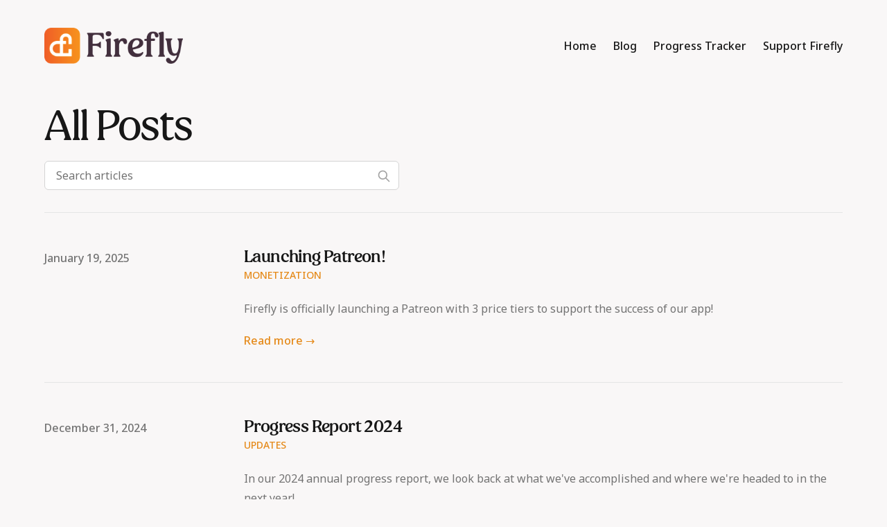

--- FILE ---
content_type: text/html
request_url: https://datefirefly.com/blog/
body_size: 10605
content:
<!DOCTYPE html><html lang="en-us" class="__variable_48ea4f __variable_168260 scroll-smooth"><head><meta charSet="utf-8"/><meta name="viewport" content="width=device-width, initial-scale=1"/><link rel="stylesheet" href="/_next/static/css/a1ad9f0a211e1bcb.css" data-precedence="next"/><link rel="stylesheet" href="/_next/static/css/03be0f10bbc9998e.css" data-precedence="next"/><link rel="preload" as="script" fetchPriority="low" href="/_next/static/chunks/webpack-3c4fd051015ed272.js"/><script src="/_next/static/chunks/fd9d1056-64e9f3757c9bee77.js" async=""></script><script src="/_next/static/chunks/23-26262cafa47cafc4.js" async=""></script><script src="/_next/static/chunks/main-app-1443bdb98185d43d.js" async=""></script><script src="/_next/static/chunks/231-6178fedce06733d2.js" async=""></script><script src="/_next/static/chunks/549-12717e5c06e257fc.js" async=""></script><script src="/_next/static/chunks/app/(default)/blog/page-d3d3ef3d9706558d.js" async=""></script><script src="/_next/static/chunks/173-e13ccee0a9e732cc.js" async=""></script><script src="/_next/static/chunks/488-abdc4d90a7db8c75.js" async=""></script><script src="/_next/static/chunks/app/(valentine-project)/layout-29e4e585902aabe2.js" async=""></script><script src="/_next/static/chunks/app/(default)/blog/%5B...slug%5D/page-cf047fb5efdcc2f1.js" async=""></script><link rel="preload" href="https://www.googletagmanager.com/gtag/js?id=G-VQH1HYHPJN" as="script"/><link rel="apple-touch-icon" sizes="76x76" href="/favicons/apple-touch-icon.png"/><link rel="manifest" href="/favicons/site.webmanifest"/><meta name="theme-color" media="(prefers-color-scheme: light)" content="#fff"/><link rel="alternate" type="application/rss+xml" href="/feed.xml"/><title>Blog | Firefly</title><meta name="description" content="The landing page and blog for Firefly, the dating app."/><meta name="robots" content="index, follow"/><meta name="googlebot" content="index, follow, max-video-preview:-1, max-image-preview:large, max-snippet:-1"/><link rel="canonical" href="https://datefirefly.com/blog"/><link rel="alternate" type="application/rss+xml" href="https://datefirefly.com/feed.xml"/><meta property="og:title" content="Blog | Firefly"/><meta property="og:description" content="Learn more about Firefly️ by reading our blogs"/><meta property="og:url" content="https://datefirefly.com/blog"/><meta property="og:site_name" content="Firefly"/><meta property="og:locale" content="en_US"/><meta property="og:image" content="https://datefirefly.com/static/images/twitter_card.png"/><meta property="og:type" content="website"/><meta name="twitter:card" content="summary_large_image"/><meta name="twitter:title" content="Blog | Firefly"/><meta name="twitter:description" content="Learn more about Firefly️ by reading our blogs"/><meta name="twitter:image" content="https://datefirefly.com/static/images/twitter_card.png"/><script src="/_next/static/chunks/polyfills-78c92fac7aa8fdd8.js" noModule=""></script></head><body class="bg-offWhite text-black antialiased  "><script>!function(){try{var d=document.documentElement,c=d.classList;c.remove('light','dark');var e=localStorage.getItem('theme');if('system'===e||(!e&&false)){var t='(prefers-color-scheme: dark)',m=window.matchMedia(t);if(m.media!==t||m.matches){d.style.colorScheme = 'dark';c.add('dark')}else{d.style.colorScheme = 'light';c.add('light')}}else if(e){c.add(e|| '')}else{c.add('light')}if(e==='light'||e==='dark'||!e)d.style.colorScheme=e||'light'}catch(e){}}()</script><section class="mx-auto max-w-3xl px-4 sm:px-6 xl:max-w-6xl xl:px-0"><div class="flex h-screen flex-col justify-between font-sans"><header class="flex items-center justify-between py-10"><div><a aria-label="Firefly" href="/"><div class="flex items-center justify-between"><div class="mr-3"><img alt="Firefly Logo" loading="lazy" width="200" height="400" decoding="async" data-nimg="1" class="hidden sm:block" style="color:transparent" src="/static/images/firefly_logo_gradient_white_glow_full.png"/><img alt="Firefly Logo" loading="lazy" width="50" height="400" decoding="async" data-nimg="1" class="block sm:hidden" style="color:transparent" src="/static/images/firefly_logo.png"/></div></div></a></div><div class="flex items-center space-x-4 leading-5 sm:space-x-6"><a class="hidden font-medium text-gray-900  sm:block" href="/">Home</a><a class="hidden font-medium text-gray-900  sm:block" href="/blog">Blog</a><a class="hidden font-medium text-gray-900  sm:block" href="/progress-tracker">Progress Tracker</a><a class="hidden font-medium text-gray-900  sm:block" href="/support-firefly">Support Firefly</a><button aria-label="Toggle Menu" class="sm:hidden"><svg xmlns="http://www.w3.org/2000/svg" viewBox="0 0 20 20" fill="currentColor" class="h-8 w-8 text-gray-900 "><path fill-rule="evenodd" d="M3 5a1 1 0 011-1h12a1 1 0 110 2H4a1 1 0 01-1-1zM3 10a1 1 0 011-1h12a1 1 0 110 2H4a1 1 0 01-1-1zM3 15a1 1 0 011-1h12a1 1 0 110 2H4a1 1 0 01-1-1z" clip-rule="evenodd"></path></svg></button><div class="fixed left-0 top-0 z-10 h-full w-full transform bg-white opacity-95 duration-300 ease-in-out   translate-x-full"><div class="flex justify-end"><button class="mr-8 mt-11 h-8 w-8" aria-label="Toggle Menu"><svg xmlns="http://www.w3.org/2000/svg" viewBox="0 0 20 20" fill="currentColor" class="text-gray-900 "><path fill-rule="evenodd" d="M4.293 4.293a1 1 0 011.414 0L10 8.586l4.293-4.293a1 1 0 111.414 1.414L11.414 10l4.293 4.293a1 1 0 01-1.414 1.414L10 11.414l-4.293 4.293a1 1 0 01-1.414-1.414L8.586 10 4.293 5.707a1 1 0 010-1.414z" clip-rule="evenodd"></path></svg></button></div><nav class="fixed mt-8 h-full"><div class="px-12 py-4"><a class="text-2xl font-bold tracking-widest text-gray-900 " href="/">Home</a></div><div class="px-12 py-4"><a class="text-2xl font-bold tracking-widest text-gray-900 " href="/blog">Blog</a></div><div class="px-12 py-4"><a class="text-2xl font-bold tracking-widest text-gray-900 " href="/progress-tracker">Progress Tracker</a></div><div class="px-12 py-4"><a class="text-2xl font-bold tracking-widest text-gray-900 " href="/support-firefly">Support Firefly</a></div></nav></div></div></header><main class="mb-auto"><div class="divide-y divide-gray-200 "><div class="space-y-2 pb-8 pt-6 md:space-y-5"><h1 class="font-regular font-serif text-3xl leading-9 tracking-tight text-gray-900  sm:text-4xl sm:leading-10 md:text-6xl md:leading-14">All Posts</h1><div class="relative max-w-lg"><label><span class="sr-only">Search articles</span><input aria-label="Search articles" type="text" placeholder="Search articles" class="block w-full rounded-md border border-gray-300 bg-white px-4 py-2 text-gray-900 focus:border-primary-500 focus:ring-primary-500   "/></label><svg class="absolute right-3 top-3 h-5 w-5 text-gray-400 " xmlns="http://www.w3.org/2000/svg" fill="none" viewBox="0 0 24 24" stroke="currentColor"><path stroke-linecap="round" stroke-linejoin="round" stroke-width="2" d="M21 21l-6-6m2-5a7 7 0 11-14 0 7 7 0 0114 0z"></path></svg></div></div><ul class="divide-y divide-gray-200 "><li class="py-12"><article class="space-y-2 xl:grid xl:grid-cols-4 xl:items-baseline xl:space-y-0"><dl><dt class="sr-only">Published on</dt><dd class="text-base font-medium leading-6 text-gray-500 "><time dateTime="2025-01-19T15:00:00.000Z">January 19, 2025</time></dd></dl><div class="space-y-5 xl:col-span-3"><div class="space-y-6"><div><h2 class="font-serif text-2xl font-medium leading-8 tracking-tight"><a class="text-gray-900 " href="/blog/launching-patreon">Launching Patreon!</a></h2><div class="flex flex-wrap"><a class="mr-3 text-sm font-medium uppercase text-primary-500 hover:text-primary-600 " href="/tags/monetization">Monetization</a></div></div><div class="prose max-w-none text-gray-500 ">Firefly is officially launching a Patreon with 3 price tiers to support the success of our app!</div></div><div class="text-base font-medium leading-6"><a class="text-primary-500 hover:text-primary-600 " aria-label="Read more: &quot;Launching Patreon!&quot;" href="/blog/launching-patreon">Read more →</a></div></div></article></li><li class="py-12"><article class="space-y-2 xl:grid xl:grid-cols-4 xl:items-baseline xl:space-y-0"><dl><dt class="sr-only">Published on</dt><dd class="text-base font-medium leading-6 text-gray-500 "><time dateTime="2024-12-31T15:00:00.000Z">December 31, 2024</time></dd></dl><div class="space-y-5 xl:col-span-3"><div class="space-y-6"><div><h2 class="font-serif text-2xl font-medium leading-8 tracking-tight"><a class="text-gray-900 " href="/blog/progress-report-2024">Progress Report 2024</a></h2><div class="flex flex-wrap"><a class="mr-3 text-sm font-medium uppercase text-primary-500 hover:text-primary-600 " href="/tags/updates">Updates</a></div></div><div class="prose max-w-none text-gray-500 ">In our 2024 annual progress report, we look back at what we&#x27;ve accomplished and where we&#x27;re headed to in the next year!</div></div><div class="text-base font-medium leading-6"><a class="text-primary-500 hover:text-primary-600 " aria-label="Read more: &quot;Progress Report 2024&quot;" href="/blog/progress-report-2024">Read more →</a></div></div></article></li><li class="py-12"><article class="space-y-2 xl:grid xl:grid-cols-4 xl:items-baseline xl:space-y-0"><dl><dt class="sr-only">Published on</dt><dd class="text-base font-medium leading-6 text-gray-500 "><time dateTime="2024-12-01T15:00:00.000Z">December 1, 2024</time></dd></dl><div class="space-y-5 xl:col-span-3"><div class="space-y-6"><div><h2 class="font-serif text-2xl font-medium leading-8 tracking-tight"><a class="text-gray-900 " href="/blog/rebrand-announcement">We&#x27;ve rebranded!</a></h2><div class="flex flex-wrap"><a class="mr-3 text-sm font-medium uppercase text-primary-500 hover:text-primary-600 " href="/tags/updates">Updates</a></div></div><div class="prose max-w-none text-gray-500 ">Rebrand announcement</div></div><div class="text-base font-medium leading-6"><a class="text-primary-500 hover:text-primary-600 " aria-label="Read more: &quot;We&#x27;ve rebranded!&quot;" href="/blog/rebrand-announcement">Read more →</a></div></div></article></li><li class="py-12"><article class="space-y-2 xl:grid xl:grid-cols-4 xl:items-baseline xl:space-y-0"><dl><dt class="sr-only">Published on</dt><dd class="text-base font-medium leading-6 text-gray-500 "><time dateTime="2023-10-21T15:00:00.000Z">October 21, 2023</time></dd></dl><div class="space-y-5 xl:col-span-3"><div class="space-y-6"><div><h2 class="font-serif text-2xl font-medium leading-8 tracking-tight"><a class="text-gray-900 " href="/blog/progress-report-2022-2023">Progress Report 2022 to 2023 - What a ride</a></h2><div class="flex flex-wrap"><a class="mr-3 text-sm font-medium uppercase text-primary-500 hover:text-primary-600 " href="/tags/updates">Updates</a></div></div><div class="prose max-w-none text-gray-500 ">In our first annual progress report, we talk about all the big changes we&#x27;ve had in 2022/2023 and where we&#x27;re headed.</div></div><div class="text-base font-medium leading-6"><a class="text-primary-500 hover:text-primary-600 " aria-label="Read more: &quot;Progress Report 2022 to 2023 - What a ride&quot;" href="/blog/progress-report-2022-2023">Read more →</a></div></div></article></li><li class="py-12"><article class="space-y-2 xl:grid xl:grid-cols-4 xl:items-baseline xl:space-y-0"><dl><dt class="sr-only">Published on</dt><dd class="text-base font-medium leading-6 text-gray-500 "><time dateTime="2022-02-16T18:00:00.000Z">February 16, 2022</time></dd></dl><div class="space-y-5 xl:col-span-3"><div class="space-y-6"><div><h2 class="font-serif text-2xl font-medium leading-8 tracking-tight"><a class="text-gray-900 " href="/blog/welcome-post">Welcome to Firefly - First look</a></h2><div class="flex flex-wrap"><a class="mr-3 text-sm font-medium uppercase text-primary-500 hover:text-primary-600 " href="/tags/updates">Updates</a></div></div><div class="prose max-w-none text-gray-500 ">In our first blog post, we introduce Firefly, the vision, and share some of our progress.</div></div><div class="text-base font-medium leading-6"><a class="text-primary-500 hover:text-primary-600 " aria-label="Read more: &quot;Welcome to Firefly - First look&quot;" href="/blog/welcome-post">Read more →</a></div></div></article></li></ul></div></main><footer><div class="mt-16 flex flex-col items-center"><div class="mb-3 flex space-x-4"><a class="text-sm text-gray-500 transition hover:text-gray-600" target="_blank" rel="noopener noreferrer" href="mailto:contact@datefirefly.com"><span class="sr-only">mail</span><svg xmlns="http://www.w3.org/2000/svg" viewBox="0 0 20 20" class="fill-current text-gray-700 hover:text-primary-500 h-6 w-6"><path d="M2.003 5.884L10 9.882l7.997-3.998A2 2 0 0016 4H4a2 2 0 00-1.997 1.884z"></path><path d="M18 8.118l-8 4-8-4V14a2 2 0 002 2h12a2 2 0 002-2V8.118z"></path></svg></a><a class="text-sm text-gray-500 transition hover:text-gray-600" target="_blank" rel="noopener noreferrer" href="https://patreon.com/DateFirefly"><span class="sr-only">patreon</span><svg viewBox="0 0 24 24" class="fill-current text-gray-700 hover:text-primary-500 h-6 w-6" xmlns="http://www.w3.org/2000/svg"><path d="M22.957 7.21c-.004-3.064-2.391-5.576-5.191-6.482-3.478-1.125-8.064-.962-11.384.604C2.357 3.231 1.093 7.391 1.046 11.54c-.039 3.411.302 12.396 5.369 12.46 3.765.047 4.326-4.804 6.068-7.141 1.24-1.662 2.836-2.132 4.801-2.618 3.376-.836 5.678-3.501 5.673-7.031Z"></path></svg></a><a class="text-sm text-gray-500 transition hover:text-gray-600" target="_blank" rel="noopener noreferrer" href="https://www.instagram.com/datefirefly"><span class="sr-only">instagram</span><svg xmlns="http://www.w3.org/2000/svg" class="fill-current text-gray-700 hover:text-primary-500 h-6 w-6" viewBox="0 0 24 24"><path d="M12 2.163c3.204 0 3.584.012 4.85.07 3.252.148 4.771 1.691 4.919 4.919.058 1.265.069 1.645.069 4.849 0 3.205-.012 3.584-.069 4.849-.149 3.225-1.664 4.771-4.919 4.919-1.266.058-1.644.07-4.85.07-3.204 0-3.584-.012-4.849-.07-3.26-.149-4.771-1.699-4.919-4.92-.058-1.265-.07-1.644-.07-4.849 0-3.204.013-3.583.07-4.849.149-3.227 1.664-4.771 4.919-4.919 1.266-.057 1.645-.069 4.849-.069zm0-2.163c-3.259 0-3.667.014-4.947.072-4.358.2-6.78 2.618-6.98 6.98-.059 1.281-.073 1.689-.073 4.948 0 3.259.014 3.668.072 4.948.2 4.358 2.618 6.78 6.98 6.98 1.281.058 1.689.072 4.948.072 3.259 0 3.668-.014 4.948-.072 4.354-.2 6.782-2.618 6.979-6.98.059-1.28.073-1.689.073-4.948 0-3.259-.014-3.667-.072-4.947-.196-4.354-2.617-6.78-6.979-6.98-1.281-.059-1.69-.073-4.949-.073zm0 5.838c-3.403 0-6.162 2.759-6.162 6.162s2.759 6.163 6.162 6.163 6.162-2.759 6.162-6.163c0-3.403-2.759-6.162-6.162-6.162zm0 10.162c-2.209 0-4-1.79-4-4 0-2.209 1.791-4 4-4s4 1.791 4 4c0 2.21-1.791 4-4 4zm6.406-11.845c-.796 0-1.441.645-1.441 1.44s.645 1.44 1.441 1.44c.795 0 1.439-.645 1.439-1.44s-.644-1.44-1.439-1.44z"></path></svg></a><a class="text-sm text-gray-500 transition hover:text-gray-600" target="_blank" rel="noopener noreferrer" href="https://www.reddit.com/r/DateFirefly"><span class="sr-only">reddit</span><svg role="img" viewBox="0 0 24 24" class="fill-current text-gray-700 hover:text-primary-500 h-6 w-6"><path d="M12 0A12 12 0 0 0 0 12a12 12 0 0 0 12 12 12 12 0 0 0 12-12A12 12 0 0 0 12 0zm5.01 4.744c.688 0 1.25.561 1.25 1.249a1.25 1.25 0 0 1-2.498.056l-2.597-.547-.8 3.747c1.824.07 3.48.632 4.674 1.488.308-.309.73-.491 1.207-.491.968 0 1.754.786 1.754 1.754 0 .716-.435 1.333-1.01 1.614a3.111 3.111 0 0 1 .042.52c0 2.694-3.13 4.87-7.004 4.87-3.874 0-7.004-2.176-7.004-4.87 0-.183.015-.366.043-.534A1.748 1.748 0 0 1 4.028 12c0-.968.786-1.754 1.754-1.754.463 0 .898.196 1.207.49 1.207-.883 2.878-1.43 4.744-1.487l.885-4.182a.342.342 0 0 1 .14-.197.35.35 0 0 1 .238-.042l2.906.617a1.214 1.214 0 0 1 1.108-.701zM9.25 12C8.561 12 8 12.562 8 13.25c0 .687.561 1.248 1.25 1.248.687 0 1.248-.561 1.248-1.249 0-.688-.561-1.249-1.249-1.249zm5.5 0c-.687 0-1.248.561-1.248 1.25 0 .687.561 1.248 1.249 1.248.688 0 1.249-.561 1.249-1.249 0-.687-.562-1.249-1.25-1.249zm-5.466 3.99a.327.327 0 0 0-.231.094.33.33 0 0 0 0 .463c.842.842 2.484.913 2.961.913.477 0 2.105-.056 2.961-.913a.361.361 0 0 0 .029-.463.33.33 0 0 0-.464 0c-.547.533-1.684.73-2.512.73-.828 0-1.979-.196-2.512-.73a.326.326 0 0 0-.232-.095z"></path></svg></a><a class="text-sm text-gray-500 transition hover:text-gray-600" target="_blank" rel="noopener noreferrer" href="https://discord.gg/vyu6AvKR8D"><span class="sr-only">discord</span><svg role="img" viewBox="0 0 24 24" class="fill-current text-gray-700 hover:text-primary-500 h-6 w-6"><path d="M20.317 4.3698a19.7913 19.7913 0 00-4.8851-1.5152.0741.0741 0 00-.0785.0371c-.211.3753-.4447.8648-.6083 1.2495-1.8447-.2762-3.68-.2762-5.4868 0-.1636-.3933-.4058-.8742-.6177-1.2495a.077.077 0 00-.0785-.037 19.7363 19.7363 0 00-4.8852 1.515.0699.0699 0 00-.0321.0277C.5334 9.0458-.319 13.5799.0992 18.0578a.0824.0824 0 00.0312.0561c2.0528 1.5076 4.0413 2.4228 5.9929 3.0294a.0777.0777 0 00.0842-.0276c.4616-.6304.8731-1.2952 1.226-1.9942a.076.076 0 00-.0416-.1057c-.6528-.2476-1.2743-.5495-1.8722-.8923a.077.077 0 01-.0076-.1277c.1258-.0943.2517-.1923.3718-.2914a.0743.0743 0 01.0776-.0105c3.9278 1.7933 8.18 1.7933 12.0614 0a.0739.0739 0 01.0785.0095c.1202.099.246.1981.3728.2924a.077.077 0 01-.0066.1276 12.2986 12.2986 0 01-1.873.8914.0766.0766 0 00-.0407.1067c.3604.698.7719 1.3628 1.225 1.9932a.076.076 0 00.0842.0286c1.961-.6067 3.9495-1.5219 6.0023-3.0294a.077.077 0 00.0313-.0552c.5004-5.177-.8382-9.6739-3.5485-13.6604a.061.061 0 00-.0312-.0286zM8.02 15.3312c-1.1825 0-2.1569-1.0857-2.1569-2.419 0-1.3332.9555-2.4189 2.157-2.4189 1.2108 0 2.1757 1.0952 2.1568 2.419 0 1.3332-.9555 2.4189-2.1569 2.4189zm7.9748 0c-1.1825 0-2.1569-1.0857-2.1569-2.419 0-1.3332.9554-2.4189 2.1569-2.4189 1.2108 0 2.1757 1.0952 2.1568 2.419 0 1.3332-.946 2.4189-2.1568 2.4189Z"></path></svg></a></div><div class="mb-2 flex space-x-2 text-sm text-gray-500 "><div>DateFirefly, Inc.</div><div> • </div><div>© 2025</div><div> • </div><a href="/">Firefly<!-- -->™️</a></div><div class="mb-8 text-sm text-gray-500 "><a href="/privacy">Privacy Policy</a> • <a href="/terms">Terms &amp; Conditions</a> • <a href="/child-safety">Child Safety</a> • <a href="/resources">Resources</a></div></div></footer></div></section><script src="/_next/static/chunks/webpack-3c4fd051015ed272.js" async=""></script><script>(self.__next_f=self.__next_f||[]).push([0]);self.__next_f.push([2,null])</script><script>self.__next_f.push([1,"1:HL[\"/_next/static/css/a1ad9f0a211e1bcb.css\",\"style\"]\n2:HL[\"/_next/static/css/03be0f10bbc9998e.css\",\"style\"]\n"])</script><script>self.__next_f.push([1,"3:I[5751,[],\"\"]\n5:I[8422,[\"231\",\"static/chunks/231-6178fedce06733d2.js\",\"549\",\"static/chunks/549-12717e5c06e257fc.js\",\"911\",\"static/chunks/app/(default)/blog/page-d3d3ef3d9706558d.js\"],\"default\"]\n42:I[9275,[],\"\"]\n43:I[1343,[],\"\"]\n44:I[8700,[\"231\",\"static/chunks/231-6178fedce06733d2.js\",\"173\",\"static/chunks/173-e13ccee0a9e732cc.js\",\"488\",\"static/chunks/488-abdc4d90a7db8c75.js\",\"416\",\"static/chunks/app/(valentine-project)/layout-29e4e585902aabe2.js\"],\"ThemeProviders\"]\n45:I[4080,[\"231\",\"static/chunks/231-6178fedce06733d2.js\",\"173\",\"static/chunks/173-e13ccee0a9e732cc.js\",\"488\",\"static/chunks/488-abdc4d90a7db8c75.js\",\"416\",\"static/chunks/app/(valentine-project)/layout-29e4e585902aabe2.js\"],\"\"]\n46:I[9032,[\"231\",\"static/chunks/231-6178fedce06733d2.js\",\"173\",\"static/chunks/173-e13ccee0a9e732cc.js\",\"488\",\"static/chunks/488-abdc4d90a7db8c75.js\",\"416\",\"static/chunks/app/(valentine-project)/layout-29e4e585902aabe2.js\"],\"KBarSearchProvider\"]\n47:I[2214,[\"231\",\"static/chunks/231-6178fedce06733d2.js\",\"173\",\"static/chunks/173-e13ccee0a9e732cc.js\",\"488\",\"static/chunks/488-abdc4d90a7db8c75.js\",\"416\",\"static/chunks/app/(valentine-project)/layout-29e4e585902aabe2.js\"],\"default\"]\n48:I[231,[\"231\",\"static/chunks/231-6178fedce06733d2.js\",\"173\",\"static/chunks/173-e13ccee0a9e732cc.js\",\"115\",\"static/chunks/app/(default)/blog/%5B...slug%5D/page-cf047fb5efdcc2f1.js\"],\"\"]\n4d:I[6130,[],\"\"]\n7:[\"Monetization\"]\n8:[]\n9:{\"text\":\"2 min read\",\"minutes\":1.505,\"time\":90300,\"words\":301}\nb:{\"value\":\"Launching Patreon!\",\"url\":\"#launching-patreon\",\"depth\":1}\nc:{\"value\":\"Why Patreon?\",\"url\":\"#why-patreon\",\"depth\":2}\nd:{\"value\":\"Looking ahead\",\"url\":\"#looking-ahead\",\"depth\":2}\na:[\"$b\",\"$c\",\"$d\"]\ne:{\"@context\":\"https://schema.org\",\"@type\":\"BlogPosting\",\"headline\":\"Launching Patreon!\",\"datePublished\":\"2025-01-19T15:00:00.000Z\",\"dateModified\":\"2025-01-19T15:00:00.000Z\",\"description\":\"Firefly is officially launching a Patreon with 3 price tiers to support the success of our app!\",\"image\":\"/static/images/twitter_card.png\",\"url\":\"https://datefirefly.com/blog/launch"])</script><script>self.__next_f.push([1,"ing-patreon\"}\n6:{\"title\":\"Launching Patreon!\",\"date\":\"2025-01-19T15:00:00.000Z\",\"tags\":\"$7\",\"draft\":false,\"summary\":\"Firefly is officially launching a Patreon with 3 price tiers to support the success of our app!\",\"authors\":\"$8\",\"type\":\"Blog\",\"readingTime\":\"$9\",\"slug\":\"launching-patreon\",\"path\":\"blog/launching-patreon\",\"filePath\":\"blog/launching-patreon.mdx\",\"toc\":\"$a\",\"structuredData\":\"$e\"}\n10:[\"Updates\"]\n11:[]\n12:{\"text\":\"6 min read\",\"minutes\":5.755,\"time\":345300,\"words\":1151}\n14:{\"value\":\"Progress Report 2024\",\"url\":\"#progress-report-2024-2\",\"depth\":1}\n15:{\"value\":\"Looking Back\",\"url\":\"#looking-back-2\",\"depth\":1}\n16:{\"value\":\"Onboarding - Less Friction → More New Users\",\"url\":\"#onboarding---less-friction--more-new-users-2\",\"depth\":2}\n17:{\"value\":\"Discover - Find Your Perfect Match\",\"url\":\"#discover---find-your-perfect-match-2\",\"depth\":2}\n18:{\"value\":\"Profile - Introducing Date Me Docs!\",\"url\":\"#profile---introducing-date-me-docs-2\",\"depth\":2}\n19:{\"value\":\"Web Support - Released in Alpha!\",\"url\":\"#web-support---released-in-alpha-2\",\"depth\":2}\n1a:{\"value\":\"Reporting - Keeping Firefly Safe \u0026 Bot-Free\",\"url\":\"#reporting---keeping-firefly-safe--bot-free-2\",\"depth\":2}\n1b:{\"value\":\"Quizzes - UI Refresh\",\"url\":\"#quizzes---ui-refresh-2\",\"depth\":2}\n1c:{\"value\":\"Logo Rebrand\",\"url\":\"#logo-rebrand-2\",\"depth\":2}\n1d:{\"value\":\"A Year of Growth\",\"url\":\"#a-year-of-growth-2\",\"depth\":2}\n13:[\"$14\",\"$15\",\"$16\",\"$17\",\"$18\",\"$19\",\"$1a\",\"$1b\",\"$1c\",\"$1d\"]\n1e:{\"@context\":\"https://schema.org\",\"@type\":\"BlogPosting\",\"headline\":\"Progress Report 2024\",\"datePublished\":\"2024-12-31T15:00:00.000Z\",\"dateModified\":\"2024-12-31T15:00:00.000Z\",\"description\":\"In our 2024 annual progress report, we look back at what we've accomplished and where we're headed to in the next year!\",\"image\":\"/static/images/twitter_card.png\",\"url\":\"https://datefirefly.com/blog/progress-report-2024\"}\nf:{\"title\":\"Progress Report 2024\",\"date\":\"2024-12-31T15:00:00.000Z\",\"tags\":\"$10\",\"draft\":false,\"summary\":\"In our 2024 annual progress report, we look back at what we've acco"])</script><script>self.__next_f.push([1,"mplished and where we're headed to in the next year!\",\"authors\":\"$11\",\"type\":\"Blog\",\"readingTime\":\"$12\",\"slug\":\"progress-report-2024\",\"path\":\"blog/progress-report-2024\",\"filePath\":\"blog/progress-report-2024.mdx\",\"toc\":\"$13\",\"structuredData\":\"$1e\"}\n20:[\"Updates\"]\n21:[]\n22:{\"text\":\"2 min read\",\"minutes\":1.845,\"time\":110700,\"words\":369}\n24:{\"value\":\"Rebrand Announcement\",\"url\":\"#rebrand-announcement-2\",\"depth\":1}\n23:[\"$24\"]\n25:{\"@context\":\"https://schema.org\",\"@type\":\"BlogPosting\",\"headline\":\"We've rebranded!\",\"datePublished\":\"2024-12-01T15:00:00.000Z\",\"dateModified\":\"2024-12-01T15:00:00.000Z\",\"description\":\"Rebrand announcement\",\"image\":\"/static/images/twitter_card.png\",\"url\":\"https://datefirefly.com/blog/rebrand-announcement\"}\n1f:{\"title\":\"We've rebranded!\",\"date\":\"2024-12-01T15:00:00.000Z\",\"tags\":\"$20\",\"draft\":false,\"summary\":\"Rebrand announcement\",\"authors\":\"$21\",\"type\":\"Blog\",\"readingTime\":\"$22\",\"slug\":\"rebrand-announcement\",\"path\":\"blog/rebrand-announcement\",\"filePath\":\"blog/rebrand-announcement.mdx\",\"toc\":\"$23\",\"structuredData\":\"$25\"}\n27:[\"Updates\"]\n28:[]\n29:{\"text\":\"6 min read\",\"minutes\":5.405,\"time\":324300,\"words\":1081}\n2b:{\"value\":\"Progress Report 2022 to 2023\",\"url\":\"#progress-report-2022-to-2023-2\",\"depth\":1}\n2c:{\"value\":\"Progress\",\"url\":\"#progress-5\",\"depth\":1}\n2d:{\"value\":\"Onboarding - A More Inclusive Experience\",\"url\":\"#onboarding---a-more-inclusive-experience-2\",\"depth\":2}\n2e:{\"value\":\"Discover - Customized For You\",\"url\":\"#discover---customized-for-you-2\",\"depth\":2}\n2f:{\"value\":\"Quizzes - Digging Deeper Into Compatibility\",\"url\":\"#quizzes---digging-deeper-into-compatibility-2\",\"depth\":2}\n30:{\"value\":\"Likes and Messages - Streamlined Communication\",\"url\":\"#likes-and-messages---streamlined-communication-2\",\"depth\":2}\n31:{\"value\":\"Profile - A Canvas of You\",\"url\":\"#profile---a-canvas-of-you-2\",\"depth\":2}\n32:{\"value\":\"A Glimpse into Firefly's Growth\",\"url\":\"#a-glimpse-into-fireflys-growth-2\",\"depth\":2}\n33:{\"value\":\"Sneak Peek - What Lies Ahead?\",\"url\":\"#sneak-peek---what-lies-ahead-2\",\"depth\":2}\n34:{\"v"])</script><script>self.__next_f.push([1,"alue\":\"Stay Connected\",\"url\":\"#stay-connected-5\",\"depth\":2}\n2a:[\"$2b\",\"$2c\",\"$2d\",\"$2e\",\"$2f\",\"$30\",\"$31\",\"$32\",\"$33\",\"$34\"]\n35:{\"@context\":\"https://schema.org\",\"@type\":\"BlogPosting\",\"headline\":\"Progress Report 2022 to 2023 - What a ride\",\"datePublished\":\"2023-10-21T15:00:00.000Z\",\"dateModified\":\"2023-10-21T15:00:00.000Z\",\"description\":\"In our first annual progress report, we talk about all the big changes we've had in 2022/2023 and where we're headed.\",\"image\":\"/static/images/twitter_card.png\",\"url\":\"https://datefirefly.com/blog/progress-report-2022-2023\"}\n26:{\"title\":\"Progress Report 2022 to 2023 - What a ride\",\"date\":\"2023-10-21T15:00:00.000Z\",\"tags\":\"$27\",\"draft\":false,\"summary\":\"In our first annual progress report, we talk about all the big changes we've had in 2022/2023 and where we're headed.\",\"authors\":\"$28\",\"type\":\"Blog\",\"readingTime\":\"$29\",\"slug\":\"progress-report-2022-2023\",\"path\":\"blog/progress-report-2022-2023\",\"filePath\":\"blog/progress-report-2022-2023.mdx\",\"toc\":\"$2a\",\"structuredData\":\"$35\"}\n37:[\"Updates\"]\n38:[]\n39:{\"text\":\"3 min read\",\"minutes\":2.805,\"time\":168300,\"words\":561}\n3b:{\"value\":\"About Firefly\",\"url\":\"#about-firefly-2\",\"depth\":1}\n3c:{\"value\":\"Progress\",\"url\":\"#progress-4\",\"depth\":1}\n3d:{\"value\":\"Onboarding\",\"url\":\"#onboarding-2\",\"depth\":2}\n3e:{\"value\":\"Profile Page\",\"url\":\"#profile-page-2\",\"depth\":2}\n3f:{\"value\":\"Quizzes\",\"url\":\"#quizzes-2\",\"depth\":2}\n40:{\"value\":\"Stay Connected\",\"url\":\"#stay-connected-4\",\"depth\":2}\n3a:[\"$3b\",\"$3c\",\"$3d\",\"$3e\",\"$3f\",\"$40\"]\n41:{\"@context\":\"https://schema.org\",\"@type\":\"BlogPosting\",\"headline\":\"Welcome to Firefly - First look\",\"datePublished\":\"2022-02-16T18:00:00.000Z\",\"dateModified\":\"2022-02-16T18:00:00.000Z\",\"description\":\"In our first blog post, we introduce Firefly, the vision, and share some of our progress.\",\"image\":\"/static/images/twitter_card.png\",\"url\":\"https://datefirefly.com/blog/welcome-post\"}\n36:{\"title\":\"Welcome to Firefly - First look\",\"date\":\"2022-02-16T18:00:00.000Z\",\"tags\":\"$37\",\"draft\":false,\"summary\":\"In our first blog post, we introduce "])</script><script>self.__next_f.push([1,"Firefly, the vision, and share some of our progress.\",\"authors\":\"$38\",\"type\":\"Blog\",\"readingTime\":\"$39\",\"slug\":\"welcome-post\",\"path\":\"blog/welcome-post\",\"filePath\":\"blog/welcome-post.mdx\",\"toc\":\"$3a\",\"structuredData\":\"$41\"}\n49:T42e,M12 2.163c3.204 0 3.584.012 4.85.07 3.252.148 4.771 1.691 4.919 4.919.058 1.265.069 1.645.069 4.849 0 3.205-.012 3.584-.069 4.849-.149 3.225-1.664 4.771-4.919 4.919-1.266.058-1.644.07-4.85.07-3.204 0-3.584-.012-4.849-.07-3.26-.149-4.771-1.699-4.919-4.92-.058-1.265-.07-1.644-.07-4.849 0-3.204.013-3.583.07-4.849.149-3.227 1.664-4.771 4.919-4.919 1.266-.057 1.645-.069 4.849-.069zm0-2.163c-3.259 0-3.667.014-4.947.072-4.358.2-6.78 2.618-6.98 6.98-.059 1.281-.073 1.689-.073 4.948 0 3.259.014 3.668.072 4.948.2 4.358 2.618 6.78 6.98 6.98 1.281.058 1.689.072 4.948.072 3.259 0 3.668-.014 4.948-.072 4.354-.2 6.782-2.618 6.979-6.98.059-1.28.073-1.689.073-4.948 0-3.259-.014-3.667-.072-4.947-.196-4.354-2.617-6.78-6.979-6.98-1.281-.059-1.69-.073-4.949-.073zm0 5.838c-3.403 0-6.162 2.759-6.162 6.162s2.759 6.163 6.162 6.163 6.162-2.759 6.162-6.163c0-3.403-2.759-6.162-6.162-6.162zm0 10.162c-2.209 0-4-1.79-4-4 0-2.209 1.791-4 4-4s4 1.791 4 4c0 2.21-1.791 4-4 4zm6.406-11.845c-.796 0-1.441.645-1.441 1.44s.645 1.44 1.441 1.44c.795 0 1.439-.645 1.439-1.44s-.644-1.44-1.439-1.44z4a:T439,M12 0A12 12 0 0 0 0 12a12 12 0 0 0 12 12 12 12 0 0 0 12-12A12 12 0 0 0 12 0zm5.01 4.744c.688 0 1.25.561 1.25 1.249a1.25 1.25 0 0 1-2.498.056l-2.597-.547-.8 3.747c1.824.07 3.48.632 4.674 1.488.308-.309.73-.491 1.207-.491.968 0 1.754.786 1.754 1.754 0 .716-.435 1.333-1.01 1.614a3.111 3.111 0 0 1 .042.52c0 2.694-3.13 4.87-7.004 4.87-3.874 0-7.004-2.176-7.004-4.87 0-.183.015-.366.043-.534A1.748 1.748 0 0 1 4.028 12c0-.968.786-1.754 1.754-1.754.463 0 .898.196 1.207.49 1.207-.883 2.878-1.43 4.744-1.487l.885-4.182a.342.342 0 0 1 .14-.197.35.35 0 0 1 .238-.042l2.906.617a1.214 1.214 0 0 1 1.108-.701zM9.25 12C8.561 12 8 12.562 8 13.25c0 .687.561 1.248 1.25 1.248.687 0 1.248-.561 1.248-1.249 0-.688-.561-1.249-1.249-1.249zm5.5 0c-.687 0-1.2"])</script><script>self.__next_f.push([1,"48.561-1.248 1.25 0 .687.561 1.248 1.249 1.248.688 0 1.249-.561 1.249-1.249 0-.687-.562-1.249-1.25-1.249zm-5.466 3.99a.327.327 0 0 0-.231.094.33.33 0 0 0 0 .463c.842.842 2.484.913 2.961.913.477 0 2.105-.056 2.961-.913a.361.361 0 0 0 .029-.463.33.33 0 0 0-.464 0c-.547.533-1.684.73-2.512.73-.828 0-1.979-.196-2.512-.73a.326.326 0 0 0-.232-.095z4b:T4ef,M20.317 4.3698a19.7913 19.7913 0 00-4.8851-1.5152.0741.0741 0 00-.0785.0371c-.211.3753-.4447.8648-.6083 1.2495-1.8447-.2762-3.68-.2762-5.4868 0-.1636-.3933-.4058-.8742-.6177-1.2495a.077.077 0 00-.0785-.037 19.7363 19.7363 0 00-4.8852 1.515.0699.0699 0 00-.0321.0277C.5334 9.0458-.319 13.5799.0992 18.0578a.0824.0824 0 00.0312.0561c2.0528 1.5076 4.0413 2.4228 5.9929 3.0294a.0777.0777 0 00.0842-.0276c.4616-.6304.8731-1.2952 1.226-1.9942a.076.076 0 00-.0416-.1057c-.6528-.2476-1.2743-.5495-1.8722-.8923a.077.077 0 01-.0076-.1277c.1258-.0943.2517-.1923.3718-.2914a.0743.0743 0 01.0776-.0105c3.9278 1.7933 8.18 1.7933 12.0614 0a.0739.0739 0 01.0785.0095c.1202.099.246.1981.3728.2924a.077.077 0 01-.0066.1276 12.2986 12.2986 0 01-1.873.8914.0766.0766 0 00-.0407.1067c.3604.698.7719 1.3628 1.225 1.9932a.076.076 0 00.0842.0286c1.961-.6067 3.9495-1.5219 6.0023-3.0294a.077.077 0 00.0313-.0552c.5004-5.177-.8382-9.6739-3.5485-13.6604a.061.061 0 00-.0312-.0286zM8.02 15.3312c-1.1825 0-2.1569-1.0857-2.1569-2.419 0-1.3332.9555-2.4189 2.157-2.4189 1.2108 0 2.1757 1.0952 2.1568 2.419 0 1.3332-.9555 2.4189-2.1569 2.4189zm7.9748 0c-1.1825 0-2.1569-1.0857-2.1569-2.419 0-1.3332.9554-2.4189 2.1569-2.4189 1.2108 0 2.1757 1.0952 2.1568 2.419 0 1.3332-.946 2.4189-2.1568 2.4189Z4e:[]\n"])</script><script>self.__next_f.push([1,"0:[null,[\"$\",\"$L3\",null,{\"buildId\":\"RQNGbkfkkov7j7TcOpn7P\",\"assetPrefix\":\"\",\"initialCanonicalUrl\":\"/blog\",\"initialTree\":[\"\",{\"children\":[\"(default)\",{\"children\":[\"blog\",{\"children\":[\"__PAGE__\",{}]}]},\"$undefined\",\"$undefined\",true]}],\"initialSeedData\":[\"\",{\"children\":[\"(default)\",{\"children\":[\"blog\",{\"children\":[\"__PAGE__\",{},[[\"$L4\",[\"$\",\"$L5\",null,{\"posts\":[{\"title\":\"Launching Patreon!\",\"date\":\"2025-01-19T15:00:00.000Z\",\"tags\":[\"Monetization\"],\"draft\":false,\"summary\":\"Firefly is officially launching a Patreon with 3 price tiers to support the success of our app!\",\"authors\":[],\"type\":\"Blog\",\"readingTime\":{\"text\":\"2 min read\",\"minutes\":1.505,\"time\":90300,\"words\":301},\"slug\":\"launching-patreon\",\"path\":\"blog/launching-patreon\",\"filePath\":\"blog/launching-patreon.mdx\",\"toc\":[{\"value\":\"Launching Patreon!\",\"url\":\"#launching-patreon\",\"depth\":1},{\"value\":\"Why Patreon?\",\"url\":\"#why-patreon\",\"depth\":2},{\"value\":\"Looking ahead\",\"url\":\"#looking-ahead\",\"depth\":2}],\"structuredData\":{\"@context\":\"https://schema.org\",\"@type\":\"BlogPosting\",\"headline\":\"Launching Patreon!\",\"datePublished\":\"2025-01-19T15:00:00.000Z\",\"dateModified\":\"2025-01-19T15:00:00.000Z\",\"description\":\"Firefly is officially launching a Patreon with 3 price tiers to support the success of our app!\",\"image\":\"/static/images/twitter_card.png\",\"url\":\"https://datefirefly.com/blog/launching-patreon\"}},{\"title\":\"Progress Report 2024\",\"date\":\"2024-12-31T15:00:00.000Z\",\"tags\":[\"Updates\"],\"draft\":false,\"summary\":\"In our 2024 annual progress report, we look back at what we've accomplished and where we're headed to in the next year!\",\"authors\":[],\"type\":\"Blog\",\"readingTime\":{\"text\":\"6 min read\",\"minutes\":5.755,\"time\":345300,\"words\":1151},\"slug\":\"progress-report-2024\",\"path\":\"blog/progress-report-2024\",\"filePath\":\"blog/progress-report-2024.mdx\",\"toc\":[{\"value\":\"Progress Report 2024\",\"url\":\"#progress-report-2024-2\",\"depth\":1},{\"value\":\"Looking Back\",\"url\":\"#looking-back-2\",\"depth\":1},{\"value\":\"Onboarding - Less Friction → More New Users\",\"url\":\"#onboarding---less-friction--more-new-users-2\",\"depth\":2},{\"value\":\"Discover - Find Your Perfect Match\",\"url\":\"#discover---find-your-perfect-match-2\",\"depth\":2},{\"value\":\"Profile - Introducing Date Me Docs!\",\"url\":\"#profile---introducing-date-me-docs-2\",\"depth\":2},{\"value\":\"Web Support - Released in Alpha!\",\"url\":\"#web-support---released-in-alpha-2\",\"depth\":2},{\"value\":\"Reporting - Keeping Firefly Safe \u0026 Bot-Free\",\"url\":\"#reporting---keeping-firefly-safe--bot-free-2\",\"depth\":2},{\"value\":\"Quizzes - UI Refresh\",\"url\":\"#quizzes---ui-refresh-2\",\"depth\":2},{\"value\":\"Logo Rebrand\",\"url\":\"#logo-rebrand-2\",\"depth\":2},{\"value\":\"A Year of Growth\",\"url\":\"#a-year-of-growth-2\",\"depth\":2}],\"structuredData\":{\"@context\":\"https://schema.org\",\"@type\":\"BlogPosting\",\"headline\":\"Progress Report 2024\",\"datePublished\":\"2024-12-31T15:00:00.000Z\",\"dateModified\":\"2024-12-31T15:00:00.000Z\",\"description\":\"In our 2024 annual progress report, we look back at what we've accomplished and where we're headed to in the next year!\",\"image\":\"/static/images/twitter_card.png\",\"url\":\"https://datefirefly.com/blog/progress-report-2024\"}},{\"title\":\"We've rebranded!\",\"date\":\"2024-12-01T15:00:00.000Z\",\"tags\":[\"Updates\"],\"draft\":false,\"summary\":\"Rebrand announcement\",\"authors\":[],\"type\":\"Blog\",\"readingTime\":{\"text\":\"2 min read\",\"minutes\":1.845,\"time\":110700,\"words\":369},\"slug\":\"rebrand-announcement\",\"path\":\"blog/rebrand-announcement\",\"filePath\":\"blog/rebrand-announcement.mdx\",\"toc\":[{\"value\":\"Rebrand Announcement\",\"url\":\"#rebrand-announcement-2\",\"depth\":1}],\"structuredData\":{\"@context\":\"https://schema.org\",\"@type\":\"BlogPosting\",\"headline\":\"We've rebranded!\",\"datePublished\":\"2024-12-01T15:00:00.000Z\",\"dateModified\":\"2024-12-01T15:00:00.000Z\",\"description\":\"Rebrand announcement\",\"image\":\"/static/images/twitter_card.png\",\"url\":\"https://datefirefly.com/blog/rebrand-announcement\"}},{\"title\":\"Progress Report 2022 to 2023 - What a ride\",\"date\":\"2023-10-21T15:00:00.000Z\",\"tags\":[\"Updates\"],\"draft\":false,\"summary\":\"In our first annual progress report, we talk about all the big changes we've had in 2022/2023 and where we're headed.\",\"authors\":[],\"type\":\"Blog\",\"readingTime\":{\"text\":\"6 min read\",\"minutes\":5.405,\"time\":324300,\"words\":1081},\"slug\":\"progress-report-2022-2023\",\"path\":\"blog/progress-report-2022-2023\",\"filePath\":\"blog/progress-report-2022-2023.mdx\",\"toc\":[{\"value\":\"Progress Report 2022 to 2023\",\"url\":\"#progress-report-2022-to-2023-2\",\"depth\":1},{\"value\":\"Progress\",\"url\":\"#progress-5\",\"depth\":1},{\"value\":\"Onboarding - A More Inclusive Experience\",\"url\":\"#onboarding---a-more-inclusive-experience-2\",\"depth\":2},{\"value\":\"Discover - Customized For You\",\"url\":\"#discover---customized-for-you-2\",\"depth\":2},{\"value\":\"Quizzes - Digging Deeper Into Compatibility\",\"url\":\"#quizzes---digging-deeper-into-compatibility-2\",\"depth\":2},{\"value\":\"Likes and Messages - Streamlined Communication\",\"url\":\"#likes-and-messages---streamlined-communication-2\",\"depth\":2},{\"value\":\"Profile - A Canvas of You\",\"url\":\"#profile---a-canvas-of-you-2\",\"depth\":2},{\"value\":\"A Glimpse into Firefly's Growth\",\"url\":\"#a-glimpse-into-fireflys-growth-2\",\"depth\":2},{\"value\":\"Sneak Peek - What Lies Ahead?\",\"url\":\"#sneak-peek---what-lies-ahead-2\",\"depth\":2},{\"value\":\"Stay Connected\",\"url\":\"#stay-connected-5\",\"depth\":2}],\"structuredData\":{\"@context\":\"https://schema.org\",\"@type\":\"BlogPosting\",\"headline\":\"Progress Report 2022 to 2023 - What a ride\",\"datePublished\":\"2023-10-21T15:00:00.000Z\",\"dateModified\":\"2023-10-21T15:00:00.000Z\",\"description\":\"In our first annual progress report, we talk about all the big changes we've had in 2022/2023 and where we're headed.\",\"image\":\"/static/images/twitter_card.png\",\"url\":\"https://datefirefly.com/blog/progress-report-2022-2023\"}},{\"title\":\"Welcome to Firefly - First look\",\"date\":\"2022-02-16T18:00:00.000Z\",\"tags\":[\"Updates\"],\"draft\":false,\"summary\":\"In our first blog post, we introduce Firefly, the vision, and share some of our progress.\",\"authors\":[],\"type\":\"Blog\",\"readingTime\":{\"text\":\"3 min read\",\"minutes\":2.805,\"time\":168300,\"words\":561},\"slug\":\"welcome-post\",\"path\":\"blog/welcome-post\",\"filePath\":\"blog/welcome-post.mdx\",\"toc\":[{\"value\":\"About Firefly\",\"url\":\"#about-firefly-2\",\"depth\":1},{\"value\":\"Progress\",\"url\":\"#progress-4\",\"depth\":1},{\"value\":\"Onboarding\",\"url\":\"#onboarding-2\",\"depth\":2},{\"value\":\"Profile Page\",\"url\":\"#profile-page-2\",\"depth\":2},{\"value\":\"Quizzes\",\"url\":\"#quizzes-2\",\"depth\":2},{\"value\":\"Stay Connected\",\"url\":\"#stay-connected-4\",\"depth\":2}],\"structuredData\":{\"@context\":\"https://schema.org\",\"@type\":\"BlogPosting\",\"headline\":\"Welcome to Firefly - First look\",\"datePublished\":\"2022-02-16T18:00:00.000Z\",\"dateModified\":\"2022-02-16T18:00:00.000Z\",\"description\":\"In our first blog post, we introduce Firefly, the vision, and share some of our progress.\",\"image\":\"/static/images/twitter_card.png\",\"url\":\"https://datefirefly.com/blog/welcome-post\"}}],\"initialDisplayPosts\":[\"$6\",\"$f\",\"$1f\",\"$26\",\"$36\"],\"pagination\":{\"currentPage\":1,\"totalPages\":1},\"title\":\"All Posts\"}]],null],null]},[\"$\",\"$L42\",null,{\"parallelRouterKey\":\"children\",\"segmentPath\":[\"children\",\"(default)\",\"children\",\"blog\",\"children\"],\"error\":\"$undefined\",\"errorStyles\":\"$undefined\",\"errorScripts\":\"$undefined\",\"template\":[\"$\",\"$L43\",null,{}],\"templateStyles\":\"$undefined\",\"templateScripts\":\"$undefined\",\"notFound\":\"$undefined\",\"notFoundStyles\":\"$undefined\",\"styles\":null}],null]},[[\"$\",\"html\",null,{\"lang\":\"en-us\",\"className\":\"__variable_48ea4f __variable_168260 scroll-smooth\",\"suppressHydrationWarning\":true,\"children\":[[\"$\",\"link\",null,{\"rel\":\"apple-touch-icon\",\"sizes\":\"76x76\",\"href\":\"/favicons/apple-touch-icon.png\"}],[\"$\",\"link\",null,{\"rel\":\"manifest\",\"href\":\"/favicons/site.webmanifest\"}],[\"$\",\"meta\",null,{\"name\":\"theme-color\",\"media\":\"(prefers-color-scheme: light)\",\"content\":\"#fff\"}],[\"$\",\"link\",null,{\"rel\":\"alternate\",\"type\":\"application/rss+xml\",\"href\":\"/feed.xml\"}],[\"$\",\"body\",null,{\"className\":\"bg-offWhite text-black antialiased  \",\"children\":[\"$\",\"$L44\",null,{\"children\":[[\"$\",\"$L45\",null,{\"id\":\"reddit-pixel\",\"strategy\":\"afterInteractive\",\"dangerouslySetInnerHTML\":{\"__html\":\"\\n            !function(w,d){\\n              if(!w.rdt){\\n                var p=w.rdt=function(){\\n                  p.sendEvent ? p.sendEvent.apply(p,arguments) : p.callQueue.push(arguments)\\n                };\\n                p.callQueue=[];\\n                var t=d.createElement(\\\"script\\\");\\n                t.src=\\\"https://www.redditstatic.com/ads/pixel.js\\\";\\n                t.async=!0;\\n                var s=d.getElementsByTagName(\\\"script\\\")[0];\\n                s.parentNode.insertBefore(t,s)\\n              }\\n            }(window,document);\\n            rdt('init', 'a2_gotlv7ix9ynz');\\n            rdt('track', 'PageVisit');\\n          \"}}],[\"$undefined\",\"$undefined\",\"$undefined\",\"$undefined\",[[\"$\",\"$L45\",null,{\"strategy\":\"afterInteractive\",\"src\":\"https://www.googletagmanager.com/gtag/js?id=G-VQH1HYHPJN\"}],[\"$\",\"$L45\",null,{\"strategy\":\"afterInteractive\",\"id\":\"ga-script\",\"children\":\"\\n            window.dataLayer = window.dataLayer || [];\\n            function gtag(){dataLayer.push(arguments);}\\n            gtag('js', new Date());\\n            gtag('config', 'G-VQH1HYHPJN');\\n        \"}]],\"$undefined\"],[\"$\",\"section\",null,{\"className\":\"mx-auto max-w-3xl px-4 sm:px-6 xl:max-w-6xl xl:px-0\",\"children\":[\"$\",\"div\",null,{\"className\":\"flex h-screen flex-col justify-between font-sans\",\"children\":[[\"$\",\"$L46\",null,{\"kbarConfig\":{\"searchDocumentsPath\":\"search.json\"},\"children\":[[\"$\",\"$L47\",null,{}],[\"$\",\"main\",null,{\"className\":\"mb-auto\",\"children\":[\"$\",\"$L42\",null,{\"parallelRouterKey\":\"children\",\"segmentPath\":[\"children\",\"(default)\",\"children\"],\"error\":\"$undefined\",\"errorStyles\":\"$undefined\",\"errorScripts\":\"$undefined\",\"template\":[\"$\",\"$L43\",null,{}],\"templateStyles\":\"$undefined\",\"templateScripts\":\"$undefined\",\"notFound\":[\"$\",\"div\",null,{\"className\":\"flex flex-col items-start justify-start md:mt-24 md:flex-row md:items-center md:justify-center md:space-x-6\",\"children\":[[\"$\",\"div\",null,{\"className\":\"space-x-2 pb-8 pt-6 md:space-y-5\",\"children\":[\"$\",\"h1\",null,{\"className\":\"text-6xl font-extrabold leading-9 tracking-tight text-gray-900  md:border-r-2 md:px-6 md:text-8xl md:leading-14\",\"children\":\"404\"}]}],[\"$\",\"div\",null,{\"className\":\"max-w-md\",\"children\":[[\"$\",\"p\",null,{\"className\":\"mb-4 text-xl font-bold leading-normal md:text-2xl\",\"children\":\"Sorry we couldn't find this page.\"}],[\"$\",\"p\",null,{\"className\":\"mb-8\",\"children\":\"But dont worry, you can find plenty of other things on our homepage.\"}],[\"$\",\"$L48\",null,{\"href\":\"/public\",\"className\":\"focus:shadow-outline-blue inline rounded-lg border border-transparent bg-blue-600 px-4 py-2 text-sm font-medium leading-5 text-white shadow transition-colors duration-150 hover:bg-blue-700 focus:outline-none\",\"children\":\"Back to homepage\"}]]}]]}],\"notFoundStyles\":[],\"styles\":null}]}]]}],[\"$\",\"footer\",null,{\"children\":[\"$\",\"div\",null,{\"className\":\"mt-16 flex flex-col items-center\",\"children\":[[\"$\",\"div\",null,{\"className\":\"mb-3 flex space-x-4\",\"children\":[[\"$\",\"a\",null,{\"className\":\"text-sm text-gray-500 transition hover:text-gray-600\",\"target\":\"_blank\",\"rel\":\"noopener noreferrer\",\"href\":\"mailto:contact@datefirefly.com\",\"children\":[[\"$\",\"span\",null,{\"className\":\"sr-only\",\"children\":\"mail\"}],[\"$\",\"svg\",null,{\"xmlns\":\"http://www.w3.org/2000/svg\",\"viewBox\":\"0 0 20 20\",\"className\":\"fill-current text-gray-700 hover:text-primary-500 h-6 w-6\",\"children\":[[\"$\",\"path\",null,{\"d\":\"M2.003 5.884L10 9.882l7.997-3.998A2 2 0 0016 4H4a2 2 0 00-1.997 1.884z\"}],[\"$\",\"path\",null,{\"d\":\"M18 8.118l-8 4-8-4V14a2 2 0 002 2h12a2 2 0 002-2V8.118z\"}]]}]]}],[\"$\",\"a\",null,{\"className\":\"text-sm text-gray-500 transition hover:text-gray-600\",\"target\":\"_blank\",\"rel\":\"noopener noreferrer\",\"href\":\"https://patreon.com/DateFirefly\",\"children\":[[\"$\",\"span\",null,{\"className\":\"sr-only\",\"children\":\"patreon\"}],[\"$\",\"svg\",null,{\"viewBox\":\"0 0 24 24\",\"className\":\"fill-current text-gray-700 hover:text-primary-500 h-6 w-6\",\"xmlns\":\"http://www.w3.org/2000/svg\",\"children\":[\"$\",\"path\",null,{\"d\":\"M22.957 7.21c-.004-3.064-2.391-5.576-5.191-6.482-3.478-1.125-8.064-.962-11.384.604C2.357 3.231 1.093 7.391 1.046 11.54c-.039 3.411.302 12.396 5.369 12.46 3.765.047 4.326-4.804 6.068-7.141 1.24-1.662 2.836-2.132 4.801-2.618 3.376-.836 5.678-3.501 5.673-7.031Z\"}]}]]}],[\"$\",\"a\",null,{\"className\":\"text-sm text-gray-500 transition hover:text-gray-600\",\"target\":\"_blank\",\"rel\":\"noopener noreferrer\",\"href\":\"https://www.instagram.com/datefirefly\",\"children\":[[\"$\",\"span\",null,{\"className\":\"sr-only\",\"children\":\"instagram\"}],[\"$\",\"svg\",null,{\"xmlns\":\"http://www.w3.org/2000/svg\",\"className\":\"fill-current text-gray-700 hover:text-primary-500 h-6 w-6\",\"viewBox\":\"0 0 24 24\",\"children\":[\"$\",\"path\",null,{\"d\":\"$49\"}]}]]}],[\"$\",\"a\",null,{\"className\":\"text-sm text-gray-500 transition hover:text-gray-600\",\"target\":\"_blank\",\"rel\":\"noopener noreferrer\",\"href\":\"https://www.reddit.com/r/DateFirefly\",\"children\":[[\"$\",\"span\",null,{\"className\":\"sr-only\",\"children\":\"reddit\"}],[\"$\",\"svg\",null,{\"role\":\"img\",\"viewBox\":\"0 0 24 24\",\"className\":\"fill-current text-gray-700 hover:text-primary-500 h-6 w-6\",\"children\":[\"$\",\"path\",null,{\"d\":\"$4a\"}]}]]}],[\"$\",\"a\",null,{\"className\":\"text-sm text-gray-500 transition hover:text-gray-600\",\"target\":\"_blank\",\"rel\":\"noopener noreferrer\",\"href\":\"https://discord.gg/vyu6AvKR8D\",\"children\":[[\"$\",\"span\",null,{\"className\":\"sr-only\",\"children\":\"discord\"}],[\"$\",\"svg\",null,{\"role\":\"img\",\"viewBox\":\"0 0 24 24\",\"className\":\"fill-current text-gray-700 hover:text-primary-500 h-6 w-6\",\"children\":[\"$\",\"path\",null,{\"d\":\"$4b\"}]}]]}]]}],[\"$\",\"div\",null,{\"className\":\"mb-2 flex space-x-2 text-sm text-gray-500 \",\"children\":[[\"$\",\"div\",null,{\"children\":\"DateFirefly, Inc.\"}],[\"$\",\"div\",null,{\"children\":\" • \"}],[\"$\",\"div\",null,{\"children\":\"© 2025\"}],[\"$\",\"div\",null,{\"children\":\" • \"}],[\"$\",\"$L48\",null,{\"href\":\"/\",\"children\":[\"Firefly\",\"™️\"]}]]}],[\"$\",\"div\",null,{\"className\":\"mb-8 text-sm text-gray-500 \",\"children\":[[\"$\",\"$L48\",null,{\"href\":\"/privacy\",\"children\":\"Privacy Policy\"}],\" • \",[\"$\",\"$L48\",null,{\"href\":\"/terms\",\"children\":\"Terms \u0026 Conditions\"}],\" • \",[\"$\",\"$L48\",null,{\"href\":\"/child-safety\",\"children\":\"Child Safety\"}],\" • \",[\"$\",\"$L48\",null,{\"href\":\"/resources\",\"children\":\"Resources\"}]]}]]}]}]]}]}]]}]}]]}],null],null]},[\"$\",\"$L42\",null,{\"parallelRouterKey\":\"children\",\"segmentPath\":[\"children\"],\"error\":\"$undefined\",\"errorStyles\":\"$undefined\",\"errorScripts\":\"$undefined\",\"template\":[\"$\",\"$L43\",null,{}],\"templateStyles\":\"$undefined\",\"templateScripts\":\"$undefined\",\"notFound\":[[\"$\",\"title\",null,{\"children\":\"404: This page could not be found.\"}],[\"$\",\"div\",null,{\"style\":{\"fontFamily\":\"system-ui,\\\"Segoe UI\\\",Roboto,Helvetica,Arial,sans-serif,\\\"Apple Color Emoji\\\",\\\"Segoe UI Emoji\\\"\",\"height\":\"100vh\",\"textAlign\":\"center\",\"display\":\"flex\",\"flexDirection\":\"column\",\"alignItems\":\"center\",\"justifyContent\":\"center\"},\"children\":[\"$\",\"div\",null,{\"children\":[[\"$\",\"style\",null,{\"dangerouslySetInnerHTML\":{\"__html\":\"body{color:#000;background:#fff;margin:0}.next-error-h1{border-right:1px solid rgba(0,0,0,.3)}@media (prefers-color-scheme:dark){body{color:#fff;background:#000}.next-error-h1{border-right:1px solid rgba(255,255,255,.3)}}\"}}],[\"$\",\"h1\",null,{\"className\":\"next-error-h1\",\"style\":{\"display\":\"inline-block\",\"margin\":\"0 20px 0 0\",\"padding\":\"0 23px 0 0\",\"fontSize\":24,\"fontWeight\":500,\"verticalAlign\":\"top\",\"lineHeight\":\"49px\"},\"children\":\"404\"}],[\"$\",\"div\",null,{\"style\":{\"display\":\"inline-block\"},\"children\":[\"$\",\"h2\",null,{\"style\":{\"fontSize\":14,\"fontWeight\":400,\"lineHeight\":\"49px\",\"margin\":0},\"children\":\"This page could not be found.\"}]}]]}]}]],\"notFoundStyles\":[],\"styles\":[[\"$\",\"link\",\"0\",{\"rel\":\"stylesheet\",\"href\":\"/_next/static/css/a1ad9f0a211e1bcb.css\",\"precedence\":\"next\",\"crossOrigin\":\"$undefined\"}],[\"$\",\"link\",\"1\",{\"rel\":\"stylesheet\",\"href\":\"/_next/static/css/03be0f10bbc9998e.css\",\"precedence\":\"next\",\"crossOrigin\":\"$undefined\"}]]}],null],\"couldBeIntercepted\":false,\"initialHead\":[false,\"$L4c\"],\"globalErrorComponent\":\"$4d\",\"missingSlots\":\"$W4e\"}]]\n"])</script><script>self.__next_f.push([1,"4c:[[\"$\",\"meta\",\"0\",{\"name\":\"viewport\",\"content\":\"width=device-width, initial-scale=1\"}],[\"$\",\"meta\",\"1\",{\"charSet\":\"utf-8\"}],[\"$\",\"title\",\"2\",{\"children\":\"Blog | Firefly\"}],[\"$\",\"meta\",\"3\",{\"name\":\"description\",\"content\":\"The landing page and blog for Firefly, the dating app.\"}],[\"$\",\"meta\",\"4\",{\"name\":\"robots\",\"content\":\"index, follow\"}],[\"$\",\"meta\",\"5\",{\"name\":\"googlebot\",\"content\":\"index, follow, max-video-preview:-1, max-image-preview:large, max-snippet:-1\"}],[\"$\",\"link\",\"6\",{\"rel\":\"canonical\",\"href\":\"https://datefirefly.com/blog\"}],[\"$\",\"link\",\"7\",{\"rel\":\"alternate\",\"type\":\"application/rss+xml\",\"href\":\"https://datefirefly.com/feed.xml\"}],[\"$\",\"meta\",\"8\",{\"property\":\"og:title\",\"content\":\"Blog | Firefly\"}],[\"$\",\"meta\",\"9\",{\"property\":\"og:description\",\"content\":\"Learn more about Firefly️ by reading our blogs\"}],[\"$\",\"meta\",\"10\",{\"property\":\"og:url\",\"content\":\"https://datefirefly.com/blog\"}],[\"$\",\"meta\",\"11\",{\"property\":\"og:site_name\",\"content\":\"Firefly\"}],[\"$\",\"meta\",\"12\",{\"property\":\"og:locale\",\"content\":\"en_US\"}],[\"$\",\"meta\",\"13\",{\"property\":\"og:image\",\"content\":\"https://datefirefly.com/static/images/twitter_card.png\"}],[\"$\",\"meta\",\"14\",{\"property\":\"og:type\",\"content\":\"website\"}],[\"$\",\"meta\",\"15\",{\"name\":\"twitter:card\",\"content\":\"summary_large_image\"}],[\"$\",\"meta\",\"16\",{\"name\":\"twitter:title\",\"content\":\"Blog | Firefly\"}],[\"$\",\"meta\",\"17\",{\"name\":\"twitter:description\",\"content\":\"Learn more about Firefly️ by reading our blogs\"}],[\"$\",\"meta\",\"18\",{\"name\":\"twitter:image\",\"content\":\"https://datefirefly.com/static/images/twitter_card.png\"}]]\n4:null\n"])</script></body></html>

--- FILE ---
content_type: text/javascript
request_url: https://datefirefly.com/_next/static/chunks/app/(default)/tags/page-deb89464047a95a9.js
body_size: -126
content:
(self.webpackChunk_N_E=self.webpackChunk_N_E||[]).push([[761,5,451,529,818],{6965:function(n,e,u){Promise.resolve().then(u.t.bind(u,231,23))}},function(n){n.O(0,[231,971,23,744],function(){return n(n.s=6965)}),_N_E=n.O()}]);

--- FILE ---
content_type: text/plain
request_url: https://datefirefly.com/blog/rebrand-announcement.txt?_rsc=1hqpc
body_size: 6991
content:
3:I[9275,[],""]
5:I[1343,[],""]
6:I[8700,["231","static/chunks/231-6178fedce06733d2.js","173","static/chunks/173-e13ccee0a9e732cc.js","488","static/chunks/488-abdc4d90a7db8c75.js","416","static/chunks/app/(valentine-project)/layout-29e4e585902aabe2.js"],"ThemeProviders"]
7:I[4080,["231","static/chunks/231-6178fedce06733d2.js","173","static/chunks/173-e13ccee0a9e732cc.js","488","static/chunks/488-abdc4d90a7db8c75.js","416","static/chunks/app/(valentine-project)/layout-29e4e585902aabe2.js"],""]
8:I[9032,["231","static/chunks/231-6178fedce06733d2.js","173","static/chunks/173-e13ccee0a9e732cc.js","488","static/chunks/488-abdc4d90a7db8c75.js","416","static/chunks/app/(valentine-project)/layout-29e4e585902aabe2.js"],"KBarSearchProvider"]
9:I[2214,["231","static/chunks/231-6178fedce06733d2.js","173","static/chunks/173-e13ccee0a9e732cc.js","488","static/chunks/488-abdc4d90a7db8c75.js","416","static/chunks/app/(valentine-project)/layout-29e4e585902aabe2.js"],"default"]
a:I[231,["231","static/chunks/231-6178fedce06733d2.js","173","static/chunks/173-e13ccee0a9e732cc.js","115","static/chunks/app/(default)/blog/%5B...slug%5D/page-cf047fb5efdcc2f1.js"],""]
4:["slug","rebrand-announcement","c"]
b:T42e,M12 2.163c3.204 0 3.584.012 4.85.07 3.252.148 4.771 1.691 4.919 4.919.058 1.265.069 1.645.069 4.849 0 3.205-.012 3.584-.069 4.849-.149 3.225-1.664 4.771-4.919 4.919-1.266.058-1.644.07-4.85.07-3.204 0-3.584-.012-4.849-.07-3.26-.149-4.771-1.699-4.919-4.92-.058-1.265-.07-1.644-.07-4.849 0-3.204.013-3.583.07-4.849.149-3.227 1.664-4.771 4.919-4.919 1.266-.057 1.645-.069 4.849-.069zm0-2.163c-3.259 0-3.667.014-4.947.072-4.358.2-6.78 2.618-6.98 6.98-.059 1.281-.073 1.689-.073 4.948 0 3.259.014 3.668.072 4.948.2 4.358 2.618 6.78 6.98 6.98 1.281.058 1.689.072 4.948.072 3.259 0 3.668-.014 4.948-.072 4.354-.2 6.782-2.618 6.979-6.98.059-1.28.073-1.689.073-4.948 0-3.259-.014-3.667-.072-4.947-.196-4.354-2.617-6.78-6.979-6.98-1.281-.059-1.69-.073-4.949-.073zm0 5.838c-3.403 0-6.162 2.759-6.162 6.162s2.759 6.163 6.162 6.163 6.162-2.759 6.162-6.163c0-3.403-2.759-6.162-6.162-6.162zm0 10.162c-2.209 0-4-1.79-4-4 0-2.209 1.791-4 4-4s4 1.791 4 4c0 2.21-1.791 4-4 4zm6.406-11.845c-.796 0-1.441.645-1.441 1.44s.645 1.44 1.441 1.44c.795 0 1.439-.645 1.439-1.44s-.644-1.44-1.439-1.44zc:T439,M12 0A12 12 0 0 0 0 12a12 12 0 0 0 12 12 12 12 0 0 0 12-12A12 12 0 0 0 12 0zm5.01 4.744c.688 0 1.25.561 1.25 1.249a1.25 1.25 0 0 1-2.498.056l-2.597-.547-.8 3.747c1.824.07 3.48.632 4.674 1.488.308-.309.73-.491 1.207-.491.968 0 1.754.786 1.754 1.754 0 .716-.435 1.333-1.01 1.614a3.111 3.111 0 0 1 .042.52c0 2.694-3.13 4.87-7.004 4.87-3.874 0-7.004-2.176-7.004-4.87 0-.183.015-.366.043-.534A1.748 1.748 0 0 1 4.028 12c0-.968.786-1.754 1.754-1.754.463 0 .898.196 1.207.49 1.207-.883 2.878-1.43 4.744-1.487l.885-4.182a.342.342 0 0 1 .14-.197.35.35 0 0 1 .238-.042l2.906.617a1.214 1.214 0 0 1 1.108-.701zM9.25 12C8.561 12 8 12.562 8 13.25c0 .687.561 1.248 1.25 1.248.687 0 1.248-.561 1.248-1.249 0-.688-.561-1.249-1.249-1.249zm5.5 0c-.687 0-1.248.561-1.248 1.25 0 .687.561 1.248 1.249 1.248.688 0 1.249-.561 1.249-1.249 0-.687-.562-1.249-1.25-1.249zm-5.466 3.99a.327.327 0 0 0-.231.094.33.33 0 0 0 0 .463c.842.842 2.484.913 2.961.913.477 0 2.105-.056 2.961-.913a.361.361 0 0 0 .029-.463.33.33 0 0 0-.464 0c-.547.533-1.684.73-2.512.73-.828 0-1.979-.196-2.512-.73a.326.326 0 0 0-.232-.095zd:T4ef,M20.317 4.3698a19.7913 19.7913 0 00-4.8851-1.5152.0741.0741 0 00-.0785.0371c-.211.3753-.4447.8648-.6083 1.2495-1.8447-.2762-3.68-.2762-5.4868 0-.1636-.3933-.4058-.8742-.6177-1.2495a.077.077 0 00-.0785-.037 19.7363 19.7363 0 00-4.8852 1.515.0699.0699 0 00-.0321.0277C.5334 9.0458-.319 13.5799.0992 18.0578a.0824.0824 0 00.0312.0561c2.0528 1.5076 4.0413 2.4228 5.9929 3.0294a.0777.0777 0 00.0842-.0276c.4616-.6304.8731-1.2952 1.226-1.9942a.076.076 0 00-.0416-.1057c-.6528-.2476-1.2743-.5495-1.8722-.8923a.077.077 0 01-.0076-.1277c.1258-.0943.2517-.1923.3718-.2914a.0743.0743 0 01.0776-.0105c3.9278 1.7933 8.18 1.7933 12.0614 0a.0739.0739 0 01.0785.0095c.1202.099.246.1981.3728.2924a.077.077 0 01-.0066.1276 12.2986 12.2986 0 01-1.873.8914.0766.0766 0 00-.0407.1067c.3604.698.7719 1.3628 1.225 1.9932a.076.076 0 00.0842.0286c1.961-.6067 3.9495-1.5219 6.0023-3.0294a.077.077 0 00.0313-.0552c.5004-5.177-.8382-9.6739-3.5485-13.6604a.061.061 0 00-.0312-.0286zM8.02 15.3312c-1.1825 0-2.1569-1.0857-2.1569-2.419 0-1.3332.9555-2.4189 2.157-2.4189 1.2108 0 2.1757 1.0952 2.1568 2.419 0 1.3332-.9555 2.4189-2.1569 2.4189zm7.9748 0c-1.1825 0-2.1569-1.0857-2.1569-2.419 0-1.3332.9554-2.4189 2.1569-2.4189 1.2108 0 2.1757 1.0952 2.1568 2.419 0 1.3332-.946 2.4189-2.1568 2.4189Z0:["RQNGbkfkkov7j7TcOpn7P",[[["",{"children":["(default)",{"children":["blog",{"children":[["slug","rebrand-announcement","c"],{"children":["__PAGE__?{\"slug\":[\"rebrand-announcement\"]}",{}]}]}]},"$undefined","$undefined",true]}],["",{"children":["(default)",{"children":["blog",{"children":[["slug","rebrand-announcement","c"],{"children":["__PAGE__",{},[["$L1","$L2"],null],null]},["$","$L3",null,{"parallelRouterKey":"children","segmentPath":["children","(default)","children","blog","children","$4","children"],"error":"$undefined","errorStyles":"$undefined","errorScripts":"$undefined","template":["$","$L5",null,{}],"templateStyles":"$undefined","templateScripts":"$undefined","notFound":"$undefined","notFoundStyles":"$undefined","styles":[["$","link","0",{"rel":"stylesheet","href":"/_next/static/css/ab51c3ff1a194bc3.css","precedence":"next","crossOrigin":"$undefined"}]]}],null]},["$","$L3",null,{"parallelRouterKey":"children","segmentPath":["children","(default)","children","blog","children"],"error":"$undefined","errorStyles":"$undefined","errorScripts":"$undefined","template":["$","$L5",null,{}],"templateStyles":"$undefined","templateScripts":"$undefined","notFound":"$undefined","notFoundStyles":"$undefined","styles":null}],null]},[["$","html",null,{"lang":"en-us","className":"__variable_48ea4f __variable_168260 scroll-smooth","suppressHydrationWarning":true,"children":[["$","link",null,{"rel":"apple-touch-icon","sizes":"76x76","href":"/favicons/apple-touch-icon.png"}],["$","link",null,{"rel":"manifest","href":"/favicons/site.webmanifest"}],["$","meta",null,{"name":"theme-color","media":"(prefers-color-scheme: light)","content":"#fff"}],["$","link",null,{"rel":"alternate","type":"application/rss+xml","href":"/feed.xml"}],["$","body",null,{"className":"bg-offWhite text-black antialiased  ","children":["$","$L6",null,{"children":[["$","$L7",null,{"id":"reddit-pixel","strategy":"afterInteractive","dangerouslySetInnerHTML":{"__html":"\n            !function(w,d){\n              if(!w.rdt){\n                var p=w.rdt=function(){\n                  p.sendEvent ? p.sendEvent.apply(p,arguments) : p.callQueue.push(arguments)\n                };\n                p.callQueue=[];\n                var t=d.createElement(\"script\");\n                t.src=\"https://www.redditstatic.com/ads/pixel.js\";\n                t.async=!0;\n                var s=d.getElementsByTagName(\"script\")[0];\n                s.parentNode.insertBefore(t,s)\n              }\n            }(window,document);\n            rdt('init', 'a2_gotlv7ix9ynz');\n            rdt('track', 'PageVisit');\n          "}}],["$undefined","$undefined","$undefined","$undefined",[["$","$L7",null,{"strategy":"afterInteractive","src":"https://www.googletagmanager.com/gtag/js?id=G-VQH1HYHPJN"}],["$","$L7",null,{"strategy":"afterInteractive","id":"ga-script","children":"\n            window.dataLayer = window.dataLayer || [];\n            function gtag(){dataLayer.push(arguments);}\n            gtag('js', new Date());\n            gtag('config', 'G-VQH1HYHPJN');\n        "}]],"$undefined"],["$","section",null,{"className":"mx-auto max-w-3xl px-4 sm:px-6 xl:max-w-6xl xl:px-0","children":["$","div",null,{"className":"flex h-screen flex-col justify-between font-sans","children":[["$","$L8",null,{"kbarConfig":{"searchDocumentsPath":"search.json"},"children":[["$","$L9",null,{}],["$","main",null,{"className":"mb-auto","children":["$","$L3",null,{"parallelRouterKey":"children","segmentPath":["children","(default)","children"],"error":"$undefined","errorStyles":"$undefined","errorScripts":"$undefined","template":["$","$L5",null,{}],"templateStyles":"$undefined","templateScripts":"$undefined","notFound":["$","div",null,{"className":"flex flex-col items-start justify-start md:mt-24 md:flex-row md:items-center md:justify-center md:space-x-6","children":[["$","div",null,{"className":"space-x-2 pb-8 pt-6 md:space-y-5","children":["$","h1",null,{"className":"text-6xl font-extrabold leading-9 tracking-tight text-gray-900  md:border-r-2 md:px-6 md:text-8xl md:leading-14","children":"404"}]}],["$","div",null,{"className":"max-w-md","children":[["$","p",null,{"className":"mb-4 text-xl font-bold leading-normal md:text-2xl","children":"Sorry we couldn't find this page."}],["$","p",null,{"className":"mb-8","children":"But dont worry, you can find plenty of other things on our homepage."}],["$","$La",null,{"href":"/public","className":"focus:shadow-outline-blue inline rounded-lg border border-transparent bg-blue-600 px-4 py-2 text-sm font-medium leading-5 text-white shadow transition-colors duration-150 hover:bg-blue-700 focus:outline-none","children":"Back to homepage"}]]}]]}],"notFoundStyles":[],"styles":null}]}]]}],["$","footer",null,{"children":["$","div",null,{"className":"mt-16 flex flex-col items-center","children":[["$","div",null,{"className":"mb-3 flex space-x-4","children":[["$","a",null,{"className":"text-sm text-gray-500 transition hover:text-gray-600","target":"_blank","rel":"noopener noreferrer","href":"mailto:contact@datefirefly.com","children":[["$","span",null,{"className":"sr-only","children":"mail"}],["$","svg",null,{"xmlns":"http://www.w3.org/2000/svg","viewBox":"0 0 20 20","className":"fill-current text-gray-700 hover:text-primary-500 h-6 w-6","children":[["$","path",null,{"d":"M2.003 5.884L10 9.882l7.997-3.998A2 2 0 0016 4H4a2 2 0 00-1.997 1.884z"}],["$","path",null,{"d":"M18 8.118l-8 4-8-4V14a2 2 0 002 2h12a2 2 0 002-2V8.118z"}]]}]]}],["$","a",null,{"className":"text-sm text-gray-500 transition hover:text-gray-600","target":"_blank","rel":"noopener noreferrer","href":"https://patreon.com/DateFirefly","children":[["$","span",null,{"className":"sr-only","children":"patreon"}],["$","svg",null,{"viewBox":"0 0 24 24","className":"fill-current text-gray-700 hover:text-primary-500 h-6 w-6","xmlns":"http://www.w3.org/2000/svg","children":["$","path",null,{"d":"M22.957 7.21c-.004-3.064-2.391-5.576-5.191-6.482-3.478-1.125-8.064-.962-11.384.604C2.357 3.231 1.093 7.391 1.046 11.54c-.039 3.411.302 12.396 5.369 12.46 3.765.047 4.326-4.804 6.068-7.141 1.24-1.662 2.836-2.132 4.801-2.618 3.376-.836 5.678-3.501 5.673-7.031Z"}]}]]}],["$","a",null,{"className":"text-sm text-gray-500 transition hover:text-gray-600","target":"_blank","rel":"noopener noreferrer","href":"https://www.instagram.com/datefirefly","children":[["$","span",null,{"className":"sr-only","children":"instagram"}],["$","svg",null,{"xmlns":"http://www.w3.org/2000/svg","className":"fill-current text-gray-700 hover:text-primary-500 h-6 w-6","viewBox":"0 0 24 24","children":["$","path",null,{"d":"$b"}]}]]}],["$","a",null,{"className":"text-sm text-gray-500 transition hover:text-gray-600","target":"_blank","rel":"noopener noreferrer","href":"https://www.reddit.com/r/DateFirefly","children":[["$","span",null,{"className":"sr-only","children":"reddit"}],["$","svg",null,{"role":"img","viewBox":"0 0 24 24","className":"fill-current text-gray-700 hover:text-primary-500 h-6 w-6","children":["$","path",null,{"d":"$c"}]}]]}],["$","a",null,{"className":"text-sm text-gray-500 transition hover:text-gray-600","target":"_blank","rel":"noopener noreferrer","href":"https://discord.gg/vyu6AvKR8D","children":[["$","span",null,{"className":"sr-only","children":"discord"}],["$","svg",null,{"role":"img","viewBox":"0 0 24 24","className":"fill-current text-gray-700 hover:text-primary-500 h-6 w-6","children":["$","path",null,{"d":"$d"}]}]]}]]}],["$","div",null,{"className":"mb-2 flex space-x-2 text-sm text-gray-500 ","children":[["$","div",null,{"children":"DateFirefly, Inc."}],["$","div",null,{"children":" â€¢ "}],["$","div",null,{"children":"Â© 2025"}],["$","div",null,{"children":" â€¢ "}],["$","$La",null,{"href":"/","children":["Firefly","â„¢ï¸"]}]]}],["$","div",null,{"className":"mb-8 text-sm text-gray-500 ","children":[["$","$La",null,{"href":"/privacy","children":"Privacy Policy"}]," â€¢ ",["$","$La",null,{"href":"/terms","children":"Terms & Conditions"}]," â€¢ ",["$","$La",null,{"href":"/child-safety","children":"Child Safety"}]," â€¢ ",["$","$La",null,{"href":"/resources","children":"Resources"}]]}]]}]}]]}]}]]}]}]]}],null],null]},["$","$L3",null,{"parallelRouterKey":"children","segmentPath":["children"],"error":"$undefined","errorStyles":"$undefined","errorScripts":"$undefined","template":["$","$L5",null,{}],"templateStyles":"$undefined","templateScripts":"$undefined","notFound":[["$","title",null,{"children":"404: This page could not be found."}],["$","div",null,{"style":{"fontFamily":"system-ui,\"Segoe UI\",Roboto,Helvetica,Arial,sans-serif,\"Apple Color Emoji\",\"Segoe UI Emoji\"","height":"100vh","textAlign":"center","display":"flex","flexDirection":"column","alignItems":"center","justifyContent":"center"},"children":["$","div",null,{"children":[["$","style",null,{"dangerouslySetInnerHTML":{"__html":"body{color:#000;background:#fff;margin:0}.next-error-h1{border-right:1px solid rgba(0,0,0,.3)}@media (prefers-color-scheme:dark){body{color:#fff;background:#000}.next-error-h1{border-right:1px solid rgba(255,255,255,.3)}}"}}],["$","h1",null,{"className":"next-error-h1","style":{"display":"inline-block","margin":"0 20px 0 0","padding":"0 23px 0 0","fontSize":24,"fontWeight":500,"verticalAlign":"top","lineHeight":"49px"},"children":"404"}],["$","div",null,{"style":{"display":"inline-block"},"children":["$","h2",null,{"style":{"fontSize":14,"fontWeight":400,"lineHeight":"49px","margin":0},"children":"This page could not be found."}]}]]}]}]],"notFoundStyles":[],"styles":[["$","link","0",{"rel":"stylesheet","href":"/_next/static/css/a1ad9f0a211e1bcb.css","precedence":"next","crossOrigin":"$undefined"}],["$","link","1",{"rel":"stylesheet","href":"/_next/static/css/03be0f10bbc9998e.css","precedence":"next","crossOrigin":"$undefined"}]]}],null],[null,"$Le"]]]]
f:I[4347,["231","static/chunks/231-6178fedce06733d2.js","173","static/chunks/173-e13ccee0a9e732cc.js","115","static/chunks/app/(default)/blog/%5B...slug%5D/page-cf047fb5efdcc2f1.js"],"default"]
10:I[8173,["231","static/chunks/231-6178fedce06733d2.js","173","static/chunks/173-e13ccee0a9e732cc.js","115","static/chunks/app/(default)/blog/%5B...slug%5D/page-cf047fb5efdcc2f1.js"],"Image"]
2:[["$","script",null,{"type":"application/ld+json","dangerouslySetInnerHTML":{"__html":"{\"@context\":\"https://schema.org\",\"@type\":\"BlogPosting\",\"headline\":\"We've rebranded!\",\"datePublished\":\"2024-12-01T15:00:00.000Z\",\"dateModified\":\"2024-12-01T15:00:00.000Z\",\"description\":\"Rebrand announcement\",\"image\":\"/static/images/twitter_card.png\",\"url\":\"https://datefirefly.com/blog/rebrand-announcement\",\"author\":[]}"}}],["$","section",null,{"className":"mx-auto max-w-3xl px-4 sm:px-6 xl:max-w-6xl xl:px-0","children":[["$","$Lf",null,{}],["$","article",null,{"children":["$","div",null,{"className":"xl:divide-y xl:divide-gray-200 ","children":[["$","header",null,{"className":"pt-6 xl:pb-6","children":["$","div",null,{"className":"space-y-1 text-center","children":[["$","dl",null,{"className":"space-y-10","children":["$","div",null,{"children":[["$","dt",null,{"className":"sr-only","children":"Published on"}],["$","dd",null,{"className":"text-base font-medium leading-6 text-gray-500 ","children":["$","time",null,{"dateTime":"2024-12-01T15:00:00.000Z","children":"Sunday, December 1, 2024"}]}]]}]}],["$","div",null,{"children":["$","h1",null,{"className":"text-3xl font-extrabold leading-9 tracking-tight text-gray-900  sm:text-4xl sm:leading-10 md:text-5xl md:leading-14","children":"We've rebranded!"}]}]]}]}],["$","div",null,{"className":"grid-rows-[auto_1fr] divide-y divide-gray-200 pb-8  xl:grid xl:grid-cols-4 xl:gap-x-6 xl:divide-y-0","children":[["$","dl",null,{"className":"pb-10 pt-6 xl:border-b xl:border-gray-200 xl:pt-11 ","children":[["$","dt",null,{"className":"sr-only","children":"Authors"}],["$","dd",null,{"children":["$","ul",null,{"className":"flex flex-wrap justify-center gap-4 sm:space-x-12 xl:block xl:space-x-0 xl:space-y-8","children":[]}]}]]}],["$","div",null,{"className":"divide-y divide-gray-200  xl:col-span-3 xl:row-span-2 xl:pb-0","children":[["$","div",null,{"className":"prose max-w-none pb-8 pt-10 ","children":[["$","h1",null,{"className":"content-header","id":"rebrand-announcement","children":[["$","a",null,{"href":"#rebrand-announcement","aria-hidden":"true","tabIndex":"-1","children":["$","span",null,{"className":"content-header-link","children":["$","svg",null,{"className":"h-5 linkicon w-5","fill":"currentColor","viewBox":"0 0 20 20","xmlns":"http://www.w3.org/2000/svg","children":[["$","path",null,{"d":"M12.232 4.232a2.5 2.5 0 0 1 3.536 3.536l-1.225 1.224a.75.75 0 0 0 1.061 1.06l1.224-1.224a4 4 0 0 0-5.656-5.656l-3 3a4 4 0 0 0 .225 5.865.75.75 0 0 0 .977-1.138 2.5 2.5 0 0 1-.142-3.667l3-3Z"}],["$","path",null,{"d":"M11.603 7.963a.75.75 0 0 0-.977 1.138 2.5 2.5 0 0 1 .142 3.667l-3 3a2.5 2.5 0 0 1-3.536-3.536l1.225-1.224a.75.75 0 0 0-1.061-1.06l-1.224 1.224a4 4 0 1 0 5.656 5.656l3-3a4 4 0 0 0-.225-5.865Z"}]]}]}]}],"Rebrand Announcement"]}],["$","p",null,{"children":"We are excited to finally reveal the project our team has been working on for a few months now - our logo rebrand and social media refresh! Our simple firefly logo did some heavy lifting as we worked to grow our user base and get our app out there for the last 2 years, but it was time to graduate to a professional, sleek logo, helping us look like the serious competitors we are in the dating app space."}],["$","p",null,{"children":"That was the thought that sparked this rebrand project. Image is everything in the online world and the more appealing Firefly looks, the more users will trust our brand. It helps get people in the door, download the app, and give us a fair shot."}],["$","p",null,{"children":"So our team set out to design the new logo and we needed to love the new look and feel without changing the essence of what our users love about Firefly. Did we want a cartoon firefly mascot? Something minimalist? Something cheesy with a cupidâ€™s bow? Whatever we chose would speak volumes."}],["$","p",null,{"children":"Finally, after a lot of back and forth, we ended up here:"}],["$","div",null,{"children":["$","$L10",null,{"alt":"firefly_logo","src":"/static/images/firefly_logo_gradient_white_glow_full.png","width":"1140","height":"296"}]}],["$","p",null,{"children":"A playful, but strong custom font with a modern logo icon that plays with the shape of the letters D and F (for DateFirefly) and a heart to symbolize dating. The glow of the ombrÃ© nods to the glow of a Firefly. Weâ€™re so happy with where weâ€™ve landed and hope this new logo helps represent all the aspects of Firefly you love."}],["$","p",null,{"children":["We couldnâ€™t have done this rebrand without a few new members of the Firefly team who are focused on brand, marketing, and social media! With the new team members comes exciting user growth opportunities. Today, weâ€™re kicking off consistent social media content on ",["$","a",null,{"target":"_blank","rel":"noopener noreferrer","href":"https://www.instagram.com/datefirefly/","children":"Instagram"}],", ",["$","a",null,{"target":"_blank","rel":"noopener noreferrer","href":"https://www.tiktok.com/@datefirefly","children":"TikTok"}],", ",["$","a",null,{"target":"_blank","rel":"noopener noreferrer","href":"https://discord.gg/vyu6AvKR8D","children":"Discord"}],", and ",["$","a",null,{"target":"_blank","rel":"noopener noreferrer","href":"https://bsky.app/profile/datefirefly.com","children":"Bluesky"}],". Make sure you follow us to stay in the loop with all that is coming in 2025!"]}],["$","p",null,{"children":"Thank you to everyone who has supported Firefly and helped us get to where we are today. Our 2024 Progress Report will be published this month as we reflect on all weâ€™ve achieved this year. We couldnâ€™t do any of this without your feedback and belief in our success!"}]]}],"$undefined"]}],["$","footer",null,{"children":[["$","div",null,{"className":"divide-gray-200 text-sm font-medium leading-5  xl:col-start-1 xl:row-start-2 xl:divide-y","children":[["$","div",null,{"className":"py-4 xl:py-8","children":[["$","h2",null,{"className":"text-xs uppercase tracking-wide text-gray-500 ","children":"Tags"}],["$","div",null,{"className":"flex flex-wrap","children":[["$","$La",null,{"href":"/tags/updates","className":"mr-3 text-sm font-medium uppercase text-primary-500 hover:text-primary-600 ","children":"Updates"}]]}]]}],["$","div",null,{"className":"flex justify-between py-4 xl:block xl:space-y-8 xl:py-8","children":[["$","div",null,{"children":[["$","h2",null,{"className":"text-xs uppercase tracking-wide text-gray-500 ","children":"Previous Article"}],["$","div",null,{"className":"text-primary-500 hover:text-primary-600 ","children":["$","$La",null,{"href":"/blog/progress-report-2022-2023","children":"Progress Report 2022 to 2023 - What a ride"}]}]]}],["$","div",null,{"children":[["$","h2",null,{"className":"text-xs uppercase tracking-wide text-gray-500 ","children":"Next Article"}],["$","div",null,{"className":"text-primary-500 hover:text-primary-600 ","children":["$","$La",null,{"href":"/blog/progress-report-2024","children":"Progress Report 2024"}]}]]}]]}]]}],["$","div",null,{"className":"pt-4 xl:pt-8","children":["$","$La",null,{"href":"/blog","className":"text-primary-500 hover:text-primary-600 ","aria-label":"Back to the blog","children":"â† Back to the blog"}]}]]}]]}]]}]}]]}]]
e:[["$","meta","0",{"name":"viewport","content":"width=device-width, initial-scale=1"}],["$","meta","1",{"charSet":"utf-8"}],["$","title","2",{"children":"We've rebranded! | Firefly"}],["$","meta","3",{"name":"description","content":"Rebrand announcement"}],["$","meta","4",{"name":"robots","content":"index, follow"}],["$","meta","5",{"name":"googlebot","content":"index, follow, max-video-preview:-1, max-image-preview:large, max-snippet:-1"}],["$","link","6",{"rel":"canonical","href":"https://datefirefly.com/blog/rebrand-announcement"}],["$","link","7",{"rel":"alternate","type":"application/rss+xml","href":"https://datefirefly.com/feed.xml"}],["$","meta","8",{"property":"og:title","content":"We've rebranded!"}],["$","meta","9",{"property":"og:description","content":"Rebrand announcement"}],["$","meta","10",{"property":"og:url","content":"https://datefirefly.com/blog/rebrand-announcement"}],["$","meta","11",{"property":"og:site_name","content":"Firefly"}],["$","meta","12",{"property":"og:locale","content":"en_US"}],["$","meta","13",{"property":"og:image","content":"https://datefirefly.com/static/images/twitter_card.png"}],["$","meta","14",{"property":"og:type","content":"article"}],["$","meta","15",{"property":"article:published_time","content":"2024-12-01T15:00:00.000Z"}],["$","meta","16",{"property":"article:modified_time","content":"2024-12-01T15:00:00.000Z"}],["$","meta","17",{"property":"article:author","content":"DateFirefly, Inc."}],["$","meta","18",{"name":"twitter:card","content":"summary_large_image"}],["$","meta","19",{"name":"twitter:title","content":"We've rebranded!"}],["$","meta","20",{"name":"twitter:description","content":"Rebrand announcement"}],["$","meta","21",{"name":"twitter:image","content":"https://datefirefly.com/static/images/twitter_card.png"}]]
1:null


--- FILE ---
content_type: text/plain
request_url: https://datefirefly.com/blog/launching-patreon.txt?_rsc=1hqpc
body_size: 6880
content:
3:I[9275,[],""]
5:I[1343,[],""]
6:I[8700,["231","static/chunks/231-6178fedce06733d2.js","173","static/chunks/173-e13ccee0a9e732cc.js","488","static/chunks/488-abdc4d90a7db8c75.js","416","static/chunks/app/(valentine-project)/layout-29e4e585902aabe2.js"],"ThemeProviders"]
7:I[4080,["231","static/chunks/231-6178fedce06733d2.js","173","static/chunks/173-e13ccee0a9e732cc.js","488","static/chunks/488-abdc4d90a7db8c75.js","416","static/chunks/app/(valentine-project)/layout-29e4e585902aabe2.js"],""]
8:I[9032,["231","static/chunks/231-6178fedce06733d2.js","173","static/chunks/173-e13ccee0a9e732cc.js","488","static/chunks/488-abdc4d90a7db8c75.js","416","static/chunks/app/(valentine-project)/layout-29e4e585902aabe2.js"],"KBarSearchProvider"]
9:I[2214,["231","static/chunks/231-6178fedce06733d2.js","173","static/chunks/173-e13ccee0a9e732cc.js","488","static/chunks/488-abdc4d90a7db8c75.js","416","static/chunks/app/(valentine-project)/layout-29e4e585902aabe2.js"],"default"]
a:I[231,["231","static/chunks/231-6178fedce06733d2.js","173","static/chunks/173-e13ccee0a9e732cc.js","115","static/chunks/app/(default)/blog/%5B...slug%5D/page-cf047fb5efdcc2f1.js"],""]
4:["slug","launching-patreon","c"]
b:T42e,M12 2.163c3.204 0 3.584.012 4.85.07 3.252.148 4.771 1.691 4.919 4.919.058 1.265.069 1.645.069 4.849 0 3.205-.012 3.584-.069 4.849-.149 3.225-1.664 4.771-4.919 4.919-1.266.058-1.644.07-4.85.07-3.204 0-3.584-.012-4.849-.07-3.26-.149-4.771-1.699-4.919-4.92-.058-1.265-.07-1.644-.07-4.849 0-3.204.013-3.583.07-4.849.149-3.227 1.664-4.771 4.919-4.919 1.266-.057 1.645-.069 4.849-.069zm0-2.163c-3.259 0-3.667.014-4.947.072-4.358.2-6.78 2.618-6.98 6.98-.059 1.281-.073 1.689-.073 4.948 0 3.259.014 3.668.072 4.948.2 4.358 2.618 6.78 6.98 6.98 1.281.058 1.689.072 4.948.072 3.259 0 3.668-.014 4.948-.072 4.354-.2 6.782-2.618 6.979-6.98.059-1.28.073-1.689.073-4.948 0-3.259-.014-3.667-.072-4.947-.196-4.354-2.617-6.78-6.979-6.98-1.281-.059-1.69-.073-4.949-.073zm0 5.838c-3.403 0-6.162 2.759-6.162 6.162s2.759 6.163 6.162 6.163 6.162-2.759 6.162-6.163c0-3.403-2.759-6.162-6.162-6.162zm0 10.162c-2.209 0-4-1.79-4-4 0-2.209 1.791-4 4-4s4 1.791 4 4c0 2.21-1.791 4-4 4zm6.406-11.845c-.796 0-1.441.645-1.441 1.44s.645 1.44 1.441 1.44c.795 0 1.439-.645 1.439-1.44s-.644-1.44-1.439-1.44zc:T439,M12 0A12 12 0 0 0 0 12a12 12 0 0 0 12 12 12 12 0 0 0 12-12A12 12 0 0 0 12 0zm5.01 4.744c.688 0 1.25.561 1.25 1.249a1.25 1.25 0 0 1-2.498.056l-2.597-.547-.8 3.747c1.824.07 3.48.632 4.674 1.488.308-.309.73-.491 1.207-.491.968 0 1.754.786 1.754 1.754 0 .716-.435 1.333-1.01 1.614a3.111 3.111 0 0 1 .042.52c0 2.694-3.13 4.87-7.004 4.87-3.874 0-7.004-2.176-7.004-4.87 0-.183.015-.366.043-.534A1.748 1.748 0 0 1 4.028 12c0-.968.786-1.754 1.754-1.754.463 0 .898.196 1.207.49 1.207-.883 2.878-1.43 4.744-1.487l.885-4.182a.342.342 0 0 1 .14-.197.35.35 0 0 1 .238-.042l2.906.617a1.214 1.214 0 0 1 1.108-.701zM9.25 12C8.561 12 8 12.562 8 13.25c0 .687.561 1.248 1.25 1.248.687 0 1.248-.561 1.248-1.249 0-.688-.561-1.249-1.249-1.249zm5.5 0c-.687 0-1.248.561-1.248 1.25 0 .687.561 1.248 1.249 1.248.688 0 1.249-.561 1.249-1.249 0-.687-.562-1.249-1.25-1.249zm-5.466 3.99a.327.327 0 0 0-.231.094.33.33 0 0 0 0 .463c.842.842 2.484.913 2.961.913.477 0 2.105-.056 2.961-.913a.361.361 0 0 0 .029-.463.33.33 0 0 0-.464 0c-.547.533-1.684.73-2.512.73-.828 0-1.979-.196-2.512-.73a.326.326 0 0 0-.232-.095zd:T4ef,M20.317 4.3698a19.7913 19.7913 0 00-4.8851-1.5152.0741.0741 0 00-.0785.0371c-.211.3753-.4447.8648-.6083 1.2495-1.8447-.2762-3.68-.2762-5.4868 0-.1636-.3933-.4058-.8742-.6177-1.2495a.077.077 0 00-.0785-.037 19.7363 19.7363 0 00-4.8852 1.515.0699.0699 0 00-.0321.0277C.5334 9.0458-.319 13.5799.0992 18.0578a.0824.0824 0 00.0312.0561c2.0528 1.5076 4.0413 2.4228 5.9929 3.0294a.0777.0777 0 00.0842-.0276c.4616-.6304.8731-1.2952 1.226-1.9942a.076.076 0 00-.0416-.1057c-.6528-.2476-1.2743-.5495-1.8722-.8923a.077.077 0 01-.0076-.1277c.1258-.0943.2517-.1923.3718-.2914a.0743.0743 0 01.0776-.0105c3.9278 1.7933 8.18 1.7933 12.0614 0a.0739.0739 0 01.0785.0095c.1202.099.246.1981.3728.2924a.077.077 0 01-.0066.1276 12.2986 12.2986 0 01-1.873.8914.0766.0766 0 00-.0407.1067c.3604.698.7719 1.3628 1.225 1.9932a.076.076 0 00.0842.0286c1.961-.6067 3.9495-1.5219 6.0023-3.0294a.077.077 0 00.0313-.0552c.5004-5.177-.8382-9.6739-3.5485-13.6604a.061.061 0 00-.0312-.0286zM8.02 15.3312c-1.1825 0-2.1569-1.0857-2.1569-2.419 0-1.3332.9555-2.4189 2.157-2.4189 1.2108 0 2.1757 1.0952 2.1568 2.419 0 1.3332-.9555 2.4189-2.1569 2.4189zm7.9748 0c-1.1825 0-2.1569-1.0857-2.1569-2.419 0-1.3332.9554-2.4189 2.1569-2.4189 1.2108 0 2.1757 1.0952 2.1568 2.419 0 1.3332-.946 2.4189-2.1568 2.4189Z0:["RQNGbkfkkov7j7TcOpn7P",[[["",{"children":["(default)",{"children":["blog",{"children":[["slug","launching-patreon","c"],{"children":["__PAGE__?{\"slug\":[\"launching-patreon\"]}",{}]}]}]},"$undefined","$undefined",true]}],["",{"children":["(default)",{"children":["blog",{"children":[["slug","launching-patreon","c"],{"children":["__PAGE__",{},[["$L1","$L2"],null],null]},["$","$L3",null,{"parallelRouterKey":"children","segmentPath":["children","(default)","children","blog","children","$4","children"],"error":"$undefined","errorStyles":"$undefined","errorScripts":"$undefined","template":["$","$L5",null,{}],"templateStyles":"$undefined","templateScripts":"$undefined","notFound":"$undefined","notFoundStyles":"$undefined","styles":[["$","link","0",{"rel":"stylesheet","href":"/_next/static/css/ab51c3ff1a194bc3.css","precedence":"next","crossOrigin":"$undefined"}]]}],null]},["$","$L3",null,{"parallelRouterKey":"children","segmentPath":["children","(default)","children","blog","children"],"error":"$undefined","errorStyles":"$undefined","errorScripts":"$undefined","template":["$","$L5",null,{}],"templateStyles":"$undefined","templateScripts":"$undefined","notFound":"$undefined","notFoundStyles":"$undefined","styles":null}],null]},[["$","html",null,{"lang":"en-us","className":"__variable_48ea4f __variable_168260 scroll-smooth","suppressHydrationWarning":true,"children":[["$","link",null,{"rel":"apple-touch-icon","sizes":"76x76","href":"/favicons/apple-touch-icon.png"}],["$","link",null,{"rel":"manifest","href":"/favicons/site.webmanifest"}],["$","meta",null,{"name":"theme-color","media":"(prefers-color-scheme: light)","content":"#fff"}],["$","link",null,{"rel":"alternate","type":"application/rss+xml","href":"/feed.xml"}],["$","body",null,{"className":"bg-offWhite text-black antialiased  ","children":["$","$L6",null,{"children":[["$","$L7",null,{"id":"reddit-pixel","strategy":"afterInteractive","dangerouslySetInnerHTML":{"__html":"\n            !function(w,d){\n              if(!w.rdt){\n                var p=w.rdt=function(){\n                  p.sendEvent ? p.sendEvent.apply(p,arguments) : p.callQueue.push(arguments)\n                };\n                p.callQueue=[];\n                var t=d.createElement(\"script\");\n                t.src=\"https://www.redditstatic.com/ads/pixel.js\";\n                t.async=!0;\n                var s=d.getElementsByTagName(\"script\")[0];\n                s.parentNode.insertBefore(t,s)\n              }\n            }(window,document);\n            rdt('init', 'a2_gotlv7ix9ynz');\n            rdt('track', 'PageVisit');\n          "}}],["$undefined","$undefined","$undefined","$undefined",[["$","$L7",null,{"strategy":"afterInteractive","src":"https://www.googletagmanager.com/gtag/js?id=G-VQH1HYHPJN"}],["$","$L7",null,{"strategy":"afterInteractive","id":"ga-script","children":"\n            window.dataLayer = window.dataLayer || [];\n            function gtag(){dataLayer.push(arguments);}\n            gtag('js', new Date());\n            gtag('config', 'G-VQH1HYHPJN');\n        "}]],"$undefined"],["$","section",null,{"className":"mx-auto max-w-3xl px-4 sm:px-6 xl:max-w-6xl xl:px-0","children":["$","div",null,{"className":"flex h-screen flex-col justify-between font-sans","children":[["$","$L8",null,{"kbarConfig":{"searchDocumentsPath":"search.json"},"children":[["$","$L9",null,{}],["$","main",null,{"className":"mb-auto","children":["$","$L3",null,{"parallelRouterKey":"children","segmentPath":["children","(default)","children"],"error":"$undefined","errorStyles":"$undefined","errorScripts":"$undefined","template":["$","$L5",null,{}],"templateStyles":"$undefined","templateScripts":"$undefined","notFound":["$","div",null,{"className":"flex flex-col items-start justify-start md:mt-24 md:flex-row md:items-center md:justify-center md:space-x-6","children":[["$","div",null,{"className":"space-x-2 pb-8 pt-6 md:space-y-5","children":["$","h1",null,{"className":"text-6xl font-extrabold leading-9 tracking-tight text-gray-900  md:border-r-2 md:px-6 md:text-8xl md:leading-14","children":"404"}]}],["$","div",null,{"className":"max-w-md","children":[["$","p",null,{"className":"mb-4 text-xl font-bold leading-normal md:text-2xl","children":"Sorry we couldn't find this page."}],["$","p",null,{"className":"mb-8","children":"But dont worry, you can find plenty of other things on our homepage."}],["$","$La",null,{"href":"/public","className":"focus:shadow-outline-blue inline rounded-lg border border-transparent bg-blue-600 px-4 py-2 text-sm font-medium leading-5 text-white shadow transition-colors duration-150 hover:bg-blue-700 focus:outline-none","children":"Back to homepage"}]]}]]}],"notFoundStyles":[],"styles":null}]}]]}],["$","footer",null,{"children":["$","div",null,{"className":"mt-16 flex flex-col items-center","children":[["$","div",null,{"className":"mb-3 flex space-x-4","children":[["$","a",null,{"className":"text-sm text-gray-500 transition hover:text-gray-600","target":"_blank","rel":"noopener noreferrer","href":"mailto:contact@datefirefly.com","children":[["$","span",null,{"className":"sr-only","children":"mail"}],["$","svg",null,{"xmlns":"http://www.w3.org/2000/svg","viewBox":"0 0 20 20","className":"fill-current text-gray-700 hover:text-primary-500 h-6 w-6","children":[["$","path",null,{"d":"M2.003 5.884L10 9.882l7.997-3.998A2 2 0 0016 4H4a2 2 0 00-1.997 1.884z"}],["$","path",null,{"d":"M18 8.118l-8 4-8-4V14a2 2 0 002 2h12a2 2 0 002-2V8.118z"}]]}]]}],["$","a",null,{"className":"text-sm text-gray-500 transition hover:text-gray-600","target":"_blank","rel":"noopener noreferrer","href":"https://patreon.com/DateFirefly","children":[["$","span",null,{"className":"sr-only","children":"patreon"}],["$","svg",null,{"viewBox":"0 0 24 24","className":"fill-current text-gray-700 hover:text-primary-500 h-6 w-6","xmlns":"http://www.w3.org/2000/svg","children":["$","path",null,{"d":"M22.957 7.21c-.004-3.064-2.391-5.576-5.191-6.482-3.478-1.125-8.064-.962-11.384.604C2.357 3.231 1.093 7.391 1.046 11.54c-.039 3.411.302 12.396 5.369 12.46 3.765.047 4.326-4.804 6.068-7.141 1.24-1.662 2.836-2.132 4.801-2.618 3.376-.836 5.678-3.501 5.673-7.031Z"}]}]]}],["$","a",null,{"className":"text-sm text-gray-500 transition hover:text-gray-600","target":"_blank","rel":"noopener noreferrer","href":"https://www.instagram.com/datefirefly","children":[["$","span",null,{"className":"sr-only","children":"instagram"}],["$","svg",null,{"xmlns":"http://www.w3.org/2000/svg","className":"fill-current text-gray-700 hover:text-primary-500 h-6 w-6","viewBox":"0 0 24 24","children":["$","path",null,{"d":"$b"}]}]]}],["$","a",null,{"className":"text-sm text-gray-500 transition hover:text-gray-600","target":"_blank","rel":"noopener noreferrer","href":"https://www.reddit.com/r/DateFirefly","children":[["$","span",null,{"className":"sr-only","children":"reddit"}],["$","svg",null,{"role":"img","viewBox":"0 0 24 24","className":"fill-current text-gray-700 hover:text-primary-500 h-6 w-6","children":["$","path",null,{"d":"$c"}]}]]}],["$","a",null,{"className":"text-sm text-gray-500 transition hover:text-gray-600","target":"_blank","rel":"noopener noreferrer","href":"https://discord.gg/vyu6AvKR8D","children":[["$","span",null,{"className":"sr-only","children":"discord"}],["$","svg",null,{"role":"img","viewBox":"0 0 24 24","className":"fill-current text-gray-700 hover:text-primary-500 h-6 w-6","children":["$","path",null,{"d":"$d"}]}]]}]]}],["$","div",null,{"className":"mb-2 flex space-x-2 text-sm text-gray-500 ","children":[["$","div",null,{"children":"DateFirefly, Inc."}],["$","div",null,{"children":" â€¢ "}],["$","div",null,{"children":"Â© 2025"}],["$","div",null,{"children":" â€¢ "}],["$","$La",null,{"href":"/","children":["Firefly","â„¢ï¸"]}]]}],["$","div",null,{"className":"mb-8 text-sm text-gray-500 ","children":[["$","$La",null,{"href":"/privacy","children":"Privacy Policy"}]," â€¢ ",["$","$La",null,{"href":"/terms","children":"Terms & Conditions"}]," â€¢ ",["$","$La",null,{"href":"/child-safety","children":"Child Safety"}]," â€¢ ",["$","$La",null,{"href":"/resources","children":"Resources"}]]}]]}]}]]}]}]]}]}]]}],null],null]},["$","$L3",null,{"parallelRouterKey":"children","segmentPath":["children"],"error":"$undefined","errorStyles":"$undefined","errorScripts":"$undefined","template":["$","$L5",null,{}],"templateStyles":"$undefined","templateScripts":"$undefined","notFound":[["$","title",null,{"children":"404: This page could not be found."}],["$","div",null,{"style":{"fontFamily":"system-ui,\"Segoe UI\",Roboto,Helvetica,Arial,sans-serif,\"Apple Color Emoji\",\"Segoe UI Emoji\"","height":"100vh","textAlign":"center","display":"flex","flexDirection":"column","alignItems":"center","justifyContent":"center"},"children":["$","div",null,{"children":[["$","style",null,{"dangerouslySetInnerHTML":{"__html":"body{color:#000;background:#fff;margin:0}.next-error-h1{border-right:1px solid rgba(0,0,0,.3)}@media (prefers-color-scheme:dark){body{color:#fff;background:#000}.next-error-h1{border-right:1px solid rgba(255,255,255,.3)}}"}}],["$","h1",null,{"className":"next-error-h1","style":{"display":"inline-block","margin":"0 20px 0 0","padding":"0 23px 0 0","fontSize":24,"fontWeight":500,"verticalAlign":"top","lineHeight":"49px"},"children":"404"}],["$","div",null,{"style":{"display":"inline-block"},"children":["$","h2",null,{"style":{"fontSize":14,"fontWeight":400,"lineHeight":"49px","margin":0},"children":"This page could not be found."}]}]]}]}]],"notFoundStyles":[],"styles":[["$","link","0",{"rel":"stylesheet","href":"/_next/static/css/a1ad9f0a211e1bcb.css","precedence":"next","crossOrigin":"$undefined"}],["$","link","1",{"rel":"stylesheet","href":"/_next/static/css/03be0f10bbc9998e.css","precedence":"next","crossOrigin":"$undefined"}]]}],null],[null,"$Le"]]]]
f:I[4347,["231","static/chunks/231-6178fedce06733d2.js","173","static/chunks/173-e13ccee0a9e732cc.js","115","static/chunks/app/(default)/blog/%5B...slug%5D/page-cf047fb5efdcc2f1.js"],"default"]
10:I[8173,["231","static/chunks/231-6178fedce06733d2.js","173","static/chunks/173-e13ccee0a9e732cc.js","115","static/chunks/app/(default)/blog/%5B...slug%5D/page-cf047fb5efdcc2f1.js"],"Image"]
2:[["$","script",null,{"type":"application/ld+json","dangerouslySetInnerHTML":{"__html":"{\"@context\":\"https://schema.org\",\"@type\":\"BlogPosting\",\"headline\":\"Launching Patreon!\",\"datePublished\":\"2025-01-19T15:00:00.000Z\",\"dateModified\":\"2025-01-19T15:00:00.000Z\",\"description\":\"Firefly is officially launching a Patreon with 3 price tiers to support the success of our app!\",\"image\":\"/static/images/twitter_card.png\",\"url\":\"https://datefirefly.com/blog/launching-patreon\",\"author\":[]}"}}],["$","section",null,{"className":"mx-auto max-w-3xl px-4 sm:px-6 xl:max-w-6xl xl:px-0","children":[["$","$Lf",null,{}],["$","article",null,{"children":["$","div",null,{"className":"xl:divide-y xl:divide-gray-200 ","children":[["$","header",null,{"className":"pt-6 xl:pb-6","children":["$","div",null,{"className":"space-y-1 text-center","children":[["$","dl",null,{"className":"space-y-10","children":["$","div",null,{"children":[["$","dt",null,{"className":"sr-only","children":"Published on"}],["$","dd",null,{"className":"text-base font-medium leading-6 text-gray-500 ","children":["$","time",null,{"dateTime":"2025-01-19T15:00:00.000Z","children":"Sunday, January 19, 2025"}]}]]}]}],["$","div",null,{"children":["$","h1",null,{"className":"text-3xl font-extrabold leading-9 tracking-tight text-gray-900  sm:text-4xl sm:leading-10 md:text-5xl md:leading-14","children":"Launching Patreon!"}]}]]}]}],["$","div",null,{"className":"grid-rows-[auto_1fr] divide-y divide-gray-200 pb-8  xl:grid xl:grid-cols-4 xl:gap-x-6 xl:divide-y-0","children":[["$","dl",null,{"className":"pb-10 pt-6 xl:border-b xl:border-gray-200 xl:pt-11 ","children":[["$","dt",null,{"className":"sr-only","children":"Authors"}],["$","dd",null,{"children":["$","ul",null,{"className":"flex flex-wrap justify-center gap-4 sm:space-x-12 xl:block xl:space-x-0 xl:space-y-8","children":[]}]}]]}],["$","div",null,{"className":"divide-y divide-gray-200  xl:col-span-3 xl:row-span-2 xl:pb-0","children":[["$","div",null,{"className":"prose max-w-none pb-8 pt-10 ","children":[["$","h1",null,{"className":"content-header","id":"launching-patreon","children":[["$","a",null,{"href":"#launching-patreon","aria-hidden":"true","tabIndex":"-1","children":["$","span",null,{"className":"content-header-link","children":["$","svg",null,{"className":"h-5 linkicon w-5","fill":"currentColor","viewBox":"0 0 20 20","xmlns":"http://www.w3.org/2000/svg","children":[["$","path",null,{"d":"M12.232 4.232a2.5 2.5 0 0 1 3.536 3.536l-1.225 1.224a.75.75 0 0 0 1.061 1.06l1.224-1.224a4 4 0 0 0-5.656-5.656l-3 3a4 4 0 0 0 .225 5.865.75.75 0 0 0 .977-1.138 2.5 2.5 0 0 1-.142-3.667l3-3Z"}],["$","path",null,{"d":"M11.603 7.963a.75.75 0 0 0-.977 1.138 2.5 2.5 0 0 1 .142 3.667l-3 3a2.5 2.5 0 0 1-3.536-3.536l1.225-1.224a.75.75 0 0 0-1.061-1.06l-1.224 1.224a4 4 0 1 0 5.656 5.656l3-3a4 4 0 0 0-.225-5.865Z"}]]}]}]}],"Launching Patreon!"]}],["$","p",null,{"children":["Firefly is officially launching a Patreon with 3 price tiers to support the success of our app. ",["$","a",null,{"target":"_blank","rel":"noopener noreferrer","href":"https://patreon.com/DateFirefly","children":"Click here to check it out!"}]," It's been a long time coming and some of you have even requested it over the years, so we're excited to finally implement it."]}],["$","h2",null,{"className":"content-header","id":"why-patreon","children":[["$","a",null,{"href":"#why-patreon","aria-hidden":"true","tabIndex":"-1","children":["$","span",null,{"className":"content-header-link","children":["$","svg",null,{"className":"h-5 linkicon w-5","fill":"currentColor","viewBox":"0 0 20 20","xmlns":"http://www.w3.org/2000/svg","children":[["$","path",null,{"d":"M12.232 4.232a2.5 2.5 0 0 1 3.536 3.536l-1.225 1.224a.75.75 0 0 0 1.061 1.06l1.224-1.224a4 4 0 0 0-5.656-5.656l-3 3a4 4 0 0 0 .225 5.865.75.75 0 0 0 .977-1.138 2.5 2.5 0 0 1-.142-3.667l3-3Z"}],["$","path",null,{"d":"M11.603 7.963a.75.75 0 0 0-.977 1.138 2.5 2.5 0 0 1 .142 3.667l-3 3a2.5 2.5 0 0 1-3.536-3.536l1.225-1.224a.75.75 0 0 0-1.061-1.06l-1.224 1.224a4 4 0 1 0 5.656 5.656l3-3a4 4 0 0 0-.225-5.865Z"}]]}]}]}],"Why Patreon?"]}],["$","p",null,{"children":"As you may know, Firefly is completely free to use with a commitment to never put features behind paywalls and we regularly get questions about how we plan to monetize. There has even been skepticism about the app because there's no way to see how we get our money. In truth, we have been paying for Firefly completely out of pocket, which has limited our potential for marketing, advertising, and overall growth."}],["$","p",null,{"children":"Patreon is a way to be a monthly supporter of Firefly. Our tiers, Glowbug, Flare Friend, and Flame Keeper, are a way to give consistent support to the app."}],["$","div",null,{"children":["$","$L10",null,{"alt":"relationshipTypes","src":"/static/images/patreon_memberships.png","width":"1037","height":"501"}]}],["$","p",null,{"children":"If you're able to support Firefly through our Patreon, you're actively supporting the longevity of the app regardless of the tier you choose. And if you can't give monetarily, please know that your support and continued use of the app is extremely appreciated."}],["$","h2",null,{"className":"content-header","id":"looking-ahead","children":[["$","a",null,{"href":"#looking-ahead","aria-hidden":"true","tabIndex":"-1","children":["$","span",null,{"className":"content-header-link","children":["$","svg",null,{"className":"h-5 linkicon w-5","fill":"currentColor","viewBox":"0 0 20 20","xmlns":"http://www.w3.org/2000/svg","children":[["$","path",null,{"d":"M12.232 4.232a2.5 2.5 0 0 1 3.536 3.536l-1.225 1.224a.75.75 0 0 0 1.061 1.06l1.224-1.224a4 4 0 0 0-5.656-5.656l-3 3a4 4 0 0 0 .225 5.865.75.75 0 0 0 .977-1.138 2.5 2.5 0 0 1-.142-3.667l3-3Z"}],["$","path",null,{"d":"M11.603 7.963a.75.75 0 0 0-.977 1.138 2.5 2.5 0 0 1 .142 3.667l-3 3a2.5 2.5 0 0 1-3.536-3.536l1.225-1.224a.75.75 0 0 0-1.061-1.06l-1.224 1.224a4 4 0 1 0 5.656 5.656l3-3a4 4 0 0 0-.225-5.865Z"}]]}]}]}],"Looking ahead"]}],["$","p",null,{"children":["Because we know we'll get questions - our team is looking into additional ways to grow and sustain Firefly monetarily including in-app aesthetic purchases and a Kickstarter. At this point, we don't have concrete dates on when these will be ready, but you will see updates on our ",["$","a",null,{"target":"_blank","rel":"noopener noreferrer","href":"https://datefirefly.com/progress-tracker","children":"Progress Tracker"}]," as we work on them."]}],["$","p",null,{"children":["You can join the discussion on these topics by joining our ",["$","a",null,{"target":"_blank","rel":"noopener noreferrer","href":"https://discord.gg/vyu6AvKR8D","children":"Discord"}]," and ",["$","a",null,{"target":"_blank","rel":"noopener noreferrer","href":"https://www.reddit.com/r/DateFirefly/","children":"Reddit"}]," communities!"]}],["$","p",null,{"children":"A huge thank you to everyone who has supported Firefly, whether you're a new user or whether you've been with us since 2022."}],["$","p",null,{"children":["$","a",null,{"target":"_blank","rel":"noopener noreferrer","href":"https://patreon.com/DateFirefly","children":"Click here to go to our Patreon!"}]}]]}],"$undefined"]}],["$","footer",null,{"children":[["$","div",null,{"className":"divide-gray-200 text-sm font-medium leading-5  xl:col-start-1 xl:row-start-2 xl:divide-y","children":[["$","div",null,{"className":"py-4 xl:py-8","children":[["$","h2",null,{"className":"text-xs uppercase tracking-wide text-gray-500 ","children":"Tags"}],["$","div",null,{"className":"flex flex-wrap","children":[["$","$La",null,{"href":"/tags/monetization","className":"mr-3 text-sm font-medium uppercase text-primary-500 hover:text-primary-600 ","children":"Monetization"}]]}]]}],["$","div",null,{"className":"flex justify-between py-4 xl:block xl:space-y-8 xl:py-8","children":[["$","div",null,{"children":[["$","h2",null,{"className":"text-xs uppercase tracking-wide text-gray-500 ","children":"Previous Article"}],["$","div",null,{"className":"text-primary-500 hover:text-primary-600 ","children":["$","$La",null,{"href":"/blog/progress-report-2024","children":"Progress Report 2024"}]}]]}],"$undefined"]}]]}],["$","div",null,{"className":"pt-4 xl:pt-8","children":["$","$La",null,{"href":"/blog","className":"text-primary-500 hover:text-primary-600 ","aria-label":"Back to the blog","children":"â† Back to the blog"}]}]]}]]}]]}]}]]}]]
e:[["$","meta","0",{"name":"viewport","content":"width=device-width, initial-scale=1"}],["$","meta","1",{"charSet":"utf-8"}],["$","title","2",{"children":"Launching Patreon! | Firefly"}],["$","meta","3",{"name":"description","content":"Firefly is officially launching a Patreon with 3 price tiers to support the success of our app!"}],["$","meta","4",{"name":"robots","content":"index, follow"}],["$","meta","5",{"name":"googlebot","content":"index, follow, max-video-preview:-1, max-image-preview:large, max-snippet:-1"}],["$","link","6",{"rel":"canonical","href":"https://datefirefly.com/blog/launching-patreon"}],["$","link","7",{"rel":"alternate","type":"application/rss+xml","href":"https://datefirefly.com/feed.xml"}],["$","meta","8",{"property":"og:title","content":"Launching Patreon!"}],["$","meta","9",{"property":"og:description","content":"Firefly is officially launching a Patreon with 3 price tiers to support the success of our app!"}],["$","meta","10",{"property":"og:url","content":"https://datefirefly.com/blog/launching-patreon"}],["$","meta","11",{"property":"og:site_name","content":"Firefly"}],["$","meta","12",{"property":"og:locale","content":"en_US"}],["$","meta","13",{"property":"og:image","content":"https://datefirefly.com/static/images/twitter_card.png"}],["$","meta","14",{"property":"og:type","content":"article"}],["$","meta","15",{"property":"article:published_time","content":"2025-01-19T15:00:00.000Z"}],["$","meta","16",{"property":"article:modified_time","content":"2025-01-19T15:00:00.000Z"}],["$","meta","17",{"property":"article:author","content":"DateFirefly, Inc."}],["$","meta","18",{"name":"twitter:card","content":"summary_large_image"}],["$","meta","19",{"name":"twitter:title","content":"Launching Patreon!"}],["$","meta","20",{"name":"twitter:description","content":"Firefly is officially launching a Patreon with 3 price tiers to support the success of our app!"}],["$","meta","21",{"name":"twitter:image","content":"https://datefirefly.com/static/images/twitter_card.png"}]]
1:null


--- FILE ---
content_type: text/javascript
request_url: https://datefirefly.com/_next/static/chunks/870-e3dd64ee458e7be7.js
body_size: 36827
content:
"use strict";(self.webpackChunk_N_E=self.webpackChunk_N_E||[]).push([[870],{3655:function(a,l,s){s.d(l,{W:function(){return c}});var e=s(7437),t=s(8591);function c(a){let{className:l,...s}=a;return(0,e.jsx)("div",{className:(0,t.Z)("mx-auto max-w-3xl px-4 sm:px-6 xl:max-w-6xl xl:px-0",l),...s})}},356:function(a,l,s){var e=s(7437),t=s(6648);l.Z=a=>{let{...l}=a;return(0,e.jsx)(t.default,{...l})}},9870:function(a,l,s){s.d(l,{FeaturesDesktop:function(){return R},FeaturesMobile:function(){return _},PrimaryFeatures:function(){return B}});var e=s(7437),t=s(2265),c=s(5372),i=s(8591),f=s(464),r=s(161),d=s(7266);function x(a){return(0,e.jsx)("svg",{fill:"red",stroke:"red",viewBox:"0 0 24 24",...a,children:(0,e.jsx)("path",{d:"M14 20.408c-.492.308-.903.546-1.192.709-.153.086-.308.17-.463.252h-.002a.75.75 0 0 1-.686 0 16.709 16.709 0 0 1-.465-.252 31.147 31.147 0 0 1-4.803-3.34C3.8 15.572 1 12.331 1 8.513 1 5.052 3.829 2.5 6.736 2.5 9.03 2.5 10.881 3.726 12 5.605 13.12 3.726 14.97 2.5 17.264 2.5 20.17 2.5 23 5.052 23 8.514c0 3.818-2.801 7.06-5.389 9.262A31.146 31.146 0 0 1 14 20.408z",strokeWidth:"2",strokeLinecap:"round",strokeLinejoin:"round"})})}function h(a){let{children:l,className:s,...t}=a;return(0,e.jsx)("div",{className:(0,i.Z)("flex flex-col",s),...t,children:l})}function n(a){let{color:l,...s}=a,c=(0,t.useId)();return(0,e.jsxs)("svg",{viewBox:"0 0 558 558",width:"558",height:"558",fill:"none","aria-hidden":"true",...s,children:[(0,e.jsx)("defs",{children:(0,e.jsxs)("linearGradient",{id:c,x1:"79",y1:"16",x2:"105",y2:"237",gradientUnits:"userSpaceOnUse",children:[(0,e.jsx)("stop",{stopColor:l}),(0,e.jsx)("stop",{offset:"1",stopColor:l,stopOpacity:"0"})]})}),(0,e.jsxs)("g",{transform:"scale(".concat(.9,") translate(").concat(27.899999999999995," ").concat(27.899999999999995,")"),children:[(0,e.jsx)("path",{opacity:".2",d:"M1 279C1 125.465 125.465 1 279 1s278 124.465 278 278-124.465 278-278 278S1 432.535 1 279Z",stroke:l,strokeWidth:2.2222222222222223}),(0,e.jsx)("path",{d:"M1 279C1 125.465 125.465 1 279 1",stroke:"url(#".concat(c,")"),strokeLinecap:"round",strokeWidth:2.2222222222222223})]})]})}h.Header=(0,t.forwardRef)(function(a,l){let{children:s}=a;return(0,e.jsx)("div",{ref:l,className:"mt-4 px-4 text-black",children:s})}),h.Title=(0,t.forwardRef)(function(a,l){let{children:s}=a;return(0,e.jsx)("div",{ref:l,className:"text-2xl font-bold text-black",children:s})}),h.Subtitle=(0,t.forwardRef)(function(a,l){let{children:s}=a;return(0,e.jsx)("div",{ref:l,className:"text-center text-sm text-black",children:s})}),h.Body=(0,t.forwardRef)(function(a,l){let{children:s,className:t}=a;return(0,e.jsx)("div",{ref:l,className:(0,i.Z)("flex-auto rounded-t-2xl bg-white",t),children:s})});var o=s(3655),m=s(6648);function p(a){return(0,e.jsxs)("svg",{viewBox:"0 0 366 729","aria-hidden":"true",...a,children:[(0,e.jsx)("path",{fill:"#F2F2F2",fillRule:"evenodd",clipRule:"evenodd",d:"M300.092 1c41.22 0 63.223 21.99 63.223 63.213V184.94c-.173.184-.329.476-.458.851.188-.282.404-.547.647-.791.844-.073 2.496.257 2.496 2.157V268.719c-.406 2.023-2.605 2.023-2.605 2.023a7.119 7.119 0 0 1-.08-.102v394.462c0 41.213-22.001 63.212-63.223 63.212h-95.074c-.881-.468-2.474-.795-4.323-.838l-33.704-.005-.049.001h-.231l-.141-.001c-2.028 0-3.798.339-4.745.843H66.751c-41.223 0-63.223-21.995-63.223-63.208V287.739c-.402-.024-2.165-.23-2.524-2.02v-.973A2.039 2.039 0 0 1 1 284.62v-47.611c0-.042.001-.084.004-.126v-.726c0-1.9 1.652-2.23 2.496-2.157l.028.028v-16.289c-.402-.024-2.165-.23-2.524-2.02v-.973A2.039 2.039 0 0 1 1 214.62v-47.611c0-.042.001-.084.004-.126v-.726c0-1.9 1.652-2.23 2.496-2.157l.028.028v-26.041a2.26 2.26 0 0 0 .093-.236l-.064-.01a3.337 3.337 0 0 1-.72-.12l-.166-.028A2 2 0 0 1 1 135.62v-24.611a2 2 0 0 1 1.671-1.973l.857-.143v-44.68C3.528 22.99 25.53 1 66.75 1h233.341ZM3.952 234.516a5.481 5.481 0 0 0-.229-.278c.082.071.159.163.228.278Zm89.99-206.304A4.213 4.213 0 0 0 89.727 24H56.864C38.714 24 24 38.708 24 56.852v618.296C24 693.292 38.714 708 56.864 708h250.272c18.15 0 32.864-14.708 32.864-32.852V56.852C340 38.708 325.286 24 307.136 24h-32.864a4.212 4.212 0 0 0-4.213 4.212v2.527c0 10.235-8.3 18.532-18.539 18.532H112.48c-10.239 0-18.539-8.297-18.539-18.532v-2.527Z"}),(0,e.jsx)("rect",{x:"154",y:"29",width:"56",height:"5",rx:"2.5",fill:"#D4D4D4"})]})}function j(a){let{className:l,children:s,priority:t=!1,...c}=a;return(0,e.jsxs)("div",{className:(0,i.Z)("relative aspect-[366/729]",l),...c,children:[(0,e.jsx)("div",{className:"absolute inset-y-[calc(1/729*100%)] left-[calc(7/729*100%)] right-[calc(5/729*100%)] rounded-[calc(58/366*100%)/calc(58/729*100%)] shadow-2xl"}),(0,e.jsx)("div",{className:"absolute left-[calc(23/366*100%)] top-[calc(23/729*100%)] grid h-[calc(686/729*100%)] w-[calc(318/366*100%)] transform grid-cols-1 overflow-hidden bg-white pt-[calc(23/318*100%)]",children:s}),(0,e.jsx)(p,{className:"pointer-events-none absolute inset-0 h-full w-full fill-gray-100"}),(0,e.jsx)(m.default,{src:"/static/images/phone-frame.svg",alt:"",className:"pointer-events-none absolute inset-0 h-full w-full",unoptimized:!0,priority:t,width:318,height:686})]})}var z=s(1097),u=s(9879),v=s(2999);function y(a){return(0,e.jsxs)("svg",{viewBox:"0 0 524.67 393",...a,children:[(0,e.jsx)("path",{fill:"#a0616a",d:"m146.06 297.5-29.61 3.22-14.17-9.66-8.2 9.66 3.94 20.38 4.5 16.09 27.33-13.88 22.01-1.99z"}),(0,e.jsx)("path",{fill:"#2f2e41",d:"m296.09 263.37-71.47-1.29-86.93 36.7 11.59 25.12 78.56-21.9 121.69 34.77-16.74-82.41zm-196.04 36.47 14.21-1.11-18.07-38.17s-8.37-2.96-9.66 6.25c-1.29 9.2 9.7 71.53 12.92 71.53s14.02-6.3 14.02-6.3l-15.99-30.27 2.58-1.93z"}),(0,e.jsx)("path",{fill:"#f2f2f2",d:"M456.35 289.39c-1.43.15-2.99.38-4.65.72-7.04 1.43-7.18 6.21-7.12 7.3l-.05-.03a11.48 11.48 0 0 0-1.42 3.37l-.32-14.64c.21-.43.4-.93.56-1.43.53 1.62 1.39 3.15 2.13 3.05.97-.13 1.39-2.98 1.21-5 1.23 1.58 3.3 3.28 4.08 2.76.62-.42.25-2.14-.43-3.7 1.42.86 2.99 1.42 3.48.87.67-.74-.93-3.27-2.4-4.68 1.97.18 4.48-.13 4.64-1.03.14-.74-1.36-1.67-2.95-2.27 1.6-.42 3.1-1.16 3.05-1.89-.06-.87-2.28-1.45-4.2-1.53 1.45-1.13 2.78-2.7 2.37-3.41-.37-.65-2.11-.4-3.72.17.95-1.36 1.62-2.89 1.11-3.41-.63-.65-2.88.47-4.42 1.72.3-1.94.15-4.39-.72-4.61-.73-.19-1.76 1.24-2.47 2.79-.31-1.63-.95-3.17-1.68-3.17-1.04 0-1.88 3.14-1.88 5.18v.33c-.1-.12-.22-.25-.36-.38-1.47-1.42-4.3-3-5.03-2.26-.51.52.16 2.05 1.11 3.41-1.61-.57-3.35-.83-3.72-.17-.5.88 1.65 3.06 3.39 4.12l-.33-.03c-2.04-.14-5.23.49-5.3 1.53-.05.73 1.45 1.47 3.05 1.89-1.6.6-3.09 1.53-2.95 2.27.16.9 2.67 1.21 4.64 1.03-1.47 1.41-3.07 3.94-2.4 4.68.49.54 2.06-.02 3.48-.87-.68 1.56-1.05 3.28-.43 3.7.82.55 3.09-1.37 4.28-3.02-.12 2.02.36 4.8 1.32 4.91.4.05.83-.38 1.21-1.04l-1.09 15.74c-.25 1.83 1.37 3.03 1.52 3.78l.23 10.66c-.26-.76-.62-1.54-1.1-2.31l-.05.03c.06-1.1-.08-5.87-7.12-7.3a48.32 48.32 0 0 0-4.65-.72c-1.69-.18-2.35 2.13-.82 2.88 2.21 1.08 4.29 2.44 5.37 4.05 2.77 4.12 6.59 1.74 7.14 1.37a11.2 11.2 0 0 1 1.26 3l.12 5.66-.05.21.06.02.3 13.7 2.8-.02-1-14c.17-.76.69-3.33 0-6l-1-11s.06.29 0 0l-1.3-4.32c.19-1.34.63-2.84 1.52-4.33.54.37 4.37 2.75 7.14-1.37 1.08-1.61 3.16-2.97 5.37-4.05 1.52-.75.87-3.06-.82-2.88zm-12.77 32.41-.05-2.4c.11.91.1 1.72.05 2.4z"}),(0,e.jsx)("path",{fill:"#3f3d56",d:"M0 337.11c0 .66.53 1.19 1.19 1.19h522.29c.66 0 1.19-.53 1.19-1.19s-.53-1.19-1.19-1.19H1.19c-.66 0-1.19.53-1.19 1.19z"}),(0,e.jsx)("path",{fill:"#a0616a",d:"m346.55 177.51 7.09-23.82 20.6-.65 8.37 29.62z"}),(0,e.jsx)("path",{d:"m346.55 177.51 7.09-23.82 20.6-.65 8.37 29.62z",opacity:".1"}),(0,e.jsx)("path",{fill:"#e6e6e6",d:"m378.18 174.19-33.48-1.29-10.38 21.35-16.02 94.55 84.03 18.99s5.15-105.6-6.44-120.41-17.71-13.2-17.71-13.2z"}),(0,e.jsx)("path",{fill:"#a0616a",d:"M280.12 100.15c-1.4-7.45-6.37-12.78-11.12-11.89s-7.46 7.65-6.06 15.11a19 19 0 0 0 3.57 8.22l6.31 31.51 12.45-2.53-5.52-31.46a19 19 0 0 0 .35-8.96z"}),(0,e.jsx)("path",{fill:"#e6e6e6",d:"m373.17 182.77-68.38-13.47-19.22-57.8-21.53 5.1 21.6 85.38 77.4 10.18z"}),(0,e.jsx)("path",{fill:"#e59a18",d:"m269.03 7.57-.2.2a26.76 26.76 0 0 0-38.3 37.39c10.06 10.64.25.26.25.26l37.05 38.15 38.41-37.3-.11-.11.2-.18a26.76 26.76 0 1 0-37.3-38.4zm9.16 189.2-.36.37A49.3 49.3 0 0 0 207.3 266h-.01l.46.49 68.24 70.26 70.73-68.7-.2-.2.36-.33a49.3 49.3 0 0 0-68.7-70.74z"}),(0,e.jsx)("path",{fill:"#2f2e41",d:"M382.52 275.08s25.27 21.05 15.89 33.82c-9.37 12.77-41.25 35.63-55.65 28.54s-44.29-58.33-44.29-58.33l-7.82 52.49-20.46-1.81s-14.86-74.14-1.16-85.51c13.71-11.37 76.11 8.73 76.11 8.73l37.37 22.08z"}),(0,e.jsx)("path",{fill:"#a0616a",d:"m275.3 322.82-5.86 18.21-12.21 17.11 9.36 14.01 29.75-19.59-.1-10.08-4.67-6.29-3.3-12.06z"}),(0,e.jsx)("path",{fill:"#2f2e41",d:"m265.94 365.25-7.47-12.14-25.72 33.49s1.19 8.8 9.97 5.74 63.21-30.96 61.74-33.83-7.5-18.29-7.5-18.29l-28.12 26.43-2.89-1.41z"}),(0,e.jsx)("path",{fill:"#a0616a",d:"M281.73 274.91c-7.55.75-13.28 5.25-12.8 10.05s6.98 8.09 14.53 7.34a19.1 19.1 0 0 0 8.5-2.85l31.93-3.57-1.45-12.62-31.82 2.79a18.97 18.97 0 0 0-8.89-1.13z"}),(0,e.jsx)("path",{fill:"#e6e6e6",d:"m372.07 189.33-19.32 66.96-59.24 14.16 3.22 21.9 86.93-14.17 16.81-76.23z"}),(0,e.jsx)("circle",{cx:"361.32",cy:"133.46",r:"27.36",fill:"#a0616a"}),(0,e.jsxs)("g",{fill:"#2f2e41",children:[(0,e.jsx)("path",{d:"M363.5 96.67c-.79.46-1.85-.24-2.11-1.12-.25-.88.04-1.82.34-2.68l1.48-4.37c1.05-3.1 2.16-6.31 4.43-8.67 3.42-3.56 8.86-4.47 13.76-3.81 6.29.84 12.49 4.25 15.42 9.88 2.92 5.63 1.68 13.49-3.6 17 7.53 8.63 10.15 18.25 9.74 29.69-.41 11.45-12.89 21.98-21.02 30.04-1.82-1.1-3.47-6.26-2.47-8.14 1-1.87-.43-4.05.8-5.77s2.27 1.02 1.02-.69c-.79-1.08 2.29-3.58 1.12-4.22-5.67-3.14-7.56-10.21-11.13-15.63a26.63 26.63 0 0 0-19.44-11.69c-4.29-.4-8.82.33-12.33 2.82-3.52 2.49-5.79 6.94-4.98 11.17a10.1 10.1 0 0 1-2.77-8.27 10.1 10.1 0 0 1 4.83-7.26c-1.58-5.22-.23-11.23 3.44-15.27s18.54-3.35 23.89-2.29l-.41-.71z"}),(0,e.jsx)("path",{d:"M364.34 116.64c7.09.77 12.21 6.91 16.53 12.58 2.49 3.27 5.1 6.88 5.04 10.99-.06 4.15-2.84 7.72-4.17 11.66a17.55 17.55 0 0 0 5.11 18.5c-5.1.97-10.62-2.86-11.5-7.98-1.03-5.96 3.49-11.71 2.96-17.74-.47-5.31-4.65-9.39-8.21-13.36s-6.89-9.23-5.26-14.3l-.5-.34z"})]})]})}function g(a){return(0,e.jsxs)("svg",{viewBox:"0 0 649.67 624.54",...a,children:[(0,e.jsx)("path",{fill:"#f0f0f0",d:"M491.04 332.03c23.2-13.57 54.13-16.41 76.48-1.47a123.86 123.86 0 0 0-67.55 51.66c-6.02 9.53-11.73 20.76-22.43 24.31-6.66 2.22-14.09.85-20.41-2.19s-11.74-7.64-17.08-12.19l-1.71-.4c12.91-23.57 29.49-46.15 52.7-59.72z"}),(0,e.jsx)("path",{fill:"#fff",d:"M567.27 331.06a105.87 105.87 0 0 0-63.32 15.3 45.6 45.6 0 0 0-11.02 9.08 26.15 26.15 0 0 0-5.68 12.53c-.78 4.29-1.08 8.76-2.89 12.78a16.01 16.01 0 0 1-9.9 8.56c-5.35 1.76-11 1.49-16.52 1.03-6.13-.5-12.5-1.12-18.36 1.16-.72.28-1.1-.84-.4-1.12 10.22-3.97 21.18.51 31.66-1.38 4.9-.88 9.56-3.24 11.97-7.77 2.11-3.96 2.42-8.57 3.17-12.92a27.9 27.9 0 0 1 5.1-12.46 42.15 42.15 0 0 1 10.64-9.47 102.71 102.71 0 0 1 29.35-13 107.75 107.75 0 0 1 36.43-3.48c.76.06.52 1.22-.23 1.16z"}),(0,e.jsx)("path",{fill:"#fff",d:"M509.84 342.25a15.88 15.88 0 0 1 5.87-19.71c.64-.41 1.32.56.68.97a14.7 14.7 0 0 0-5.43 18.35c.31.7-.8 1.08-1.12.4zm-22.48 23.5a30.61 30.61 0 0 0 22.3.15c.72-.28 1.1.84.4 1.12a31.84 31.84 0 0 1-23.22-.2c-.71-.3-.19-1.35.52-1.07zm55.34-34.05a9 9 0 0 0 5.52 6.5c.71.28.2 1.35-.52 1.07a10.07 10.07 0 0 1-6.12-7.18.61.61 0 0 1 .37-.75.6.6 0 0 1 .75.36z"}),(0,e.jsx)("path",{fill:"#f0f0f0",d:"m576.78 421.1-1.35-.47a118.4 118.4 0 0 0-18.59-4.84 52.13 52.13 0 0 0-1.47-.26 124.83 124.83 0 0 0-45.95 1 121.22 121.22 0 0 0-17.68 5.17c-7.94 3-16.32 6.87-24.55 7.06a20.8 20.8 0 0 1-2.57-.07l-26.63-34.82-.07-.32-1.13-1.34.88-.4.51-.22.33-.15a1.66 1.66 0 0 1 .1-.05l.3-.13q2.53-1.1 5.08-2.18h.03c13-5.43 26.58-9.83 40.39-12.02l1.26-.18a115.67 115.67 0 0 1 18.83-1.32 102.26 102.26 0 0 1 10.33.67 85.04 85.04 0 0 1 25.59 7.22c16.14 7.45 29.72 19.97 35.9 36.4l.46 1.25z"}),(0,e.jsx)("path",{fill:"#fff",d:"M576.28 421.36a105.87 105.87 0 0 0-59.76-25.9 45.6 45.6 0 0 0-14.27.6 26.15 26.15 0 0 0-12.09 6.6c-3.2 2.95-6.13 6.34-9.99 8.46a16.01 16.01 0 0 1-13.07.88c-5.32-1.82-9.67-5.44-13.8-9.13-4.6-4.1-9.3-8.42-15.36-10.13-.74-.2-.37-1.34.36-1.13 10.55 2.98 16.6 13.16 26.1 17.96 4.44 2.25 9.59 3.16 14.24 1 4.07-1.89 7.1-5.38 10.31-8.4a27.9 27.9 0 0 1 11.58-6.88 42.15 42.15 0 0 1 14.2-1.17 102.71 102.71 0 0 1 31.25 7.3 107.75 107.75 0 0 1 31.18 19.15c.57.5-.31 1.3-.88.8z"}),(0,e.jsx)("path",{fill:"#fff",d:"M523.7 395.72a15.88 15.88 0 0 1 16.55-12.2.6.6 0 0 1-.05 1.18 14.7 14.7 0 0 0-15.38 11.39c-.17.74-1.3.37-1.13-.37zm-32.11 5.22a30.61 30.61 0 0 0 17.73 13.55c.73.21.36 1.34-.37 1.13a31.84 31.84 0 0 1-18.41-14.14c-.4-.65.66-1.19 1.05-.54zm64.69 6.14a9 9 0 0 0 .49 8.52c.4.65-.65 1.18-1.05.54a10.07 10.07 0 0 1-.57-9.42.61.61 0 0 1 .75-.38.6.6 0 0 1 .38.74z"}),(0,e.jsx)("path",{fill:"#f0f0f0",d:"M39.19 544.47c2.72-26.75 18.66-53.4 43.9-62.64a123.86 123.86 0 0 0 1.9 85.02c4.15 10.49 9.85 21.72 6.41 32.45-2.14 6.68-7.62 11.88-13.8 15.2-6.19 3.3-13.1 4.97-19.92 6.6l-1.32 1.15c-11.43-24.33-19.9-51.03-17.17-77.78z"}),(0,e.jsx)("path",{fill:"#fff",d:"M83.36 482.33a105.87 105.87 0 0 0-24.98 60.16 45.6 45.6 0 0 0 .83 14.26 26.15 26.15 0 0 0 6.77 11.98c3 3.15 6.44 6.03 8.63 9.86a16.01 16.01 0 0 1 1.07 13.05c-1.73 5.35-5.29 9.76-8.91 13.95-4.02 4.65-8.28 9.42-9.9 15.5-.2.75-1.32.4-1.13-.34 2.82-10.59 12.9-16.8 17.56-26.38 2.17-4.47 3.01-9.62.78-14.24-1.96-4.04-5.5-7.02-8.57-10.18a27.9 27.9 0 0 1-7.05-11.47 42.15 42.15 0 0 1-1.39-14.18 102.71 102.71 0 0 1 6.8-31.37 107.75 107.75 0 0 1 18.69-31.47c.5-.58 1.3.3.8.87z"}),(0,e.jsx)("path",{fill:"#fff",d:"M58.53 535.31a15.88 15.88 0 0 1-12.45-16.37.6.6 0 0 1 1.18.04 14.7 14.7 0 0 0 11.62 15.2c.75.16.4 1.29-.35 1.13zm5.72 32.02a30.61 30.61 0 0 0 13.28-17.94c.2-.73 1.33-.39 1.13.35a31.84 31.84 0 0 1-13.85 18.63c-.65.4-1.2-.64-.56-1.04zm5.14-64.78a9 9 0 0 0 8.5-.62c.65-.42 1.2.63.56 1.04a10.07 10.07 0 0 1-9.4.71.61.61 0 0 1-.4-.74.6.6 0 0 1 .74-.39z"}),(0,e.jsx)("path",{fill:"#f0f0f0",d:"m161.7 527.74-1.19.82a118.4 118.4 0 0 0-14.87 12.15 50.1 50.1 0 0 0-1.08 1.04 124.83 124.83 0 0 0-26.28 37.7 121.22 121.22 0 0 0-6.25 17.33c-2.27 8.18-4.08 17.23-8.78 23.99a20.8 20.8 0 0 1-1.57 2.03l-43.82.98-.3-.13-1.75.11.2-.94.11-.54a6.28 6.28 0 0 0 .1-.47l.07-.3q.6-2.7 1.24-5.4v-.03c3.3-13.7 7.75-27.26 14.12-39.7.2-.37.39-.76.6-1.13a115.67 115.67 0 0 1 10.04-16 102.26 102.26 0 0 1 6.63-7.93 85.04 85.04 0 0 1 20.92-16.41c15.53-8.65 33.66-12.23 50.57-7.54l1.28.37z"}),(0,e.jsx)("path",{fill:"#fff",d:"M161.6 528.3a105.87 105.87 0 0 0-56.16 32.99 45.6 45.6 0 0 0-7.92 11.89 26.15 26.15 0 0 0-1.8 13.64c.5 4.33 1.5 8.7.94 13.07a16.01 16.01 0 0 1-7 11.06c-4.6 3.23-10.1 4.61-15.51 5.78-6.02 1.3-12.28 2.54-17.24 6.42-.6.47-1.3-.49-.7-.96 8.63-6.75 20.41-5.64 29.9-10.49 4.43-2.26 8.2-5.87 9.2-10.9.88-4.4-.16-8.91-.7-13.29a27.9 27.9 0 0 1 1.27-13.4 42.15 42.15 0 0 1 7.43-12.15A102.71 102.71 0 0 1 127.63 541a107.75 107.75 0 0 1 33.86-13.89c.74-.16.85 1.02.12 1.18z"}),(0,e.jsx)("path",{fill:"#fff",d:"M109.89 555.65a15.88 15.88 0 0 1-.1-20.56c.5-.59 1.42.15.93.74a14.7 14.7 0 0 0 .13 19.13c.5.57-.47 1.27-.96.7zm-14.72 29.01a30.61 30.61 0 0 0 21.4-6.33c.6-.46 1.3.5.7.96a31.84 31.84 0 0 1-22.28 6.54c-.76-.07-.57-1.24.19-1.17zm43.1-48.63a9 9 0 0 0 7.18 4.63c.76.06.57 1.23-.19 1.17a10.07 10.07 0 0 1-7.94-5.1.61.61 0 0 1 .13-.83.6.6 0 0 1 .83.13z"}),(0,e.jsx)("path",{fill:"#e4e4e4",d:"m376.9 73.51-235.88-23.2a19.36 19.36 0 0 1-7.75-2.53 23.48 23.48 0 0 1-6.4-5.48 26.43 26.43 0 0 1-5.97-16.65 24.5 24.5 0 0 1 .39-4.4 22.07 22.07 0 0 1 1.15-4.09 20.07 20.07 0 0 1 1.87-3.65 18.7 18.7 0 0 1 2.55-3.12 17.39 17.39 0 0 1 3.09-2.42 16.34 16.34 0 0 1 7.17-2.37 17.58 17.58 0 0 1 3.9.1L376.9 37.61a10.9 10.9 0 0 1 4.96 2.08 16.39 16.39 0 0 1 4.01 4.35 22.5 22.5 0 0 1 2.7 5.99 25.38 25.38 0 0 1 .98 7 24.55 24.55 0 0 1-.24 3.46 21.7 21.7 0 0 1-.7 3.22 18.67 18.67 0 0 1-1.16 2.92 15.78 15.78 0 0 1-1.58 2.55 12.86 12.86 0 0 1-1.92 2.04 10.41 10.41 0 0 1-2.17 1.42 9.05 9.05 0 0 1-4.88.87z"}),(0,e.jsx)("path",{fill:"#e59a18",d:"M272.06 63.2 141.02 50.3a19.36 19.36 0 0 1-7.75-2.52 23.48 23.48 0 0 1-6.4-5.48 26.43 26.43 0 0 1-5.97-16.65 24.5 24.5 0 0 1 .39-4.4 22.07 22.07 0 0 1 1.15-4.09 20.07 20.07 0 0 1 1.87-3.65 18.7 18.7 0 0 1 2.55-3.12 17.39 17.39 0 0 1 3.09-2.42 16.34 16.34 0 0 1 7.17-2.37 17.58 17.58 0 0 1 3.9.1l131.04 17.73z"}),(0,e.jsx)("path",{fill:"#3f3d56",d:"M271.73 66.13a3.87 3.87 0 0 1-1.7-.6 5.18 5.18 0 0 1-1.39-1.32 6.53 6.53 0 0 1-.94-1.84 7.06 7.06 0 0 1-.35-2.19V25.34a6.32 6.32 0 0 1 .35-2.1 4.88 4.88 0 0 1 .94-1.63 3.7 3.7 0 0 1 1.39-1 3.32 3.32 0 0 1 1.7-.2 4 4 0 0 1 1.69.67 5.46 5.46 0 0 1 1.37 1.37 6.8 6.8 0 0 1 .93 1.87 7.16 7.16 0 0 1 .34 2.18v34.56a6.42 6.42 0 0 1-.34 2.1 5.1 5.1 0 0 1-.93 1.65 3.88 3.88 0 0 1-1.37 1.05 3.37 3.37 0 0 1-1.7.27z"}),(0,e.jsx)("path",{fill:"#cacaca",d:"M62.1 37.52a5.17 5.17 0 0 1-.69-.12 5.47 5.47 0 0 1-.68-.21 5.84 5.84 0 0 1-.68-.31 6.25 6.25 0 0 1-.65-.4 6.47 6.47 0 0 1-2.52-3.72 6.35 6.35 0 0 1-.19-1.53V5.07a5.83 5.83 0 0 1 .19-1.48 5.08 5.08 0 0 1 .53-1.3 4.6 4.6 0 0 1 2-1.83 4.7 4.7 0 0 1 1.32-.4A4.9 4.9 0 0 1 62.1.03a5.43 5.43 0 0 1 1.37.38 6.2 6.2 0 0 1 1.32.75l20.9 15.52a6.4 6.4 0 0 1 1.01.95 6.46 6.46 0 0 1 1.31 2.4 6.38 6.38 0 0 1 .25 1.36.87.87 0 0 0 0 .11.43.43 0 0 1 0 .11v.22a5.86 5.86 0 0 1-.17 1.45 5.11 5.11 0 0 1-.51 1.27 4.65 4.65 0 0 1-.81 1.05 4.54 4.54 0 0 1-1.09.78L64.8 37.03a4.82 4.82 0 0 1-.64.27 4.77 4.77 0 0 1-.67.17 4.82 4.82 0 0 1-.68.08 4.95 4.95 0 0 1-.7-.03z"}),(0,e.jsx)("path",{fill:"#e4e4e4",d:"M376.95 187.44 141.1 191.9a17.75 17.75 0 0 1-7.74-1.62 19.82 19.82 0 0 1-6.41-4.73 22.65 22.65 0 0 1-4.36-7.14 24.92 24.92 0 0 1 0-17.61 22.68 22.68 0 0 1 4.36-7.14 19.84 19.84 0 0 1 6.4-4.74 17.76 17.76 0 0 1 7.75-1.63l235.86 4.27a9.77 9.77 0 0 1 4.96 1.5 13.78 13.78 0 0 1 4.02 3.87 19.7 19.7 0 0 1 2.69 5.67 24.66 24.66 0 0 1 0 13.8 19.71 19.71 0 0 1-2.7 5.67 13.8 13.8 0 0 1-4.01 3.88 9.78 9.78 0 0 1-4.96 1.5z"}),(0,e.jsx)("path",{fill:"#e59a18",d:"m233.28 190.16-92.19 1.73a17.75 17.75 0 0 1-7.74-1.62 19.82 19.82 0 0 1-6.41-4.73 22.65 22.65 0 0 1-4.36-7.14 24.61 24.61 0 0 1-1.61-8.8 25.27 25.27 0 0 1 .4-4.46 24.16 24.16 0 0 1 1.15-4.21 23.08 23.08 0 0 1 1.87-3.87 22.15 22.15 0 0 1 2.55-3.42 20.66 20.66 0 0 1 3.08-2.79 18.9 18.9 0 0 1 3.45-2 17.8 17.8 0 0 1 7.62-1.57l92.19 1.67z"}),(0,e.jsx)("path",{fill:"#3f3d56",d:"M234.35 192.76a3.88 3.88 0 0 1-1.81-.4 4.63 4.63 0 0 1-1.49-1.2 5.8 5.8 0 0 1-1-1.8 6.7 6.7 0 0 1-.38-2.22v-36.06a6.7 6.7 0 0 1 .37-2.21 5.79 5.79 0 0 1 1.01-1.8 4.63 4.63 0 0 1 1.49-1.2 3.88 3.88 0 0 1 1.81-.4 3.97 3.97 0 0 1 1.81.48 4.88 4.88 0 0 1 1.48 1.25 6.04 6.04 0 0 1 1 1.82 6.81 6.81 0 0 1 .36 2.21V187a6.81 6.81 0 0 1-.37 2.21 6.05 6.05 0 0 1-.99 1.83 4.88 4.88 0 0 1-1.48 1.25 3.97 3.97 0 0 1-1.8.48z"}),(0,e.jsx)("path",{fill:"#cacaca",d:"M62.19 188.36a5 5 0 0 1-1.38-.17 5.14 5.14 0 0 1-.68-.24 5.35 5.35 0 0 1-.65-.33 5.44 5.44 0 0 1-1.13-.9 5.5 5.5 0 0 1-.86-1.16 5.73 5.73 0 0 1-.53-1.36 6.08 6.08 0 0 1-.19-1.5v-26.16a6.09 6.09 0 0 1 .19-1.5 5.73 5.73 0 0 1 .53-1.36 5.42 5.42 0 0 1 2-2.06 5.26 5.26 0 0 1 1.32-.57 5.01 5.01 0 0 1 2.75.04 5.39 5.39 0 0 1 1.31.6l20.9 13.07.08.05.07.05.08.05.07.05a5.38 5.38 0 0 1 .91.84 5.5 5.5 0 0 1 .7 1.01 5.74 5.74 0 0 1 .47 1.17 6.04 6.04 0 0 1 .2 1.26v.37a6.1 6.1 0 0 1-.17 1.46 5.75 5.75 0 0 1-.5 1.34 5.5 5.5 0 0 1-.82 1.14 5.38 5.38 0 0 1-1.1.9l-20.89 13.1a5.49 5.49 0 0 1-.64.35 5.25 5.25 0 0 1-.67.25 5.1 5.1 0 0 1-.68.15 5.01 5.01 0 0 1-.7.06z"}),(0,e.jsx)("path",{fill:"#e4e4e4",d:"m376.9 301-235.88 32a16.67 16.67 0 0 1-14.15-4.7 19.37 19.37 0 0 1-4.37-6.63 23.13 23.13 0 0 1-1.6-8.61 26.44 26.44 0 0 1 5.97-16.65 23.49 23.49 0 0 1 6.4-5.48 19.36 19.36 0 0 1 7.75-2.54l235.89-23.29a9.04 9.04 0 0 1 4.96.92 11.6 11.6 0 0 1 4.01 3.4 17.16 17.16 0 0 1 2.7 5.37 23 23 0 0 1 .98 6.78 25.38 25.38 0 0 1-.99 7 22.5 22.5 0 0 1-2.69 6 16.4 16.4 0 0 1-4.02 4.35 10.9 10.9 0 0 1-4.95 2.08z"}),(0,e.jsx)("path",{fill:"#e59a18",d:"m339.81 306.03-198.79 26.98a16.67 16.67 0 0 1-14.15-4.7 19.37 19.37 0 0 1-4.37-6.64 23.13 23.13 0 0 1-1.6-8.6 26.05 26.05 0 0 1 .39-4.5 26.33 26.33 0 0 1 5.57-12.16 24.6 24.6 0 0 1 3.09-3.15 22.15 22.15 0 0 1 3.45-2.41 20.13 20.13 0 0 1 3.72-1.64 18.72 18.72 0 0 1 3.9-.81l198.8-19.64z"}),(0,e.jsx)("path",{fill:"#cacaca",d:"M62.1 338.7a5 5 0 0 1-.69.03 4.8 4.8 0 0 1-.68-.05 4.7 4.7 0 0 1-1.32-.4 4.6 4.6 0 0 1-2-1.84 5.08 5.08 0 0 1-.53-1.3 5.83 5.83 0 0 1-.19-1.47V307.5a6.35 6.35 0 0 1 .19-1.52 6.48 6.48 0 0 1 2.52-3.72 6.03 6.03 0 0 1 1.33-.71 5.33 5.33 0 0 1 1.38-.34 4.89 4.89 0 0 1 1.37.05 4.77 4.77 0 0 1 1.31.45l20.9 10.63.08.04.07.04.08.04.07.04a4.52 4.52 0 0 1 .87.69 4.65 4.65 0 0 1 .68.87 5.01 5.01 0 0 1 .47 1.03 5.58 5.58 0 0 1 .24 1.16l.02.15v.16l.01.16a1.08 1.08 0 0 1 0 .16 6.36 6.36 0 0 1-.17 1.49 6.47 6.47 0 0 1-1.32 2.63 6.39 6.39 0 0 1-1.1 1.03l-20.9 15.54a6.43 6.43 0 0 1-.64.42 5.98 5.98 0 0 1-.67.33 5.6 5.6 0 0 1-.68.23 5.27 5.27 0 0 1-.7.14z"}),(0,e.jsx)("path",{fill:"#ffb6b6",d:"M338.38 279.26a10.06 10.06 0 0 1 11.49 10.29l33.35 12.84-15.11 10.8-29.36-13.85a10.11 10.11 0 0 1-.37-20.08z"}),(0,e.jsx)("path",{fill:"#3f3d56",d:"m465.01 272.96 5.64 10.26a29.46 29.46 0 0 1-10 16.6c-8.64 7.3-53.8 34.42-53.8 34.42l-57.02-28.62 9.97-13.26 44.77 15 25.25-23.84z"}),(0,e.jsx)("path",{fill:"#cacaca",d:"m464.3 434.92 5.9-1.11 35.54 188.68-5.9 1.1zM417.4 623.6l-5.9-1.11 35.56-188.68 5.9 1.1z"}),(0,e.jsx)("ellipse",{cx:"454.52",cy:"428.2",fill:"#cacaca",rx:"44.5",ry:"14.5"}),(0,e.jsx)("path",{fill:"#ffb6b6",d:"M360 611.72h-12.26l-5.83-47.3h18.1z"}),(0,e.jsx)("path",{fill:"#2f2e41",d:"M363.13 623.6H323.6v-.5a15.39 15.39 0 0 1 15.39-15.39h24.14z"}),(0,e.jsx)("path",{fill:"#ffb6b6",d:"m419.52 547.37-10.71 5.97-28.12-38.46 15.8-8.81z"}),(0,e.jsx)("path",{fill:"#2f2e41",d:"m428.04 556.23-34.53 19.25-.25-.44a15.39 15.39 0 0 1 5.95-20.93l21.1-11.76zm61.11-163.48s5.95 18.41-30.53 41.7l-46.97 46.81-48.8 116.75-28.98-12.99 44.56-118.94 26.06-45.63.75-24.75 6.41-17.45 46.5-16.5z"}),(0,e.jsx)("path",{fill:"#2f2e41",d:"m393.78 546.6-48.48-73.08a17.36 17.36 0 0 1 2.33-21.98l49.08-48.02 8.33-8.32h18.62l-8.73 32.22-30.3 34.34 35.02 61.98z"}),(0,e.jsx)("path",{fill:"#3f3d56",d:"m429.41 292.6 14.6-20.9L477.4 269s28.7 27.04 23.47 62.64-10.22 70.6-10.22 70.6-52-37-79-24z"}),(0,e.jsx)("path",{fill:"#ffb6b6",d:"M419.5 401.67a10.06 10.06 0 0 1 13.37-7.66l22.68-27.62 5.5 17.74-22.38 23.5a10.11 10.11 0 0 1-19.18-5.96z"}),(0,e.jsx)("path",{fill:"#3f3d56",d:"m448.05 399.88-10-14.43 28.37-37.82-14.61-31.31 1.06-37.25 12.08-2.23.15.08a29.68 29.68 0 0 1 12.86 14.98c3 7.53 9.73 35.8 13.47 51.98a18.86 18.86 0 0 1-5.07 17.68z"}),(0,e.jsx)("circle",{cx:"728.87",cy:"379.36",r:"23.03",fill:"#ffb6b6",transform:"rotate(-59.27 470.24 552.33)"}),(0,e.jsx)("path",{fill:"#2f2e41",d:"M468.44 233.36c-.25 3.35 2.89 15.68 2.89 15.68 2.3-3.87-1.31 8.98-1.31 8.98 37.73-26.3 7.91-52.72-3.75-50.37.25-3.35-9.27-2.02-9.27-2.02-3.62-5.64-11.56 1.85-11.56 1.85l1.53-2.58c-6.17 1.57-12.26 20.63-12.26 20.63 2.1 8.22 33.97 4.49 33.73 7.83z"}),(0,e.jsx)("path",{fill:"#3f3d56",d:"M338.93 308.53a2.76 2.76 0 0 1-1.49-.2 3.3 3.3 0 0 1-1.22-.94 4.7 4.7 0 0 1-.83-1.53 6.31 6.31 0 0 1-.3-1.98v-32.66a7 7 0 0 1 .3-2.04 6.23 6.23 0 0 1 .83-1.73 4.65 4.65 0 0 1 1.22-1.22 3.24 3.24 0 0 1 1.5-.55 2.8 2.8 0 0 1 1.48.26 3.48 3.48 0 0 1 1.2.99 4.92 4.92 0 0 1 .82 1.55 6.4 6.4 0 0 1 .3 1.97v32.42a7.1 7.1 0 0 1-.3 2.04 6.48 6.48 0 0 1-.81 1.74 4.9 4.9 0 0 1-1.21 1.27 3.37 3.37 0 0 1-1.49.61z"}),(0,e.jsx)("path",{fill:"#cacaca",d:"M648.49 624.54H1.19a1.19 1.19 0 0 1 0-2.38h647.3a1.19 1.19 0 0 1 0 2.38z"})]})}function b(a){return(0,e.jsxs)("svg",{viewBox:"0 0 794.67 615.31",...a,children:[(0,e.jsx)("path",{fill:"#f2f2f2",d:"M572.26 232.58a25.33 25.33 0 0 0-17.99-7.45v-14.81a25.8 25.8 0 0 0-25.82-25.82v-11.17h6.15a9.91 9.91 0 0 0 0-19.82h-6.15v-7.74h-3.04v7.74h-7.33a9.91 9.91 0 0 0 0 19.82h7.33v11.17h-18.93a13.7 13.7 0 0 0-13.7 13.71v26.92h-4.38a51.43 51.43 0 0 0-51.44 51.44v35.99a54.58 54.58 0 0 0-38.07 40.15h-22.54v-22.78h-13.67v-9.58h8.39a9.91 9.91 0 0 0 0-19.83h-8.4v-6.29h-3.03v6.3h-5.09a9.91 9.91 0 1 0 0 19.82h5.09v9.62a13.7 13.7 0 0 0-12.91 13.67v9.15a51.44 51.44 0 0 0-48.6 51.36V614.7H579.7V250.57a25.32 25.32 0 0 0-7.45-17.99z"}),(0,e.jsx)("path",{fill:"#f2f2f2",d:"M285.16 225.13v-14.8a25.82 25.82 0 0 0-25.82-25.83v-14.47h6.01a9.91 9.91 0 1 0 0-19.82h-6.01v-4.44h-3.04v4.44h-7.47a9.91 9.91 0 1 0 0 19.82h7.47v14.47h-18.94a13.71 13.71 0 0 0-13.71 13.72v26.9h-4.37a51.44 51.44 0 0 0-51.45 51.45v33.34a54.55 54.55 0 0 0-32.47 42.8h-28.13v-22.78H93.56v-12.89h4.96a9.91 9.91 0 0 0 0-19.82h-4.96v-2.99h-3.04v2.99H82a9.91 9.91 0 0 0 0 19.82h8.52v12.93a13.7 13.7 0 0 0-12.9 13.67v9.15a51.44 51.44 0 0 0-48.6 51.36V614.7H310.6V250.57a25.44 25.44 0 0 0-25.44-25.44z"}),(0,e.jsx)("path",{fill:"#fff",d:"M117.1 443.83H98.12v-15.18h18.98zm-31.14 0H66.98v-15.18h18.98zm31.14 38.73H98.12v-15.19h18.98zm-31.14 0H66.98v-15.19h18.98zm31.14 38.73H98.12V506.1h18.98zm-31.14 0H66.98V506.1h18.98zm0 38.73H66.98v-15.19h18.98zm0 38.73H66.98v-15.19h18.98zm184.01-197.82h-61.5v-4.56h61.5zm0 28.1h-61.5v-4.56h61.5zm0 28.1h-61.5v-4.56h61.5zm-6.07-249.09H244.9v-15.18h18.99zm122.32 274.52h-18.99v-15.18h18.99zm-31.14 0H336.1v-15.18h18.98zm31.14 38.73h-18.99V506.1h18.99zm-31.14 0H336.1V506.1h18.98zm31.14 38.73h-18.99v-15.19h18.99zm-31.14 0H336.1v-15.19h18.98zm31.14 38.73h-18.99v-15.19h18.99zm-31.14 0H336.1v-15.19h18.98zm177.93-390.7h-18.98v-15.2h18.98zm-.06 49.53h46.76v9.9h-46.76zm0 29.73h46.76v9.9h-46.76zm0 29.73h46.76v9.91h-46.76zm0 29.73h46.76v9.91h-46.76zm0 29.74h46.76v9.9h-46.76zm0 29.73h46.76v9.91h-46.76z"}),(0,e.jsx)("path",{fill:"#ffb6b6",d:"m309.24 462.57 10.75 9 40.56-38.09-15.86-13.27z"}),(0,e.jsx)("path",{fill:"#2f2e41",d:"m341.03 459.53-22.75-15.7 59.9-94.98c-43.42-25.24-73.28-56.03-97.64-89.85-8.28-11.4-13.33-24.7-1.78-33.25q.81-.6 1.67-1.14c13.17-8.2 8.9 4.1 26.95-1.95l16.31 17.4 35.25 34.3 60.12 38.38c12.09 7.72 15.44 23.95 7.5 36.26q-.64.97-1.35 1.9zm-30.43-4.28 18.84 13.95-6.43 7.68 7.2 26.06a6.26 6.26 0 0 1-10.06 6.47l-21.36-17.88 2.68-10.68-7.8 6.4-8.05-6.74z"}),(0,e.jsx)("path",{fill:"#3f3d56",d:"m168.12 401.9 116.2-41.55 3.36 9.41-116.2 41.56zm143.37 119.19-30.28-26.15a10.5 10.5 0 0 1 13.72-15.9l30.28 26.15a10.5 10.5 0 1 1-13.72 15.9z"}),(0,e.jsx)("path",{fill:"#ffb6b6",d:"M483.47 219.07a13.84 13.84 0 0 1-18.2-10.94l-108.15-27.85 17.64-18.51L477.77 192a13.92 13.92 0 0 1 5.7 27.06z"}),(0,e.jsx)("path",{fill:"#e59a18",d:"M319.17 89.76s-17.59 2.04-17.27 22.3 43.42 66.43 50.15 74.08 73.84 11.56 73.84 11.56l20.97-18.44-62.17-20.94z"}),(0,e.jsx)("path",{fill:"#ffb6b6",d:"m283.5 184.88-3.97 18.6s-7.22 15.5-5.82 19.63c1.39 4.12 63.88 26.48 63.88 26.48s5.36-27.9 14.3-46.72z"}),(0,e.jsx)("path",{fill:"#3f3d56",d:"m483.78 475.92-36.1 17.24a10.5 10.5 0 0 1-9.04-18.95l36.09-17.24a10.5 10.5 0 1 1 9.05 18.95zm136.9 137.65a113.98 113.98 0 1 1 113.99-113.98 114.1 114.1 0 0 1-113.98 113.98zm0-217.4a103.43 103.43 0 1 0 103.44 103.42 103.54 103.54 0 0 0-103.43-103.43z"}),(0,e.jsx)("circle",{cx:"625.71",cy:"507.57",r:"16",fill:"#3f3d56"}),(0,e.jsx)("path",{fill:"#3f3d56",d:"M152.25 615.12a108 108 0 1 1 108-108 108.12 108.12 0 0 1-108 108zm0-206a98 98 0 1 0 98 98 98.11 98.11 0 0 0-98-98z"}),(0,e.jsx)("circle",{cx:"152.25",cy:"507.12",r:"16",fill:"#3f3d56"}),(0,e.jsx)("circle",{cx:"369.25",cy:"505.12",r:"18.55",fill:"#3f3d56"}),(0,e.jsx)("path",{fill:"#3f3d56",d:"m156.36 505.99-7.3-6.84L279.3 360.2l232.4-69.55 115.35 202.43-8.68 4.95-111.41-195.52-222.21 66.5z"}),(0,e.jsx)("path",{fill:"#3f3d56",d:"M255.22 499.68h98.27v10h-98.27zm21.8-187.35h10v52.29h-10zM471.95 197.1l9.52-3.07 32.62 101.02-9.52 3.07z"}),(0,e.jsx)("path",{fill:"#3f3d56",d:"m277.4 363.1 8.62-5.06 82 140-8.63 5.05zm102.5 135.34 175.99-120.01 5.63 8.26L385.53 506.7z"}),(0,e.jsx)("path",{fill:"#e59a18",d:"M301.2 318.57h-40a10.5 10.5 0 0 1 0-21h40a10.5 10.5 0 1 1 0 21zm195-113h-40a10.5 10.5 0 0 1 0-21h40a10.5 10.5 0 0 1 0 21z"}),(0,e.jsx)("path",{fill:"#f2f2f2",d:"m754.18 551.4 1.14-25.72a83.07 83.07 0 0 1 38.75-9.81c-18.61 15.21-16.28 44.54-28.9 65a49.96 49.96 0 0 1-36.64 23.09l-15.57 9.53a83.72 83.72 0 0 1 17.64-67.84 80.87 80.87 0 0 1 14.87-13.81 222.6 222.6 0 0 0 8.71 19.55z"}),(0,e.jsx)("path",{fill:"#ccc",d:"M794.67 614.12a1.19 1.19 0 0 1-1.19 1.19H1.19a1.19 1.19 0 0 1 0-2.38h792.29a1.19 1.19 0 0 1 1.19 1.19z"}),(0,e.jsx)("circle",{cx:"545.05",cy:"188.12",r:"29.57",fill:"#ffb6b6",transform:"rotate(-9.65 -399.6 1314.79)"}),(0,e.jsx)("circle",{cx:"664.86",cy:"157.81",r:"26.7",fill:"#fd6584"}),(0,e.jsx)("path",{fill:"#f0f0f0",d:"M724.63 145.16a13.25 13.25 0 0 0-11.18-9.29h-.17a1.67 1.67 0 0 0-.23-.05c-12.21-1.58-26.3 4.26-31.4 15.84a12.94 12.94 0 0 0-10.83-5.28 13.2 13.2 0 0 0-11.8 9.5 1.55 1.55 0 0 0 .69 1.7 6.77 6.77 0 0 0 2.79 1.42q3.32.7 6.67 1.29 6.54 1.14 13.15 1.85a195.42 195.42 0 0 0 26.91 1.02c3-.1 5.88-.2 8.62-1.52a12.83 12.83 0 0 0 4.95-4.31 14.55 14.55 0 0 0 1.83-12.17zm-55.5 35.6a13.25 13.25 0 0 0-11.18-9.29h-.17a1.66 1.66 0 0 0-.23-.05c-12.2-1.58-26.3 4.26-31.4 15.84a12.93 12.93 0 0 0-10.83-5.28 13.2 13.2 0 0 0-11.8 9.51 1.55 1.55 0 0 0 .7 1.7 6.77 6.77 0 0 0 2.78 1.41q3.33.7 6.68 1.3 6.54 1.13 13.14 1.84a195.43 195.43 0 0 0 26.92 1.02c3-.1 5.88-.2 8.62-1.52a12.83 12.83 0 0 0 4.94-4.31 14.55 14.55 0 0 0 1.83-12.17z"}),(0,e.jsx)("path",{fill:"#3f3d56",d:"m525.87 328.6-33.4-70.5.46-.21a19.5 19.5 0 0 1 25.97 9.27l16.7 35.25a19.5 19.5 0 0 1-9.28 25.97zm-102.08 12.38A19.53 19.53 0 0 1 405.11 327l-.14-.48 74.81-22.07.15.48a19.5 19.5 0 0 1-13.19 24.22l-37.4 11.04a19.59 19.59 0 0 1-5.55.8z"}),(0,e.jsx)("path",{fill:"#ffb6b6",d:"m433.4 462.46 13.62-3.35-6.3-55.3-20.09 4.96z"}),(0,e.jsx)("path",{fill:"#2f2e41",d:"m426.96 446.6 21.24-9.9 3.69 9.32 26.33 6.11a6.26 6.26 0 0 1 .89 11.92l-25.9 10.24-8.12-7.46 1.9 9.91-9.76 3.86zm20.82-33.96-29.02 17.4-30.96-109.33c-50.22-.43-96.66-6.05-134.57-23.37-12.85-5.81-18.56-21.2-12.76-34.35q.4-.93.88-1.82c7.38-13.65 21.69-21.67 34.38-35.86l62.98 23.26-4.51 16.96 71.23 3.57c14.33.72 25.28 13.16 24.47 27.8q-.07 1.15-.23 2.3z"}),(0,e.jsx)("path",{fill:"#e59a18",d:"m324.64 74.59 19.35 10.12a5.53 5.53 0 0 1 3.48 5.4l5.04 20.17 17.74 37.55s4.62 19.97-4.2 38.84-28.34 65.9-28.34 65.9c-12.73 30.49-117.23 6.94-90-19 3.24-3.1 21.45-29.17 28.12-30.67l16.35-93.56a33.94 33.94 0 0 1 16.5-23.8c2.62-1.49 5.05-2.37 6.71-1.92 3.8.89 5.59-7.7 9.25-9.03z"}),(0,e.jsx)("path",{fill:"#ffb6b6",d:"M492.72 198.57a13.84 13.84 0 0 1-19.89-7.42L361.4 183.6l13.95-21.43 106.8 10.84a13.92 13.92 0 0 1 10.57 25.55z"}),(0,e.jsx)("path",{fill:"#e59a18",d:"M307.48 101.6s-16.9 5.22-12.88 25.09 54.87 57.33 62.89 63.62 74.7-2.19 74.7-2.19l17.24-21.97-64.96-9.18z"}),(0,e.jsx)("path",{fill:"#2f2e41",d:"M374.39 35.94c-4.46 2.2-9.52-.98-13.43-4.15l1.4 1.18c-6.78 6.73-9.88 16.35-11.34 25.8-1.47 9.43-1.55 19.07-3.42 28.45-1.88 9.37-5.88 18.8-13.46 24.6-10.16 7.78-24.29 7.43-36.88 5.2l-.5-.08a76.72 76.72 0 0 0 3.74-30.46 69.76 69.76 0 0 1-16.47 27.62 160.14 160.14 0 0 1-24.4-8.6c-5.11-2.3-10.62-5.44-12.08-10.84-1.47-5.36 1.76-11.03 6.11-14.46 4.36-3.44 9.73-5.27 14.7-7.74 4.97-2.46 9.88-5.94 11.82-11.14 4.49-11.96-8.79-25.5-3.79-37.26 2.47-5.78 8.62-8.98 14.4-11.45a213.12 213.12 0 0 1 27.18-9.48c8.13-2.24 16.63-4 24.95-2.67 8.32 1.32 16.5 6.29 19.58 14.15 5 1.63 10.32 3.48 13.56 7.64s3.06 11.37-1.67 13.7z"}),(0,e.jsx)("path",{fill:"#3f3d56",d:"M67.66 544.1H236.4v2H67.65zm0 20H236.4v2H67.65zm474-20H710.4v2H541.65zm0 20H710.4v2H541.65z"}),(0,e.jsx)("ellipse",{cx:"730.5",cy:"429.5",fill:"#e59a18",rx:"11.5",ry:"17.5",transform:"rotate(-20.29 231.47 923.37)"})]})}function M(a){return(0,e.jsxs)("svg",{viewBox:"0 0 922.27 743.36",...a,children:[(0,e.jsx)("path",{fill:"#f0f0f0",d:"M83.03 671.03c2.92-23.5 17.48-46.65 39.9-54.3a109.1 109.1 0 0 0 0 74.91c3.44 9.32 8.24 19.32 5 28.7-2.01 5.85-6.94 10.31-12.45 13.11-5.51 2.8-11.63 4.13-17.67 5.43l-1.19.98c-9.59-21.65-16.51-45.33-13.59-68.83z"}),(0,e.jsx)("path",{fill:"#fff",d:"M123.15 617.18a93.25 93.25 0 0 0-23.18 52.48 40.16 40.16 0 0 0 .45 12.58 23.03 23.03 0 0 0 5.73 10.68c2.58 2.84 5.55 5.44 7.4 8.85a14.1 14.1 0 0 1 .69 11.52c-1.63 4.67-4.85 8.49-8.12 12.1-3.63 4.03-7.47 8.14-9.02 13.47-.19.65-1.18.32-.99-.33 2.69-9.27 11.69-14.53 15.98-22.88 2-3.9 2.84-8.42.96-12.53-1.64-3.6-4.7-6.28-7.34-9.13a24.58 24.58 0 0 1-5.99-10.24 37.12 37.12 0 0 1-.94-12.51 90.47 90.47 0 0 1 6.61-27.5 94.9 94.9 0 0 1 17.07-27.34c.44-.5 1.13.29.69.78z"}),(0,e.jsx)("path",{fill:"#fff",d:"M100.25 663.35a13.99 13.99 0 0 1-10.65-14.66c.05-.67 1.1-.62 1.04.05a12.96 12.96 0 0 0 9.93 13.62c.66.15.33 1.14-.32.99zm4.4 28.3a26.97 26.97 0 0 0 12.04-15.53c.2-.64 1.18-.31 1 .33a28.05 28.05 0 0 1-12.57 16.14c-.58.34-1.04-.6-.47-.94zm5.8-56.94a7.92 7.92 0 0 0 7.5-.38c.58-.35 1.04.59.47.93a8.87 8.87 0 0 1-8.3.44.54.54 0 0 1-.33-.66.52.52 0 0 1 .66-.33z"}),(0,e.jsx)("path",{fill:"#f0f0f0",d:"m191.24 658.7-1.06.7a104.3 104.3 0 0 0-13.34 10.41 46 46 0 0 0-.97.9A109.95 109.95 0 0 0 152 703.38a106.77 106.77 0 0 0-5.85 15.13c-2.16 7.16-3.93 15.1-8.2 20.96a18.32 18.32 0 0 1-1.43 1.76h-38.6l-.27-.13-1.54.07.2-.82.1-.48.08-.3.02-.1.06-.28 1.2-4.73.01-.01A157 157 0 0 1 111 699.77l.55-.99a101.89 101.89 0 0 1 9.15-13.88 90.07 90.07 0 0 1 6-6.86A74.9 74.9 0 0 1 145.43 664c13.85-7.3 29.88-10.11 44.68-5.65.38.12.75.23 1.12.36z"}),(0,e.jsx)("path",{fill:"#fff",d:"M191.15 659.2a93.25 93.25 0 0 0-50.1 27.94 40.16 40.16 0 0 0-7.21 10.32 23.03 23.03 0 0 0-1.86 11.98c.35 3.82 1.15 7.68.57 11.52a14.1 14.1 0 0 1-6.38 9.6c-4.12 2.76-8.98 3.87-13.77 4.79-5.32 1.02-10.87 2-15.3 5.32-.55.4-1.14-.46-.6-.86 7.73-5.78 18.08-4.57 26.53-8.65 3.95-1.9 7.34-5.01 8.32-9.42.85-3.86.03-7.85-.36-11.72a24.58 24.58 0 0 1 1.38-11.78 37.12 37.12 0 0 1 6.78-10.55 90.47 90.47 0 0 1 21.83-17.97 94.9 94.9 0 0 1 30.09-11.56c.66-.13.73.9.08 1.04z"}),(0,e.jsx)("path",{fill:"#fff",d:"M145.07 682.27a13.99 13.99 0 0 1 .32-18.11c.44-.5 1.25.16.8.67a12.96 12.96 0 0 0-.26 16.85c.42.51-.44 1.1-.86.59zm-13.53 25.25a26.97 26.97 0 0 0 18.97-5.15c.54-.4 1.13.46.6.86a28.05 28.05 0 0 1-19.75 5.32c-.67-.07-.48-1.1.18-1.03zm38.91-41.97a7.92 7.92 0 0 0 6.22 4.21c.67.07.48 1.1-.18 1.03a8.87 8.87 0 0 1-6.9-4.65.54.54 0 0 1 .14-.72.52.52 0 0 1 .72.13z"}),(0,e.jsx)("path",{fill:"#f0f0f0",d:"M363.72 543.35c-18.94-41.88-18.24-94.97 11.15-130.32a211.78 211.78 0 0 0 75.8 124.09c15.13 11.94 33.2 23.66 37.33 42.48 2.58 11.72-1.07 24.11-7.37 34.32-6.3 10.2-15.09 18.6-23.77 26.88l-.98 2.83c-37.8-26.17-73.23-58.4-92.16-100.28z"}),(0,e.jsx)("path",{fill:"#fff",d:"M375.69 413.55c-6.77 37.03-1.74 76.46 14.7 110.4 3.55 7.33 7.8 14.46 13.47 20.36a44.71 44.71 0 0 0 20.3 11.9c7.15 2.09 14.7 3.4 21.22 7.18 6.87 4 11.13 10.7 12.79 18.38 2.03 9.4.56 18.97-1.2 28.28-1.95 10.33-4.14 21.03-1.31 31.42.34 1.26-1.63 1.72-1.97.46-4.93-18.07 4.65-35.9 3.3-54.07-.62-8.48-3.8-16.82-11.07-21.74-6.36-4.3-14.15-5.65-21.4-7.7-7.62-2.15-14.46-5.44-20.28-10.9-5.96-5.58-10.49-12.56-14.22-19.77a175.62 175.62 0 0 1-16.87-52.23 184.23 184.23 0 0 1 .6-62.57c.23-1.28 2.17-.68 1.94.6z"}),(0,e.jsx)("path",{fill:"#fff",d:"M384.46 513.2a27.16 27.16 0 0 1-32.47-13.5c-.6-1.17 1.19-2.14 1.78-.97a25.15 25.15 0 0 0 30.23 12.5c1.24-.41 1.7 1.57.46 1.97zm35.94 42.43a52.35 52.35 0 0 0 4.24-37.91c-.34-1.26 1.63-1.72 1.97-.46a54.45 54.45 0 0 1-4.49 39.44c-.61 1.15-2.33.08-1.72-1.07zm-48.01-100.2a15.37 15.37 0 0 0 12.04-8.22c.6-1.16 2.32-.08 1.72 1.07a17.23 17.23 0 0 1-13.3 9.13 1.05 1.05 0 0 1-1.22-.76 1.02 1.02 0 0 1 .76-1.21z"}),(0,e.jsx)("path",{fill:"#f0f0f0",d:"M530.5 413.44a145.4 145.4 0 0 0-1.05 2.23 202.45 202.45 0 0 0-11.56 30.74 88.98 88.98 0 0 0-.7 2.45 213.43 213.43 0 0 0-6.48 78.31 207.27 207.27 0 0 0 5.62 30.99c3.67 14.05 8.77 28.98 7.62 43a35.55 35.55 0 0 1-.59 4.37l-63.95 39.07c-.19.01-.37.04-.56.06l-2.48 1.68-.52-1.57-.3-.9c-.06-.2-.12-.41-.19-.59a2.83 2.83 0 0 1-.05-.19l-.18-.51q-1.43-4.5-2.8-9.05v-.04c-6.91-23.08-11.95-46.95-13.21-70.83-.04-.71-.09-1.45-.1-2.18a197.78 197.78 0 0 1 1.12-32.26 174.84 174.84 0 0 1 3-17.44 145.4 145.4 0 0 1 16.84-42.22c15.54-26.12 39.26-46.98 68.3-54.56a98.95 98.95 0 0 1 2.22-.55z"}),(0,e.jsx)("path",{fill:"#fff",d:"M530.85 414.34c-27.7 25.5-47.43 60.01-54.73 97-1.58 8-2.48 16.25-1.5 24.38a44.71 44.71 0 0 0 9.04 21.72c4.45 5.97 9.7 11.56 12.62 18.51 3.08 7.32 2.45 15.24-.85 22.37-4.04 8.73-10.97 15.49-17.98 21.86-7.79 7.08-15.98 14.3-19.98 24.3-.48 1.21-2.33.4-1.85-.82 6.95-17.4 25.33-25.86 35.2-41.18 4.61-7.15 7.1-15.73 4.25-24.03-2.5-7.25-7.9-13.02-12.45-19.03-4.8-6.3-8.27-13.05-9.64-20.91-1.4-8.04-.8-16.34.56-24.35a175.62 175.62 0 0 1 17.97-51.86 184.23 184.23 0 0 1 38.15-49.6c.96-.88 2.14.77 1.2 1.64z"}),(0,e.jsx)("path",{fill:"#fff",d:"M477.86 499.2a27.16 27.16 0 0 1-17.8-30.34c.23-1.28 2.24-.99 2 .3a25.15 25.15 0 0 0 16.62 28.18c1.23.42.4 2.27-.82 1.85zm3.15 55.51A52.35 52.35 0 0 0 507.2 527c.5-1.2 2.34-.39 1.86.82a54.45 54.45 0 0 1-27.33 28.8c-1.19.55-1.9-1.35-.73-1.9zm21.98-108.9a15.37 15.37 0 0 0 14.57.68c1.18-.57 1.9 1.33.73 1.9a17.23 17.23 0 0 1-16.12-.73 1.05 1.05 0 0 1-.51-1.34 1.02 1.02 0 0 1 1.33-.51z"}),(0,e.jsx)("path",{fill:"#ffb6b6",d:"M489.05 626.33a8.68 8.68 0 0 0-7.48-11.01l-21.18-66.73-10.98 11.68 22.51 63.43a8.73 8.73 0 0 0 17.13 2.63z"}),(0,e.jsx)("path",{fill:"#3f3d56",d:"M429.01 496.25s6.73-8.83 17.55-2.17 21.91 44.66 23.88 50.74 1.6 40.5 1.6 40.5l-16.65 5.4z"}),(0,e.jsx)("path",{fill:"#3f3d56",d:"M586.4 742.24H340.32l8.63-27.97c53.5-19.36 23.45-60.98 74.33-86.42C547.74 565.62 595.92 379.92 577.7 306.5l81.56-3.44s112.63 319.86-72.86 439.17z"}),(0,e.jsx)("path",{fill:"#3f3d56",d:"m653.5 591.85 71.94-54.61 35.06 35.06-117.2 80.2z"}),(0,e.jsx)("path",{fill:"#ffb6b6",d:"m458.92 565.48-1.11 12.4s-.48 10.3-2 12.57c-1.52 2.27-42.73 2.56-42.73 2.56s-2.72-14.68-5.07-27.53zM318.5 717.82l-8.62-1.74 2.47-34.8 12.71 2.57zm30.2 5.1h-8.78l-4.18-34.63h12.97z"}),(0,e.jsx)("path",{fill:"#2f2e41",d:"m334.65 708.67 17.25 1.6 9.42-69.76c31.02 5.34 60.3 7.05 85.62.6a16.37 16.37 0 0 0 11.7-19.78q-.15-.61-.34-1.21c-3.03-9.25-15.32-18.13-21.57-28.3l-34.62 14.21-1.57 6.42-44.35-5.74A16.35 16.35 0 0 0 338 621.12q-.09.73-.11 1.45z"}),(0,e.jsx)("path",{fill:"#2f2e41",d:"m308.41 693.98 17.26 1.6 31.29-63.99c31.03 5.34 60.3 7.05 85.62.6a16.37 16.37 0 0 0 11.7-19.78q-.15-.61-.34-1.21c-3.03-9.25 9.97-11.89 3.72-22.06l-45.65.7-15.83 13.68-44.35-5.73a16.35 16.35 0 0 0-18.19 14.41q-.09.73-.11 1.45z"}),(0,e.jsx)("path",{fill:"#3f3d56",d:"m463.87 507.92-.8 77.58s-5.75.04-7.27 2.3c-1.5 2.27-46.7-14.67-46.7-14.67s-.73-7.05-2.38-17.18a359.4 359.4 0 0 0-.88-5.23c-.08-.43-.14-.85-.2-1.28-1.67-12.32 3.98-22.92 3.98-22.92l16.85-19.84 2.7-12.37a3.47 3.47 0 0 1 2.98-2.7l17-2c2 1.39 1.69 6.89 4.13 6.97 3.78 0 10.59 11.34 10.59 11.34z"}),(0,e.jsx)("path",{d:"m449.7 526.43-42.99 22.52a359.4 359.4 0 0 0-.88-5.23c-.08-.43-.14-.85-.19-1.28z",opacity:".2"}),(0,e.jsx)("ellipse",{cx:"408.64",cy:"572.09",fill:"#3f3d56",rx:"4.32",ry:"5.18"}),(0,e.jsx)("circle",{cx:"434.83",cy:"465.29",r:"21.18",fill:"#ffb6b6"}),(0,e.jsx)("path",{fill:"#2f2e41",d:"m315.73 729.99-6.05-2.6 1.37-6.17-5.22 4.53-16.05-6.88a3.92 3.92 0 0 1 .77-7.46l16.61-3.35 2.48-5.78 13.13 6.58zm37.12 11.06h-6.59l-1.17-6.22-3.01 6.22h-17.46a3.92 3.92 0 0 1-2.23-7.16l13.94-9.63v-6.28l14.67.87zm136.19-284.97c-3.3-3.85-4.88-8.97-7.52-13.34s-7.24-8.3-12.1-7.28c-3.35.7-5.93 3.66-7.24 6.95-1.31 3.3-1.56 6.93-1.79 10.49.08-7.31-4.74-14.4-11.37-16.74a16.75 16.75 0 0 0-18.76 6.15 10.13 10.13 0 0 0-13.46-.29 11.29 11.29 0 0 0-1.81 13.94 10.2 10.2 0 0 0 13.05 3.48l1.54 1.41a6.68 6.68 0 0 0 3.64 7.77c2.3.92 5.53.77 6.39 3.18.6 1.68-.52 3.47-1.71 4.77-1.2 1.29-2.61 2.62-2.75 4.41-.22 2.7 2.57 4.59 5.1 5.16a15.92 15.92 0 0 0 16.42-6.85l.22-.32a23.6 23.6 0 0 0 4.75-18.04c-.2-1.25 0-2.18.86-2.47 3.71-1.28 14.12 1.4 17.27 3.82 3.15 2.42 5.68 5.62 8.71 8.2 3.04 2.58 6.9 4.57 10.76 3.86a11.93 11.93 0 0 0 7.47-5.5 33.14 33.14 0 0 0 3.7-8.98 17.38 17.38 0 0 1-21.37-3.78z"}),(0,e.jsx)("path",{fill:"#ffb6b6",d:"m184.58 723.67 9.05 3.86 19.2-33.08-13.37-5.7zm74.82 8.57h9.84l4.68-37.96H259.4z"}),(0,e.jsx)("path",{fill:"#2f2e41",d:"M259.05 742.5h30.27v-.38a11.78 11.78 0 0 0-11.78-11.78l-5.53-4.19-10.32 4.2h-2.64zm-79.98-12.25 27.85 11.86.15-.35a11.78 11.78 0 0 0-6.22-15.46l-3.44-6.02-11.14-.19-2.43-1.03zm89.98-222.67 14.96 91.07-4.07 13.57 5.34 9.62-7.84 84.41 3.18 7.01-8.9 5.49h-18.1l-.96-76.42-4.47-11.22v-6.19l-9.1-46.6-1.68 53.3-2.65 11.24 2.23 8-2.91 5.61-24.9 53.48h-20.3l1.56-12.1c-3.63-1.84 5.46-7.22 6.34-11.2l-3-6.72 3-12.7 2.74-24.83-2.9-52.4 1.37-70.55 23.74-18.16z"}),(0,e.jsx)("circle",{cx:"232.63",cy:"367.12",r:"20.51",fill:"#ffb6b6"}),(0,e.jsx)("path",{fill:"#ffb6b6",d:"M196.98 545.36a8.07 8.07 0 0 0-4.41-11.57l-.05-28.68-12.43 8.22 1.95 25.98a8.12 8.12 0 0 0 14.94 6.05z"}),(0,e.jsx)("path",{fill:"#ccc",d:"m195.83 418.43-5.55-5.36-4.08 2.95s-4.01 4.82-7.22 19.27 0 93.92 0 93.92l17.66-2.41-2.41-41.74 7.22-35.32z"}),(0,e.jsx)("path",{fill:"#ffb6b6",d:"M318.1 529.1a8.07 8.07 0 0 0-7.54-9.82l-8.27-27.47-9.55 11.44 9.31 24.34a8.12 8.12 0 0 0 16.05 1.5z"}),(0,e.jsx)("path",{fill:"#ccc",d:"m264.5 416.18 3.7-6.76 4.77 1.59s5.27 3.4 12.65 16.23c3.41 5.94 10.78 44 10.78 44l17.24 45.65-17.57 2.97-14.67-37.62-17-36z"}),(0,e.jsx)("path",{fill:"#ccc",d:"m187.63 414.38 18.71-8.94 12.7-11.78 23.17-.17 7.47 9.71 19.73 6.7-3.29 68.02 2.24 5.23s-1.56 1.42-2.27 2.2.98 7.4.98 7.4l.96 7.19-2.65 1.9 3.45 4.08.86 6.43s-60.31-14.99-71.71 9.84c-.6 1.31.88-11.5.88-11.5l1.48-9.4-1.47-8.42-2.24-2.24 3.76-3.76-2.41-17.84z"}),(0,e.jsx)("path",{fill:"#2f2e41",d:"m227.38 386.63-.26-.58h.1zm-15.84-39.09a5.71 5.71 0 0 1 3.58-1.54c1.33.04 2.67 1.24 2.4 2.54a21.08 21.08 0 0 1 25.36-9.52c3.3 1.17 6.53 3.5 7.3 6.9a6.22 6.22 0 0 0 .77 2.55 2.9 2.9 0 0 0 3.1.79l.03-.01a.97.97 0 0 1 1.17 1.37l-.93 1.74a7.47 7.47 0 0 0 3.56-.08.97.97 0 0 1 1.03 1.5 16.88 16.88 0 0 1-13.46 6.93c-3.72-.03-7.49-1.31-11.12-.45a9.66 9.66 0 0 0-6.5 13.56c-1.1-1.22-3.26-.93-4.4.26a6.05 6.05 0 0 0-1.32 4.63 21.46 21.46 0 0 0 2.2 7.2 21.54 21.54 0 0 1-12.77-38.37z"}),(0,e.jsx)("circle",{cx:"233.41",cy:"80.24",r:"51",fill:"#ff6584"}),(0,e.jsx)("path",{fill:"#f0f0f0",d:"M325.44 41.11c-24.72-3.34-52.94 10.02-59.34 34.12a21.6 21.6 0 0 0-41.1 2.11l2.83 2.03a372.27 372.27 0 0 0 160.66-.73c-17.19-18.07-38.33-34.19-63.05-37.53zm-106 68c-24.72-3.34-52.94 10.02-59.34 34.12a21.6 21.6 0 0 0-41.1 2.11l2.83 2.03a372.27 372.27 0 0 0 160.66-.73c-17.19-18.07-38.33-34.19-63.05-37.53z"}),(0,e.jsx)("path",{fill:"#ffb6b6",d:"M311.37 526.53a8.68 8.68 0 0 1 13.15 2.08l69.4-9.24-5.9 14.9-66.98 6.64a8.73 8.73 0 0 1-9.67-14.38z"}),(0,e.jsx)("path",{fill:"#3f3d56",d:"M453.22 505.02s8.16 7.52.53 17.68-46.5 17.67-52.73 19.06-40.48-2.17-40.48-2.17l-3.83-17.08z"}),(0,e.jsx)("path",{fill:"#e6e6e6",d:"M554.05 637.77c4.35-34.96 26.02-69.41 59.36-80.79a162.34 162.34 0 0 0 .01 111.46c5.12 13.86 12.27 28.74 7.45 42.7-3 8.7-10.34 15.35-18.54 19.5-8.2 4.17-17.3 6.15-26.29 8.1l-1.77 1.45c-14.26-32.21-24.57-67.45-20.22-102.42z"}),(0,e.jsx)("path",{fill:"#fff",d:"M613.74 557.64a138.76 138.76 0 0 0-34.5 78.1 59.75 59.75 0 0 0 .69 18.7 34.27 34.27 0 0 0 8.52 15.9c3.84 4.22 8.26 8.1 11.01 13.17a20.98 20.98 0 0 1 1.03 17.13c-2.43 6.96-7.21 12.64-12.08 18.02-5.41 5.98-11.12 12.11-13.42 20.04-.28.96-1.76.47-1.48-.49 4-13.8 17.4-21.63 23.78-34.05 2.98-5.8 4.23-12.53 1.43-18.65-2.44-5.35-7-9.34-10.92-13.59a36.57 36.57 0 0 1-8.91-15.23 55.24 55.24 0 0 1-1.4-18.61 134.62 134.62 0 0 1 9.83-40.91 141.22 141.22 0 0 1 25.4-40.7c.66-.74 1.68.43 1.02 1.17z"}),(0,e.jsx)("path",{fill:"#fff",d:"M579.67 626.34a20.82 20.82 0 0 1-15.85-21.81c.08-1 1.63-.92 1.55.08a19.28 19.28 0 0 0 14.78 20.25c.98.23.48 1.7-.48 1.48zm6.55 42.11a40.13 40.13 0 0 0 17.92-23.1c.28-.96 1.76-.48 1.47.48a41.74 41.74 0 0 1-18.69 24.01c-.86.51-1.55-.88-.7-1.39zm8.63-84.72a11.78 11.78 0 0 0 11.16-.57c.86-.52 1.55.87.7 1.39a13.2 13.2 0 0 1-12.35.65.8.8 0 0 1-.5-.98.78.78 0 0 1 .99-.5z"}),(0,e.jsx)("path",{fill:"#e6e6e6",d:"m715.06 619.43-1.58 1.04a155.19 155.19 0 0 0-19.84 15.49l-1.44 1.32a163.6 163.6 0 0 0-35.53 48.64 158.88 158.88 0 0 0-8.7 22.52c-3.22 10.65-5.85 22.46-12.2 31.18a27.25 27.25 0 0 1-2.13 2.62h-57.45l-.39-.19-2.3.11.3-1.23.17-.71c.04-.16.08-.31.1-.46a2.2 2.2 0 0 1 .04-.14l.1-.4q.86-3.53 1.77-7.05l.02-.02c4.7-17.87 10.94-35.5 19.66-51.62.26-.48.52-.98.81-1.46a151.6 151.6 0 0 1 13.62-20.66 134.03 134.03 0 0 1 8.92-10.2 111.45 111.45 0 0 1 27.9-20.9c20.6-10.88 44.45-15.05 66.47-8.4l1.68.52z"}),(0,e.jsx)("path",{fill:"#fff",d:"M714.93 620.16a138.76 138.76 0 0 0-74.56 41.59 59.75 59.75 0 0 0-10.72 15.34 34.27 34.27 0 0 0-2.77 17.83c.53 5.68 1.72 11.43.86 17.15a20.98 20.98 0 0 1-9.5 14.29c-6.12 4.1-13.36 5.75-20.5 7.12-7.9 1.51-16.16 2.97-22.77 7.91-.8.6-1.68-.68-.88-1.27 11.5-8.61 26.9-6.8 39.48-12.88 5.87-2.83 10.92-7.45 12.38-14.02 1.27-5.75.04-11.68-.54-17.43a36.57 36.57 0 0 1 2.05-17.53 55.24 55.24 0 0 1 10.1-15.7 134.62 134.62 0 0 1 32.47-26.74 141.22 141.22 0 0 1 44.78-17.2c.98-.2 1.09 1.35.12 1.54z"}),(0,e.jsx)("path",{fill:"#fff",d:"M646.36 654.5a20.82 20.82 0 0 1 .48-26.96c.66-.75 1.85.25 1.19 1a19.28 19.28 0 0 0-.4 25.07c.64.77-.64 1.65-1.27.88zm-20.13 37.57a40.13 40.13 0 0 0 28.22-7.66c.8-.6 1.7.68.89 1.27a41.74 41.74 0 0 1-29.38 7.92c-1-.11-.71-1.64.28-1.53zm57.9-62.46a11.78 11.78 0 0 0 9.26 6.27c1 .1.71 1.63-.28 1.53a13.2 13.2 0 0 1-10.25-6.91.8.8 0 0 1 .2-1.08.78.78 0 0 1 1.07.2z"}),(0,e.jsx)("path",{fill:"#e59a18",d:"M796.49 610.78a41.36 41.36 0 0 1-53.45 1l-.16-.13v-.2a39.63 39.63 0 0 0-1.6-10.12 28.31 28.31 0 0 1-1.02 7l-.2.77-.56-.57a41.81 41.81 0 0 1-1.38-1.48 41.71 41.71 0 0 1-6.35-9.62c-7.54-15.85-18.89-30-33.74-42.06a59.03 59.03 0 0 1-7.07-6.8 58.35 58.35 0 0 1 73.27-88.9l.36.2-.19.38a30.4 30.4 0 0 1-5.42 7.83 39.64 39.64 0 0 0 8.35-6.04l.27-.25.3.21a58.6 58.6 0 0 1 10.67 9.5l.34.39a26.05 26.05 0 0 0 19.29 8.9 41.35 41.35 0 0 1 40.04 48.44l-.05.28-.26.08c-5.6 1.7-10.25 2.29-14.45 1.8a40.31 40.31 0 0 0 12.87 3.22l.57.05-.18.55a41.32 41.32 0 0 1-11.93 17.98l-.15.13-.17.15a40.6 40.6 0 0 0-14.03 28.18 41.66 41.66 0 0 1-13.97 29.13z"}),(0,e.jsx)("path",{d:"M804.01 597.5a41.24 41.24 0 0 1-.46 4.44 41.8 41.8 0 0 0 6.72-20.71 36.69 36.69 0 0 1 .33-3.38 39.23 39.23 0 0 0-6.59 19.64zm13.02-50.27a40.25 40.25 0 0 0 10.29 2.9 41.4 41.4 0 0 0 3.76-4.6c-5.41 1.62-9.95 2.17-14.05 1.7zm15.16-13.58a41.6 41.6 0 0 1-.3 10.73 41.12 41.12 0 0 0 4.66-9.6l.18-.55-.57-.04a39.97 39.97 0 0 1-3.97-.54zm-3.83-39.25a41.45 41.45 0 0 0-30.35-14.04 26.05 26.05 0 0 1-19.3-8.9l-.33-.39a58.6 58.6 0 0 0-10.67-9.5l-.3-.2-.27.25a39.64 39.64 0 0 1-8.35 6.03 30.4 30.4 0 0 0 5.42-7.82l.2-.38-.37-.21a58.3 58.3 0 0 0-86.39 37.75 58.32 58.32 0 0 1 80.13-21.49l.37.22-.2.37a30.4 30.4 0 0 1-5.41 7.83 39.64 39.64 0 0 0 8.35-6.04l.26-.25.3.2a58.6 58.6 0 0 1 10.67 9.5l.34.4a26.05 26.05 0 0 0 19.3 8.9 41.36 41.36 0 0 1 39.99 33.99 50.12 50.12 0 0 0 5.99-1.46l.26-.08.05-.27a41.19 41.19 0 0 0-9.69-34.41z",opacity:".15"}),(0,e.jsx)("path",{fill:"#e59a18",d:"M915.42 324.12a133.18 133.18 0 0 1-111.24 131.35l-.66.1-.5-.41a127.6 127.6 0 0 0-27.84-17.67 91.16 91.16 0 0 1 14.74 17.37l1.42 2.13-2.56.12c-2.2.11-4.4.16-6.5.16a134.3 134.3 0 0 1-36.78-5.1c-54.33-15.45-112.68-18.1-173.42-7.85a190.08 190.08 0 0 1-31.51 2.63c-103.57 0-187.82-84.27-187.82-187.86a187.56 187.56 0 0 1 128.7-178.35l1.3-.42.5 1.26a97.87 97.87 0 0 1 7.39 29.74 127.63 127.63 0 0 0 3.17-33.02l-.04-1.18 1.14-.28a188.68 188.68 0 0 1 45.66-5.6h1.66a83.88 83.88 0 0 0 62.54-27.7 133.14 133.14 0 0 1 202.27 6.21l.56.7-.37.81c-7.78 17.15-16.25 29.64-26.37 38.77a129.8 129.8 0 0 0 35.17-24.26l1.33-1.3.93 1.61a133.05 133.05 0 0 1 18.12 67.07V134.54c0 36.05 13.93 70.22 38.3 93.85a134.16 134.16 0 0 1 40.72 95.73z"}),(0,e.jsx)("path",{d:"M752.64 9.45a94.06 94.06 0 0 1-16.78 20.58 129.47 129.47 0 0 0 26.21-16.38q-4.63-2.28-9.43-4.2zM829.7 168.4a133.69 133.69 0 0 1 19.15 23.32 136.1 136.1 0 0 1-12.46-57.17V133.15a133.05 133.05 0 0 0-18.1-67.07l-.94-1.6-1.33 1.29a130.1 130.1 0 0 1-24.29 18.5c2.27 32.4 15.8 62.62 37.97 84.12zm-38.3-95.24V74.54c0 1.3.02 2.6.05 3.9a138.67 138.67 0 0 0 15.77-27.18l.37-.81-.56-.7a134.23 134.23 0 0 0-24.08-23.3 133.35 133.35 0 0 1 8.45 46.7zm83.3 155.24a120.39 120.39 0 0 1-16.97-20.65 133.02 133.02 0 0 1-98.56 187.73l-.66.1-.5-.41a127.61 127.61 0 0 0-27.84-17.67 91.16 91.16 0 0 1 14.74 17.37l1.42 2.13-2.56.12c-2.2.11-4.4.16-6.5.16a134.3 134.3 0 0 1-36.78-5.1c-54.33-15.45-112.68-18.1-173.42-7.85a190.09 190.09 0 0 1-31.51 2.63 187.03 187.03 0 0 1-124.79-47.59c30.15 63.54 94.92 107.59 169.79 107.59a190.09 190.09 0 0 0 31.51-2.63c60.74-10.25 119.09-7.6 173.42 7.86a134.3 134.3 0 0 0 36.77 5.1c2.12 0 4.31-.06 6.52-.16l2.55-.13-1.42-2.13a91.16 91.16 0 0 0-14.74-17.37 127.61 127.61 0 0 1 27.84 17.66l.5.43.66-.1a133.08 133.08 0 0 0 70.53-227.1z",opacity:".15"}),(0,e.jsx)("path",{fill:"#e59a18",d:"M248.06 290.43c-7.16-7.73-10.88-19.32-7.07-29.14a48.54 48.54 0 0 0 25.51 21.44c4.16 1.5 8.94 2.73 11.21 6.52a10.85 10.85 0 0 1 .9 8 32.23 32.23 0 0 1-3.2 7.56l-.01.7c-10.12-2.94-20.17-7.36-27.34-15.09zm356 224c-7.16-7.73-10.88-19.32-7.07-29.14a48.54 48.54 0 0 0 25.52 21.44c4.15 1.5 8.94 2.73 11.2 6.52a10.85 10.85 0 0 1 .9 8 32.23 32.23 0 0 1-3.2 7.56l-.01.7c-10.12-2.94-20.17-7.36-27.34-15.09zM771.93 659c-5-9.27-5.7-21.42.44-29.98a48.54 48.54 0 0 0 19.34 27.15c3.65 2.48 7.97 4.87 9.22 9.1a10.85 10.85 0 0 1-1.13 7.97 32.23 32.23 0 0 1-5 6.53l-.18.67c-9.06-5.38-17.68-12.17-22.69-21.44zm121-179c-5-9.27-5.7-21.42.44-29.98a48.54 48.54 0 0 0 19.34 27.15c3.65 2.48 7.97 4.87 9.22 9.1a10.85 10.85 0 0 1-1.13 7.97 32.23 32.23 0 0 1-5 6.53l-.18.67c-9.06-5.38-17.68-12.17-22.69-21.44zm-791 69c-5-9.27-5.7-21.42.44-29.98a48.54 48.54 0 0 0 19.34 27.15c3.65 2.48 7.97 4.87 9.22 9.1a10.85 10.85 0 0 1-1.13 7.97 32.23 32.23 0 0 1-5 6.53l-.18.67c-9.06-5.38-17.68-12.17-22.69-21.44z"}),(0,e.jsx)("path",{fill:"#ccc",d:"M860.49 743.36H1.19a1.19 1.19 0 0 1 0-2.38h859.3a1.19 1.19 0 0 1 0 2.38z"})]})}function w(a){return(0,e.jsxs)("svg",{"data-name":"Layer 1",viewBox:"0 0 995.12 811.51",...a,children:[(0,e.jsx)("defs",{children:(0,e.jsxs)("linearGradient",{id:"a",x1:"636.24",x2:"636.24",y1:"686.05",y2:"173.03",gradientUnits:"userSpaceOnUse",children:[(0,e.jsx)("stop",{offset:"0"}),(0,e.jsx)("stop",{offset:".54"}),(0,e.jsx)("stop",{offset:"1"})]})}),(0,e.jsx)("path",{fill:"#e59a18",d:"M102.56 439.36c36.68 62.7 29.77 146.88 13.62 213-5.41 22.13-11.63 45.49-7 70.5 5.63 30.59 26.18 55 47 69.12 37.93 25.78 81.26 26.07 112.8.76 27.26-21.88 45.21-60.7 73-81.35 46.58-34.64 110.36-11.54 165.81 23.03 39.23 24.46 82.39 55.3 118.64 39.23 25.51-11.31 41.42-44.5 48.86-80.84 3.59-17.55 5.76-36.75 14-50 4.89-7.88 11.62-13.07 18.58-17.28 63.6-38.51 149.62-3.13 211-47 41.43-29.61 65-92.17 72.77-159.47s1.44-139.64-6.51-210.91c-5.65-50.65-13.3-104.92-38.74-146.59C919.48 17.47 877.04-2.91 840.14.31s-68.98 26.93-96.58 56.07c-34.53 36.43-65.67 83.25-110.34 94.23-30.42 7.48-63.65-2.74-96-8.83-54-10.19-107.27-8.83-160.16-6.68-50.63 2.06-101.57 4.92-148.76 22.43-33.39 12.39-59 39.18-90.18 56.27-20.31 11.14-43.22 12.09-62.15 27.13-23.32 18.53-43.5 53.25-34.18 97.94 8.87 42.47 41.27 67.21 60.77 100.49Z",opacity:".1"}),(0,e.jsx)("path",{fill:"#e59a18",d:"M7.12 307.33s-49.56 77.42 112.93 78.77c0 0 2.39-67.38-50.73-95.14a47.66 47.66 0 0 0-61.44 15.22Z"}),(0,e.jsx)("path",{fill:"none",stroke:"#535461",d:"M7.49 306.03s83.23 16.4 112.56 80.07"}),(0,e.jsx)("path",{fill:"none",stroke:"#535461",d:"M127.31 375.68s-53.44-69.06-48.56-137.14c2-28.57-4.71-57.11-20.21-81.21a222.5 222.5 0 0 0-25.11-32"}),(0,e.jsx)("path",{fill:"#e59a18",d:"M36.23 82.4c3.73 9.56-2.76 44.05-2.76 44.05s-28.14-21-31.87-30.53A18.59 18.59 0 0 1 36.23 82.4Zm49.33 41.8c-2.06 10.06-26.26 35.48-26.26 35.48s-12.22-32.9-10.16-43a18.6 18.6 0 1 1 36.42 7.52Zm34 91c-6.86 7.64-40.57 17.37-40.57 17.37S85.05 198 91.9 190.36a18.59 18.59 0 1 1 27.66 24.84Zm10.33 74.66c-5.47 8.69-37.06 24-37.06 24s.13-35.09 5.6-43.78a18.59 18.59 0 1 1 31.46 19.8ZM23.64 175.75c9.46 4 44.11-1.58 44.11-1.58s-20.19-28.72-29.68-32.71a18.6 18.6 0 1 0-14.43 34.29Zm13.13 87.13c10.22 1 41.61-14.71 41.61-14.71s-27.82-21.32-38.09-22.29a18.59 18.59 0 0 0-3.52 37Zm24.39 82.97c9.91 2.69 43.5-7.47 43.5-7.47s-23.87-25.73-33.78-28.41a18.59 18.59 0 1 0-9.72 35.88Z"}),(0,e.jsx)("path",{d:"M36.23 82.4c3.73 9.56-2.76 44.05-2.76 44.05s-28.14-21-31.87-30.53A18.59 18.59 0 0 1 36.23 82.4Zm49.33 41.8c-2.06 10.06-26.26 35.48-26.26 35.48s-12.22-32.9-10.16-43a18.6 18.6 0 1 1 36.42 7.52Zm34 91c-6.86 7.64-40.57 17.37-40.57 17.37S85.05 198 91.9 190.36a18.59 18.59 0 1 1 27.66 24.84Zm10.33 74.66c-5.47 8.69-37.06 24-37.06 24s.13-35.09 5.6-43.78a18.59 18.59 0 1 1 31.46 19.8ZM23.64 175.75c9.46 4 44.11-1.58 44.11-1.58s-20.19-28.72-29.68-32.71a18.6 18.6 0 1 0-14.43 34.29Zm13.13 87.13c10.22 1 41.61-14.71 41.61-14.71s-27.82-21.32-38.09-22.29a18.59 18.59 0 0 0-3.52 37Zm24.39 82.97c9.91 2.69 43.5-7.47 43.5-7.47s-23.87-25.73-33.78-28.41a18.59 18.59 0 1 0-9.72 35.88Z",opacity:".25"}),(0,e.jsx)("path",{fill:"#5f546f",d:"M123 140.05v341.83l454.8-88.35-8.69-262.17L123 140.05z"}),(0,e.jsx)("path",{d:"M123 140.05v341.83l454.8-88.35-8.69-262.17L123 140.05z",opacity:".1"}),(0,e.jsx)("path",{fill:"#5f546f",d:"M977.93 543.08v112.98L497.06 796.55l-4.91-2.54-380.38-197.34V129.55l470.74-15.21 2.9 259.27-18.83 5.8-7.24-242.5-414.25 14.37-2.9 351.24L502.85 660.4l.27-.06 474.81-117.26z"}),(0,e.jsx)("path",{d:"M977.93 543.08v112.98L497.06 796.55l-4.91-2.54 10.97-133.67 474.81-117.26z",opacity:".1"}),(0,e.jsx)("path",{fill:"#ebecf0",d:"M398.2 379.04s-232.82 23.23-255.46 56.88-.18 74.93-.18 74.93l359.93 156.43 488.12-126s-13-88.35-53.59-98.49-363.56-79.68-363.56-79.68-130.36-7.97-175.26 15.93Z"}),(0,e.jsx)("path",{fill:"#f8f9fa",d:"m142.56 436.25 367.17 126.74s391.64-118.77 447.12-107.55c0 0-274-98.05-383.39-93.79-87.21 3.4-178.52 17.72-178.52 17.72s-242.25 24.3-252.38 56.88Z"}),(0,e.jsx)("rect",{width:"209",height:"148.87",x:"287.05",y:"304.73",fill:"#e59a18",rx:"30",ry:"30",transform:"rotate(-40.12 279.78 497.33)"}),(0,e.jsx)("rect",{width:"209",height:"148.87",x:"287.05",y:"305.73",opacity:".1",rx:"30",ry:"30",transform:"rotate(-40.12 279.77 498.33)"}),(0,e.jsx)("rect",{width:"195.3",height:"139.1",x:"293.9",y:"309.61",fill:"#e59a18",rx:"30",ry:"30",transform:"rotate(-40.12 279.78 497.33)"}),(0,e.jsx)("path",{d:"M217.25 380.89c2.86-3.88 6-8 10.45-9.72 2.61-1 5.52-1.18 8.1-2.27 5.42-2.3 8.34-8.14 10.32-13.69s3.66-11.55 8-15.53m-11.9 50.63c2.86-3.88 6-8 10.45-9.72 2.61-1 5.52-1.18 8.1-2.27 5.42-2.3 8.34-8.14 10.32-13.69s3.66-11.55 8-15.53m17.69-39.72c2.86-3.88 6-8 10.45-9.72 2.61-1 5.52-1.18 8.1-2.27 5.42-2.3 8.34-8.14 10.32-13.69s3.66-11.55 8-15.53",opacity:".05"}),(0,e.jsx)("path",{d:"M306.35 373.9c2.86-3.88 6-8 10.45-9.72 2.61-1 5.52-1.18 8.1-2.27 5.42-2.3 8.34-8.14 10.32-13.69s3.66-11.55 8-15.53",opacity:".1"}),(0,e.jsx)("rect",{width:"209",height:"148.87",x:"469.05",y:"282.73",fill:"#e59a18",rx:"30",ry:"30",transform:"rotate(-40.12 461.78 475.31)"}),(0,e.jsx)("rect",{width:"209",height:"148.87",x:"469.05",y:"282.73",opacity:".1",rx:"30",ry:"30",transform:"rotate(-40.12 461.78 475.31)"}),(0,e.jsx)("rect",{width:"195.3",height:"139.1",x:"475.9",y:"287.61",fill:"#e59a18",rx:"30",ry:"30",transform:"rotate(-40.12 461.78 475.31)"}),(0,e.jsx)("path",{d:"M399.25 358.89c2.86-3.88 6-8 10.45-9.72 2.61-1 5.52-1.18 8.1-2.27 5.42-2.3 8.34-8.14 10.32-13.69s3.66-11.55 8-15.53m-11.9 50.63c2.86-3.88 6-8 10.45-9.72 2.61-1 5.52-1.18 8.1-2.27 5.42-2.3 8.34-8.14 10.32-13.69s3.66-11.55 8-15.53m17.69-39.72c2.86-3.88 6-8 10.45-9.72 2.61-1 5.52-1.18 8.1-2.27 5.42-2.3 8.34-8.14 10.32-13.69s3.66-11.55 8-15.53",opacity:".05"}),(0,e.jsx)("path",{d:"M488.35 351.9c2.86-3.88 6-8 10.45-9.72 2.61-1 5.52-1.18 8.1-2.27 5.42-2.3 8.34-8.14 10.32-13.69s3.66-11.55 8-15.53",opacity:".1"}),(0,e.jsx)("path",{fill:"url(#a)",d:"M1045.87 678.44a8.93 8.93 0 0 0-6.68-6.59c-28.13-7-53.45-60.45-53.45-60.45s-1-10.18-8.14-25.45c-3.33-7.13-5.76-19.13-7.42-29.91 9.09-4.1 16-8.67 11.49-11.83a22.74 22.74 0 0 0-8.32-3.49l-2.88-15.85c1-11.2-7.13-48.87-7.13-48.87l-7.05-58.42s.81-1.37-.45-3.63v-.08l-.19-.32-.09-.13-.21-.31-.12-.16-.38-.47-.25-.29-.21-.22-.3-.31-.23-.22-.36-.33-.24-.21-.47-.39-.21-.17c-.49-.39-1-.79-1.66-1.19l-.17-.11-.8-.51-.26-.16-.83-.49-.28-.16-1-.54-.21-.11q-1.29-.67-2.81-1.36l-.25-.11-1.3-.57-.45-.19-1.24-.51-.52-.21-1.37-.52-.49-.19-2-.71a46.5 46.5 0 0 0-2-.64l-.71-.2-1.19-.33-.77-.19-1.07-.24-.73-.15-1.1-.19-.59-.1q-.81-.12-1.59-.2h-.32l-1.24-.09h-3.37l-1.17.12H921q-.66.09-1.28.21h-.11l-1 .24-.3.08-.79.24-.34.11-.68.25-.35.14h-.11l-.24.11c-8.59 3-23.51 5.36-39.49 7.14-3.13-10.82-5.79-21.56-6.52-28.81-2-20.36-12.22-43.78-12.22-43.78a3.58 3.58 0 0 1-.41.76c0-.27-.09-.54-.14-.8-1.44-7.34-6.45-10-22.87-16.25-16-6.1-23.45 3.21-26.18 8.27-.16.29-.29.56-.42.82l-1.9-.94-23.42 31.56-.63 1.16-16 31.32-.54 1.06-.22.15-22.59 52.2c-12.71-6.38-33.4-6.38-33.4-6.38l-10.18-9.16-25.47-30.55a175 175 0 0 0-9.2-24.44c-3.29-7.13-5.1-18.1-6.08-26.7a46.94 46.94 0 0 0 6.08-11l-.56-.73.56-1.3s-20.36-26.47-20.36-36.65-57-18.33-57-18.33l-.15.53a21.43 21.43 0 0 1-6-5.18c-.28-.35-.56-.73-.83-1.12a40.71 40.71 0 0 0 8.48-13.7 12.12 12.12 0 0 0 5.75 1.46c2.53 0 5.59-1.75 5.1-4.23a2.58 2.58 0 0 0 0-1c-.28-1.43-1.63-2.34-2.68-3.35a7.23 7.23 0 0 1-2.12-4.33 3.93 3.93 0 0 1 1.11-2.45 28.1 28.1 0 0 1 2.86-1.94c2.34-1.83 2.7-5.11 2.63-8.14v-1.89a145.48 145.48 0 0 0-2.28-19.92 32.5 32.5 0 0 0-1.24-5 36.6 36.6 0 0 0-3.33-6.47l-9.92-16.47a19.88 19.88 0 0 0-4.54-5.77c-6.93-5.33-15 1.16-21.62-2.59-3.46-1.94-5.94-4.4-10-5.33-4.71-1.07-9.66-.44-14.31.58a6.74 6.74 0 0 0-3.5 1.55c-1.31 1.35-1.33 3.44-1.83 5.25-1 3.5-3.9 6.11-7 8s-6.51 3.27-9.4 5.47c-5.28 4-8.29 10.22-11.82 15.83A81.51 81.51 0 0 1 482.54 230a2.47 2.47 0 0 0 .43.65l-.43.37c1 2.29 4.6 1.62 6.6 3.15a3.73 3.73 0 0 1 1.42 2.77 12.88 12.88 0 0 1-1.41 4.57c-.94 1.87-1.88 4.14-1.7 6.1a4.24 4.24 0 0 0 1 3.4 15.74 15.74 0 0 1 1.81 1.69 2.57 2.57 0 0 1 .41 1c-.29 1.86-1.91 3.9-2.08 5.94a4.16 4.16 0 0 0 0 .86v.16c-.23 2.73 2.24 4.93 4.72 6.1 2.3 1.09 4.88 1.8 6.74 3.49-1.34 1.95-2.58 4.24-2.36 6.39a4.72 4.72 0 0 0 .45 2.59c1.58 3.17 6.08 3.19 9.52 2.35a4.85 4.85 0 0 1 2.78-.15 6.35 6.35 0 0 1 2.07 1.7c3.74 3.67 10.94 2.3 13.26-2.33l-.18.75c-.31 1.26-.66 2.55-1 3.87v-.84s-19.28 4.51-34.46 7.8a31.13 31.13 0 0 0-20.67 15.44l-14.1 25.63s.15.43.48 1.16l-.48.88a29.1 29.1 0 0 0 3.35 6.16c-6.43 15.16-20 44.78-31.86 55.94a70.77 70.77 0 0 1-6.07 5.12 15.51 15.51 0 0 0-6.89 1.42 17.41 17.41 0 0 0-6.24 5c-3.48.57-5.23-.29-5.23-.29s-11.67 9.18-19.19 19.1a101.5 101.5 0 0 0-4.6 1.76c-6.93 2.92-13.94 8.57-13.87 16.09 0 5.28 3.62 10 5.38 15l-4.37 5.1s-9.16 7.13-17.31 9.16S324 490.24 324 490.24l-30.54 21.38-3.22 2.07c-6.65-9.45-13.07-23.45-13.07-23.45s-11.2-20.36-23.42 2l-.37.67a38.32 38.32 0 0 0-3.95 11.51c-14.33-7-21.28 20.36-22.16 26.51-.2 1.39-2.07 8.11.4 13.72a60.79 60.79 0 0 0 37.41 33.87 50.59 50.59 0 0 0 5 1.27c15.27 3.05 25.45-19.34 25.45-19.34l.32-3.22a47.08 47.08 0 0 0 7 .2c1.49-.07 3-.08 4.67 0a60.35 60.35 0 0 0 23.89-4.43l13-5.21 2.17-.87-.19 1.3L395.27 532s16.7-2.09 35.26-4.82c.58 1.64 1.12 3.3 1.8 4.91 4.25 10 14 16.77 24.31 20.05s21.34 3.55 32.17 3.79h3.37c3.55.05 7.17-.06 10.39-1.5 3.63-1.62 6.61-5.42 5.93-9.34-.53-3.06-3-5.33-5.3-7.43-4.41-4.08-8.62-8.62-10.84-14.2a20.88 20.88 0 0 1-1.15-4.06 22.38 22.38 0 0 0 9.93 5.47c20.36 5.09 56 10.18 66.17 7.13s35.63-9.16 74.32 0 49.88 6.11 49.88 6.11l-.17-.25c10.14 2.37 24.75 4.5 38.57 1.88a208.75 208.75 0 0 1 24.46-3.12c5.19-.36 11.25-1 17.41-2a48.32 48.32 0 0 0 28.38-16c20.3 2.75 52.19-9 52.19-9l4.67-2.43 3.48 8.54s-5.09 26.47 26.47 37.67a229.9 229.9 0 0 0 46.19 11.16c5.13 34.72 11.84 48.9 11.84 48.9l-11.2 16.29c-3.45 13.78 7 19.47 16.84 21.8a62.72 62.72 0 0 1 22.79 10.8c14.2 10.55 41.81 21.35 41.81 21.35 28.03 5.7 31.76-.1 30.63-5.26ZM683.38 451.56l6.3 6.3-2.23-.19-3.92 7.13H664c-2 0-11.2-7.13-11.2-7.13l-2.6.26 4.64-3.31s6.71-3.63 5.79-17.12Zm-69.71-26.07a698.06 698.06 0 0 0-5.56-17.09c.24-2.27.52-4.53.85-6.75l7.23 22.42ZM471 394.22a72.91 72.91 0 0 1-7.84 11.25c-.91-.28-1.83-.51-2.76-.73s4.77-4.18 10.6-10.52Zm418 101.11c-.15-1.41-.34-2.94-.56-4.55l12.77-6.65c8.16 6.12 11.21 23.47 12.22 39.27-4.43-2.01-22.62-11.14-24.43-28.07Z",transform:"translate(-102.44 -44.25)"}),(0,e.jsx)("path",{fill:"#ffbcc7",d:"M800.11 365.92s6-15 29-7 19.07 14.62 19.07 14.62l-3.07 13.38-12 7-20-2Z"}),(0,e.jsx)("path",{d:"M848.36 373a1.93 1.93 0 0 1-.18.54l-3.07 13.38-12 7-20-2-13-26a15.84 15.84 0 0 1 8.43-7.82c4.47-1.87 11.07-2.48 20.57.82 19.13 6.65 19.63 12.35 19.25 14.08Z",opacity:".03"}),(0,e.jsx)("path",{fill:"#ffbcc7",d:"M859.11 486.92s3 37 10 52 8 25 8 25 24.86 52.49 52.5 59.38a8.77 8.77 0 0 1 6.56 6.47c1.11 5.07-2.56 10.77-30.06 5.15 0 0-27.12-10.61-41.07-21a61.61 61.61 0 0 0-22.39-10.61c-9.62-2.29-19.92-7.88-16.54-21.42l11-16s-9-19-14-67 36-11.97 36-11.97Zm-108-185c0 14-50-13-50-13a18.83 18.83 0 0 1 1.28-2.88c2.69-5 10-14.11 25.72-8.12 16.12 6.14 21 8.75 22.46 16a42.92 42.92 0 0 1 .54 8Zm-59 4-30 58-2.8-12.15 1.55-3.04 15.72-30.76.53-1.05 15-11zm-104 114-16 35-11 11-5.16-5.43-2.06-2.17-11.78-12.4 11-26h35z"}),(0,e.jsx)("path",{fill:"#feb7c5",d:"M503.11 261.92s-68 32-70 31-28-7-16-31a105.49 105.49 0 0 0 8-22 93.58 93.58 0 0 0 3-24s42-19 45 3c1 7.12 3.3 12 6 15.43a19.69 19.69 0 0 0 13 7.57Zm-301 222-3 30s-10 22-25 19a49.66 49.66 0 0 1-4.87-1.25 59.71 59.71 0 0 1-36.74-33.27c-2.43-5.51-.58-12.11-.39-13.48 1-7 10-42 29-20s30 33 30 33Z"}),(0,e.jsx)("path",{fill:"#5d526d",d:"m365.11 366.92-85 40-12 14s-9 7-17 9-24 15-24 15l-30 21-14 9 14 11 43-10 52-11 27-13 77-67Z"}),(0,e.jsx)("path",{d:"m202.11 483.92-3 30s-10 22-25 19a49.66 49.66 0 0 1-4.87-1.25 59.71 59.71 0 0 1-36.74-33.27c-2.43-5.51-.58-12.11-.39-13.48 1-7 10-42 29-20s30 33 30 33Z",opacity:".03"}),(0,e.jsx)("path",{d:"m365.11 366.92-85 40-12 14s-9 7-17 9-24 15-24 15l-30 21-14 9 14 11 43-10 52-11 27-13 77-67Z",opacity:".05"}),(0,e.jsx)("path",{fill:"#feb7c5",d:"m261.11 495.92-13.94 5.57-12.79 5.12a59.28 59.28 0 0 1-23.49 4.31h-4.59a45.68 45.68 0 0 1-31.81-10.83 62.25 62.25 0 0 0-5.22-4 37.7 37.7 0 0 1-11.52-48.52l.36-.66c12-22 23-2 23-2s11 24 19 30c5.45 4.09 23.42.29 34.33-2.55 5.11-1.33 8.67-2.45 8.67-2.45Z"}),(0,e.jsx)("path",{d:"M247.17 501.49c3.26-21.38-5-27.67-12.73-29.12 5.11-1.33 8.67-2.45 8.67-2.45l18 26Z",opacity:".1"}),(0,e.jsx)("path",{fill:"#5d526d",d:"m412.11 377.92-104 73s-27 16-37 12-46 10-46 10 30-9 24 29l48-16s72-9 82-14 52-91 52-91Z"}),(0,e.jsx)("path",{fill:"#feb7c5",d:"M554.11 292.92s1 26 7 39a171.89 171.89 0 0 1 9 24l25 30 10 9s38 0 42 16-58 5-58 5l-9-9-42-26-24-73Zm-191-3s-19 49-35 64-24 11-24 11-42 33-17 41 38-27 38-27l36-18s33-29 31-50-29-21-29-21Z"}),(0,e.jsx)("path",{d:"M363.11 289.92s-19 49-35 64-24 11-24 11-42 33-17 41 38-27 38-27l36-18s33-29 31-50-29-21-29-21Z",opacity:".03"}),(0,e.jsx)("path",{d:"M443.67 264.85c-7.41.38-19.25 3.71-19.56-19.93 0 0-18.94 4.43-33.85 7.66a30.58 30.58 0 0 0-20.31 15.17l-13.85 25.17s6 17 25 19c0 0 4 40-32 65s93 60 93 60l64-21s-7-72 14-91c0 0 30-2 41-30 0 0-20-26-20-36s-56-18-56-18-6.78 27.4-30.39 24.28a60.4 60.4 0 0 0-11.04-.35Z",opacity:".1"}),(0,e.jsx)("path",{fill:"#d6e6f9",d:"M443.67 262.85c-7.41.38-19.25 3.71-19.56-19.93 0 0-18.94 4.43-33.85 7.66a30.58 30.58 0 0 0-20.31 15.17l-13.85 25.17s6 17 25 19c0 0 4 40-32 65s93 60 93 60l64-21s-7-72 14-91c0 0 30-2 41-30 0 0-20-26-20-36s-56-18-56-18-6.78 27.4-30.39 24.28a60.4 60.4 0 0 0-11.04-.35Z"}),(0,e.jsx)("path",{d:"M859.11 486.92s3 37 10 52 8 25 8 25 24.86 52.49 52.5 59.38a8.77 8.77 0 0 1 6.56 6.47c1.11 5.07-2.56 10.77-30.06 5.15 0 0-27.12-10.61-41.07-21a61.61 61.61 0 0 0-22.39-10.61c-9.62-2.29-19.92-7.88-16.54-21.42l11-16s-9-19-14-67 36-11.97 36-11.97Z",opacity:".03"}),(0,e.jsx)("path",{d:"M848.36 373a1.93 1.93 0 0 1-.18.54l-3.07 13.38-12 7-20-2-13-26a15.84 15.84 0 0 1 8.43-7.82c-1.55 6.77-4.57 27 14.57 27.82 23 1 25-15 25-15Z",opacity:".1"}),(0,e.jsx)("path",{fill:"#94b6f0",d:"M704.11 369.92s81-3 105-12c0 0-9 29 14 30s25-15 25-15l7 58s8 37 7 48l4 22s-54 18-60 6c0 0 4-56-12-68l-48 25s-46 17-62 5 20-99 20-99Z"}),(0,e.jsx)("path",{d:"M704.11 369.92s81-3 105-12c0 0-9 29 14 30s25-15 25-15l7 58s8 37 7 48l4 22s-54 18-60 6c0 0 4-56-12-68l-48 25s-46 17-62 5 20-99 20-99Z",opacity:".03"}),(0,e.jsx)("path",{d:"M479.12 234.35a40 40 0 0 1-54 5.6 93.58 93.58 0 0 0 3-24s42-19 45 3c.96 7.09 3.29 12 6 15.4Z",opacity:".1"}),(0,e.jsx)("circle",{cx:"449.11",cy:"205.92",r:"40",fill:"#feb7c5"}),(0,e.jsx)("path",{d:"M432.99 135.44a6.62 6.62 0 0 0-3.44 1.53c-1.29 1.32-1.3 3.38-1.8 5.16-1 3.43-3.83 6-6.88 7.85s-6.4 3.22-9.24 5.37c-5.19 3.93-8.14 10-11.61 15.55a80.07 80.07 0 0 1-17.2 19.41c1 2.25 4.52 1.59 6.48 3.09 2.37 1.81 1.35 5.55 0 8.21s-2.69 6.17-.64 8.33a15.45 15.45 0 0 1 1.78 1.66c1.57 2.29-1.41 5.07-1.64 7.84s2.2 4.84 4.64 6 5.2 1.86 7 3.82c-1.8 2.49-3.67 5.68-2.3 8.43 1.55 3.11 6 3.13 9.35 2.3a4.77 4.77 0 0 1 2.73-.15 6.24 6.24 0 0 1 2 1.67c3.81 3.74 11.3 2.16 13.27-2.81 1.07-2.7.64-5.72.75-8.62.18-4.6 1.79-9 2.37-13.6 1-7.73-1-15.51-1.13-23.3a2.42 2.42 0 0 1 .3-1.47 2.52 2.52 0 0 1 1.81-.77 111.25 111.25 0 0 0 12.97-2.52c3.3-.85 7-2.25 8.14-5.46-.67 2.36.52 4.94 2.36 6.56a17.21 17.21 0 0 0 6.56 3.17c5.75 1.74 12.4 2.77 17.4-.55-.27 6.16-.51 12.52 1.67 18.29s7.45 10.84 13.61 10.79c2.48 0 5.49-1.72 5-4.15-.28-1.4-1.61-2.3-2.63-3.29-2.06-2-3-5.63-1-7.66a27.62 27.62 0 0 1 2.81-1.9c2.52-2 2.7-5.66 2.56-8.85a142.89 142.89 0 0 0-2.24-19.62 31.92 31.92 0 0 0-1.24-4.9 36 36 0 0 0-3.27-6.36l-9.73-16.17a19.53 19.53 0 0 0-4.46-5.67c-6.81-5.23-14.7 1.14-21.24-2.54-3.4-1.91-5.84-4.33-9.82-5.23-4.62-1.06-9.48-.44-14.05.56Z",opacity:".1"}),(0,e.jsx)("path",{fill:"#8e6f80",d:"M432.99 134.44a6.62 6.62 0 0 0-3.44 1.53c-1.29 1.32-1.3 3.38-1.8 5.16-1 3.43-3.83 6-6.88 7.85s-6.4 3.22-9.24 5.37c-5.19 3.93-8.14 10-11.61 15.55a80.07 80.07 0 0 1-17.2 19.41c1 2.25 4.52 1.59 6.48 3.09 2.37 1.81 1.35 5.55 0 8.21s-2.69 6.17-.64 8.33a15.45 15.45 0 0 1 1.78 1.66c1.57 2.29-1.41 5.07-1.64 7.84s2.2 4.84 4.64 6 5.2 1.86 7 3.82c-1.8 2.49-3.67 5.68-2.3 8.43 1.55 3.11 6 3.13 9.35 2.3a4.77 4.77 0 0 1 2.73-.15 6.24 6.24 0 0 1 2 1.67c3.81 3.74 11.3 2.16 13.27-2.81 1.07-2.7.64-5.72.75-8.62.18-4.6 1.79-9 2.37-13.6 1-7.73-1-15.51-1.13-23.3a2.42 2.42 0 0 1 .3-1.47 2.52 2.52 0 0 1 1.81-.77 111.25 111.25 0 0 0 12.97-2.52c3.3-.85 7-2.25 8.14-5.46-.67 2.36.52 4.94 2.36 6.56a17.21 17.21 0 0 0 6.56 3.17c5.75 1.74 12.4 2.77 17.4-.55-.27 6.16-.51 12.52 1.67 18.29s7.45 10.84 13.61 10.79c2.48 0 5.49-1.72 5-4.15-.28-1.4-1.61-2.3-2.63-3.29-2.06-2-3-5.63-1-7.66a27.62 27.62 0 0 1 2.81-1.9c2.52-2 2.7-5.66 2.56-8.85a142.89 142.89 0 0 0-2.24-19.62 31.92 31.92 0 0 0-1.24-4.9 36 36 0 0 0-3.27-6.36l-9.73-16.17a19.53 19.53 0 0 0-4.46-5.67c-6.81-5.23-14.7 1.14-21.24-2.54-3.4-1.91-5.84-4.33-9.82-5.23-4.62-1.06-9.48-.44-14.05.56Z"}),(0,e.jsx)("path",{fill:"#ffbcc7",d:"m414.11 448.92-15 10a158.22 158.22 0 0 0-19.27-28.39c-7.43-8.71-16.8-17.58-27.73-23.61-29-16 28-25 28-25a114.5 114.5 0 0 0 14 16.84c10.06 10 24.4 20 39 16.16 27-7-19 34-19 34Z"}),(0,e.jsx)("path",{fill:"#cccad6",d:"M441.11 391.92h62v21h-62z"}),(0,e.jsx)("path",{fill:"#ffbcc7",d:"M461.11 348.92s-9-20-14-26-6-27-6-27-6-37 12-45 13 46 13 46l-1 8s27 25 26 44-30 0-30 0Z"}),(0,e.jsx)("path",{d:"M461.11 348.92s-9-20-14-26-6-27-6-27-6-37 12-45 13 46 13 46l-1 8s27 25 26 44-30 0-30 0Z",opacity:".03"}),(0,e.jsx)("path",{d:"M397.11 401.92s9-4 11-10 27-3 27-3l30-6s8-12 0-18-8-19-8-19 27.76 0 34.32-7.12a6 6 0 0 0 .68-.88c5-8 26 66 26 66l-50-10-38 22s-22 4-33-14Z",opacity:".1"}),(0,e.jsx)("path",{fill:"#ff7f8e",d:"M397.11 400.92s9-4 11-10 27-3 27-3l30-6s8-12 0-18-8-19-8-19 27.76 0 34.32-7.12a6 6 0 0 0 .68-.88c5-8 26 66 26 66l-50-10-38 22s-22 4-33-14Z"}),(0,e.jsx)("path",{d:"M397.11 400.92s9-4 11-10 27-3 27-3l30-6s8-12 0-18-8-19-8-19 27.76 0 34.32-7.12a6 6 0 0 0 .68-.88c5-8 26 66 26 66l-50-10-38 22s-22 4-33-14Z",opacity:".03"}),(0,e.jsx)("path",{d:"m553.89 458.32-11.78-12.4 11-26h9s5.79 27.01-8.22 38.4Z",opacity:".1"}),(0,e.jsx)("path",{fill:"#cccad6",d:"m530.11 414.92 20-2s9 7 11 7c0 0 6 28-9 39s-34-10-34-10l-17-20Z"}),(0,e.jsx)("path",{fill:"#ffbcc7",d:"M836.11 518.92s-25-1-56-12-26-37-26-37l-18.13-44.49-3.87-9.51 39-24s1.42 6.13 3.25 14.73c2.79 13.06 6.54 31.81 7.75 43.27 2 19 25 28 25 28l41 17s15-4 25 3-37 21-37 21Z"}),(0,e.jsx)("path",{d:"M578.26 419.92h9.85l-16 35-11 11-5.16-5.43 22.31-40.57zm172.85-118c0 14-50-13-50-13a18.83 18.83 0 0 1 1.28-2.88c36.66 17.86 46.07 10.71 48.17 7.84a42.92 42.92 0 0 1 .55 8.04Zm-74 15 15-11-30 58-2.8-12.17 1.55-3c20.14-14 17.13-27 15.72-30.76Zm97.25 89.73c-12.53 3.08-30.55 13.86-38.38 18.78l-3.87-9.51 39-24s1.45 6.13 3.25 14.73Z",opacity:".1"}),(0,e.jsx)("path",{fill:"#94b6f0",d:"m584.11 412.92-33 60 24 15s26.59 10.17 50.73 5.6a205.06 205.06 0 0 1 24-3.07c5.09-.35 11-1 17.1-2a47.49 47.49 0 0 0 38-34.76c6.16-23.46 14.72-59.51 12.54-71.33a10.85 10.85 0 0 0-.36-1.46l10 30 5 15s36-24 50-22c0 0-17-47-19-67s-12-43-12-43-5 15-51-8l-23 31s9 16-17 33l-29 67Z"}),(0,e.jsx)("path",{d:"M394.11 399.92a39.85 39.85 0 0 1-14.27 30.61c-7.43-8.71-16.8-17.58-27.73-23.61-29-16 28-25 28-25a114.5 114.5 0 0 0 14 16.84v1.16Z",opacity:".1"}),(0,e.jsx)("circle",{cx:"352.11",cy:"399.92",r:"40",fill:"#ffbcc7"}),(0,e.jsx)("path",{d:"M589.11 490.92s-11 3-49-6-63-3-73 0-45-2-65-7-22-35-22-35c7 1 38-28 38-28 18-16 51-16 51-16l12.82 2.3 54.18 9.7 6.23 9.41Z",opacity:".1"}),(0,e.jsx)("path",{fill:"#ff7f8e",d:"M588.11 491.92s-11 3-49-6-63-3-73 0-45-2-65-7-22-35-22-35c7 1 38-28 38-28 18-16 51-16 51-16l12.82 2.3 54.18 9.7 6.23 9.41Z"}),(0,e.jsx)("path",{d:"m541.34 421.33-79.23 56.59c-22.75 7.72-36.26 3.39-44.28-4.47-15-14.75-10-40.18 9.18-48.9a82.22 82.22 0 0 1 26.1-6.63l27.82-15.7 54.18 9.7Zm25.35-1.41s2.92 2.5 6.92 0",opacity:".1"}),(0,e.jsx)("path",{fill:"#ffe09c",d:"M454.04 222.12s-3-.07-3.14 2.36c-.07 1.16 1.82 8.28 3.83 15.38l2.8 9.76 1.69 5.76.79 1.67 4.73 10.07 4.45 9.47 2.77 3.57 14.51-10 7.2-18.31-3.31-1.45-.57-.25-6.39-5-18-14-8.12-6.3-1-.74Z"}),(0,e.jsx)("path",{fill:"#e7c4c3",d:"M476.33 286.36s15.94-10.64 18.75-20c0 0 2.74-7.94 2.64-11.93 0 0 .6-3.74-6.67-3.55 0 0-1.24 13.63-10.1 20.79l-8.86 7.17Z"}),(0,e.jsx)("ellipse",{cx:"579.35",cy:"309.12",fill:"#ff7f8e",rx:"5.9",ry:"5",transform:"rotate(-83.66 503.43 344.22)"}),(0,e.jsx)("ellipse",{cx:"574.98",cy:"290.93",fill:"#ff7f8e",rx:"5.9",ry:"5",transform:"rotate(-83.66 499.07 326.03)"}),(0,e.jsx)("path",{fill:"#ff7f8e",d:"M483.38 245.22a6.16 6.16 0 0 0-3 4.78c-.36 3.24 1.57 6.11 4.31 6.41s5.26-2.07 5.62-5.31v-.67l-.57-.25Zm-19.82 10.65a4.59 4.59 0 0 0-3.55 1.19l4.73 10.07a6.13 6.13 0 0 0 3.14-4.85c.35-3.24-1.58-6.11-4.32-6.41Zm-4.58-17.94a4.79 4.79 0 0 0-4.26 1.94l2.8 9.76h.16c2.74.3 5.26-2.07 5.62-5.31s-1.58-6.09-4.32-6.39Zm-1.78-13.01a6.87 6.87 0 0 0-.47 1.85c-.36 3.24 1.57 6.11 4.31 6.41a4.8 4.8 0 0 0 4.28-2Z"}),(0,e.jsx)("path",{fill:"#94cc79",d:"m472.07 270.9-1.88-.21a10.36 10.36 0 0 0 .59-4.41q0-.15-.07-.29c-.52-1.82 1.88.21 1.88.21s.25 3.88-.52 4.7Zm6.49-12.87-1.88-.21a10.36 10.36 0 0 0 .59-4.41q0-.15-.07-.29c-.52-1.82 1.88.21 1.88.21s.22 3.88-.52 4.7Zm-6.22-3-1.88-.21a10.36 10.36 0 0 0 .59-4.41q0-.15-.07-.29c-.52-1.82 1.88.21 1.88.21s.25 3.88-.52 4.7Zm-8.69-8.61-1.88-.21a10.36 10.36 0 0 0 .59-4.41q0-.15-.07-.29c-.52-1.82 1.88.21 1.88.21s.25 3.88-.52 4.7Zm-6.9-15.3-1.88-.21a10.36 10.36 0 0 0 .59-4.41q0-.15-.07-.29c-.52-1.82 1.88.21 1.88.21s.29 3.88-.52 4.7Zm11.47 9.69-1.88-.21a10.36 10.36 0 0 0 .59-4.41q0-.15-.07-.29c-.52-1.82 1.88.21 1.88.21s.25 3.88-.52 4.7Z"}),(0,e.jsx)("path",{fill:"#e7c4c3",d:"M470.56 285.75s3.47 5.46 5.81.65a20.88 20.88 0 0 0-4.84-9.41s-13.18-24-13-28.07c0 0-7.39-24-6.68-25.46 0 0-1.27-1.59-1 5s6.28 25.29 6.28 25.29l7.64 19.23 4.11 6.25Z"}),(0,e.jsx)("path",{fill:"#fff",d:"M470.56 285.75s3.47 5.46 5.81.65a20.88 20.88 0 0 0-4.84-9.41s-13.18-24-13-28.07c0 0-7.39-24-6.68-25.46 0 0-1.27-1.59-1 5s6.28 25.29 6.28 25.29l7.64 19.23 4.11 6.25Z",opacity:".2"}),(0,e.jsx)("path",{fill:"#ffbcc7",d:"M533.11 341.92c0 7-24 11-24 11l-3.39-6-25.61-45s-16-40 0-46 18 40 18 40 23 25.63 31.71 39.07c2.04 3.13 3.29 5.61 3.29 6.93Z"}),(0,e.jsx)("path",{d:"M533.11 341.92c0 7-24 11-24 11l-3.39-6c8.94-.29 20.32-8.9 24.1-12 2.04 3.2 3.29 5.68 3.29 7Z",opacity:".1"}),(0,e.jsx)("path",{fill:"#ff7f8e",d:"M416.83 470.44c8 7.86 21.53 12.19 44.28 4.47l91-65s13-7 0-38-21-36-21-36-16 14-27 13l10 31-62 35a82.26 82.26 0 0 0-26.1 6.63c-19.19 8.73-24.22 34.16-9.18 48.9Z"}),(0,e.jsx)("path",{d:"M317.38 360.34c-6.63 2.88-9.43 10.71-14.75 15.61s-13.08 6.59-19.88 9.46-13.69 8.41-13.62 15.8 7.33 13.88 6.1 21.25c-.63 3.79-3.45 6.94-4.1 10.72-.71 4.08 1.25 8.21 3.92 11.38 7.28 8.64 19.06 11.61 29.89 14.82s22.5 8 27.38 18.18c1.3 2.72 2 5.67 3.21 8.44 4.17 9.79 13.74 16.47 23.88 19.7s21 3.49 31.6 3.72c3.9.08 8 .14 11.52-1.45s6.49-5.33 5.82-9.17c-.52-3-3-5.23-5.21-7.3-4.33-4-8.47-8.47-10.65-14s-2.06-12.2 1.62-16.81c4.36-5.46 12.17-6.58 17.85-10.65 10.19-7.3 10.29-24.84.2-32.26-3.59-2.64-7.95-4-11.85-6.15-11.73-6.46-18.43-19.38-29.14-27.42-8.51-6.39-18.93-9.23-28-14.62-8.41-4.95-14.45-14.17-25.79-9.25Z",opacity:".1"}),(0,e.jsx)("path",{fill:"#ad5975",d:"M315.38 360.34c-6.63 2.88-9.43 10.71-14.75 15.61s-13.08 6.59-19.88 9.46-13.69 8.41-13.62 15.8 7.33 13.88 6.1 21.25c-.63 3.79-3.45 6.94-4.1 10.72-.71 4.08 1.25 8.21 3.92 11.38 7.28 8.64 19.06 11.61 29.89 14.82s22.5 8 27.38 18.18c1.3 2.72 2 5.67 3.21 8.44 4.17 9.79 13.74 16.47 23.88 19.7s21 3.49 31.6 3.72c3.9.08 8 .14 11.52-1.45s6.49-5.33 5.82-9.17c-.52-3-3-5.23-5.21-7.3-4.33-4-8.47-8.47-10.65-14s-2.06-12.2 1.62-16.81c4.36-5.46 12.17-6.58 17.85-10.65 10.19-7.3 10.29-24.84.2-32.26-3.59-2.64-7.95-4-11.85-6.15-11.73-6.46-18.43-19.38-29.14-27.42-8.51-6.39-18.93-9.23-28-14.62-8.41-4.95-14.45-14.17-25.79-9.25Z"}),(0,e.jsx)("path",{fill:"#dadae5",d:"m263.27 713.78-71.76 59.78-84.47-57.09 83.04-44.38 69.97 33.1 3.22 8.59z"}),(0,e.jsx)("path",{fill:"none",d:"m154.74 588.78 35.97 70.69-83.58 42.24-53.5-99.33 101.11-13.6z"}),(0,e.jsx)("path",{fill:"#dadae5",d:"m149.01 595.94 36.15 69.44-78.03 36.33-50.45-93.65 92.33-12.12z"}),(0,e.jsx)("path",{d:"m154.74 589.5-5.73 7.16-92.33 12.12-3.05-5.68 101.11-13.6z",opacity:".03"}),(0,e.jsx)("path",{d:"m190.71 660.19-35.97-70.69-5.73 7.16 35.24 67.69 6.46-4.16z",opacity:".03"}),(0,e.jsx)("path",{fill:"#eff0f4",d:"m154.74 588.78-5.73 7.16-92.33 12.12-3.05-5.68 101.11-13.6z"}),(0,e.jsx)("path",{fill:"#eff0f4",d:"m190.71 659.47-35.97-70.69-5.73 7.16 35.24 67.7 6.46-4.17z"}),(0,e.jsx)("path",{d:"m154.74 588.78-8.73 11.16-92.33 12.12-.05-9.68 101.11-13.6z",opacity:".03"}),(0,e.jsx)("path",{d:"m190.71 659.47-35.97-70.69-8.73 11.16 35.24 67.7 9.46-8.17z",opacity:".03"}),(0,e.jsx)("path",{d:"M190.71 660.54v14.53l-83.58 44.56v-16.85l83.58-42.24z",opacity:".03"}),(0,e.jsx)("path",{d:"m263.36 696.87-72.65-36.33-.63 14.62 71.68 37.66 1.6-15.95z",opacity:".03"}),(0,e.jsx)("path",{fill:"#eff0f4",d:"M190.71 659.47V672l-83.58 44.56v-14.85l83.58-42.24z"}),(0,e.jsx)("path",{fill:"#eff0f4",d:"m263.36 695.8-72.65-36.33-.63 12.62 71.68 37.65 1.6-13.94z"}),(0,e.jsx)("path",{d:"M190.71 659.47V672l-83.58 44.56v-14.85l83.58-42.24z",opacity:".03"}),(0,e.jsx)("path",{d:"m263.36 695.8-72.65-36.33-.63 12.62 71.68 37.65 1.6-13.94z",opacity:".03"}),(0,e.jsx)("path",{fill:"#cccad6",d:"m263.36 695.8-.18 18.07-71.58 59.6-.89-18.44 72.65-59.23z"}),(0,e.jsx)("path",{fill:"#ffe09c",d:"M226.95 698.66s1.78 2.4-.12 3.93c-.91.73-7.82 3.27-14.78 5.73-3.42 1.21-6.85 2.39-9.59 3.33l-5.69 1.93-1.82.32-11 1.93-10.3 1.82-4.51-.21-.19-17.61 10.83-16.42 3.09 1.87.54.32 7.74 2.37 21.84 6.7 9.83 3 1.15.35Z"}),(0,e.jsx)("path",{fill:"#e7c4c3",d:"M161.56 717.42s-.48-19.16 5.57-26.85c0 0 4.91-6.81 8.24-9 0 0 2.71-2.64 6.74 3.41 0 0-10.43 8.86-11.19 20.23l-.76 11.37Z"}),(0,e.jsx)("ellipse",{cx:"281.27",cy:"748.82",fill:"#ff7f8e",rx:"5.9",ry:"5",transform:"rotate(-41.49 171.62 861.9)"}),(0,e.jsx)("ellipse",{cx:"298.65",cy:"741.92",fill:"#ff7f8e",rx:"5.9",ry:"5",transform:"rotate(-41.49 189 855)"}),(0,e.jsx)("path",{fill:"#ff7f8e",d:"M191.17 687.97a6.16 6.16 0 0 1-2.18 5.21c-2.44 2.16-5.9 2.23-7.73.16s-1.33-5.49 1.11-7.65q.25-.22.52-.42l.54.32Zm2.71 22.34a4.59 4.59 0 0 1 1.07 3.59l-11 1.93a6.13 6.13 0 0 1 2.16-5.36c2.45-2.15 5.94-2.23 7.77-.16Zm17.3-6.56a4.79 4.79 0 0 1 .87 4.6c-3.42 1.21-6.85 2.39-9.59 3.33l-.11-.12c-1.83-2.07-1.33-5.49 1.11-7.65s5.89-2.25 7.72-.16Zm11.66-6.07a6.87 6.87 0 0 1-1.24 1.45c-2.44 2.16-5.9 2.23-7.73.16a4.8 4.8 0 0 1-.86-4.63Z"}),(0,e.jsx)("path",{fill:"#94cc79",d:"m176.68 712 1.25 1.42a10.36 10.36 0 0 1 3.26-3l.28-.11c1.79-.62-1.25-1.42-1.25-1.42s-3.31 2.01-3.54 3.11Zm6.81-12.69 1.25 1.42a10.36 10.36 0 0 1 3.26-3l.28-.11c1.79-.62-1.25-1.42-1.25-1.42s-3.32 2.01-3.54 3.11Zm6.01 3.34 1.25 1.42a10.36 10.36 0 0 1 3.26-3l.28-.11c1.79-.62-1.25-1.42-1.25-1.42s-3.31 2-3.54 3.11Zm12.06 2.1 1.25 1.42a10.36 10.36 0 0 1 3.26-3l.28-.11c1.79-.62-1.25-1.42-1.25-1.42s-3.33 2.05-3.54 3.11Zm16.47-3.13 1.25 1.42a10.36 10.36 0 0 1 3.26-3l.28-.11c1.79-.62-1.25-1.42-1.25-1.42s-3.31 2.01-3.54 3.11Zm-14.53-3.79 1.25 1.42a10.36 10.36 0 0 1 3.26-3l.28-.11c1.79-.62-1.25-1.42-1.25-1.42s-3.31 2.03-3.54 3.11Z"}),(0,e.jsx)("path",{fill:"#e7c4c3",d:"M165.47 721.75s-6.46.31-3.88-4.38a20.88 20.88 0 0 1 10.48-1.46s27.22-3 30.43-5.53c0 0 23.88-7.78 24.67-9.2 0 0 2 .12-3.54 3.74s-24.36 9.41-24.36 9.41l-20.13 4.82-7.48.24Z"}),(0,e.jsx)("path",{fill:"#fff",d:"M165.47 721.75s-6.46.31-3.88-4.38a20.88 20.88 0 0 1 10.48-1.46s27.22-3 30.43-5.53c0 0 23.88-7.78 24.67-9.2 0 0 2 .12-3.54 3.74s-24.36 9.41-24.36 9.41l-20.13 4.82-7.48.24Z",opacity:".2"}),(0,e.jsx)("path",{fill:"#ffe09c",d:"M220.42 705.51s2.55 1.55 1.37 3.68c-.57 1-6 6-11.54 10.87-2.71 2.4-5.45 4.79-7.63 6.7l-4.54 3.93-1.57 1-9.42 5.91-8.86 5.56-4.26 1.5-6.81-16.24 3.85-19.29 3.57.57.62.1 8.06-.71 22.75-2 10.24-.91 1.2-.11Z"}),(0,e.jsx)("path",{fill:"#e7c4c3",d:"M166.93 747.49s-7.66-17.57-5-27c0 0 2-8.16 4.23-11.46 0 0 1.52-3.47 7.53.62 0 0-6.32 12.13-2.75 23l3.62 10.79Z"}),(0,e.jsx)("ellipse",{cx:"280.5",cy:"773.35",fill:"#ff7f8e",rx:"5.9",ry:"5",transform:"rotate(-63.6 193.66 833.88)"}),(0,e.jsx)("ellipse",{cx:"294.01",cy:"760.41",fill:"#ff7f8e",rx:"5.9",ry:"5",transform:"rotate(-63.6 207.16 820.95)"}),(0,e.jsx)("path",{fill:"#ff7f8e",d:"M183.25 709.08a6.16 6.16 0 0 1-.06 5.64c-1.45 2.92-4.62 4.29-7.1 3.06s-3.3-4.58-1.85-7.5q.15-.3.33-.59l.62.1Zm10.91 19.67a4.59 4.59 0 0 1 2.34 2.92l-9.42 5.91a6.13 6.13 0 0 1 0-5.78c1.48-2.9 4.61-4.27 7.08-3.05Zm13.55-12.62a4.79 4.79 0 0 1 2.54 3.93c-2.71 2.4-5.45 4.79-7.63 6.7l-.14-.07c-2.47-1.23-3.3-4.58-1.85-7.5s4.61-4.28 7.08-3.06Zm8.53-9.98a6.87 6.87 0 0 1-.61 1.81c-1.45 2.92-4.62 4.29-7.1 3.06a4.8 4.8 0 0 1-2.54-4Z"}),(0,e.jsx)("path",{fill:"#94cc79",d:"m178.87 736.75 1.69.84a10.36 10.36 0 0 1 1.89-4l.21-.21c1.43-1.25-1.69-.84-1.69-.84s-2.3 3.14-2.1 4.21Zm1.53-14.28 1.69.84a10.36 10.36 0 0 1 1.89-4l.21-.21c1.43-1.25-1.69-.84-1.69-.84s-2.31 3.11-2.1 4.21Zm6.82.83 1.69.84a10.36 10.36 0 0 1 1.89-4l.21-.21c1.43-1.25-1.69-.84-1.69-.84s-2.3 3.1-2.1 4.21Zm11.97-2.55 1.69.84a10.36 10.36 0 0 1 1.89-4l.21-.21c1.43-1.25-1.69-.84-1.69-.84s-2.3 3.1-2.1 4.21Zm14.08-9.14 1.69.84a10.36 10.36 0 0 1 1.89-4l.21-.21c1.43-1.25-1.69-.84-1.69-.84s-2.3 3.1-2.1 4.21Zm-14.89 1.96 1.69.84a10.36 10.36 0 0 1 1.89-4l.21-.21c1.43-1.25-1.69-.84-1.69-.84s-2.3 3.1-2.1 4.21Z"}),(0,e.jsx)("path",{fill:"#e7c4c3",d:"M172.17 750.09s-5.87 2.71-5.24-2.6a20.88 20.88 0 0 1 9.16-5.3s24.07-13.07 26.11-16.58c0 0 19.19-16.2 19.39-17.81 0 0 1.93-.65-1.88 4.8s-19 17.89-19 17.89l-16.83 12-6.83 3Z"}),(0,e.jsx)("path",{fill:"#fff",d:"M172.17 750.09s-5.87 2.71-5.24-2.6a20.88 20.88 0 0 1 9.16-5.3s24.07-13.07 26.11-16.58c0 0 19.19-16.2 19.39-17.81 0 0 1.93-.65-1.88 4.8s-19 17.89-19 17.89l-16.83 12-6.83 3Z",opacity:".2"}),(0,e.jsx)("path",{fill:"#cccad6",d:"m190.71 755.03-83.58-53.32v14.67l84.47 57.09-.89-18.44zm-92.52-48.14 8.94-5.18-53.5-99.33-6.27 6.09 50.83 98.42z"})]})}function Z(a){return(0,e.jsxs)("svg",{viewBox:"0 0 892.71 705.63",...a,children:[(0,e.jsx)("path",{fill:"#9e616a",d:"M561.34 643.12h-13.5l-6.42-52.06h19.92z"}),(0,e.jsx)("path",{fill:"#2f2e41",d:"M564.78 656.2h-43.52v-.55a16.94 16.94 0 0 1 16.94-16.94h26.58z"}),(0,e.jsx)("path",{fill:"#9e616a",d:"M512.9 643.12h-13.5L493 591.06h19.91z"}),(0,e.jsx)("path",{fill:"#2f2e41",d:"M516.34 656.2h-43.5v-.55a16.94 16.94 0 0 1 16.93-16.94h26.58z"}),(0,e.jsx)("path",{fill:"#9e616a",d:"M355.73 278.38a12.54 12.54 0 0 0 19.2 1.31l26.7 10.43 10.29-14.68-37.92-14.2a12.61 12.61 0 0 0-18.27 17.14z"}),(0,e.jsx)("path",{fill:"#2f2e41",d:"m512.73 367.33-35.16 11.47 11.75 248.98 27.13.67 13.89-175.58 3.15 174.9 33.55 1.84 12.37-262.28z"}),(0,e.jsx)("path",{fill:"#e4e4e4",d:"m489.01 220.56 90.23-19.6 10.04 77.69-8.36 37.12 3.35 56.42s-71.35 35.51-106.7 6.6c0 0 28.41-74.61 11.95-109.54z"}),(0,e.jsx)("path",{fill:"#e4e4e4",d:"m504.64 231.55-15.63-11s-.92-1.27-13.95 13.95-39.44 39.44-39.44 39.44l-44.03-16.5-8.02 29.63 51.17 23.85 72.45-48.39z"}),(0,e.jsx)("path",{fill:"#9e616a",d:"M584.29 401.31a12.54 12.54 0 0 0 4.86-18.6l15.22-24.3-12.5-12.85-21.02 34.61a12.61 12.61 0 0 0 13.43 21.14z"}),(0,e.jsx)("path",{fill:"#e4e4e4",d:"m565.17 216.26 14.07-15.3s15.68-5.47 28.5 22.75 27.12 85.46 27.12 85.46L601.4 373.6l-25.98-11.6 25.98-53.3-27.5-39.46z"}),(0,e.jsx)("circle",{cx:"680.9",cy:"266.07",r:"29.29",fill:"#9e616a",transform:"rotate(-28.66 413.88 518.17)"}),(0,e.jsx)("path",{fill:"#2f2e41",d:"M551.96 142.69c-1.4-5.82-6.24-10.4-11.82-12.56S528.35 128 522.46 129c-9.79 1.66-18.92 5.88-27.92 10.06l6.94 3.32-9.58.55 7.4 3.82a12.98 12.98 0 0 0-4.8 13.16c.37 1.59 1.4 3.33 3.02 3.39 1.97.06 3-2.23 4.38-3.64 1.83-1.87 4.73-2.29 7.33-1.94s5.06 1.36 7.63 1.9a22.85 22.85 0 0 0 18.68-4.32l9.23 22.22a5.47 5.47 0 1 1 10.38 1.75c4-6.03 7.21-12.87 7.32-20.1s-3.47-14.84-10.03-17.87"}),(0,e.jsx)("path",{fill:"#f2f2f2",d:"m212.51 591.5-12.48 19.6 7.27-25.53c-15.34-16-36.59-27.72-36.59-27.72s-26.15 42.99-19.11 69.43 25.22 31.5 44.6 26.33c19.4-5.16 32.66-18.58 25.62-45.02-1.56-5.9-4.97-11.67-9.31-17.1z"}),(0,e.jsx)("path",{fill:"#fff",d:"m196 613.06.35 1.3c3.96 15.18 4.55 27.68 1.75 37.34l-.12.42-.66-.2-.62-.19c3.17-10.47 1.75-23.7-1.7-36.93a44.32 44.32 0 0 0-.33-1.3 181.8 181.8 0 0 0-5.37-16.5l-.47-1.26a267.12 267.12 0 0 0-8.36-19.4l-.58-1.21a266.82 266.82 0 0 0-9.49-18.03c-.1-.18-.16-.29-.18-.3l.57-.35.58-.34c0 .02.22.36.58 1 1.37 2.37 5.01 8.82 9.2 17.5a272.72 272.72 0 0 1 7.38 16.6q.85 2.1 1.62 4.14l.48 1.25q3.27 8.68 5.37 16.46z"}),(0,e.jsx)("path",{fill:"#fff",d:"M181.16 574.62c-.42.17-.84.34-1.28.5a36.84 36.84 0 0 1-3.59 1.16 35.83 35.83 0 0 1-15.87.6l-.54 1.26a37.16 37.16 0 0 0 16.76-.57 38.11 38.11 0 0 0 3.83-1.24 30.1 30.1 0 0 0 1.26-.51 36.85 36.85 0 0 0 9.47-5.86l-1.1-.83a35.71 35.71 0 0 1-8.94 5.49zm9 20.73q-.66.21-1.33.4l-.41.1a36.02 36.02 0 0 1-32.55-7.3l-.46 1.34a37.36 37.36 0 0 0 33.35 7.26l.54-.15c.45-.13.9-.26 1.33-.4a37.16 37.16 0 0 0 17.35-11.8l-.93-.98a35.78 35.78 0 0 1-16.9 11.53z"}),(0,e.jsx)("path",{fill:"#fff",d:"M196 613.06a37.64 37.64 0 0 1-2.77.87 36.12 36.12 0 0 1-40.15-16.2l-.45 1.78a37.44 37.44 0 0 0 40.94 15.7c.48-.12.97-.26 1.44-.41a31.9 31.9 0 0 0 1.34-.43 37.33 37.33 0 0 0 20.72-17.96l-.83-1.31A36 36 0 0 1 196 613.06z"}),(0,e.jsx)("path",{fill:"#f2f2f2",d:"m699.17 593.54-12.3 19.33 7.17-25.17C678.92 571.93 658 560.38 658 560.38s-25.78 42.37-18.84 68.43 24.85 31.03 43.96 25.94 32.18-18.31 25.24-44.37c-1.54-5.8-4.9-11.5-9.18-16.84z"}),(0,e.jsx)("path",{fill:"#fff",d:"m682.9 614.8.35 1.28c3.9 14.95 4.48 27.27 1.72 36.79-.03.14-.08.27-.12.41l-.64-.19-.62-.19c3.13-10.32 1.73-23.35-1.67-36.4a41.24 41.24 0 0 0-.33-1.27 179.3 179.3 0 0 0-5.75-17.5 263.22 263.22 0 0 0-8.24-19.13 75.13 75.13 0 0 0-.58-1.19 262.8 262.8 0 0 0-9.34-17.76c-.1-.19-.17-.29-.18-.3l.56-.34V559l.57-.33.57.98a276.3 276.3 0 0 1 9.08 17.26l.57 1.18c2.18 4.57 4.5 9.72 6.7 15.18q.83 2.05 1.6 4.07l.46 1.23q3.22 8.55 5.3 16.22z"}),(0,e.jsx)("path",{fill:"#fff",d:"M668.28 576.9c-.41.18-.83.35-1.26.51a36.3 36.3 0 0 1-3.53 1.14 35.31 35.31 0 0 1-15.64.6l-.54 1.23a36.62 36.62 0 0 0 16.51-.56 37.56 37.56 0 0 0 3.78-1.22c.42-.16.84-.33 1.25-.51a36.31 36.31 0 0 0 9.32-5.77l-1.08-.82a35.2 35.2 0 0 1-8.81 5.4zm8.86 20.44q-.65.21-1.3.39a8.42 8.42 0 0 1-.4.11 35.5 35.5 0 0 1-32.08-7.21l-.46 1.33a36.82 36.82 0 0 0 32.87 7.15c.18-.04.36-.1.53-.15a46.96 46.96 0 0 0 1.31-.39 36.62 36.62 0 0 0 17.1-11.63l-.92-.96a35.26 35.26 0 0 1-16.65 11.36z"}),(0,e.jsx)("path",{fill:"#fff",d:"M682.9 614.8a37.12 37.12 0 0 1-2.73.85 35.6 35.6 0 0 1-39.56-15.97l-.44 1.76a36.9 36.9 0 0 0 40.34 15.48 32.43 32.43 0 0 0 2.74-.84 36.8 36.8 0 0 0 20.41-17.7l-.8-1.29a35.48 35.48 0 0 1-19.95 17.7z"}),(0,e.jsx)("path",{fill:"#e59a18",d:"M444.7 113.3c0-46.24-32.23-83.72-72-83.72s-72 37.48-72 83.72c0 41.93 26.52 76.67 61.12 82.77v7.89a5.62 5.62 0 0 0 5.62 5.62h10.53a5.62 5.62 0 0 0 5.62-5.62v-7.9c34.6-6.1 61.12-40.83 61.12-82.76z"}),(0,e.jsx)("path",{fill:"#3f3d56",d:"M360.1 202.82a21.42 21.42 0 0 1 16.97-5.68 20.13 20.13 0 0 1 15.05 9.8 21.02 21.02 0 0 1 1.94 17.56c-1.9 5.76-5.91 10.56-10.04 14.88-4.32 4.54-9.03 8.73-13.1 13.5a64.22 64.22 0 0 0-12.96 58.22 64.74 64.74 0 0 0 21.12 32.43q1.94 1.58 4 3.02c1.58 1.1 3.08-1.5 1.5-2.6a61.6 61.6 0 0 1-23.24-31.99 61.01 61.01 0 0 1 13.16-58.61c4.3-4.74 9.1-8.98 13.39-13.72 4.1-4.54 7.85-9.66 9.46-15.66a23.93 23.93 0 0 0-2.46-18.22 23.27 23.27 0 0 0-14.9-11.16 24.68 24.68 0 0 0-18.3 3.17 23.63 23.63 0 0 0-3.72 2.94c-1.4 1.34.73 3.46 2.12 2.12z"}),(0,e.jsx)("path",{fill:"#e59a18",d:"M167.26 78.24C145.23 27.6 92.06 1.9 48.5 20.84s-61 75.36-38.98 126.01c19.98 45.93 65.58 71.34 106.38 61.54l3.76 8.64a6.71 6.71 0 0 0 8.83 3.48l11.53-5.02a6.71 6.71 0 0 0 3.48-8.83l-3.76-8.64c35-23.17 47.49-73.85 27.5-119.78z"}),(0,e.jsx)("path",{fill:"#3f3d56",d:"M117.01 216.35a25.66 25.66 0 0 1 15.37-14.11 24.23 24.23 0 0 1 20.32 2.25 25.42 25.42 0 0 1 12.02 17.16c1.54 8.23-.95 16.61-3.79 24.28-2.97 8.03-6.67 15.83-8.74 24.17a76.4 76.4 0 0 0 15.9 67.58 77.1 77.1 0 0 0 37.23 23.78c1.77.5 3.56.92 5.37 1.29 1.89.38 2.7-2.51.8-2.9a74.11 74.11 0 0 1-39.24-22.02 72.37 72.37 0 0 1-19.04-43.75 73.18 73.18 0 0 1 2.24-24.6c2.28-8.46 6.14-16.37 9.05-24.61 2.77-7.86 4.74-16.3 3-24.62a28.3 28.3 0 0 0-12.36-17.77 27.34 27.34 0 0 0-20.74-3.92 29.18 29.18 0 0 0-17.73 12.12 27.56 27.56 0 0 0-2.55 4.87c-.74 1.78 2.16 2.56 2.89.8z"}),(0,e.jsx)("path",{fill:"#ffb6b6",d:"M782.65 689.95h16.17l7.7-62.37h-23.87z"}),(0,e.jsx)("path",{fill:"#2f2e41",d:"M778.53 684.67h31.84a20.3 20.3 0 0 1 20.3 20.3v.66h-52.14z"}),(0,e.jsx)("path",{fill:"#ffb6b6",d:"m686.94 676.2 15.42 4.88 26.15-57.15-22.76-7.2z"}),(0,e.jsx)("path",{fill:"#2f2e41",d:"m684.6 669.92 30.36 9.6A20.3 20.3 0 0 1 728.2 705l-.2.63-49.71-15.73zm38.75-264.83-8.97 25.3-.26 136.64-25.45 93.55 31.24 8.71 34.5-88.2 11.08-77.48 14.58 77.93-2 92.62h32.77l2.47-142.73a312.94 312.94 0 0 0-20.66-117.37z"}),(0,e.jsx)("path",{fill:"#e4e4e4",d:"M712.66 302.57h52.98l22.14 22.14 6.6 91.5-80 12.87-25.7-87.3 14-37.1z"}),(0,e.jsx)("path",{fill:"#e4e4e4",d:"m693.61 342.65-81.57-30.69-2.12-12.68 51.44-43.53 17.12 12.84-31.03 33.98 55.22 2.1z"}),(0,e.jsx)("circle",{cx:"671.25",cy:"260.36",r:"13.19",fill:"#ffb6b6"}),(0,e.jsx)("path",{fill:"#2f2e41",d:"m701.85 276.98 5.96-26.88a36.89 36.89 0 1 1 72.02 15.98l-5.96 26.87a4.96 4.96 0 0 1-5.9 3.77l-62.36-13.83a4.96 4.96 0 0 1-3.77-5.91z"}),(0,e.jsx)("circle",{cx:"889.03",cy:"358.32",r:"27.05",fill:"#ffb6b6",transform:"rotate(-16.16 469.9 850.89)"}),(0,e.jsx)("path",{fill:"#2f2e41",d:"M698.8 250.36a29.21 29.21 0 0 1 34.82-22.17l5.37 1.2a29.21 29.21 0 0 1 22.17 34.8l-.12.54-11.36-2.52-1.47-11.7-3.18 10.67-5.87-1.3-.74-5.91-1.6 5.39-38.13-8.46z"}),(0,e.jsx)("path",{fill:"#2f2e41",d:"M726.12 290.6a4.88 4.88 0 0 1 .74-5.14c8.1-9.57 20.51-27.82 12.67-42.51l-.57-1.06 30.73 6.82-10.23 46.14-29-1.27a5.06 5.06 0 0 1-.88-.11 4.93 4.93 0 0 1-3.46-2.86z"}),(0,e.jsx)("path",{fill:"#e4e4e4",d:"m763.53 303.12 86.28 12.27 4.83 11.93-40.78 53.64-19.5-8.82 22.93-39.9-54.36 9.92z"}),(0,e.jsx)("path",{fill:"#e59a18",d:"M892.7 129.2c0-55.23-38.5-100-86-100s-86 44.77-86 100c0 50.09 31.68 91.57 73 98.86v9.42a6.71 6.71 0 0 0 6.72 6.72h12.57a6.71 6.71 0 0 0 6.72-6.72v-9.42c41.32-7.29 73-48.77 73-98.86z"}),(0,e.jsx)("path",{fill:"#3f3d56",d:"M791.43 235.92a25.86 25.86 0 0 1 20.6-6.86 24.28 24.28 0 0 1 17.89 11.48 25.38 25.38 0 0 1 2.73 21.06c-2.12 6.87-6.78 12.63-11.63 17.78-5.18 5.5-10.85 10.53-15.8 16.25a76.41 76.41 0 0 0-16 69.22 77 77 0 0 0 25.4 39.21q2.24 1.83 4.61 3.49c1.59 1.1 3.09-1.5 1.52-2.6a73.86 73.86 0 0 1-27.82-38.12 73.19 73.19 0 0 1 15.36-70.16c5.1-5.68 10.82-10.75 15.97-16.37 4.93-5.4 9.46-11.44 11.48-18.56a28.27 28.27 0 0 0-2.59-21.62 27.57 27.57 0 0 0-17.49-13.46 29.16 29.16 0 0 0-21.89 3.63 27.62 27.62 0 0 0-4.46 3.5c-1.39 1.35.73 3.47 2.12 2.13z"}),(0,e.jsx)("circle",{cx:"801.84",cy:"383.03",r:"13.19",fill:"#ffb6b6"}),(0,e.jsx)("path",{fill:"#3f3d56",d:"M664.39 264.06c-.7 1.1-2.37.94-3.31.26-1.3-.95-.89-2.78.01-3.86 2.86-3.44 7.6.19 8.23 3.6a8.58 8.58 0 0 1-4.03 8.54c-3.27 1.94-7.5.97-10.31-1.35-5.86-4.83-4.26-14.5 2.24-17.99 4.15-2.23 9.4-1.25 13.48.62 4.6 2.1 8.56 5.32 12.82 8a71.44 71.44 0 0 0 30.86 10.55c1.92.2 1.9-2.8 0-3a68.63 68.63 0 0 1-17.74-4.27 77.92 77.92 0 0 1-15.93-8.75c-5-3.43-10.24-6.77-16.44-7.34a14.27 14.27 0 0 0-13.15 5.73 14.57 14.57 0 0 0-2.2 12.78 13.5 13.5 0 0 0 10.29 8.85 11.03 11.03 0 0 0 11.63-5.37c2.28-3.95 2.2-9.25-1.24-12.52a7.96 7.96 0 0 0-7.74-2.1 6.8 6.8 0 0 0-4.6 5.85c-.33 5.12 6.94 7.69 9.72 3.29 1.03-1.64-1.56-3.14-2.6-1.51z"}),(0,e.jsx)("path",{fill:"#e4e4e4",d:"m64.2 425.3-3.97 4.96-14.01-8.29 3.96-4.97zm14.62 21.35 3.5 5.22-14.72 7.33-3.5-5.23zm15.24-22.7 7 .24-.7 14.64-7-.25zM229.2 29.28l-3.97 4.97-14.01-8.29 3.96-4.97zm14.62 21.36 3.5 5.22-14.72 7.33-3.5-5.23zm15.24-22.7 7 .24-.7 14.64-7-.25zM618.2 81.28l-3.97 4.97-14.01-8.29 3.96-4.97zm14.62 21.36 3.5 5.22-14.72 7.33-3.5-5.23zm15.24-22.7 7 .24-.7 14.64-7-.25zM499.2 8.28l-3.97 4.97-14.01-8.29L485.18 0zm14.62 21.36 3.5 5.22-14.72 7.33-3.5-5.23zm15.24-22.7 7 .24-.7 14.64-7-.25zm87.16 380.82 3.96-5.77 14.02 9.62-3.97 5.77zm21.38 43.2-3.5-6.05 14.72-8.5 3.5 6.06zm32.76-23.64-7-.28.7-16.99 7 .29z"}),(0,e.jsx)("path",{fill:"#ffb6b6",d:"M322.9 643.87 335 642l-8.3-96.8-27 5z"}),(0,e.jsx)("path",{fill:"#2f2e41",d:"m319.2 640.4 23.86-3.7a15.39 15.39 0 0 1 17.55 12.86l.08.5-39.07 6.03z"}),(0,e.jsx)("path",{fill:"#ffb6b6",d:"m195.56 642.67 12.25.52 14.9-86h-27z"}),(0,e.jsx)("path",{fill:"#2f2e41",d:"m192.6 638.54 24.13 1.03a15.39 15.39 0 0 1 14.72 16.02l-.02.5-39.5-1.68z"}),(0,e.jsx)("path",{fill:"#ffb6b6",d:"M219.68 362.49a10.03 10.03 0 0 0-1.77-.33l7.64-62.5 25.9-54.87a15.08 15.08 0 0 0-26.24-14.71 118.97 118.97 0 0 0-15.22 33.6l-10.89 39.35 7.96 67.49a10 10 0 1 0 12.62-8.03z"}),(0,e.jsx)("path",{fill:"#2f2e41",d:"m235.4 304.95-32.73-37.44 16.22-38.15a20.8 20.8 0 0 1 38.67 15.32z"}),(0,e.jsx)("circle",{cx:"417.38",cy:"268.5",r:"29.73",fill:"#ffb6b6",transform:"rotate(-61.34 258.62 349.45)"}),(0,e.jsx)("path",{fill:"#2f2e41",d:"M268.7 135.2h-19.2c-12.59 0-22.8 11.48-22.8 25.64l.9 34.36a149.22 149.22 0 0 1 39.54 10.57l1.79-7.65 3.54 10.08q4.71 2.28 9.35 5c-3.6-16.95-5.1-33.87-2.62-47h6.5v-7.12l2.22 7.12h11.79a31 31 0 0 0-31-31zm62.63 415.26-2.79.67-2.33-43.43-17-130-19.5-49.5 9.5-34.5s11-24-16.5-42.5l-22-37c-15.2-9.94-27.7-3.44-34.37 13.45-5.8 14.71-10.31 33.33-7.63 52.55 6 43.04 11 48 11 48s-37.5 41.5-29.5 94.5l-4.46 137.22-4.08-.17-.45 10.9 35.64 1.46.45-10.9-2.96-.12 12.86-54.4 19-72 33 88 11.1 35.24-3.66.88 2.56 10.6 34.67-8.35z"}),(0,e.jsx)("path",{fill:"#ffb6b6",d:"M355.81 304.04a10.03 10.03 0 0 0-1.08 1.44l-52.5-34.76-37.51-47.7a15.08 15.08 0 0 0-24.9 16.9 118.97 118.97 0 0 0 23.26 28.64l30.35 27.32 63.93 23.03a10 10 0 1 0-1.55-14.87z"}),(0,e.jsx)("path",{fill:"#2f2e41",d:"m311.37 264.26-48.13 12.55-26.88-31.55a20.8 20.8 0 0 1 30.98-27.75z"}),(0,e.jsx)("path",{fill:"#cacaca",d:"M684.4 657.11H37.1a1.19 1.19 0 1 1 0-2.38h647.3a1.19 1.19 0 1 1 0 2.38z"})]})}var N=a=>{let{title:l,svgIcon:s}=a;return(0,e.jsxs)("div",{className:"flex items-center rounded-lg bg-white p-2 shadow-md",children:[(0,e.jsx)("div",{className:"w-28",children:s}),(0,e.jsx)("div",{className:"flex-grow text-center text-lg font-bold",children:l}),(0,e.jsx)(v.Z,{className:"text-black",fontSize:"small"})]})},k=s(356),H=s(4450),q=s.n(H);let A=(0,f.E)(h.Header),L=(0,f.E)(h.Body),V=[{name:"Discover more matches, faster",description:"Say goodbye to limited swipes! Firefly uses a grid view that you can filter and sort however you like, so you never have to worry about missing out on potential matches.",icon:function(a){return(0,e.jsxs)("svg",{viewBox:"0 0 32 32","aria-hidden":"true",...a,children:[(0,e.jsx)("circle",{cx:16,cy:16,r:16,fill:"#434343",fillOpacity:.2}),(0,e.jsx)("path",{fillRule:"evenodd",clipRule:"evenodd",d:"M9 0a4 4 0 00-4 4v24a4 4 0 004 4h14a4 4 0 004-4V4a4 4 0 00-4-4H9zm0 2a2 2 0 00-2 2v24a2 2 0 002 2h14a2 2 0 002-2V4a2 2 0 00-2-2h-1.382a1 1 0 00-.894.553l-.448.894a1 1 0 01-.894.553h-6.764a1 1 0 01-.894-.553l-.448-.894A1 1 0 0010.382 2H9z",fill:"#434343"}),(0,e.jsx)("rect",{x:"9",y:"8",width:"6",height:"6",fill:"#131313"}),(0,e.jsx)("rect",{x:"17",y:"8",width:"6",height:"6",fill:"#131313"}),(0,e.jsx)("rect",{x:"9",y:"16",width:"6",height:"6",fill:"#131313"}),(0,e.jsx)("rect",{x:"17",y:"16",width:"6",height:"6",fill:"#131313"})]})},screen:function(a){return(0,e.jsxs)(h,{className:"w-full",children:[(0,e.jsxs)(A,{...a.animated?C:{},children:[(0,e.jsxs)("div",{className:"flex items-center justify-between",children:[(0,e.jsx)(k.Z,{src:q().siteLogo,alt:"Firefly Logo",unoptimized:!0,width:30,height:400}),(0,e.jsx)(h.Title,{children:"Discover"}),(0,e.jsx)(x,{className:"h-6 w-6 flex-none fill-transparent stroke-transparent"})]}),(0,e.jsx)(h.Subtitle,{children:"Sorting by most active"})]}),(0,e.jsxs)(L,{...a.animated?{...F,custom:a.custom}:{},children:[(0,e.jsx)("div",{className:"relative p-4",children:(0,e.jsx)("div",{className:"grid grid-cols-2 gap-4",children:[{name:"Tabitha",age:34,location:"California",match:"97%",image:"/static/images/demo_girl_six.png"},{name:"Mica",age:23,location:"New York",match:"92%",image:"/static/images/demo_girl_five.png"},{name:"Steph",age:28,location:"England",match:"95%",image:"/static/images/demo_girl_four.png"},{name:"Sasha",age:41,location:"Texas",match:"87%",image:"/static/images/demo_girl_three.png"}].map(a=>(0,e.jsxs)("div",{className:"flex flex-col items-center rounded-lg bg-gray-100 p-4 shadow-md",children:[(0,e.jsx)(k.Z,{src:a.image,alt:"Image of a person",width:"50",height:"50",className:"mb-4 h-24 w-24 rounded-xl border-4 border-white"}),(0,e.jsx)("h2",{className:"text-lg font-bold",children:a.name}),(0,e.jsxs)("p",{className:"text-xs xl:text-sm",children:[a.age," • ",a.location]}),(0,e.jsxs)("p",{className:"text-sm font-semibold text-primary-500",children:[a.match," Match"]})]},a.name))})}),(0,e.jsxs)("div",{className:"absolute bottom-0 right-0 flex space-x-2  p-2  lg:bottom-1 xl:p-4",children:[(0,e.jsx)(z.Z,{className:"text-black",fontSize:"large"}),(0,e.jsx)(u.Z,{className:"text-black",fontSize:"large"})]})]})]})}},{name:"Improve your matches with our quizzes",description:"Quizzes are a fun way to determine your compatibility with a potential match. Answer quizzes and rate how important the quiz is to you. The more quizzes you answer, the better your matches will be.",icon:function(a){let l=(0,t.useId)();return(0,e.jsxs)("svg",{viewBox:"0 0 32 32",fill:"none","aria-hidden":"true",...a,children:[(0,e.jsx)("defs",{children:(0,e.jsxs)("linearGradient",{id:"".concat(l,"-gradient"),x1:14,y1:14.5,x2:7,y2:17,gradientUnits:"userSpaceOnUse",children:[(0,e.jsx)("stop",{stopColor:"#131313"}),(0,e.jsx)("stop",{offset:1,stopColor:"#D4D4D4",stopOpacity:0})]})}),(0,e.jsx)("circle",{cx:16,cy:16,r:16,fill:"#434343",fillOpacity:.2}),(0,e.jsx)("path",{fillRule:"evenodd",clipRule:"evenodd",d:"M5 4a4 4 0 014-4h14a4 4 0 014 4v13h-2V4a2 2 0 00-2-2h-1.382a1 1 0 00-.894.553l-.448.894a1 1 0 01-.894.553h-6.764a1 1 0 01-.894-.553l-.448-.894A1 1 0 0010.382 2H9a2 2 0 00-2 2v24a2 2 0 002 2h4v2H9a4 4 0 01-4-4V4z",fill:"#434343"}),(0,e.jsx)("path",{d:"M7 22c0-4.694 3.5-8 8-8",stroke:"url(#".concat(l,"-gradient)"),strokeWidth:2,strokeLinecap:"round",strokeLinejoin:"round"}),(0,e.jsx)("path",{d:"M21 20l.217-5.513a1.431 1.431 0 00-2.85-.226L17.5 21.5l-1.51-1.51a2.107 2.107 0 00-2.98 0 .024.024 0 00-.005.024l3.083 9.25A4 4 0 0019.883 32H25a4 4 0 004-4v-5a3 3 0 00-3-3h-5z",fill:"#434343"})]})},screen:function(a){return(0,e.jsxs)(h,{className:"w-full",children:[(0,e.jsxs)(A,{...a.animated?C:{},children:[(0,e.jsxs)("div",{className:"flex items-center justify-between",children:[(0,e.jsx)(k.Z,{src:q().siteLogo,alt:"Firefly Logo",unoptimized:!0,width:30,height:400})," ",(0,e.jsx)(h.Title,{children:"Quizzes"}),(0,e.jsx)(x,{className:"h-6 w-6 flex-none fill-transparent stroke-transparent"})]}),(0,e.jsx)(h.Subtitle,{children:"Answer quizzes to improve your matches."})]}),(0,e.jsx)(L,{...a.animated?{...F,custom:a.custom}:{},children:(0,e.jsxs)("div",{className:"min-h-screen bg-white p-3",children:[(0,e.jsxs)("div",{className:"mb-4 grid grid-cols-2 gap-4",children:[(0,e.jsxs)("div",{className:"flex flex-col justify-between rounded-lg bg-white p-4 shadow-md",children:[(0,e.jsx)("div",{className:"mb-2 text-lg font-bold",children:"Love style"}),(0,e.jsx)(y,{className:"w-28"}),(0,e.jsx)("div",{className:"mt-2 self-end",children:(0,e.jsx)(v.Z,{className:"text-black",fontSize:"small"})})]}),(0,e.jsxs)("div",{className:"flex flex-col justify-between rounded-lg bg-white p-4 shadow-md",children:[(0,e.jsx)("div",{className:"mb-2 text-lg font-bold",children:"Personality"}),(0,e.jsx)(g,{className:"w-28"}),(0,e.jsx)("div",{className:"mt-2 self-end",children:(0,e.jsx)(v.Z,{className:"text-black",fontSize:"small"})})]})]}),(0,e.jsxs)("div",{className:"space-y-4",children:[(0,e.jsx)(N,{title:"Lifestyle",svgIcon:(0,e.jsx)(b,{})}),(0,e.jsx)(N,{title:"Sexual",svgIcon:(0,e.jsx)(w,{})}),(0,e.jsx)(N,{title:"Romantic",svgIcon:(0,e.jsx)(M,{})}),(0,e.jsx)(N,{title:"Fun",svgIcon:(0,e.jsx)(Z,{})})]})]})})]})}},{name:"Connect with the person behind the screen",description:"Tired of not being able to express your true self? Use our long-form profile questions to write as much as you want to share who you really are.",icon:function(a){return(0,e.jsxs)("svg",{viewBox:"0 0 32 32","aria-hidden":"true",...a,children:[(0,e.jsx)("circle",{cx:16,cy:16,r:16,fill:"#434343",fillOpacity:.2}),(0,e.jsx)("path",{fillRule:"evenodd",clipRule:"evenodd",d:"M16 23a3 3 0 100-6 3 3 0 000 6zm-1 2a4 4 0 00-4 4v1a2 2 0 002 2h6a2 2 0 002-2v-1a4 4 0 00-4-4h-2z",fill:"#131313"}),(0,e.jsx)("path",{fillRule:"evenodd",clipRule:"evenodd",d:"M5 4a4 4 0 014-4h14a4 4 0 014 4v24a4.002 4.002 0 01-3.01 3.877c-.535.136-.99-.325-.99-.877s.474-.98.959-1.244A2 2 0 0025 28V4a2 2 0 00-2-2h-1.382a1 1 0 00-.894.553l-.448.894a1 1 0 01-.894.553h-6.764a1 1 0 01-.894-.553l-.448-.894A1 1 0 0010.382 2H9a2 2 0 00-2 2v24a2 2 0 001.041 1.756C8.525 30.02 9 30.448 9 31s-.455 1.013-.99.877A4.002 4.002 0 015 28V4z",fill:"#434343"})]})},screen:function(a){return(0,e.jsxs)(h,{className:"w-full",children:[(0,e.jsx)(A,{...a.animated?C:{},children:(0,e.jsxs)("div",{className:"flex items-center justify-between",children:[(0,e.jsx)(k.Z,{src:q().siteLogo,alt:"Firefly Logo",unoptimized:!0,width:30,height:400})," ",(0,e.jsx)(h.Title,{children:"Leah"}),(0,e.jsx)(x,{className:"h-6 w-6 flex-none"})]})}),(0,e.jsxs)(L,{...a.animated?{...F,custom:a.custom}:{},children:[(0,e.jsxs)("div",{className:"mx-auto max-w-sm bg-white",children:[(0,e.jsxs)("div",{className:"flex items-center justify-center space-x-10 border-b p-4",children:[(0,e.jsxs)("div",{className:"flex flex-col items-center",children:[(0,e.jsx)(k.Z,{src:"/static/images/demo_girl_two.png",alt:"Profile picture",className:"h-20 w-20 rounded-lg object-cover",width:"50",height:"50"}),(0,e.jsx)("span",{className:"mt-2 text-sm font-bold text-black",children:"Leah"})]}),(0,e.jsxs)("div",{className:"flex flex-col items-end",children:[(0,e.jsxs)("div",{className:"flex items-baseline space-x-4",children:[(0,e.jsxs)("div",{className:"text-center",children:[(0,e.jsx)("span",{className:"text-lg font-bold text-black",children:"28"}),(0,e.jsx)("span",{className:"block text-xs text-gray-300",children:"age"})]}),(0,e.jsxs)("div",{className:"text-center",children:[(0,e.jsx)("span",{className:"text-lg font-bold text-black",children:"97%"}),(0,e.jsx)("span",{className:"block text-xs text-gray-300",children:"match"})]}),(0,e.jsxs)("div",{className:"text-center",children:[(0,e.jsx)("span",{className:"text-lg font-bold text-black",children:"7mi"}),(0,e.jsx)("span",{className:"block text-xs text-gray-300",children:"away"})]})]}),(0,e.jsx)("button",{className:"bg-primary mt-2 w-full rounded-lg px-6 py-2 font-bold text-white",children:"Message"})]})]}),(0,e.jsxs)("div",{className:"flex justify-around border-b p-4",children:[(0,e.jsxs)("div",{className:"text-center",children:[(0,e.jsx)("div",{className:"font-medium text-gray-800",children:"About"}),(0,e.jsx)("div",{className:"bg-primary h-1 w-full"})]}),(0,e.jsx)("div",{className:"text-center text-gray-500",children:"Pictures"}),(0,e.jsx)("div",{className:"text-center text-gray-500",children:"Quizzes"})]}),(0,e.jsxs)("div",{className:"space-y-0.5 px-2 py-1 text-start ",children:[(0,e.jsxs)("div",{className:"p-4 shadow-md",children:[(0,e.jsx)("h3",{className:"text-lg font-semibold text-black",children:"About me"}),(0,e.jsx)("p",{className:"text-sm text-black",children:"My name's Leah! I'm a proud dog mom, an avid gym-goer, and, if you ask my friends, a bit quirky at times."})]}),(0,e.jsxs)("div",{className:"p-4 shadow-md",children:[(0,e.jsx)("h3",{className:"text-lg font-semibold leading-tight text-black",children:"A list of items I couldn't live without are..."}),(0,e.jsxs)("ul",{className:"list-disc pl-5 text-sm text-black",children:[(0,e.jsx)("li",{children:"My phone - it's my connection to the world!"}),(0,e.jsx)("li",{children:"Coffee - I need it to jumpstart my day."}),(0,e.jsx)("li",{children:"My Kindle - I love getting lost in a good book."})]})]}),(0,e.jsxs)("div",{className:"p-4  shadow-md",children:[(0,e.jsx)("h3",{className:"text-lg font-semibold text-black",children:"In a relationship, I am looking for..."}),(0,e.jsx)("p",{className:"text-sm text-black",children:"Someone who loves adventure, enjoys a quiet night in, and has a great sense of humor."})]})]})]}),");"]})]})}}],C={initial:{opacity:0,transition:{duration:.3}},animate:{opacity:1,transition:{duration:.3,delay:.3}},exit:{opacity:0,transition:{duration:.3}}},S={opacity:.4,scale:.8,zIndex:0,filter:"blur(4px)",transition:{duration:.4}},I=a=>({y:"100%",zIndex:2147483647-a.changeCount,transition:{duration:.4}}),F={initial:"initial",animate:"animate",exit:"exit",variants:{initial:function(a){for(var l=arguments.length,s=Array(l>1?l-1:0),e=1;e<l;e++)s[e-1]=arguments[e];return a.isForwards?I(a,...s):S},animate:a=>({y:"0%",opacity:1,scale:1,zIndex:1073741823.5-a.changeCount,filter:"blur(0px)",transition:{duration:.4}}),exit:function(a){for(var l=arguments.length,s=Array(l>1?l-1:0),e=1;e<l;e++)s[e-1]=arguments[e];return a.isForwards?S:I(a,...s)}}};function R(){let[a,l]=(0,t.useState)(0),[s,i]=(0,t.useState)(0),x=function(a){let l=(0,t.useRef)();return(0,t.useEffect)(()=>{l.current=a},[a]),l.current}(s),h=void 0===x||s>x,o=(0,d.y1)(a=>{i(a),l(a=>a+1)},100,{leading:!0});return(0,e.jsxs)(c.O.Group,{as:"div",className:"grid grid-cols-12 items-center gap-8 lg:gap-16 xl:gap-24",selectedIndex:s,onChange:o,vertical:!0,children:[(0,e.jsx)(c.O.List,{className:"relative z-10 order-last col-span-6 space-y-6  text-start",children:V.map((a,l)=>(0,e.jsxs)("div",{className:"relative rounded-2xl transition-colors hover:bg-primary-500/30",children:[l===s&&(0,e.jsx)(f.E.div,{layoutId:"activeBackground",className:"absolute inset-0 bg-primary-500",initial:{borderRadius:16}}),(0,e.jsxs)("div",{className:"relative z-10 p-8 ".concat(l!==s?"text-black":"text-gray-50"),children:[(0,e.jsx)(a.icon,{className:"h-8 w-8"}),(0,e.jsx)("h3",{className:"mt-6 text-xl font-bold  ",children:(0,e.jsxs)(c.O,{className:"text-left ui-not-focus-visible:outline-none",children:[(0,e.jsx)("span",{className:"absolute inset-0 rounded-2xl"}),a.name]})}),(0,e.jsx)("p",{className:"mt-2 text-base",children:a.description})]})]},a.name))}),(0,e.jsxs)("div",{className:"relative col-span-6",children:[(0,e.jsx)("div",{className:"absolute left-1/2 top-1/2 -translate-x-1/2 -translate-y-1/2",children:(0,e.jsx)(n,{color:"#E59A18",className:"animate-spin-slower"})}),(0,e.jsx)(j,{className:"z-10 mx-auto w-full max-w-[366px]",children:(0,e.jsx)(c.O.Panels,{as:t.Fragment,children:(0,e.jsx)(r.M,{initial:!1,custom:{isForwards:h,changeCount:a},children:V.map((l,t)=>s===t?(0,e.jsx)(c.O.Panel,{static:!0,className:"col-start-1 row-start-1 flex focus:outline-offset-[32px] ui-not-focus-visible:outline-none",children:(0,e.jsx)(l.screen,{animated:!0,custom:{isForwards:h,changeCount:a}})},l.name+a):null)})})})]})]})}function _(){let[a,l]=(0,t.useState)(0),s=(0,t.useRef)(null),c=(0,t.useRef)([]);return(0,t.useEffect)(()=>{let a=new window.IntersectionObserver(a=>{for(let s of a)if(s.isIntersecting&&s.target instanceof HTMLDivElement){l(c.current.indexOf(s.target));break}},{root:s.current,threshold:.6});for(let l of c.current)l&&a.observe(l);return()=>{a.disconnect()}},[s,c]),(0,e.jsxs)(e.Fragment,{children:[(0,e.jsx)("div",{ref:s,className:"-mb-4 flex snap-x snap-mandatory -space-x-4 overflow-x-auto overscroll-x-contain scroll-smooth pb-4 [scrollbar-width:none] sm:-space-x-6 [&::-webkit-scrollbar]:hidden",children:V.map((a,l)=>(0,e.jsx)("div",{ref:a=>{a&&(c.current[l]=a)},className:"w-full flex-none snap-center px-4 sm:px-6",children:(0,e.jsxs)("div",{className:"relative transform overflow-hidden rounded-2xl bg-gray-50 px-5 py-6",children:[(0,e.jsx)("div",{className:"absolute left-1/2 top-1/2 -translate-x-1/2 -translate-y-1/2",children:(0,e.jsx)(n,{color:"#E59A18",className:"animate-spin-slower"})}),(0,e.jsx)(j,{className:"relative mx-auto w-full max-w-[366px]",children:(0,e.jsx)(a.screen,{})}),(0,e.jsxs)("div",{className:"absolute inset-x-0 bottom-0 bg-primary-500/30 p-6 text-start backdrop-blur sm:p-10",children:[(0,e.jsx)(a.icon,{className:"h-8 w-8"}),(0,e.jsx)("h3",{className:"mt-6 text-lg font-semibold text-black sm:text-lg",children:a.name}),(0,e.jsx)("p",{className:"mt-2 text-base text-black",children:a.description})]})]})},l))}),(0,e.jsx)("div",{className:"mt-6 flex justify-center gap-3",children:V.map((l,s)=>(0,e.jsx)("button",{type:"button",className:(0,i.Z)("relative h-1 w-4 rounded-full",s===a?"bg-primary":"bg-black"),"aria-label":"Go to slide ".concat(s+1),onClick:()=>{c.current[s].scrollIntoView({block:"nearest",inline:"nearest"})},children:(0,e.jsx)("span",{className:"absolute -inset-x-1.5 -inset-y-3"})},s))})]})}function B(){return(0,e.jsx)("div",{className:"mt-24",children:(0,e.jsxs)("section",{id:"features","aria-label":"Features for finding matches",className:"mx-auto max-w-md  text-center sm:max-w-3xl lg:max-w-7xl lg:py-14",children:[(0,e.jsxs)("div",{className:"mx-auto max-w-2xl text-center lg:mx-0 lg:max-w-none",children:[(0,e.jsx)("h2",{className:"text-base font-semibold uppercase tracking-wider text-primary-600",children:"What makes us different"}),(0,e.jsx)("p",{className:"font-regular mt-2 font-serif text-3xl tracking-tight text-gray-900 sm:text-4xl",children:"Better matches, down to a science"}),(0,e.jsx)("p",{className:"mx-auto mt-3 max-w-prose text-xl text-gray-500",children:"Firefly puts its community first - it's in our DNA. We are passionate about building a great platform for people to connect with one another without the pressure to pay for access. We'll never monetize core features or limit who you can meet based on your willingness to pay. The only in-app purchases are cosmetic."})]}),(0,e.jsx)("div",{className:"mt-16 md:hidden",children:(0,e.jsx)(_,{})}),(0,e.jsx)(o.W,{className:"hidden rounded-3xl bg-gray-50 md:mt-20 md:block ",children:(0,e.jsx)(R,{})})]})})}},4450:function(a){a.exports={title:"Firefly",author:"DateFirefly, Inc.",headerTitle:"Firefly",description:"The landing page and blog for Firefly, the dating app.",language:"en-us",theme:"light",siteUrl:"https://datefirefly.com",siteRepo:"https://github.com/timlrx/tailwind-nextjs-starter-blog",siteLogo:"/static/images/firefly_logo.png",siteHorizontalLogo:"/static/images/firefly_logo_gradient_white_glow_full.png",socialBanner:"/static/images/twitter_card.png",email:"contact@datefirefly.com",reddit:"https://www.reddit.com/r/DateFirefly",discord:"https://discord.gg/vyu6AvKR8D",instagram:"https://www.instagram.com/datefirefly",patreon:"https://patreon.com/DateFirefly",locale:"en-US",analytics:{googleAnalytics:{googleAnalyticsId:"G-VQH1HYHPJN"}},newsletter:{provider:"mailchimp"},search:{provider:"kbar",kbarConfig:{searchDocumentsPath:"search.json"}}}}}]);

--- FILE ---
content_type: text/javascript
request_url: https://datefirefly.com/_next/static/chunks/app/(valentine-project)/layout-29e4e585902aabe2.js
body_size: 1732
content:
(self.webpackChunk_N_E=self.webpackChunk_N_E||[]).push([[416],{6961:function(e,t,s){Promise.resolve().then(s.bind(s,8700)),Promise.resolve().then(s.bind(s,2214)),Promise.resolve().then(s.t.bind(s,231,23)),Promise.resolve().then(s.t.bind(s,4080,23)),Promise.resolve().then(s.t.bind(s,600,23)),Promise.resolve().then(s.t.bind(s,1453,23)),Promise.resolve().then(s.t.bind(s,9697,23)),Promise.resolve().then(s.bind(s,5141)),Promise.resolve().then(s.bind(s,3345)),Promise.resolve().then(s.bind(s,9032)),Promise.resolve().then(s.t.bind(s,9907,23))},8700:function(e,t,s){"use strict";s.d(t,{ThemeProviders:function(){return n}});var l=s(7437),r=s(473),a=s(4450),i=s.n(a);function n(e){let{children:t}=e;return(0,l.jsx)(r.f,{attribute:"class",defaultTheme:i().theme,enableSystem:!0,children:t})}},2214:function(e,t,s){"use strict";s.d(t,{default:function(){return m}});var l=s(7437),r=s(4450),a=s.n(r),i=[{href:"/",title:"Home"},{href:"/blog",title:"Blog"},{href:"/progress-tracker",title:"Progress Tracker"},{href:"/support-firefly",title:"Support Firefly"}],n=s(9904),o=s(2265),c=()=>{let[e,t]=(0,o.useState)(!1),s=()=>{t(e=>(e?document.body.style.overflow="auto":document.body.style.overflow="hidden",!e))};return(0,l.jsxs)(l.Fragment,{children:[(0,l.jsx)("button",{"aria-label":"Toggle Menu",onClick:s,className:"sm:hidden",children:(0,l.jsx)("svg",{xmlns:"http://www.w3.org/2000/svg",viewBox:"0 0 20 20",fill:"currentColor",className:"h-8 w-8 text-gray-900 ",children:(0,l.jsx)("path",{fillRule:"evenodd",d:"M3 5a1 1 0 011-1h12a1 1 0 110 2H4a1 1 0 01-1-1zM3 10a1 1 0 011-1h12a1 1 0 110 2H4a1 1 0 01-1-1zM3 15a1 1 0 011-1h12a1 1 0 110 2H4a1 1 0 01-1-1z",clipRule:"evenodd"})})}),(0,l.jsxs)("div",{className:"fixed left-0 top-0 z-10 h-full w-full transform bg-white opacity-95 duration-300 ease-in-out   ".concat(e?"translate-x-0":"translate-x-full"),children:[(0,l.jsx)("div",{className:"flex justify-end",children:(0,l.jsx)("button",{className:"mr-8 mt-11 h-8 w-8","aria-label":"Toggle Menu",onClick:s,children:(0,l.jsx)("svg",{xmlns:"http://www.w3.org/2000/svg",viewBox:"0 0 20 20",fill:"currentColor",className:"text-gray-900 ",children:(0,l.jsx)("path",{fillRule:"evenodd",d:"M4.293 4.293a1 1 0 011.414 0L10 8.586l4.293-4.293a1 1 0 111.414 1.414L11.414 10l4.293 4.293a1 1 0 01-1.414 1.414L10 11.414l-4.293 4.293a1 1 0 01-1.414-1.414L8.586 10 4.293 5.707a1 1 0 010-1.414z",clipRule:"evenodd"})})})}),(0,l.jsx)("nav",{className:"fixed mt-8 h-full",children:i.map(e=>(0,l.jsx)("div",{className:"px-12 py-4",children:(0,l.jsx)(n.Z,{href:e.href,className:"text-2xl font-bold tracking-widest text-gray-900 ",onClick:s,children:e.title})},e.title))})]})]})},d=s(356),h=s(6463);let f=new Set(["/"]);var m=e=>{let{showNavigation:t=!0}=e;return(0,l.jsxs)("header",{className:"flex items-center justify-between py-10",children:[(0,l.jsx)("div",{children:(0,l.jsx)(n.Z,{href:"/","aria-label":a().headerTitle,children:(0,l.jsx)("div",{className:"flex items-center justify-between",children:(0,l.jsxs)("div",{className:"mr-3",children:[(0,l.jsx)(l.Fragment,{}),f.has((0,h.usePathname)())?(0,l.jsx)(l.Fragment,{}):(0,l.jsxs)(l.Fragment,{children:[(0,l.jsx)(d.Z,{src:a().siteHorizontalLogo,alt:"Firefly Logo",className:"hidden sm:block",unoptimized:!0,width:200,height:400}),(0,l.jsx)(d.Z,{src:a().siteLogo,alt:"Firefly Logo",className:"block sm:hidden",unoptimized:!0,width:50,height:400})]})]})})})}),t&&(0,l.jsxs)("div",{className:"flex items-center space-x-4 leading-5 sm:space-x-6",children:[i.map(e=>(0,l.jsx)(n.Z,{href:e.href,className:"hidden font-medium text-gray-900  sm:block",children:e.title},e.title)),(0,l.jsx)(c,{})]})]})}},356:function(e,t,s){"use strict";var l=s(7437),r=s(6648);t.Z=e=>{let{...t}=e;return(0,l.jsx)(r.default,{...t})}},9904:function(e,t,s){"use strict";var l=s(7437),r=s(7138);t.Z=e=>{let{href:t,...s}=e,a=t&&t.startsWith("/"),i=t&&t.startsWith("#");return a?(0,l.jsx)(r.default,{href:t,...s}):i?(0,l.jsx)("a",{href:t,...s}):(0,l.jsx)("a",{target:"_blank",rel:"noopener noreferrer",href:t,...s})}},4450:function(e){"use strict";e.exports={title:"Firefly",author:"DateFirefly, Inc.",headerTitle:"Firefly",description:"The landing page and blog for Firefly, the dating app.",language:"en-us",theme:"light",siteUrl:"https://datefirefly.com",siteRepo:"https://github.com/timlrx/tailwind-nextjs-starter-blog",siteLogo:"/static/images/firefly_logo.png",siteHorizontalLogo:"/static/images/firefly_logo_gradient_white_glow_full.png",socialBanner:"/static/images/twitter_card.png",email:"contact@datefirefly.com",reddit:"https://www.reddit.com/r/DateFirefly",discord:"https://discord.gg/vyu6AvKR8D",instagram:"https://www.instagram.com/datefirefly",patreon:"https://patreon.com/DateFirefly",locale:"en-US",analytics:{googleAnalytics:{googleAnalyticsId:"G-VQH1HYHPJN"}},newsletter:{provider:"mailchimp"},search:{provider:"kbar",kbarConfig:{searchDocumentsPath:"search.json"}}}},9697:function(){},600:function(e){e.exports={style:{fontFamily:"'__Noto_Sans_48ea4f', '__Noto_Sans_Fallback_48ea4f'",fontStyle:"normal"},className:"__className_48ea4f",variable:"__variable_48ea4f"}},1453:function(e){e.exports={style:{fontFamily:"'__peachi_168260', '__peachi_Fallback_168260'"},className:"__className_168260",variable:"__variable_168260"}}},function(e){e.O(0,[304,880,939,231,173,488,971,23,744],function(){return e(e.s=6961)}),_N_E=e.O()}]);

--- FILE ---
content_type: text/plain
request_url: https://datefirefly.com/index.txt?_rsc=1hqpc
body_size: 7417
content:
3:I[8700,["231","static/chunks/231-6178fedce06733d2.js","173","static/chunks/173-e13ccee0a9e732cc.js","488","static/chunks/488-abdc4d90a7db8c75.js","416","static/chunks/app/(valentine-project)/layout-29e4e585902aabe2.js"],"ThemeProviders"]
4:I[4080,["231","static/chunks/231-6178fedce06733d2.js","173","static/chunks/173-e13ccee0a9e732cc.js","488","static/chunks/488-abdc4d90a7db8c75.js","416","static/chunks/app/(valentine-project)/layout-29e4e585902aabe2.js"],""]
5:I[9032,["231","static/chunks/231-6178fedce06733d2.js","173","static/chunks/173-e13ccee0a9e732cc.js","488","static/chunks/488-abdc4d90a7db8c75.js","416","static/chunks/app/(valentine-project)/layout-29e4e585902aabe2.js"],"KBarSearchProvider"]
6:I[2214,["231","static/chunks/231-6178fedce06733d2.js","173","static/chunks/173-e13ccee0a9e732cc.js","488","static/chunks/488-abdc4d90a7db8c75.js","416","static/chunks/app/(valentine-project)/layout-29e4e585902aabe2.js"],"default"]
7:I[9275,[],""]
8:I[1343,[],""]
9:I[231,["231","static/chunks/231-6178fedce06733d2.js","173","static/chunks/173-e13ccee0a9e732cc.js","488","static/chunks/488-abdc4d90a7db8c75.js","416","static/chunks/app/(valentine-project)/layout-29e4e585902aabe2.js"],""]
a:T42e,M12 2.163c3.204 0 3.584.012 4.85.07 3.252.148 4.771 1.691 4.919 4.919.058 1.265.069 1.645.069 4.849 0 3.205-.012 3.584-.069 4.849-.149 3.225-1.664 4.771-4.919 4.919-1.266.058-1.644.07-4.85.07-3.204 0-3.584-.012-4.849-.07-3.26-.149-4.771-1.699-4.919-4.92-.058-1.265-.07-1.644-.07-4.849 0-3.204.013-3.583.07-4.849.149-3.227 1.664-4.771 4.919-4.919 1.266-.057 1.645-.069 4.849-.069zm0-2.163c-3.259 0-3.667.014-4.947.072-4.358.2-6.78 2.618-6.98 6.98-.059 1.281-.073 1.689-.073 4.948 0 3.259.014 3.668.072 4.948.2 4.358 2.618 6.78 6.98 6.98 1.281.058 1.689.072 4.948.072 3.259 0 3.668-.014 4.948-.072 4.354-.2 6.782-2.618 6.979-6.98.059-1.28.073-1.689.073-4.948 0-3.259-.014-3.667-.072-4.947-.196-4.354-2.617-6.78-6.979-6.98-1.281-.059-1.69-.073-4.949-.073zm0 5.838c-3.403 0-6.162 2.759-6.162 6.162s2.759 6.163 6.162 6.163 6.162-2.759 6.162-6.163c0-3.403-2.759-6.162-6.162-6.162zm0 10.162c-2.209 0-4-1.79-4-4 0-2.209 1.791-4 4-4s4 1.791 4 4c0 2.21-1.791 4-4 4zm6.406-11.845c-.796 0-1.441.645-1.441 1.44s.645 1.44 1.441 1.44c.795 0 1.439-.645 1.439-1.44s-.644-1.44-1.439-1.44zb:T439,M12 0A12 12 0 0 0 0 12a12 12 0 0 0 12 12 12 12 0 0 0 12-12A12 12 0 0 0 12 0zm5.01 4.744c.688 0 1.25.561 1.25 1.249a1.25 1.25 0 0 1-2.498.056l-2.597-.547-.8 3.747c1.824.07 3.48.632 4.674 1.488.308-.309.73-.491 1.207-.491.968 0 1.754.786 1.754 1.754 0 .716-.435 1.333-1.01 1.614a3.111 3.111 0 0 1 .042.52c0 2.694-3.13 4.87-7.004 4.87-3.874 0-7.004-2.176-7.004-4.87 0-.183.015-.366.043-.534A1.748 1.748 0 0 1 4.028 12c0-.968.786-1.754 1.754-1.754.463 0 .898.196 1.207.49 1.207-.883 2.878-1.43 4.744-1.487l.885-4.182a.342.342 0 0 1 .14-.197.35.35 0 0 1 .238-.042l2.906.617a1.214 1.214 0 0 1 1.108-.701zM9.25 12C8.561 12 8 12.562 8 13.25c0 .687.561 1.248 1.25 1.248.687 0 1.248-.561 1.248-1.249 0-.688-.561-1.249-1.249-1.249zm5.5 0c-.687 0-1.248.561-1.248 1.25 0 .687.561 1.248 1.249 1.248.688 0 1.249-.561 1.249-1.249 0-.687-.562-1.249-1.25-1.249zm-5.466 3.99a.327.327 0 0 0-.231.094.33.33 0 0 0 0 .463c.842.842 2.484.913 2.961.913.477 0 2.105-.056 2.961-.913a.361.361 0 0 0 .029-.463.33.33 0 0 0-.464 0c-.547.533-1.684.73-2.512.73-.828 0-1.979-.196-2.512-.73a.326.326 0 0 0-.232-.095zc:T4ef,M20.317 4.3698a19.7913 19.7913 0 00-4.8851-1.5152.0741.0741 0 00-.0785.0371c-.211.3753-.4447.8648-.6083 1.2495-1.8447-.2762-3.68-.2762-5.4868 0-.1636-.3933-.4058-.8742-.6177-1.2495a.077.077 0 00-.0785-.037 19.7363 19.7363 0 00-4.8852 1.515.0699.0699 0 00-.0321.0277C.5334 9.0458-.319 13.5799.0992 18.0578a.0824.0824 0 00.0312.0561c2.0528 1.5076 4.0413 2.4228 5.9929 3.0294a.0777.0777 0 00.0842-.0276c.4616-.6304.8731-1.2952 1.226-1.9942a.076.076 0 00-.0416-.1057c-.6528-.2476-1.2743-.5495-1.8722-.8923a.077.077 0 01-.0076-.1277c.1258-.0943.2517-.1923.3718-.2914a.0743.0743 0 01.0776-.0105c3.9278 1.7933 8.18 1.7933 12.0614 0a.0739.0739 0 01.0785.0095c.1202.099.246.1981.3728.2924a.077.077 0 01-.0066.1276 12.2986 12.2986 0 01-1.873.8914.0766.0766 0 00-.0407.1067c.3604.698.7719 1.3628 1.225 1.9932a.076.076 0 00.0842.0286c1.961-.6067 3.9495-1.5219 6.0023-3.0294a.077.077 0 00.0313-.0552c.5004-5.177-.8382-9.6739-3.5485-13.6604a.061.061 0 00-.0312-.0286zM8.02 15.3312c-1.1825 0-2.1569-1.0857-2.1569-2.419 0-1.3332.9555-2.4189 2.157-2.4189 1.2108 0 2.1757 1.0952 2.1568 2.419 0 1.3332-.9555 2.4189-2.1569 2.4189zm7.9748 0c-1.1825 0-2.1569-1.0857-2.1569-2.419 0-1.3332.9554-2.4189 2.1569-2.4189 1.2108 0 2.1757 1.0952 2.1568 2.419 0 1.3332-.946 2.4189-2.1568 2.4189Z0:["RQNGbkfkkov7j7TcOpn7P",[[["",{"children":["(default)",{"children":["__PAGE__",{}]},"$undefined","$undefined",true]}],["",{"children":["(default)",{"children":["__PAGE__",{},[["$L1","$L2"],null],null]},[["$","html",null,{"lang":"en-us","className":"__variable_48ea4f __variable_168260 scroll-smooth","suppressHydrationWarning":true,"children":[["$","link",null,{"rel":"apple-touch-icon","sizes":"76x76","href":"/favicons/apple-touch-icon.png"}],["$","link",null,{"rel":"manifest","href":"/favicons/site.webmanifest"}],["$","meta",null,{"name":"theme-color","media":"(prefers-color-scheme: light)","content":"#fff"}],["$","link",null,{"rel":"alternate","type":"application/rss+xml","href":"/feed.xml"}],["$","body",null,{"className":"bg-offWhite text-black antialiased  ","children":["$","$L3",null,{"children":[["$","$L4",null,{"id":"reddit-pixel","strategy":"afterInteractive","dangerouslySetInnerHTML":{"__html":"\n            !function(w,d){\n              if(!w.rdt){\n                var p=w.rdt=function(){\n                  p.sendEvent ? p.sendEvent.apply(p,arguments) : p.callQueue.push(arguments)\n                };\n                p.callQueue=[];\n                var t=d.createElement(\"script\");\n                t.src=\"https://www.redditstatic.com/ads/pixel.js\";\n                t.async=!0;\n                var s=d.getElementsByTagName(\"script\")[0];\n                s.parentNode.insertBefore(t,s)\n              }\n            }(window,document);\n            rdt('init', 'a2_gotlv7ix9ynz');\n            rdt('track', 'PageVisit');\n          "}}],["$undefined","$undefined","$undefined","$undefined",[["$","$L4",null,{"strategy":"afterInteractive","src":"https://www.googletagmanager.com/gtag/js?id=G-VQH1HYHPJN"}],["$","$L4",null,{"strategy":"afterInteractive","id":"ga-script","children":"\n            window.dataLayer = window.dataLayer || [];\n            function gtag(){dataLayer.push(arguments);}\n            gtag('js', new Date());\n            gtag('config', 'G-VQH1HYHPJN');\n        "}]],"$undefined"],["$","section",null,{"className":"mx-auto max-w-3xl px-4 sm:px-6 xl:max-w-6xl xl:px-0","children":["$","div",null,{"className":"flex h-screen flex-col justify-between font-sans","children":[["$","$L5",null,{"kbarConfig":{"searchDocumentsPath":"search.json"},"children":[["$","$L6",null,{}],["$","main",null,{"className":"mb-auto","children":["$","$L7",null,{"parallelRouterKey":"children","segmentPath":["children","(default)","children"],"error":"$undefined","errorStyles":"$undefined","errorScripts":"$undefined","template":["$","$L8",null,{}],"templateStyles":"$undefined","templateScripts":"$undefined","notFound":["$","div",null,{"className":"flex flex-col items-start justify-start md:mt-24 md:flex-row md:items-center md:justify-center md:space-x-6","children":[["$","div",null,{"className":"space-x-2 pb-8 pt-6 md:space-y-5","children":["$","h1",null,{"className":"text-6xl font-extrabold leading-9 tracking-tight text-gray-900  md:border-r-2 md:px-6 md:text-8xl md:leading-14","children":"404"}]}],["$","div",null,{"className":"max-w-md","children":[["$","p",null,{"className":"mb-4 text-xl font-bold leading-normal md:text-2xl","children":"Sorry we couldn't find this page."}],["$","p",null,{"className":"mb-8","children":"But dont worry, you can find plenty of other things on our homepage."}],["$","$L9",null,{"href":"/public","className":"focus:shadow-outline-blue inline rounded-lg border border-transparent bg-blue-600 px-4 py-2 text-sm font-medium leading-5 text-white shadow transition-colors duration-150 hover:bg-blue-700 focus:outline-none","children":"Back to homepage"}]]}]]}],"notFoundStyles":[],"styles":null}]}]]}],["$","footer",null,{"children":["$","div",null,{"className":"mt-16 flex flex-col items-center","children":[["$","div",null,{"className":"mb-3 flex space-x-4","children":[["$","a",null,{"className":"text-sm text-gray-500 transition hover:text-gray-600","target":"_blank","rel":"noopener noreferrer","href":"mailto:contact@datefirefly.com","children":[["$","span",null,{"className":"sr-only","children":"mail"}],["$","svg",null,{"xmlns":"http://www.w3.org/2000/svg","viewBox":"0 0 20 20","className":"fill-current text-gray-700 hover:text-primary-500 h-6 w-6","children":[["$","path",null,{"d":"M2.003 5.884L10 9.882l7.997-3.998A2 2 0 0016 4H4a2 2 0 00-1.997 1.884z"}],["$","path",null,{"d":"M18 8.118l-8 4-8-4V14a2 2 0 002 2h12a2 2 0 002-2V8.118z"}]]}]]}],["$","a",null,{"className":"text-sm text-gray-500 transition hover:text-gray-600","target":"_blank","rel":"noopener noreferrer","href":"https://patreon.com/DateFirefly","children":[["$","span",null,{"className":"sr-only","children":"patreon"}],["$","svg",null,{"viewBox":"0 0 24 24","className":"fill-current text-gray-700 hover:text-primary-500 h-6 w-6","xmlns":"http://www.w3.org/2000/svg","children":["$","path",null,{"d":"M22.957 7.21c-.004-3.064-2.391-5.576-5.191-6.482-3.478-1.125-8.064-.962-11.384.604C2.357 3.231 1.093 7.391 1.046 11.54c-.039 3.411.302 12.396 5.369 12.46 3.765.047 4.326-4.804 6.068-7.141 1.24-1.662 2.836-2.132 4.801-2.618 3.376-.836 5.678-3.501 5.673-7.031Z"}]}]]}],["$","a",null,{"className":"text-sm text-gray-500 transition hover:text-gray-600","target":"_blank","rel":"noopener noreferrer","href":"https://www.instagram.com/datefirefly","children":[["$","span",null,{"className":"sr-only","children":"instagram"}],["$","svg",null,{"xmlns":"http://www.w3.org/2000/svg","className":"fill-current text-gray-700 hover:text-primary-500 h-6 w-6","viewBox":"0 0 24 24","children":["$","path",null,{"d":"$a"}]}]]}],["$","a",null,{"className":"text-sm text-gray-500 transition hover:text-gray-600","target":"_blank","rel":"noopener noreferrer","href":"https://www.reddit.com/r/DateFirefly","children":[["$","span",null,{"className":"sr-only","children":"reddit"}],["$","svg",null,{"role":"img","viewBox":"0 0 24 24","className":"fill-current text-gray-700 hover:text-primary-500 h-6 w-6","children":["$","path",null,{"d":"$b"}]}]]}],["$","a",null,{"className":"text-sm text-gray-500 transition hover:text-gray-600","target":"_blank","rel":"noopener noreferrer","href":"https://discord.gg/vyu6AvKR8D","children":[["$","span",null,{"className":"sr-only","children":"discord"}],["$","svg",null,{"role":"img","viewBox":"0 0 24 24","className":"fill-current text-gray-700 hover:text-primary-500 h-6 w-6","children":["$","path",null,{"d":"$c"}]}]]}]]}],["$","div",null,{"className":"mb-2 flex space-x-2 text-sm text-gray-500 ","children":[["$","div",null,{"children":"DateFirefly, Inc."}],["$","div",null,{"children":" â€¢ "}],["$","div",null,{"children":"Â© 2025"}],["$","div",null,{"children":" â€¢ "}],["$","$L9",null,{"href":"/","children":["Firefly","â„¢ï¸"]}]]}],["$","div",null,{"className":"mb-8 text-sm text-gray-500 ","children":[["$","$L9",null,{"href":"/privacy","children":"Privacy Policy"}]," â€¢ ",["$","$L9",null,{"href":"/terms","children":"Terms & Conditions"}]," â€¢ ",["$","$L9",null,{"href":"/child-safety","children":"Child Safety"}]," â€¢ ",["$","$L9",null,{"href":"/resources","children":"Resources"}]]}]]}]}]]}]}]]}]}]]}],null],null]},["$","$L7",null,{"parallelRouterKey":"children","segmentPath":["children"],"error":"$undefined","errorStyles":"$undefined","errorScripts":"$undefined","template":["$","$L8",null,{}],"templateStyles":"$undefined","templateScripts":"$undefined","notFound":[["$","title",null,{"children":"404: This page could not be found."}],["$","div",null,{"style":{"fontFamily":"system-ui,\"Segoe UI\",Roboto,Helvetica,Arial,sans-serif,\"Apple Color Emoji\",\"Segoe UI Emoji\"","height":"100vh","textAlign":"center","display":"flex","flexDirection":"column","alignItems":"center","justifyContent":"center"},"children":["$","div",null,{"children":[["$","style",null,{"dangerouslySetInnerHTML":{"__html":"body{color:#000;background:#fff;margin:0}.next-error-h1{border-right:1px solid rgba(0,0,0,.3)}@media (prefers-color-scheme:dark){body{color:#fff;background:#000}.next-error-h1{border-right:1px solid rgba(255,255,255,.3)}}"}}],["$","h1",null,{"className":"next-error-h1","style":{"display":"inline-block","margin":"0 20px 0 0","padding":"0 23px 0 0","fontSize":24,"fontWeight":500,"verticalAlign":"top","lineHeight":"49px"},"children":"404"}],["$","div",null,{"style":{"display":"inline-block"},"children":["$","h2",null,{"style":{"fontSize":14,"fontWeight":400,"lineHeight":"49px","margin":0},"children":"This page could not be found."}]}]]}]}]],"notFoundStyles":[],"styles":[["$","link","0",{"rel":"stylesheet","href":"/_next/static/css/a1ad9f0a211e1bcb.css","precedence":"next","crossOrigin":"$undefined"}],["$","link","1",{"rel":"stylesheet","href":"/_next/static/css/03be0f10bbc9998e.css","precedence":"next","crossOrigin":"$undefined"}]]}],null],[null,"$Ld"]]]]
e:I[6582,["231","static/chunks/231-6178fedce06733d2.js","173","static/chunks/173-e13ccee0a9e732cc.js","997","static/chunks/997-d7addbf0b6343fec.js","870","static/chunks/870-e3dd64ee458e7be7.js","772","static/chunks/app/(default)/page-b27ca374c72f2d95.js"],"Hero"]
f:I[9870,["231","static/chunks/231-6178fedce06733d2.js","173","static/chunks/173-e13ccee0a9e732cc.js","997","static/chunks/997-d7addbf0b6343fec.js","870","static/chunks/870-e3dd64ee458e7be7.js","772","static/chunks/app/(default)/page-b27ca374c72f2d95.js"],"PrimaryFeatures"]
10:I[9483,["231","static/chunks/231-6178fedce06733d2.js","173","static/chunks/173-e13ccee0a9e732cc.js","997","static/chunks/997-d7addbf0b6343fec.js","870","static/chunks/870-e3dd64ee458e7be7.js","772","static/chunks/app/(default)/page-b27ca374c72f2d95.js"],"Reviews"]
2:["$","div",null,{"className":"bg-offWhite","children":["$","main",null,{"children":[["$","$Le",null,{}],["$","$Lf",null,{}],["$","div",null,{"className":"mt-24","children":["$","div",null,{"className":"mx-auto max-w-md px-4 text-center sm:max-w-3xl sm:px-6 lg:max-w-7xl lg:px-8","children":[["$","h2",null,{"className":"text-base font-semibold uppercase tracking-wider text-primary-600","children":"Every feature you need - all for free"}],["$","p",null,{"className":"font-regular mt-2 font-serif text-3xl tracking-tight text-gray-900 sm:text-4xl","children":"Date without paywalls"}],["$","p",null,{"className":"mx-auto mt-3 max-w-prose text-xl text-gray-500","children":"Our features are designed to help you find the perfect match."}],["$","div",null,{"className":"mt-12","children":["$","div",null,{"className":"grid grid-cols-1 gap-8 sm:grid-cols-2 lg:grid-cols-4","children":[["$","div","Match score",{"className":"pt-6","children":["$","div",null,{"className":"flow-root rounded-3xl bg-gray-50 px-6 pb-8","children":["$","div",null,{"className":"-mt-6","children":[["$","div",null,{"children":["$","span",null,{"className":"inline-flex items-center justify-center rounded-xl bg-primary-500 p-3 shadow-lg","children":["$","svg",null,{"xmlns":"http://www.w3.org/2000/svg","fill":"none","viewBox":"0 0 24 24","strokeWidth":1.5,"stroke":"currentColor","aria-hidden":"true","data-slot":"icon","aria-labelledby":"$undefined","className":"h-6 w-6 text-white","children":[null,["$","path",null,{"strokeLinecap":"round","strokeLinejoin":"round","d":"M21 8.25c0-2.485-2.099-4.5-4.688-4.5-1.935 0-3.597 1.126-4.312 2.733-.715-1.607-2.377-2.733-4.313-2.733C5.1 3.75 3 5.765 3 8.25c0 7.22 9 12 9 12s9-4.78 9-12Z"}]]}]}]}],["$","h3",null,{"className":"mt-8 text-lg font-medium tracking-tight text-gray-900","children":"Match score"}],["$","p",null,{"className":"mt-5 text-base text-gray-500","children":"Firefly's match scores show compatability at a glance"}]]}]}]}],["$","div","Quizzes",{"className":"pt-6","children":["$","div",null,{"className":"flow-root rounded-3xl bg-gray-50 px-6 pb-8","children":["$","div",null,{"className":"-mt-6","children":[["$","div",null,{"children":["$","span",null,{"className":"inline-flex items-center justify-center rounded-xl bg-primary-500 p-3 shadow-lg","children":["$","svg",null,{"xmlns":"http://www.w3.org/2000/svg","fill":"none","viewBox":"0 0 24 24","strokeWidth":1.5,"stroke":"currentColor","aria-hidden":"true","data-slot":"icon","aria-labelledby":"$undefined","className":"h-6 w-6 text-white","children":[null,["$","path",null,{"strokeLinecap":"round","strokeLinejoin":"round","d":"M9 12.75 11.25 15 15 9.75M21 12a9 9 0 1 1-18 0 9 9 0 0 1 18 0Z"}]]}]}]}],["$","h3",null,{"className":"mt-8 text-lg font-medium tracking-tight text-gray-900","children":"Quizzes"}],["$","p",null,{"className":"mt-5 text-base text-gray-500","children":"Take fun personality quizzes to find better connections"}]]}]}]}],["$","div","Grid View",{"className":"pt-6","children":["$","div",null,{"className":"flow-root rounded-3xl bg-gray-50 px-6 pb-8","children":["$","div",null,{"className":"-mt-6","children":[["$","div",null,{"children":["$","span",null,{"className":"inline-flex items-center justify-center rounded-xl bg-primary-500 p-3 shadow-lg","children":["$","svg",null,{"xmlns":"http://www.w3.org/2000/svg","fill":"none","viewBox":"0 0 24 24","strokeWidth":1.5,"stroke":"currentColor","aria-hidden":"true","data-slot":"icon","aria-labelledby":"$undefined","className":"h-6 w-6 text-white","children":[null,["$","path",null,{"strokeLinecap":"round","strokeLinejoin":"round","d":"M3.75 6A2.25 2.25 0 0 1 6 3.75h2.25A2.25 2.25 0 0 1 10.5 6v2.25a2.25 2.25 0 0 1-2.25 2.25H6a2.25 2.25 0 0 1-2.25-2.25V6ZM3.75 15.75A2.25 2.25 0 0 1 6 13.5h2.25a2.25 2.25 0 0 1 2.25 2.25V18a2.25 2.25 0 0 1-2.25 2.25H6A2.25 2.25 0 0 1 3.75 18v-2.25ZM13.5 6a2.25 2.25 0 0 1 2.25-2.25H18A2.25 2.25 0 0 1 20.25 6v2.25A2.25 2.25 0 0 1 18 10.5h-2.25a2.25 2.25 0 0 1-2.25-2.25V6ZM13.5 15.75a2.25 2.25 0 0 1 2.25-2.25H18a2.25 2.25 0 0 1 2.25 2.25V18A2.25 2.25 0 0 1 18 20.25h-2.25A2.25 2.25 0 0 1 13.5 18v-2.25Z"}]]}]}]}],["$","h3",null,{"className":"mt-8 text-lg font-medium tracking-tight text-gray-900","children":"Grid View"}],["$","p",null,{"className":"mt-5 text-base text-gray-500","children":"Skip the swipe - see everyone all at once on Firefly's friendly grid view"}]]}]}]}],["$","div","Community",{"className":"pt-6","children":["$","div",null,{"className":"flow-root rounded-3xl bg-gray-50 px-6 pb-8","children":["$","div",null,{"className":"-mt-6","children":[["$","div",null,{"children":["$","span",null,{"className":"inline-flex items-center justify-center rounded-xl bg-primary-500 p-3 shadow-lg","children":["$","svg",null,{"xmlns":"http://www.w3.org/2000/svg","fill":"none","viewBox":"0 0 24 24","strokeWidth":1.5,"stroke":"currentColor","aria-hidden":"true","data-slot":"icon","aria-labelledby":"$undefined","className":"h-6 w-6 text-white","children":[null,["$","path",null,{"strokeLinecap":"round","strokeLinejoin":"round","d":"M18 18.72a9.094 9.094 0 0 0 3.741-.479 3 3 0 0 0-4.682-2.72m.94 3.198.001.031c0 .225-.012.447-.037.666A11.944 11.944 0 0 1 12 21c-2.17 0-4.207-.576-5.963-1.584A6.062 6.062 0 0 1 6 18.719m12 0a5.971 5.971 0 0 0-.941-3.197m0 0A5.995 5.995 0 0 0 12 12.75a5.995 5.995 0 0 0-5.058 2.772m0 0a3 3 0 0 0-4.681 2.72 8.986 8.986 0 0 0 3.74.477m.94-3.197a5.971 5.971 0 0 0-.94 3.197M15 6.75a3 3 0 1 1-6 0 3 3 0 0 1 6 0Zm6 3a2.25 2.25 0 1 1-4.5 0 2.25 2.25 0 0 1 4.5 0Zm-13.5 0a2.25 2.25 0 1 1-4.5 0 2.25 2.25 0 0 1 4.5 0Z"}]]}]}]}],["$","h3",null,{"className":"mt-8 text-lg font-medium tracking-tight text-gray-900","children":"Community"}],["$","p",null,{"className":"mt-5 text-base text-gray-500","children":"Shape Firefly with your voice - suggest quizzes, share feedback, and connect with the team"}]]}]}]}],["$","div","Be your true self",{"className":"pt-6","children":["$","div",null,{"className":"flow-root rounded-3xl bg-gray-50 px-6 pb-8","children":["$","div",null,{"className":"-mt-6","children":[["$","div",null,{"children":["$","span",null,{"className":"inline-flex items-center justify-center rounded-xl bg-primary-500 p-3 shadow-lg","children":["$","svg",null,{"xmlns":"http://www.w3.org/2000/svg","fill":"none","viewBox":"0 0 24 24","strokeWidth":1.5,"stroke":"currentColor","aria-hidden":"true","data-slot":"icon","aria-labelledby":"$undefined","className":"h-6 w-6 text-white","children":[null,["$","path",null,{"strokeLinecap":"round","strokeLinejoin":"round","d":"M18 7.5v3m0 0v3m0-3h3m-3 0h-3m-2.25-4.125a3.375 3.375 0 1 1-6.75 0 3.375 3.375 0 0 1 6.75 0ZM3 19.235v-.11a6.375 6.375 0 0 1 12.75 0v.109A12.318 12.318 0 0 1 9.374 21c-2.331 0-4.512-.645-6.374-1.766Z"}]]}]}]}],["$","h3",null,{"className":"mt-8 text-lg font-medium tracking-tight text-gray-900","children":"Be your true self"}],["$","p",null,{"className":"mt-5 text-base text-gray-500","children":"Show off your personality with vibrant, customizable profile"}]]}]}]}],["$","div","Inclusive",{"className":"pt-6","children":["$","div",null,{"className":"flow-root rounded-3xl bg-gray-50 px-6 pb-8","children":["$","div",null,{"className":"-mt-6","children":[["$","div",null,{"children":["$","span",null,{"className":"inline-flex items-center justify-center rounded-xl bg-primary-500 p-3 shadow-lg","children":["$","svg",null,{"xmlns":"http://www.w3.org/2000/svg","fill":"none","viewBox":"0 0 24 24","strokeWidth":1.5,"stroke":"currentColor","aria-hidden":"true","data-slot":"icon","aria-labelledby":"$undefined","className":"h-6 w-6 text-white","children":[null,["$","path",null,{"strokeLinecap":"round","strokeLinejoin":"round","d":"M2.25 7.125C2.25 6.504 2.754 6 3.375 6h6c.621 0 1.125.504 1.125 1.125v3.75c0 .621-.504 1.125-1.125 1.125h-6a1.125 1.125 0 0 1-1.125-1.125v-3.75ZM14.25 8.625c0-.621.504-1.125 1.125-1.125h5.25c.621 0 1.125.504 1.125 1.125v8.25c0 .621-.504 1.125-1.125 1.125h-5.25a1.125 1.125 0 0 1-1.125-1.125v-8.25ZM3.75 16.125c0-.621.504-1.125 1.125-1.125h5.25c.621 0 1.125.504 1.125 1.125v2.25c0 .621-.504 1.125-1.125 1.125h-5.25a1.125 1.125 0 0 1-1.125-1.125v-2.25Z"}]]}]}]}],["$","h3",null,{"className":"mt-8 text-lg font-medium tracking-tight text-gray-900","children":"Inclusive"}],["$","p",null,{"className":"mt-5 text-base text-gray-500","children":"First-class support for every relationship, not just monogamous"}]]}]}]}],["$","div","Date Me Docs",{"className":"pt-6","children":["$","div",null,{"className":"flow-root rounded-3xl bg-gray-50 px-6 pb-8","children":["$","div",null,{"className":"-mt-6","children":[["$","div",null,{"children":["$","span",null,{"className":"inline-flex items-center justify-center rounded-xl bg-primary-500 p-3 shadow-lg","children":["$","svg",null,{"xmlns":"http://www.w3.org/2000/svg","fill":"none","viewBox":"0 0 24 24","strokeWidth":1.5,"stroke":"currentColor","aria-hidden":"true","data-slot":"icon","aria-labelledby":"$undefined","className":"h-6 w-6 text-white","children":[null,["$","path",null,{"strokeLinecap":"round","strokeLinejoin":"round","d":"M19.5 14.25v-2.625a3.375 3.375 0 0 0-3.375-3.375h-1.5A1.125 1.125 0 0 1 13.5 7.125v-1.5a3.375 3.375 0 0 0-3.375-3.375H8.25m6.75 12-3-3m0 0-3 3m3-3v6m-1.5-15H5.625c-.621 0-1.125.504-1.125 1.125v17.25c0 .621.504 1.125 1.125 1.125h12.75c.621 0 1.125-.504 1.125-1.125V11.25a9 9 0 0 0-9-9Z"}]]}]}]}],["$","h3",null,{"className":"mt-8 text-lg font-medium tracking-tight text-gray-900","children":"Date Me Docs"}],["$","p",null,{"className":"mt-5 text-base text-gray-500","children":"We care about your success in and out of Firefly, with our Date Me Docs"}]]}]}]}],["$","div","Message first",{"className":"pt-6","children":["$","div",null,{"className":"flow-root rounded-3xl bg-gray-50 px-6 pb-8","children":["$","div",null,{"className":"-mt-6","children":[["$","div",null,{"children":["$","span",null,{"className":"inline-flex items-center justify-center rounded-xl bg-primary-500 p-3 shadow-lg","children":["$","svg",null,{"xmlns":"http://www.w3.org/2000/svg","fill":"none","viewBox":"0 0 24 24","strokeWidth":1.5,"stroke":"currentColor","aria-hidden":"true","data-slot":"icon","aria-labelledby":"$undefined","className":"h-6 w-6 text-white","children":[null,["$","path",null,{"strokeLinecap":"round","strokeLinejoin":"round","d":"M20.25 8.511c.884.284 1.5 1.128 1.5 2.097v4.286c0 1.136-.847 2.1-1.98 2.193-.34.027-.68.052-1.02.072v3.091l-3-3c-1.354 0-2.694-.055-4.02-.163a2.115 2.115 0 0 1-.825-.242m9.345-8.334a2.126 2.126 0 0 0-.476-.095 48.64 48.64 0 0 0-8.048 0c-1.131.094-1.976 1.057-1.976 2.192v4.286c0 .837.46 1.58 1.155 1.951m9.345-8.334V6.637c0-1.621-1.152-3.026-2.76-3.235A48.455 48.455 0 0 0 11.25 3c-2.115 0-4.198.137-6.24.402-1.608.209-2.76 1.614-2.76 3.235v6.226c0 1.621 1.152 3.026 2.76 3.235.577.075 1.157.14 1.74.194V21l4.155-4.155"}]]}]}]}],["$","h3",null,{"className":"mt-8 text-lg font-medium tracking-tight text-gray-900","children":"Message first"}],["$","p",null,{"className":"mt-5 text-base text-gray-500","children":"Connect on your terms - anyone can message first on Firefly"}]]}]}]}]]}]}]]}]}],["$","$L10",null,{}],["$","div",null,{"className":"relative mt-24 sm:mt-32 sm:py-16","children":[["$","div",null,{"aria-hidden":"true","className":"hidden sm:block","children":[["$","div",null,{"className":"absolute inset-y-0 left-0 w-1/2 rounded-3xl bg-gray-50"}],["$","svg",null,{"className":"absolute top-8","width":404,"height":392,"fill":"none","viewBox":"0 0 404 392","children":[["$","defs",null,{"children":["$","pattern",null,{"id":"8228f071-bcee-4ec8-905a-2a059a2cc4fb","x":0,"y":0,"width":20,"height":20,"patternUnits":"userSpaceOnUse","children":["$","rect",null,{"x":0,"y":0,"width":4,"height":4,"className":"text-gray-200","fill":"currentColor"}]}]}],["$","rect",null,{"width":404,"height":392,"fill":"url(#8228f071-bcee-4ec8-905a-2a059a2cc4fb)"}]]}]]}],["$","div",null,{"className":"mx-auto max-w-md px-4 sm:max-w-3xl sm:px-6 lg:max-w-7xl lg:px-8","children":["$","div",null,{"className":"relative overflow-hidden rounded-2xl bg-primary-500 px-6 py-10 shadow-xl sm:px-12 sm:py-20","children":[["$","div",null,{"aria-hidden":"true","className":"absolute inset-0 -mt-72 sm:-mt-32 md:mt-0","children":["$","svg",null,{"className":"absolute inset-0 h-full w-full","preserveAspectRatio":"xMidYMid slice","xmlns":"http://www.w3.org/2000/svg","fill":"none","viewBox":"0 0 1463 360","children":[["$","path",null,{"className":"text-primary-400 text-opacity-40","fill":"currentColor","d":"M-82.673 72l1761.849 472.086-134.327 501.315-1761.85-472.086z"}],["$","path",null,{"className":"text-primary-600 text-opacity-40","fill":"currentColor","d":"M-217.088 544.086L1544.761 72l134.327 501.316-1761.849 472.086z"}]]}]}],["$","div",null,{"className":"relative","children":[["$","div",null,{"className":"sm:text-center","children":[["$","h2",null,{"className":"font-regular font-serif text-3xl tracking-tight text-white sm:text-4xl","children":"Stay up-to-date with Firefly"}],["$","p",null,{"className":"mx-auto mt-6 max-w-2xl text-lg text-primary-100","children":"Follow us to receive email updates."}]]}],["$","div",null,{"className":" mx-auto mt-12 sm:mx-auto sm:flex sm:max-w-lg sm:justify-center","children":["$","div",null,{"className":" mt-4 sm:mt-0","children":["$","a",null,{"target":"_blank","rel":"noopener noreferrer","href":"https://eepurl.com/hUKOiv","className":"flex w-full items-center justify-center rounded-md border border-transparent bg-gray-900 px-5 py-3 text-base font-medium text-white shadow hover:bg-black focus:outline-none focus:ring-2 focus:ring-white focus:ring-offset-2 focus:ring-offset-primary-500 sm:px-10","children":"Follow us"}]}]}]]}]]}]}]]}]]}]}]
d:[["$","meta","0",{"name":"viewport","content":"width=device-width, initial-scale=1"}],["$","meta","1",{"charSet":"utf-8"}],["$","title","2",{"children":"Firefly"}],["$","meta","3",{"name":"description","content":"The landing page and blog for Firefly, the dating app."}],["$","meta","4",{"name":"robots","content":"index, follow"}],["$","meta","5",{"name":"googlebot","content":"index, follow, max-video-preview:-1, max-image-preview:large, max-snippet:-1"}],["$","link","6",{"rel":"canonical","href":"https://datefirefly.com"}],["$","link","7",{"rel":"alternate","type":"application/rss+xml","href":"https://datefirefly.com/feed.xml"}],["$","meta","8",{"property":"og:title","content":"Firefly | Firefly"}],["$","meta","9",{"property":"og:description","content":"The landing page and blog for Firefly, the dating app."}],["$","meta","10",{"property":"og:url","content":"https://datefirefly.com"}],["$","meta","11",{"property":"og:site_name","content":"Firefly"}],["$","meta","12",{"property":"og:locale","content":"en_US"}],["$","meta","13",{"property":"og:image","content":"https://datefirefly.com/static/images/twitter_card.png"}],["$","meta","14",{"property":"og:type","content":"website"}],["$","meta","15",{"name":"twitter:card","content":"summary_large_image"}],["$","meta","16",{"name":"twitter:title","content":"Firefly | Firefly"}],["$","meta","17",{"name":"twitter:description","content":"The landing page and blog for Firefly, the dating app."}],["$","meta","18",{"name":"twitter:image","content":"https://datefirefly.com/static/images/twitter_card.png"}]]
1:null


--- FILE ---
content_type: text/javascript
request_url: https://datefirefly.com/_next/static/chunks/app/(default)/progress-tracker/page-bf75f1a2e33ff7f3.js
body_size: 1638
content:
(self.webpackChunk_N_E=self.webpackChunk_N_E||[]).push([[968],{6939:function(e,t,s){Promise.resolve().then(s.bind(s,6636)),Promise.resolve().then(s.bind(s,7121))},6636:function(e,t,s){"use strict";s.d(t,{default:function(){return u}});var n=s(7437),a=s(2265),r=s(9969),i=s(7351),l=s(823),o=function(e){let{issue:t,setOpen:s}=e;return(0,n.jsx)(r.u.Root,{show:!!t,as:a.Fragment,children:(0,n.jsxs)(i.V,{as:"div",className:"relative z-10",onClose:()=>s(!1),children:[(0,n.jsx)(r.u.Child,{as:a.Fragment,enter:"ease-out duration-300",enterFrom:"opacity-0",enterTo:"opacity-100",leave:"ease-in duration-200",leaveFrom:"opacity-100",leaveTo:"opacity-0",children:(0,n.jsx)("div",{className:"fixed inset-0 bg-gray-500 bg-opacity-75 transition-opacity"})}),(0,n.jsx)("div",{className:"fixed inset-0 z-40 w-screen overflow-y-auto",children:(0,n.jsx)("div",{className:"flex min-h-screen items-center justify-center px-4 pb-20 pt-4 text-center sm:p-0",children:(0,n.jsx)(r.u.Child,{as:a.Fragment,enter:"ease-out duration-300",enterFrom:"opacity-0 translate-y-4 sm:translate-y-0 sm:scale-95",enterTo:"opacity-100 translate-y-0 sm:scale-100",leave:"ease-in duration-200",leaveFrom:"opacity-100 translate-y-0 sm:scale-100",leaveTo:"opacity-0 translate-y-4 sm:translate-y-0 sm:scale-95",children:(0,n.jsxs)(i.V.Panel,{className:"relative transform overflow-hidden rounded-lg bg-white p-8 text-left shadow-xl transition-all sm:my-8 sm:w-full sm:max-w-lg sm:p-6",children:[(0,n.jsx)("div",{children:(0,n.jsxs)("div",{className:"mt-2 px-2 text-left",children:[(0,n.jsx)("h3",{className:"prose text-xl font-bold leading-6",children:"Title"}),(0,n.jsx)("p",{className:"prose mb-5",children:t.title}),(0,n.jsx)(l.U,{className:"prose",children:t.description})]})}),(0,n.jsx)("div",{className:"mt-5 sm:mt-6",children:(0,n.jsx)("button",{type:"button",className:"inline-flex w-full justify-center rounded-md bg-primary-500 px-3 py-2 text-sm font-semibold text-white shadow-sm hover:bg-primary-400 focus-visible:outline focus-visible:outline-2 focus-visible:outline-offset-2 focus-visible:outline-primary-600",onClick:()=>s(!1),children:"Go back to Progress Tracker"})})]})})})})]})})};let c={Complete:"text-blue-700 bg-blue-50 ring-blue-600/20","In progress":"text-green-700 bg-green-50 ring-green-600/20","To do":"text-gray-600 bg-gray-50 ring-gray-500/10"};function d(e){switch(e){case"Todo":break;case"In Progress":return{className:c["In progress"],text:"In progress"};case"Complete":return{className:c.Complete,text:"Complete"}}return{className:c["To do"],text:"To do"}}var m=function(e){let{issue:t,onViewDetailsClick:s}=e;return(0,n.jsxs)("li",{className:"flex items-center justify-between gap-x-6 py-5",children:[(0,n.jsxs)("div",{className:"min-w-0",children:[(0,n.jsxs)("div",{className:"flex items-start gap-x-3",children:[(0,n.jsx)("p",{className:"text-lg font-semibold leading-6 text-gray-900",children:t.title}),(0,n.jsx)("p",{className:function(){for(var e=arguments.length,t=Array(e),s=0;s<e;s++)t[s]=arguments[s];return t.filter(Boolean).join(" ")}(d(t.state).className,"mt-0.5 whitespace-nowrap rounded-md px-1.5 py-0.5 text-sm font-medium ring-1 ring-inset"),children:d(t.state).text})]}),(0,n.jsx)("div",{className:"mt-1 flex items-center gap-x-2 text-sm leading-5 text-gray-500",children:(0,n.jsxs)("p",{className:"whitespace-nowrap",children:["Updated on ",(0,n.jsx)("time",{dateTime:t.updatedAt,children:function(e){let t=new Date(e),s=["Jan","Feb","Mar","Apr","May","Jun","Jul","Aug","Sep","Oct","Nov","Dec"][t.getMonth()],n=t.getDate(),a=t.getFullYear();return"".concat(s," ").concat(n,", ").concat(a)}(t.updatedAt)})]})})]}),(0,n.jsxs)("button",{onClick:()=>s(t),className:"rounded-md bg-white px-2.5 py-1.5 text-base font-semibold text-gray-900 shadow-sm ring-1 ring-inset ring-gray-300 hover:bg-gray-50 sm:block",children:["View",(0,n.jsxs)("span",{className:"sr-only",children:[", ",t.title]})]})]})},u=function(e){let{issues:t}=e,[s,r]=(0,a.useState)(!1),[i,l]=(0,a.useState)(null),c=e=>{l(e),r(!0)};return(0,n.jsxs)(n.Fragment,{children:[s&&i&&(0,n.jsx)(o,{issue:i,setOpen:r}),(0,n.jsx)("ul",{className:"divide-y divide-gray-100",children:t.map((e,t)=>(0,n.jsx)(m,{issue:e,onViewDetailsClick:c},t))})]})}},7121:function(e,t,s){"use strict";var n=s(7437),a=s(2265),r=s(6636);t.default=function(e){let{title:t,issues:s}=e,[i,l]=(0,a.useState)(!1);return(0,n.jsxs)(n.Fragment,{children:[(0,n.jsxs)("div",{className:"flex cursor-pointer items-center justify-between rounded-md bg-gray-100 p-4",role:"button",tabIndex:0,onClick:()=>l(!i),onKeyDown:()=>l(!i),children:[(0,n.jsx)("h2",{className:"text-lg",children:t}),(0,n.jsx)("svg",{className:"h-6 w-6 transform transition-transform duration-200 ".concat(i?"rotate-180":""),fill:"none",stroke:"currentColor",viewBox:"0 0 24 24",xmlns:"http://www.w3.org/2000/svg",children:(0,n.jsx)("path",{strokeLinecap:"round",strokeLinejoin:"round",strokeWidth:2,d:"M19 9l-7 7-7-7"})})]}),(0,n.jsx)("div",{className:"transition-max-height overflow-hidden duration-500 ease-in-out ".concat(i?"max-h-screen":"max-h-0"),children:(0,n.jsx)(r.default,{issues:s})})]})}}},function(e){e.O(0,[685,823,971,23,744],function(){return e(e.s=6939)}),_N_E=e.O()}]);

--- FILE ---
content_type: text/javascript
request_url: https://datefirefly.com/_next/static/chunks/app/(default)/tags/%5Btag%5D/page-4a53ac818431221b.js
body_size: -172
content:
(self.webpackChunk_N_E=self.webpackChunk_N_E||[]).push([[671],{},function(n){n.O(0,[231,549,971,23,744],function(){return n(n.s=6477)}),_N_E=n.O()}]);

--- FILE ---
content_type: text/javascript
request_url: https://datefirefly.com/_next/static/chunks/app/(default)/support-firefly/page-a2046a08ba127a30.js
body_size: -126
content:
(self.webpackChunk_N_E=self.webpackChunk_N_E||[]).push([[451,5,761,529,818],{6965:function(n,e,u){Promise.resolve().then(u.t.bind(u,231,23))}},function(n){n.O(0,[231,971,23,744],function(){return n(n.s=6965)}),_N_E=n.O()}]);

--- FILE ---
content_type: text/javascript
request_url: https://datefirefly.com/_next/static/chunks/app/(default)/blog/%5B...slug%5D/page-cf047fb5efdcc2f1.js
body_size: 4928
content:
(self.webpackChunk_N_E=self.webpackChunk_N_E||[]).push([[115],{6020:function(e,t,n){Promise.resolve().then(n.bind(n,9629)),Promise.resolve().then(n.bind(n,4347)),Promise.resolve().then(n.t.bind(n,894,23)),Promise.resolve().then(n.t.bind(n,4236,23)),Promise.resolve().then(n.t.bind(n,8173,23)),Promise.resolve().then(n.t.bind(n,231,23)),Promise.resolve().then(n.bind(n,6e3)),Promise.resolve().then(n.bind(n,408))},9629:function(e,t,n){"use strict";n.r(t),n.d(t,{default:function(){return f}});var r=n(7437),a=n(473),o=n(2265),s=e=>{let{shortname:t,slug:n}=e,{theme:s}=(0,a.F)(),i=(0,o.useCallback)(()=>{window.disqus_config=function(){this.page.url=window.location.href,this.page.identifier=n};let e=document.createElement("script");e.src="https://"+t+".disqus.com/embed.js",e.setAttribute("data-timestamp",Date.now().toString()),e.async=!0,document.body.appendChild(e)},[t,n,s]);return(0,o.useEffect)(()=>{i()},[i]),(0,r.jsx)("div",{className:"disqus-frame",id:"disqus_thread"})};function i({id:e,host:t,repo:a,repoId:s,category:i,categoryId:l,mapping:c,term:d,strict:u,reactionsEnabled:m,emitMetadata:h,inputPosition:f,theme:g,lang:p,loading:v}){let[y,b]=(0,o.useState)(!1);return(0,o.useEffect)(()=>{y||(n.e(894).then(n.bind(n,3894)),b(!0))},[]),y?(0,r.jsx)("giscus-widget",{id:e,host:t,repo:a,repoid:s,category:i,categoryid:l,mapping:c,term:d,strict:u,reactionsenabled:m,emitmetadata:h,inputposition:f,theme:g,lang:p,loading:v}):null}var l=e=>{let{themeURL:t,theme:n,darkTheme:o,repo:s,repositoryId:l,category:c,categoryId:d,reactions:u,metadata:m,inputPosition:h,lang:f,mapping:g}=e,{theme:p,resolvedTheme:v}=(0,a.F)();return(0,r.jsx)(i,{id:"comments-container",repo:s,repoId:l,category:c,categoryId:d,mapping:g,reactionsEnabled:u,emitMetadata:m,inputPosition:h,theme:""===t?"dark"===p||"dark"===v?o:n:t,lang:f,loading:"lazy"})},c=e=>{let{theme:t,darkTheme:n,repo:s,label:i,issueTerm:l}=e,{theme:c,resolvedTheme:d}=(0,a.F)(),u="dark"===c||"dark"===d?n:t,m="comments-container",h=(0,o.useCallback)(()=>{let e=document.createElement("script");e.src="https://utteranc.es/client.js",e.setAttribute("repo",s),e.setAttribute("issue-term",l),e.setAttribute("label",i),e.setAttribute("theme",u),e.setAttribute("crossorigin","anonymous"),e.async=!0;let t=document.getElementById(m);return t&&t.appendChild(e),()=>{let e=document.getElementById(m);e&&(e.innerHTML="")}},[u,l,i,s]);return(0,o.useEffect)(()=>{h()},[h]),(0,r.jsx)("div",{className:"utterances-frame relative",id:m})},d=n(6338),u=({commentsConfig:e,slug:t})=>{switch(e.provider){case"giscus":return(0,r.jsx)(l,(0,d.ih)({},e.giscusConfig));case"utterances":return(0,r.jsx)(c,(0,d.ih)({},e.utterancesConfig));case"disqus":return(0,r.jsx)(s,(0,d.ih)({slug:t},e.disqusConfig))}},m=n(4450),h=n.n(m);function f(e){let{slug:t}=e,[n,a]=(0,o.useState)(!1);return(0,r.jsxs)(r.Fragment,{children:[!n&&(0,r.jsx)("button",{onClick:()=>a(!0),children:"Load Comments"}),h().comments&&n&&(0,r.jsx)(u,{commentsConfig:h().comments,slug:t})]})}},4347:function(e,t,n){"use strict";n.r(t);var r=n(7437),a=n(4450),o=n.n(a),s=n(2265);t.default=()=>{var e;let[t,n]=(0,s.useState)(!1);return(0,s.useEffect)(()=>{let e=()=>{window.scrollY>50?n(!0):n(!1)};return window.addEventListener("scroll",e),()=>window.removeEventListener("scroll",e)},[]),(0,r.jsxs)("div",{className:"fixed bottom-8 right-8 hidden flex-col gap-3 ".concat(t?"md:flex":"md:hidden"),children:[(null===(e=o().comments)||void 0===e?void 0:e.provider)&&(0,r.jsx)("button",{"aria-label":"Scroll To Comment",onClick:()=>{var e;null===(e=document.getElementById("comment"))||void 0===e||e.scrollIntoView()},className:"rounded-full bg-gray-200 p-2 text-gray-500 transition-all hover:bg-gray-300 ",children:(0,r.jsx)("svg",{className:"h-5 w-5",viewBox:"0 0 20 20",fill:"currentColor",children:(0,r.jsx)("path",{fillRule:"evenodd",d:"M18 10c0 3.866-3.582 7-8 7a8.841 8.841 0 01-4.083-.98L2 17l1.338-3.123C2.493 12.767 2 11.434 2 10c0-3.866 3.582-7 8-7s8 3.134 8 7zM7 9H5v2h2V9zm8 0h-2v2h2V9zM9 9h2v2H9V9z",clipRule:"evenodd"})})}),(0,r.jsx)("button",{"aria-label":"Scroll To Top",onClick:()=>{window.scrollTo({top:0})},className:"rounded-full bg-gray-200 p-2 text-gray-500 transition-all hover:bg-gray-300  ",children:(0,r.jsx)("svg",{className:"h-5 w-5",viewBox:"0 0 20 20",fill:"currentColor",children:(0,r.jsx)("path",{fillRule:"evenodd",d:"M3.293 9.707a1 1 0 010-1.414l6-6a1 1 0 011.414 0l6 6a1 1 0 01-1.414 1.414L11 5.414V17a1 1 0 11-2 0V5.414L4.707 9.707a1 1 0 01-1.414 0z",clipRule:"evenodd"})})})]})}},4450:function(e){"use strict";e.exports={title:"Firefly",author:"DateFirefly, Inc.",headerTitle:"Firefly",description:"The landing page and blog for Firefly, the dating app.",language:"en-us",theme:"light",siteUrl:"https://datefirefly.com",siteRepo:"https://github.com/timlrx/tailwind-nextjs-starter-blog",siteLogo:"/static/images/firefly_logo.png",siteHorizontalLogo:"/static/images/firefly_logo_gradient_white_glow_full.png",socialBanner:"/static/images/twitter_card.png",email:"contact@datefirefly.com",reddit:"https://www.reddit.com/r/DateFirefly",discord:"https://discord.gg/vyu6AvKR8D",instagram:"https://www.instagram.com/datefirefly",patreon:"https://patreon.com/DateFirefly",locale:"en-US",analytics:{googleAnalytics:{googleAnalyticsId:"G-VQH1HYHPJN"}},newsletter:{provider:"mailchimp"},search:{provider:"kbar",kbarConfig:{searchDocumentsPath:"search.json"}}}},473:function(e,t,n){"use strict";n.d(t,{F:function(){return c},f:function(){return d}});var r=n(2265),a=["light","dark"],o="(prefers-color-scheme: dark)",s="undefined"==typeof window,i=r.createContext(void 0),l={setTheme:e=>{},themes:[]},c=()=>{var e;return null!=(e=r.useContext(i))?e:l},d=e=>r.useContext(i)?e.children:r.createElement(m,{...e}),u=["light","dark"],m=e=>{let{forcedTheme:t,disableTransitionOnChange:n=!1,enableSystem:s=!0,enableColorScheme:l=!0,storageKey:c="theme",themes:d=u,defaultTheme:m=s?"system":"light",attribute:v="data-theme",value:y,children:b,nonce:x}=e,[w,j]=r.useState(()=>f(c,m)),[k,C]=r.useState(()=>f(c)),S=y?Object.values(y):d,E=r.useCallback(e=>{let t=e;if(!t)return;"system"===e&&s&&(t=p());let r=y?y[t]:t,o=n?g():null,i=document.documentElement;if("class"===v?(i.classList.remove(...S),r&&i.classList.add(r)):r?i.setAttribute(v,r):i.removeAttribute(v),l){let e=a.includes(m)?m:null,n=a.includes(t)?t:e;i.style.colorScheme=n}null==o||o()},[]),T=r.useCallback(e=>{let t="function"==typeof e?e(e):e;j(t);try{localStorage.setItem(c,t)}catch(e){}},[t]),N=r.useCallback(e=>{C(p(e)),"system"===w&&s&&!t&&E("system")},[w,t]);r.useEffect(()=>{let e=window.matchMedia(o);return e.addListener(N),N(e),()=>e.removeListener(N)},[N]),r.useEffect(()=>{let e=e=>{e.key===c&&T(e.newValue||m)};return window.addEventListener("storage",e),()=>window.removeEventListener("storage",e)},[T]),r.useEffect(()=>{E(null!=t?t:w)},[t,w]);let L=r.useMemo(()=>({theme:w,setTheme:T,forcedTheme:t,resolvedTheme:"system"===w?k:w,themes:s?[...d,"system"]:d,systemTheme:s?k:void 0}),[w,T,t,k,s,d]);return r.createElement(i.Provider,{value:L},r.createElement(h,{forcedTheme:t,disableTransitionOnChange:n,enableSystem:s,enableColorScheme:l,storageKey:c,themes:d,defaultTheme:m,attribute:v,value:y,children:b,attrs:S,nonce:x}),b)},h=r.memo(e=>{let{forcedTheme:t,storageKey:n,attribute:s,enableSystem:i,enableColorScheme:l,defaultTheme:c,value:d,attrs:u,nonce:m}=e,h="system"===c,f="class"===s?"var d=document.documentElement,c=d.classList;".concat("c.remove(".concat(u.map(e=>"'".concat(e,"'")).join(","),")"),";"):"var d=document.documentElement,n='".concat(s,"',s='setAttribute';"),g=l?(a.includes(c)?c:null)?"if(e==='light'||e==='dark'||!e)d.style.colorScheme=e||'".concat(c,"'"):"if(e==='light'||e==='dark')d.style.colorScheme=e":"",p=function(e){let t=arguments.length>1&&void 0!==arguments[1]&&arguments[1],n=!(arguments.length>2)||void 0===arguments[2]||arguments[2],r=d?d[e]:e,o=t?e+"|| ''":"'".concat(r,"'"),i="";return l&&n&&!t&&a.includes(e)&&(i+="d.style.colorScheme = '".concat(e,"';")),"class"===s?t||r?i+="c.add(".concat(o,")"):i+="null":r&&(i+="d[s](n,".concat(o,")")),i},v=t?"!function(){".concat(f).concat(p(t),"}()"):i?"!function(){try{".concat(f,"var e=localStorage.getItem('").concat(n,"');if('system'===e||(!e&&").concat(h,")){var t='").concat(o,"',m=window.matchMedia(t);if(m.media!==t||m.matches){").concat(p("dark"),"}else{").concat(p("light"),"}}else if(e){").concat(d?"var x=".concat(JSON.stringify(d),";"):"").concat(p(d?"x[e]":"e",!0),"}").concat(h?"":"else{"+p(c,!1,!1)+"}").concat(g,"}catch(e){}}()"):"!function(){try{".concat(f,"var e=localStorage.getItem('").concat(n,"');if(e){").concat(d?"var x=".concat(JSON.stringify(d),";"):"").concat(p(d?"x[e]":"e",!0),"}else{").concat(p(c,!1,!1),";}").concat(g,"}catch(t){}}();");return r.createElement("script",{nonce:m,dangerouslySetInnerHTML:{__html:v}})}),f=(e,t)=>{let n;if(!s){try{n=localStorage.getItem(e)||void 0}catch(e){}return n||t}},g=()=>{let e=document.createElement("style");return e.appendChild(document.createTextNode("*{-webkit-transition:none!important;-moz-transition:none!important;-o-transition:none!important;-ms-transition:none!important;transition:none!important}")),document.head.appendChild(e),()=>{window.getComputedStyle(document.body),setTimeout(()=>{document.head.removeChild(e)},1)}},p=e=>(e||(e=window.matchMedia(o)),e.matches?"dark":"light")},6338:function(e,t,n){"use strict";n.d(t,{Cr:function(){return h},EZ:function(){return u},S0:function(){return m},ih:function(){return d}});var r=Object.defineProperty,a=Object.defineProperties,o=Object.getOwnPropertyDescriptors,s=Object.getOwnPropertySymbols,i=Object.prototype.hasOwnProperty,l=Object.prototype.propertyIsEnumerable,c=(e,t,n)=>t in e?r(e,t,{enumerable:!0,configurable:!0,writable:!0,value:n}):e[t]=n,d=(e,t)=>{for(var n in t||(t={}))i.call(t,n)&&c(e,n,t[n]);if(s)for(var n of s(t))l.call(t,n)&&c(e,n,t[n]);return e},u=(e,t)=>a(e,o(t)),m=(e,t)=>{var n={};for(var r in e)i.call(e,r)&&0>t.indexOf(r)&&(n[r]=e[r]);if(null!=e&&s)for(var r of s(e))0>t.indexOf(r)&&l.call(e,r)&&(n[r]=e[r]);return n},h=(e,t,n)=>new Promise((r,a)=>{var o=e=>{try{i(n.next(e))}catch(e){a(e)}},s=e=>{try{i(n.throw(e))}catch(e){a(e)}},i=e=>e.done?r(e.value):Promise.resolve(e.value).then(o,s);i((n=n.apply(e,t)).next())})},6e3:function(e,t,n){"use strict";n.d(t,{default:function(){return i}});var r=n(2265),a=n(7437),o=(e,t,n)=>new Promise((r,a)=>{var o=e=>{try{i(n.next(e))}catch(e){a(e)}},s=e=>{try{i(n.throw(e))}catch(e){a(e)}},i=e=>e.done?r(e.value):Promise.resolve(e.value).then(o,s);i((n=n.apply(e,t)).next())}),s=e=>{let{title:t="Subscribe to the newsletter",apiUrl:n="/api/newsletter"}=e,s=(0,r.useRef)(null),[i,l]=(0,r.useState)(!1),[c,d]=(0,r.useState)(""),[u,m]=(0,r.useState)(!1);return(0,a.jsxs)("div",{children:[(0,a.jsx)("div",{className:"pb-1 text-lg font-semibold text-gray-800 dark:text-gray-100",children:t}),(0,a.jsxs)("form",{className:"flex flex-col sm:flex-row",onSubmit:e=>o(void 0,null,function*(){e.preventDefault();let t=yield fetch(n,{body:JSON.stringify({email:s.current.value}),headers:{"Content-Type":"application/json"},method:"POST"}),{error:r}=yield t.json();if(r){l(!0),d("Your e-mail address is invalid or you are already subscribed!");return}s.current.value="",l(!1),m(!0)}),children:[(0,a.jsx)("div",{children:(0,a.jsxs)("label",{htmlFor:"email-input",children:[(0,a.jsx)("span",{className:"sr-only",children:"Email address"}),(0,a.jsx)("input",{autoComplete:"email",className:"focus:ring-primary-600 w-72 rounded-md px-4 focus:border-transparent focus:outline-none focus:ring-2 dark:bg-black",id:"email-input",name:"email",placeholder:u?"You're subscribed !  \uD83C\uDF89":"Enter your email",ref:s,required:!0,type:"email",disabled:u})]})}),(0,a.jsx)("div",{className:"mt-2 flex w-full rounded-md shadow-sm sm:mt-0 sm:ml-3",children:(0,a.jsx)("button",{className:"bg-primary-500 w-full rounded-md py-2 px-4 font-medium text-white sm:py-0 ".concat(u?"cursor-default":"hover:bg-primary-700 dark:hover:bg-primary-400"," focus:ring-primary-600 focus:outline-none focus:ring-2 focus:ring-offset-2 dark:ring-offset-black"),type:"submit",disabled:u,children:u?"Thank you!":"Sign up"})})]}),i&&(0,a.jsx)("div",{className:"w-72 pt-2 text-sm text-red-500 dark:text-red-400 sm:w-96",children:c})]})},i=e=>{let{title:t,apiUrl:n}=e;return(0,a.jsx)("div",{className:"flex items-center justify-center",children:(0,a.jsx)("div",{className:"bg-gray-100 p-6 dark:bg-gray-800 sm:px-14 sm:py-8",children:(0,a.jsx)(s,{title:t,apiUrl:n})})})}},408:function(e,t,n){"use strict";n.d(t,{default:function(){return o}});var r=n(2265),a=n(7437),o=e=>{let{children:t}=e,n=(0,r.useRef)(null),[o,s]=(0,r.useState)(!1),[i,l]=(0,r.useState)(!1);return(0,a.jsxs)("div",{ref:n,onMouseEnter:()=>{s(!0)},onMouseLeave:()=>{s(!1),l(!1)},className:"relative",children:[o&&(0,a.jsx)("button",{"aria-label":"Copy code",className:"absolute right-2 top-2 h-8 w-8 rounded border-2 bg-gray-700 p-1 dark:bg-gray-800 ".concat(i?"border-green-400 focus:border-green-400 focus:outline-none":"border-gray-300"),onClick:()=>{l(!0),navigator.clipboard.writeText(n.current.textContent),setTimeout(()=>{l(!1)},2e3)},children:(0,a.jsx)("svg",{xmlns:"http://www.w3.org/2000/svg",viewBox:"0 0 24 24",stroke:"currentColor",fill:"none",className:i?"text-green-400":"text-gray-300",children:i?(0,a.jsx)(a.Fragment,{children:(0,a.jsx)("path",{strokeLinecap:"round",strokeLinejoin:"round",strokeWidth:2,d:"M9 5H7a2 2 0 00-2 2v12a2 2 0 002 2h10a2 2 0 002-2V7a2 2 0 00-2-2h-2M9 5a2 2 0 002 2h2a2 2 0 002-2M9 5a2 2 0 012-2h2a2 2 0 012 2m-6 9l2 2 4-4"})}):(0,a.jsx)(a.Fragment,{children:(0,a.jsx)("path",{strokeLinecap:"round",strokeLinejoin:"round",strokeWidth:2,d:"M9 5H7a2 2 0 00-2 2v12a2 2 0 002 2h10a2 2 0 002-2V7a2 2 0 00-2-2h-2M9 5a2 2 0 002 2h2a2 2 0 002-2M9 5a2 2 0 012-2h2a2 2 0 012 2"})})})}),(0,a.jsx)("pre",{children:t})]})}},894:function(){},4236:function(){}},function(e){e.O(0,[329,231,173,971,23,744],function(){return e(e.s=6020)}),_N_E=e.O()}]);

--- FILE ---
content_type: text/javascript
request_url: https://datefirefly.com/_next/static/chunks/685-843ec16e5c4ca9e3.js
body_size: 13649
content:
"use strict";(self.webpackChunk_N_E=self.webpackChunk_N_E||[]).push([[685],{7351:function(e,t,n){let r,o,l,i,a,u,s;n.d(t,{V:function(){return ey}});var c,d,f=n(2265),p=n.t(f,2),m=n(8245),v=n(371),h=n(71);function g(e,t,n,r){let o=(0,h.E)(n);(0,f.useEffect)(()=>{function n(e){o.current(e)}return(e=null!=e?e:window).addEventListener(t,n,r),()=>e.removeEventListener(t,n,r)},[e,t,r])}var E=n(159),b=n(795);function y(e){let t=(0,v.z)(e),n=(0,f.useRef)(!1);(0,f.useEffect)(()=>(n.current=!1,()=>{n.current=!0,(0,b.Y)(()=>{n.current&&t()})}),[t])}var w=n(2009);function T(){for(var e=arguments.length,t=Array(e),n=0;n<e;n++)t[n]=arguments[n];return(0,f.useMemo)(()=>(0,w.r)(...t),[...t])}var A=n(3333),S=n(8615);function C(e,t,n){let r=(0,h.E)(t);(0,f.useEffect)(()=>{function t(e){r.current(e)}return window.addEventListener(e,t,n),()=>window.removeEventListener(e,t,n)},[e,n])}var P=((r=P||{})[r.Forwards=0]="Forwards",r[r.Backwards=1]="Backwards",r);function L(e,t){let n=(0,f.useRef)([]),r=(0,v.z)(e);(0,f.useEffect)(()=>{let e=[...n.current];for(let[o,l]of t.entries())if(n.current[o]!==l){let o=r(t,e);return n.current=t,o}},[r,...t])}var O=n(1553);let F=[];!function(e){function t(){"loading"!==document.readyState&&(e(),document.removeEventListener("DOMContentLoaded",t))}"undefined"!=typeof window&&"undefined"!=typeof document&&(document.addEventListener("DOMContentLoaded",t),t())}(()=>{function e(e){e.target instanceof HTMLElement&&e.target!==document.body&&F[0]!==e.target&&(F.unshift(e.target),(F=F.filter(e=>null!=e&&e.isConnected)).splice(10))}window.addEventListener("click",e,{capture:!0}),window.addEventListener("mousedown",e,{capture:!0}),window.addEventListener("focus",e,{capture:!0}),document.body.addEventListener("click",e,{capture:!0}),document.body.addEventListener("mousedown",e,{capture:!0}),document.body.addEventListener("focus",e,{capture:!0})});var M=n(4360),N=n(2419),R=n(9026);function k(e){if(!e)return new Set;if("function"==typeof e)return new Set(e());let t=new Set;for(let n of e.current)n.current instanceof HTMLElement&&t.add(n.current);return t}var D=((o=D||{})[o.None=1]="None",o[o.InitialFocus=2]="InitialFocus",o[o.TabLock=4]="TabLock",o[o.FocusLock=8]="FocusLock",o[o.RestoreFocus=16]="RestoreFocus",o[o.All=30]="All",o);let x=Object.assign((0,R.yV)(function(e,t){let n,r=(0,f.useRef)(null),o=(0,S.T)(r,t),{initialFocus:l,containers:i,features:a=30,...u}=e;(0,A.H)()||(a=1);let s=T(r);!function(e,t){let{ownerDocument:n}=e,r=function(){let e=!(arguments.length>0)||void 0===arguments[0]||arguments[0],t=(0,f.useRef)(F.slice());return L((e,n)=>{let[r]=e,[o]=n;!0===o&&!1===r&&(0,b.Y)(()=>{t.current.splice(0)}),!1===o&&!0===r&&(t.current=F.slice())},[e,F,t]),(0,v.z)(()=>{var e;return null!=(e=t.current.find(e=>null!=e&&e.isConnected))?e:null})}(t);L(()=>{t||(null==n?void 0:n.activeElement)===(null==n?void 0:n.body)&&(0,M.C5)(r())},[t]),y(()=>{t&&(0,M.C5)(r())})}({ownerDocument:s},!!(16&a));let c=function(e,t){let{ownerDocument:n,container:r,initialFocus:o}=e,l=(0,f.useRef)(null),i=(0,E.t)();return L(()=>{if(!t)return;let e=r.current;e&&(0,b.Y)(()=>{if(!i.current)return;let t=null==n?void 0:n.activeElement;if(null!=o&&o.current){if((null==o?void 0:o.current)===t){l.current=t;return}}else if(e.contains(t)){l.current=t;return}null!=o&&o.current?(0,M.C5)(o.current):(0,M.jA)(e,M.TO.First)===M.fE.Error&&console.warn("There are no focusable elements inside the <FocusTrap />"),l.current=null==n?void 0:n.activeElement})},[t]),l}({ownerDocument:s,container:r,initialFocus:l},!!(2&a));!function(e,t){let{ownerDocument:n,container:r,containers:o,previousActiveElement:l}=e,i=(0,E.t)();g(null==n?void 0:n.defaultView,"focus",e=>{if(!t||!i.current)return;let n=k(o);r.current instanceof HTMLElement&&n.add(r.current);let a=l.current;if(!a)return;let u=e.target;u&&u instanceof HTMLElement?H(n,u)?(l.current=u,(0,M.C5)(u)):(e.preventDefault(),e.stopPropagation(),(0,M.C5)(a)):(0,M.C5)(l.current)},!0)}({ownerDocument:s,container:r,containers:i,previousActiveElement:c},!!(8&a));let d=(n=(0,f.useRef)(0),C("keydown",e=>{"Tab"===e.key&&(n.current=e.shiftKey?1:0)},!0),n),p=(0,v.z)(e=>{let t=r.current;t&&(0,N.E)(d.current,{[P.Forwards]:()=>{(0,M.jA)(t,M.TO.First,{skipElements:[e.relatedTarget]})},[P.Backwards]:()=>{(0,M.jA)(t,M.TO.Last,{skipElements:[e.relatedTarget]})}})}),h=(0,m.G)(),w=(0,f.useRef)(!1);return f.createElement(f.Fragment,null,!!(4&a)&&f.createElement(O._,{as:"button",type:"button","data-headlessui-focus-guard":!0,onFocus:p,features:O.A.Focusable}),(0,R.sY)({ourProps:{ref:o,onKeyDown(e){"Tab"==e.key&&(w.current=!0,h.requestAnimationFrame(()=>{w.current=!1}))},onBlur(e){let t=k(i);r.current instanceof HTMLElement&&t.add(r.current);let n=e.relatedTarget;n instanceof HTMLElement&&"true"!==n.dataset.headlessuiFocusGuard&&(H(t,n)||(w.current?(0,M.jA)(r.current,(0,N.E)(d.current,{[P.Forwards]:()=>M.TO.Next,[P.Backwards]:()=>M.TO.Previous})|M.TO.WrapAround,{relativeTo:e.target}):e.target instanceof HTMLElement&&(0,M.C5)(e.target)))}},theirProps:u,defaultTag:"div",name:"FocusTrap"}),!!(4&a)&&f.createElement(O._,{as:"button",type:"button","data-headlessui-focus-guard":!0,onFocus:p,features:O.A.Focusable}))}),{features:D});function H(e,t){for(let n of e)if(n.contains(t))return!0;return!1}var j=n(4887),I=n(4941);let Y=(0,f.createContext)(!1);function V(e){return f.createElement(Y.Provider,{value:e.force},e.children)}var z=n(4514);let _=f.Fragment,B=f.Fragment,U=(0,f.createContext)(null),W=(0,f.createContext)(null),q=Object.assign((0,R.yV)(function(e,t){let n=(0,f.useRef)(null),r=(0,S.T)((0,S.h)(e=>{n.current=e}),t),o=T(n),l=function(e){let t=(0,f.useContext)(Y),n=(0,f.useContext)(U),r=T(e),[o,l]=(0,f.useState)(()=>{if(!t&&null!==n||z.O.isServer)return null;let e=null==r?void 0:r.getElementById("headlessui-portal-root");if(e)return e;if(null===r)return null;let o=r.createElement("div");return o.setAttribute("id","headlessui-portal-root"),r.body.appendChild(o)});return(0,f.useEffect)(()=>{null!==o&&(null!=r&&r.body.contains(o)||null==r||r.body.appendChild(o))},[o,r]),(0,f.useEffect)(()=>{t||null!==n&&l(n.current)},[n,l,t]),o}(n),[i]=(0,f.useState)(()=>{var e;return z.O.isServer?null:null!=(e=null==o?void 0:o.createElement("div"))?e:null}),a=(0,f.useContext)(W),u=(0,A.H)();return(0,I.e)(()=>{!l||!i||l.contains(i)||(i.setAttribute("data-headlessui-portal",""),l.appendChild(i))},[l,i]),(0,I.e)(()=>{if(i&&a)return a.register(i)},[a,i]),y(()=>{var e;l&&i&&(i instanceof Node&&l.contains(i)&&l.removeChild(i),l.childNodes.length<=0&&(null==(e=l.parentElement)||e.removeChild(l)))}),u&&l&&i?(0,j.createPortal)((0,R.sY)({ourProps:{ref:r},theirProps:e,defaultTag:_,name:"Portal"}),i):null}),{Group:(0,R.yV)(function(e,t){let{target:n,...r}=e,o={ref:(0,S.T)(t)};return f.createElement(U.Provider,{value:n},(0,R.sY)({ourProps:o,theirProps:r,defaultTag:B,name:"Popover.Group"}))})}),{useState:Z,useEffect:G,useLayoutEffect:K,useDebugValue:J}=p;"undefined"!=typeof window&&void 0!==window.document&&window.document.createElement;let X=p.useSyncExternalStore;var Q=n(7171);function $(){return/iPhone/gi.test(window.navigator.platform)||/Mac/gi.test(window.navigator.platform)&&window.navigator.maxTouchPoints>0}let ee=(c=()=>new Map,d={PUSH(e,t){var n;let r=null!=(n=this.get(e))?n:{doc:e,count:0,d:(0,Q.k)(),meta:new Set};return r.count++,r.meta.add(t),this.set(e,r),this},POP(e,t){let n=this.get(e);return n&&(n.count--,n.meta.delete(t)),this},SCROLL_PREVENT(e){let t,{doc:n,d:r,meta:o}=e,l={doc:n,d:r,meta:function(e){let t={};for(let n of e)Object.assign(t,n(t));return t}(o)},i=[$()?{before(e){let{doc:t,d:n,meta:r}=e;function o(e){return r.containers.flatMap(e=>e()).some(t=>t.contains(e))}n.microTask(()=>{var e;if("auto"!==window.getComputedStyle(t.documentElement).scrollBehavior){let e=(0,Q.k)();e.style(t.documentElement,"scrollBehavior","auto"),n.add(()=>n.microTask(()=>e.dispose()))}let r=null!=(e=window.scrollY)?e:window.pageYOffset,l=null;n.addEventListener(t,"click",e=>{if(e.target instanceof HTMLElement)try{let n=e.target.closest("a");if(!n)return;let{hash:r}=new URL(n.href),i=t.querySelector(r);i&&!o(i)&&(l=i)}catch(e){}},!0),n.addEventListener(t,"touchstart",e=>{if(e.target instanceof HTMLElement){if(o(e.target)){let t=e.target;for(;t.parentElement&&o(t.parentElement);)t=t.parentElement;n.style(t,"overscrollBehavior","contain")}else n.style(e.target,"touchAction","none")}}),n.addEventListener(t,"touchmove",e=>{if(e.target instanceof HTMLElement){if(o(e.target)){let t=e.target;for(;t.parentElement&&""!==t.dataset.headlessuiPortal&&!(t.scrollHeight>t.clientHeight||t.scrollWidth>t.clientWidth);)t=t.parentElement;""===t.dataset.headlessuiPortal&&e.preventDefault()}else e.preventDefault()}},{passive:!1}),n.add(()=>{var e;r!==(null!=(e=window.scrollY)?e:window.pageYOffset)&&window.scrollTo(0,r),l&&l.isConnected&&(l.scrollIntoView({block:"nearest"}),l=null)})})}}:{},{before(e){var n;let{doc:r}=e,o=r.documentElement;t=(null!=(n=r.defaultView)?n:window).innerWidth-o.clientWidth},after(e){let{doc:n,d:r}=e,o=n.documentElement,l=o.clientWidth-o.offsetWidth,i=t-l;r.style(o,"paddingRight","".concat(i,"px"))}},{before(e){let{doc:t,d:n}=e;n.style(t.documentElement,"overflow","hidden")}}];i.forEach(e=>{let{before:t}=e;return null==t?void 0:t(l)}),i.forEach(e=>{let{after:t}=e;return null==t?void 0:t(l)})},SCROLL_ALLOW(e){let{d:t}=e;t.dispose()},TEARDOWN(e){let{doc:t}=e;this.delete(t)}},l=c(),i=new Set,{getSnapshot:()=>l,subscribe:e=>(i.add(e),()=>i.delete(e)),dispatch(e){for(var t=arguments.length,n=Array(t>1?t-1:0),r=1;r<t;r++)n[r-1]=arguments[r];let o=d[e].call(l,...n);o&&(l=o,i.forEach(e=>e()))}});ee.subscribe(()=>{let e=ee.getSnapshot(),t=new Map;for(let[n]of e)t.set(n,n.documentElement.style.overflow);for(let n of e.values()){let e="hidden"===t.get(n.doc),r=0!==n.count;(r&&!e||!r&&e)&&ee.dispatch(n.count>0?"SCROLL_PREVENT":"SCROLL_ALLOW",n),0===n.count&&ee.dispatch("TEARDOWN",n)}});var et=n(1944);let en=new Map,er=new Map;function eo(e){let t=!(arguments.length>1)||void 0===arguments[1]||arguments[1];(0,I.e)(()=>{var n;if(!t)return;let r="function"==typeof e?e():e.current;if(!r)return;let o=null!=(n=er.get(r))?n:0;return er.set(r,o+1),0!==o||(en.set(r,{"aria-hidden":r.getAttribute("aria-hidden"),inert:r.inert}),r.setAttribute("aria-hidden","true"),r.inert=!0),function(){var e;if(!r)return;let t=null!=(e=er.get(r))?e:1;if(1===t?er.delete(r):er.set(r,t-1),1!==t)return;let n=en.get(r);n&&(null===n["aria-hidden"]?r.removeAttribute("aria-hidden"):r.setAttribute("aria-hidden",n["aria-hidden"]),r.inert=n.inert,en.delete(r))}},[e,t])}function el(e,t,n){let r=(0,h.E)(t);(0,f.useEffect)(()=>{function t(e){r.current(e)}return document.addEventListener(e,t,n),()=>document.removeEventListener(e,t,n)},[e,n])}var ei=n(615);let ea=(0,f.createContext)(()=>{});ea.displayName="StackContext";var eu=((a=eu||{})[a.Add=0]="Add",a[a.Remove=1]="Remove",a);function es(e){let{children:t,onUpdate:n,type:r,element:o,enabled:l}=e,i=(0,f.useContext)(ea),a=(0,v.z)(function(){for(var e=arguments.length,t=Array(e),r=0;r<e;r++)t[r]=arguments[r];null==n||n(...t),i(...t)});return(0,I.e)(()=>{let e=void 0===l||!0===l;return e&&a(0,r,o),()=>{e&&a(1,r,o)}},[a,r,o,l]),f.createElement(ea.Provider,{value:a},t)}let ec=(0,f.createContext)(null),ed=Object.assign((0,R.yV)(function(e,t){let n=(0,et.M)(),{id:r="headlessui-description-".concat(n),...o}=e,l=function e(){let t=(0,f.useContext)(ec);if(null===t){let t=Error("You used a <Description /> component, but it is not inside a relevant parent.");throw Error.captureStackTrace&&Error.captureStackTrace(t,e),t}return t}(),i=(0,S.T)(t);(0,I.e)(()=>l.register(r),[r,l.register]);let a={ref:i,...l.props,id:r};return(0,R.sY)({ourProps:a,theirProps:o,slot:l.slot||{},defaultTag:"p",name:l.name||"Description"})}),{});var ef=n(3403),ep=((u=ep||{})[u.Open=0]="Open",u[u.Closed=1]="Closed",u),em=((s=em||{})[s.SetTitleId=0]="SetTitleId",s);let ev={0:(e,t)=>e.titleId===t.id?e:{...e,titleId:t.id}},eh=(0,f.createContext)(null);function eg(e){let t=(0,f.useContext)(eh);if(null===t){let t=Error("<".concat(e," /> is missing a parent <Dialog /> component."));throw Error.captureStackTrace&&Error.captureStackTrace(t,eg),t}return t}function eE(e,t){return(0,N.E)(t.type,ev,e,t)}eh.displayName="DialogContext";let eb=R.AN.RenderStrategy|R.AN.Static,ey=Object.assign((0,R.yV)(function(e,t){let n,r,o,l,i,a=(0,et.M)(),{id:u="headlessui-dialog-".concat(a),open:s,onClose:c,initialFocus:d,role:p="dialog",__demoMode:m=!1,...h}=e,[E,b]=(0,f.useState)(0),y=(0,f.useRef)(!1);p="dialog"===p||"alertdialog"===p?p:(y.current||(y.current=!0,console.warn("Invalid role [".concat(p,"] passed to <Dialog />. Only `dialog` and and `alertdialog` are supported. Using `dialog` instead."))),"dialog");let w=(0,ei.oJ)();void 0===s&&null!==w&&(s=(w&ei.ZM.Open)===ei.ZM.Open);let P=(0,f.useRef)(null),L=(0,S.T)(P,t),F=T(P),k=e.hasOwnProperty("open")||null!==w,D=e.hasOwnProperty("onClose");if(!k&&!D)throw Error("You have to provide an `open` and an `onClose` prop to the `Dialog` component.");if(!k)throw Error("You provided an `onClose` prop to the `Dialog`, but forgot an `open` prop.");if(!D)throw Error("You provided an `open` prop to the `Dialog`, but forgot an `onClose` prop.");if("boolean"!=typeof s)throw Error("You provided an `open` prop to the `Dialog`, but the value is not a boolean. Received: ".concat(s));if("function"!=typeof c)throw Error("You provided an `onClose` prop to the `Dialog`, but the value is not a function. Received: ".concat(c));let H=s?0:1,[j,Y]=(0,f.useReducer)(eE,{titleId:null,descriptionId:null,panelRef:(0,f.createRef)()}),z=(0,v.z)(()=>c(!1)),_=(0,v.z)(e=>Y({type:0,id:e})),B=!!(0,A.H)()&&!m&&0===H,U=E>1,Z=null!==(0,f.useContext)(eh),[G,K]=(n=(0,f.useContext)(W),r=(0,f.useRef)([]),o=(0,v.z)(e=>(r.current.push(e),n&&n.register(e),()=>l(e))),l=(0,v.z)(e=>{let t=r.current.indexOf(e);-1!==t&&r.current.splice(t,1),n&&n.unregister(e)}),i=(0,f.useMemo)(()=>({register:o,unregister:l,portals:r}),[o,l,r]),[r,(0,f.useMemo)(()=>function(e){let{children:t}=e;return f.createElement(W.Provider,{value:i},t)},[i])]),{resolveContainers:J,mainTreeNodeRef:Q,MainTreeNode:en}=function(){var e;let{defaultContainers:t=[],portals:n,mainTreeNodeRef:r}=arguments.length>0&&void 0!==arguments[0]?arguments[0]:{},o=(0,f.useRef)(null!=(e=null==r?void 0:r.current)?e:null),l=T(o),i=(0,v.z)(()=>{var e,r,i;let a=[];for(let e of t)null!==e&&(e instanceof HTMLElement?a.push(e):"current"in e&&e.current instanceof HTMLElement&&a.push(e.current));if(null!=n&&n.current)for(let e of n.current)a.push(e);for(let t of null!=(e=null==l?void 0:l.querySelectorAll("html > *, body > *"))?e:[])t!==document.body&&t!==document.head&&t instanceof HTMLElement&&"headlessui-portal-root"!==t.id&&(t.contains(o.current)||t.contains(null==(i=null==(r=o.current)?void 0:r.getRootNode())?void 0:i.host)||a.some(e=>t.contains(e))||a.push(t));return a});return{resolveContainers:i,contains:(0,v.z)(e=>i().some(t=>t.contains(e))),mainTreeNodeRef:o,MainTreeNode:(0,f.useMemo)(()=>function(){return null!=r?null:f.createElement(O._,{features:O.A.Hidden,ref:o})},[o,r])}}({portals:G,defaultContainers:[{get current(){var er;return null!=(er=j.panelRef.current)?er:P.current}}]}),ea=null!==w&&(w&ei.ZM.Closing)===ei.ZM.Closing,ed=!Z&&!ea&&B;eo((0,f.useCallback)(()=>{var e,t;return null!=(t=Array.from(null!=(e=null==F?void 0:F.querySelectorAll("body > *"))?e:[]).find(e=>"headlessui-portal-root"!==e.id&&e.contains(Q.current)&&e instanceof HTMLElement))?t:null},[Q]),ed);let ep=!!U||B;eo((0,f.useCallback)(()=>{var e,t;return null!=(t=Array.from(null!=(e=null==F?void 0:F.querySelectorAll("[data-headlessui-portal]"))?e:[]).find(e=>e.contains(Q.current)&&e instanceof HTMLElement))?t:null},[Q]),ep),function(e,t){let n=!(arguments.length>2)||void 0===arguments[2]||arguments[2],r=(0,f.useRef)(!1);function o(n,o){if(!r.current||n.defaultPrevented)return;let l=o(n);if(null!==l&&l.getRootNode().contains(l)&&l.isConnected){for(let t of function e(t){return"function"==typeof t?e(t()):Array.isArray(t)||t instanceof Set?t:[t]}(e)){if(null===t)continue;let e=t instanceof HTMLElement?t:t.current;if(null!=e&&e.contains(l)||n.composed&&n.composedPath().includes(e))return}return(0,M.sP)(l,M.tJ.Loose)||-1===l.tabIndex||n.preventDefault(),t(n,l)}}(0,f.useEffect)(()=>{requestAnimationFrame(()=>{r.current=n})},[n]);let l=(0,f.useRef)(null);el("pointerdown",e=>{var t,n;r.current&&(l.current=(null==(n=null==(t=e.composedPath)?void 0:t.call(e))?void 0:n[0])||e.target)},!0),el("mousedown",e=>{var t,n;r.current&&(l.current=(null==(n=null==(t=e.composedPath)?void 0:t.call(e))?void 0:n[0])||e.target)},!0),el("click",e=>{$()||/Android/gi.test(window.navigator.userAgent)||l.current&&(o(e,()=>l.current),l.current=null)},!0),el("touchend",e=>o(e,()=>e.target instanceof HTMLElement?e.target:null),!0),C("blur",e=>o(e,()=>window.document.activeElement instanceof HTMLIFrameElement?window.document.activeElement:null),!0)}(J,e=>{e.preventDefault(),z()},!(!B||U));let em=!(U||0!==H);g(null==F?void 0:F.defaultView,"keydown",e=>{em&&(e.defaultPrevented||e.key===ef.R.Escape&&(e.preventDefault(),e.stopPropagation(),z()))}),function(e,t){var n;let r,o,l=arguments.length>2&&void 0!==arguments[2]?arguments[2]:()=>[document.body];n=e=>{var t;return{containers:[...null!=(t=e.containers)?t:[],l]}},r=X(ee.subscribe,ee.getSnapshot,ee.getSnapshot),(o=e?r.get(e):void 0)&&o.count,(0,I.e)(()=>{if(!(!e||!t))return ee.dispatch("PUSH",e,n),()=>ee.dispatch("POP",e,n)},[t,e])}(F,!(ea||0!==H||Z),J),(0,f.useEffect)(()=>{if(0!==H||!P.current)return;let e=new ResizeObserver(e=>{for(let t of e){let e=t.target.getBoundingClientRect();0===e.x&&0===e.y&&0===e.width&&0===e.height&&z()}});return e.observe(P.current),()=>e.disconnect()},[H,P,z]);let[ev,eg]=function(){let[e,t]=(0,f.useState)([]);return[e.length>0?e.join(" "):void 0,(0,f.useMemo)(()=>function(e){let n=(0,v.z)(e=>(t(t=>[...t,e]),()=>t(t=>{let n=t.slice(),r=n.indexOf(e);return -1!==r&&n.splice(r,1),n}))),r=(0,f.useMemo)(()=>({register:n,slot:e.slot,name:e.name,props:e.props}),[n,e.slot,e.name,e.props]);return f.createElement(ec.Provider,{value:r},e.children)},[t])]}(),ey=(0,f.useMemo)(()=>[{dialogState:H,close:z,setTitleId:_},j],[H,j,z,_]),ew=(0,f.useMemo)(()=>({open:0===H}),[H]),eT={ref:L,id:u,role:p,"aria-modal":0===H||void 0,"aria-labelledby":j.titleId,"aria-describedby":ev};return f.createElement(es,{type:"Dialog",enabled:0===H,element:P,onUpdate:(0,v.z)((e,t)=>{"Dialog"===t&&(0,N.E)(e,{[eu.Add]:()=>b(e=>e+1),[eu.Remove]:()=>b(e=>e-1)})})},f.createElement(V,{force:!0},f.createElement(q,null,f.createElement(eh.Provider,{value:ey},f.createElement(q.Group,{target:P},f.createElement(V,{force:!1},f.createElement(eg,{slot:ew,name:"Dialog.Description"},f.createElement(x,{initialFocus:d,containers:J,features:B?(0,N.E)(U?"parent":"leaf",{parent:x.features.RestoreFocus,leaf:x.features.All&~x.features.FocusLock}):x.features.None},f.createElement(K,null,(0,R.sY)({ourProps:eT,theirProps:h,slot:ew,defaultTag:"div",features:eb,visible:0===H,name:"Dialog"}))))))))),f.createElement(en,null))}),{Backdrop:(0,R.yV)(function(e,t){let n=(0,et.M)(),{id:r="headlessui-dialog-backdrop-".concat(n),...o}=e,[{dialogState:l},i]=eg("Dialog.Backdrop"),a=(0,S.T)(t);(0,f.useEffect)(()=>{if(null===i.panelRef.current)throw Error("A <Dialog.Backdrop /> component is being used, but a <Dialog.Panel /> component is missing.")},[i.panelRef]);let u=(0,f.useMemo)(()=>({open:0===l}),[l]);return f.createElement(V,{force:!0},f.createElement(q,null,(0,R.sY)({ourProps:{ref:a,id:r,"aria-hidden":!0},theirProps:o,slot:u,defaultTag:"div",name:"Dialog.Backdrop"})))}),Panel:(0,R.yV)(function(e,t){let n=(0,et.M)(),{id:r="headlessui-dialog-panel-".concat(n),...o}=e,[{dialogState:l},i]=eg("Dialog.Panel"),a=(0,S.T)(t,i.panelRef),u=(0,f.useMemo)(()=>({open:0===l}),[l]),s=(0,v.z)(e=>{e.stopPropagation()});return(0,R.sY)({ourProps:{ref:a,id:r,onClick:s},theirProps:o,slot:u,defaultTag:"div",name:"Dialog.Panel"})}),Overlay:(0,R.yV)(function(e,t){let n=(0,et.M)(),{id:r="headlessui-dialog-overlay-".concat(n),...o}=e,[{dialogState:l,close:i}]=eg("Dialog.Overlay"),a=(0,S.T)(t),u=(0,v.z)(e=>{if(e.target===e.currentTarget){if(function(e){let t=e.parentElement,n=null;for(;t&&!(t instanceof HTMLFieldSetElement);)t instanceof HTMLLegendElement&&(n=t),t=t.parentElement;let r=(null==t?void 0:t.getAttribute("disabled"))==="";return!(r&&function(e){if(!e)return!1;let t=e.previousElementSibling;for(;null!==t;){if(t instanceof HTMLLegendElement)return!1;t=t.previousElementSibling}return!0}(n))&&r}(e.currentTarget))return e.preventDefault();e.preventDefault(),e.stopPropagation(),i()}}),s=(0,f.useMemo)(()=>({open:0===l}),[l]);return(0,R.sY)({ourProps:{ref:a,id:r,"aria-hidden":!0,onClick:u},theirProps:o,slot:s,defaultTag:"div",name:"Dialog.Overlay"})}),Title:(0,R.yV)(function(e,t){let n=(0,et.M)(),{id:r="headlessui-dialog-title-".concat(n),...o}=e,[{dialogState:l,setTitleId:i}]=eg("Dialog.Title"),a=(0,S.T)(t);(0,f.useEffect)(()=>(i(r),()=>i(null)),[r,i]);let u=(0,f.useMemo)(()=>({open:0===l}),[l]);return(0,R.sY)({ourProps:{ref:a,id:r},theirProps:o,slot:u,defaultTag:"h2",name:"Dialog.Title"})}),Description:ed})},3403:function(e,t,n){let r;n.d(t,{R:function(){return o}});var o=((r=o||{}).Space=" ",r.Enter="Enter",r.Escape="Escape",r.Backspace="Backspace",r.Delete="Delete",r.ArrowLeft="ArrowLeft",r.ArrowUp="ArrowUp",r.ArrowRight="ArrowRight",r.ArrowDown="ArrowDown",r.Home="Home",r.End="End",r.PageUp="PageUp",r.PageDown="PageDown",r.Tab="Tab",r)},9969:function(e,t,n){let r;n.d(t,{u:function(){return R}});var o=n(2265),l=n(8245),i=n(371),a=n(159),u=n(4941),s=n(71),c=n(3333),d=n(8615),f=n(7171),p=n(2419);function m(e){for(var t=arguments.length,n=Array(t>1?t-1:0),r=1;r<t;r++)n[r-1]=arguments[r];e&&n.length>0&&e.classList.add(...n)}function v(e){for(var t=arguments.length,n=Array(t>1?t-1:0),r=1;r<t;r++)n[r-1]=arguments[r];e&&n.length>0&&e.classList.remove(...n)}var h=n(615),g=n(3125),E=n(9026);function b(){let e=arguments.length>0&&void 0!==arguments[0]?arguments[0]:"";return e.split(/\s+/).filter(e=>e.length>1)}let y=(0,o.createContext)(null);y.displayName="TransitionContext";var w=((r=w||{}).Visible="visible",r.Hidden="hidden",r);let T=(0,o.createContext)(null);function A(e){return"children"in e?A(e.children):e.current.filter(e=>{let{el:t}=e;return null!==t.current}).filter(e=>{let{state:t}=e;return"visible"===t}).length>0}function S(e,t){let n=(0,s.E)(e),r=(0,o.useRef)([]),u=(0,a.t)(),c=(0,l.G)(),d=(0,i.z)(function(e){let t=arguments.length>1&&void 0!==arguments[1]?arguments[1]:E.l4.Hidden,o=r.current.findIndex(t=>{let{el:n}=t;return n===e});-1!==o&&((0,p.E)(t,{[E.l4.Unmount](){r.current.splice(o,1)},[E.l4.Hidden](){r.current[o].state="hidden"}}),c.microTask(()=>{var e;!A(r)&&u.current&&(null==(e=n.current)||e.call(n))}))}),f=(0,i.z)(e=>{let t=r.current.find(t=>{let{el:n}=t;return n===e});return t?"visible"!==t.state&&(t.state="visible"):r.current.push({el:e,state:"visible"}),()=>d(e,E.l4.Unmount)}),m=(0,o.useRef)([]),v=(0,o.useRef)(Promise.resolve()),h=(0,o.useRef)({enter:[],leave:[],idle:[]}),g=(0,i.z)((e,n,r)=>{m.current.splice(0),t&&(t.chains.current[n]=t.chains.current[n].filter(t=>{let[n]=t;return n!==e})),null==t||t.chains.current[n].push([e,new Promise(e=>{m.current.push(e)})]),null==t||t.chains.current[n].push([e,new Promise(e=>{Promise.all(h.current[n].map(e=>{let[t,n]=e;return n})).then(()=>e())})]),"enter"===n?v.current=v.current.then(()=>null==t?void 0:t.wait.current).then(()=>r(n)):r(n)}),b=(0,i.z)((e,t,n)=>{Promise.all(h.current[t].splice(0).map(e=>{let[t,n]=e;return n})).then(()=>{var e;null==(e=m.current.shift())||e()}).then(()=>n(t))});return(0,o.useMemo)(()=>({children:r,register:f,unregister:d,onStart:g,onStop:b,wait:v,chains:h}),[f,d,r,g,b,h,v])}function C(){}T.displayName="NestingContext";let P=["beforeEnter","afterEnter","beforeLeave","afterLeave"];function L(e){var t;let n={};for(let r of P)n[r]=null!=(t=e[r])?t:C;return n}let O=E.AN.RenderStrategy,F=(0,E.yV)(function(e,t){let{show:n,appear:r=!1,unmount:l=!0,...a}=e,s=(0,o.useRef)(null),f=(0,d.T)(s,t);(0,c.H)();let p=(0,h.oJ)();if(void 0===n&&null!==p&&(n=(p&h.ZM.Open)===h.ZM.Open),![!0,!1].includes(n))throw Error("A <Transition /> is used but it is missing a `show={true | false}` prop.");let[m,v]=(0,o.useState)(n?"visible":"hidden"),g=S(()=>{v("hidden")}),[b,w]=(0,o.useState)(!0),C=(0,o.useRef)([n]);(0,u.e)(()=>{!1!==b&&C.current[C.current.length-1]!==n&&(C.current.push(n),w(!1))},[C,n]);let P=(0,o.useMemo)(()=>({show:n,appear:r,initial:b}),[n,r,b]);(0,o.useEffect)(()=>{if(n)v("visible");else if(A(g)){let e=s.current;if(!e)return;let t=e.getBoundingClientRect();0===t.x&&0===t.y&&0===t.width&&0===t.height&&v("hidden")}else v("hidden")},[n,g]);let L={unmount:l},F=(0,i.z)(()=>{var t;b&&w(!1),null==(t=e.beforeEnter)||t.call(e)}),N=(0,i.z)(()=>{var t;b&&w(!1),null==(t=e.beforeLeave)||t.call(e)});return o.createElement(T.Provider,{value:g},o.createElement(y.Provider,{value:P},(0,E.sY)({ourProps:{...L,as:o.Fragment,children:o.createElement(M,{ref:f,...L,...a,beforeEnter:F,beforeLeave:N})},theirProps:{},defaultTag:o.Fragment,features:O,visible:"visible"===m,name:"Transition"})))}),M=(0,E.yV)(function(e,t){var n,r,w;let C;let{beforeEnter:P,afterEnter:F,beforeLeave:M,afterLeave:N,enter:R,enterFrom:k,enterTo:D,entered:x,leave:H,leaveFrom:j,leaveTo:I,...Y}=e,V=(0,o.useRef)(null),z=(0,d.T)(V,t),_=null==(n=Y.unmount)||n?E.l4.Unmount:E.l4.Hidden,{show:B,appear:U,initial:W}=function(){let e=(0,o.useContext)(y);if(null===e)throw Error("A <Transition.Child /> is used but it is missing a parent <Transition /> or <Transition.Root />.");return e}(),[q,Z]=(0,o.useState)(B?"visible":"hidden"),G=function(){let e=(0,o.useContext)(T);if(null===e)throw Error("A <Transition.Child /> is used but it is missing a parent <Transition /> or <Transition.Root />.");return e}(),{register:K,unregister:J}=G;(0,o.useEffect)(()=>K(V),[K,V]),(0,o.useEffect)(()=>{if(_===E.l4.Hidden&&V.current){if(B&&"visible"!==q){Z("visible");return}return(0,p.E)(q,{hidden:()=>J(V),visible:()=>K(V)})}},[q,V,K,J,B,_]);let X=(0,s.E)({base:b(Y.className),enter:b(R),enterFrom:b(k),enterTo:b(D),entered:b(x),leave:b(H),leaveFrom:b(j),leaveTo:b(I)}),Q=(w={beforeEnter:P,afterEnter:F,beforeLeave:M,afterLeave:N},C=(0,o.useRef)(L(w)),(0,o.useEffect)(()=>{C.current=L(w)},[w]),C),$=(0,c.H)();(0,o.useEffect)(()=>{if($&&"visible"===q&&null===V.current)throw Error("Did you forget to passthrough the `ref` to the actual DOM node?")},[V,q,$]);let ee=U&&B&&W,et=$&&(!W||U)?B?"enter":"leave":"idle",en=function(){let e=arguments.length>0&&void 0!==arguments[0]?arguments[0]:0,[t,n]=(0,o.useState)(e),r=(0,a.t)(),l=(0,o.useCallback)(e=>{r.current&&n(t=>t|e)},[t,r]),i=(0,o.useCallback)(e=>!!(t&e),[t]);return{flags:t,addFlag:l,hasFlag:i,removeFlag:(0,o.useCallback)(e=>{r.current&&n(t=>t&~e)},[n,r]),toggleFlag:(0,o.useCallback)(e=>{r.current&&n(t=>t^e)},[n])}}(0),er=(0,i.z)(e=>(0,p.E)(e,{enter:()=>{en.addFlag(h.ZM.Opening),Q.current.beforeEnter()},leave:()=>{en.addFlag(h.ZM.Closing),Q.current.beforeLeave()},idle:()=>{}})),eo=(0,i.z)(e=>(0,p.E)(e,{enter:()=>{en.removeFlag(h.ZM.Opening),Q.current.afterEnter()},leave:()=>{en.removeFlag(h.ZM.Closing),Q.current.afterLeave()},idle:()=>{}})),el=S(()=>{Z("hidden"),J(V)},G),ei=(0,o.useRef)(!1);!function(e){let{immediate:t,container:n,direction:r,classes:o,onStart:i,onStop:c}=e,d=(0,a.t)(),h=(0,l.G)(),g=(0,s.E)(r);(0,u.e)(()=>{t&&(g.current="enter")},[t]),(0,u.e)(()=>{let e=(0,f.k)();h.add(e.dispose);let t=n.current;if(t&&"idle"!==g.current&&d.current){var r,l,a;let n,u,s,d,h,E,b;return e.dispose(),i.current(g.current),e.add((r=o.current,l="enter"===g.current,a=()=>{e.dispose(),c.current(g.current)},u=l?"enter":"leave",s=(0,f.k)(),d=void 0!==a?(n={called:!1},function(){for(var e=arguments.length,t=Array(e),r=0;r<e;r++)t[r]=arguments[r];if(!n.called)return n.called=!0,a(...t)}):()=>{},"enter"===u&&(t.removeAttribute("hidden"),t.style.display=""),h=(0,p.E)(u,{enter:()=>r.enter,leave:()=>r.leave}),E=(0,p.E)(u,{enter:()=>r.enterTo,leave:()=>r.leaveTo}),b=(0,p.E)(u,{enter:()=>r.enterFrom,leave:()=>r.leaveFrom}),v(t,...r.base,...r.enter,...r.enterTo,...r.enterFrom,...r.leave,...r.leaveFrom,...r.leaveTo,...r.entered),m(t,...r.base,...h,...b),s.nextFrame(()=>{v(t,...r.base,...h,...b),m(t,...r.base,...h,...E),function(e,t){let n=(0,f.k)();if(!e)return n.dispose;let{transitionDuration:r,transitionDelay:o}=getComputedStyle(e),[l,i]=[r,o].map(e=>{let[t=0]=e.split(",").filter(Boolean).map(e=>e.includes("ms")?parseFloat(e):1e3*parseFloat(e)).sort((e,t)=>t-e);return t}),a=l+i;if(0!==a){n.group(n=>{n.setTimeout(()=>{t(),n.dispose()},a),n.addEventListener(e,"transitionrun",e=>{e.target===e.currentTarget&&n.dispose()})});let r=n.addEventListener(e,"transitionend",e=>{e.target===e.currentTarget&&(t(),r())})}else t();n.add(()=>t()),n.dispose}(t,()=>(v(t,...r.base,...h),m(t,...r.base,...r.entered),d()))}),s.dispose)),e.dispose}},[r])}({immediate:ee,container:V,classes:X,direction:et,onStart:(0,s.E)(e=>{ei.current=!0,el.onStart(V,e,er)}),onStop:(0,s.E)(e=>{ei.current=!1,el.onStop(V,e,eo),"leave"!==e||A(el)||(Z("hidden"),J(V))})});let ea=Y;return ee?ea={...ea,className:(0,g.A)(Y.className,...X.current.enter,...X.current.enterFrom)}:ei.current&&(ea.className=(0,g.A)(Y.className,null==(r=V.current)?void 0:r.className),""===ea.className&&delete ea.className),o.createElement(T.Provider,{value:el},o.createElement(h.up,{value:(0,p.E)(q,{visible:h.ZM.Open,hidden:h.ZM.Closed})|en.flags},(0,E.sY)({ourProps:{ref:z},theirProps:ea,defaultTag:"div",features:O,visible:"visible"===q,name:"Transition.Child"})))}),N=(0,E.yV)(function(e,t){let n=null!==(0,o.useContext)(y),r=null!==(0,h.oJ)();return o.createElement(o.Fragment,null,!n&&r?o.createElement(F,{ref:t,...e}):o.createElement(M,{ref:t,...e}))}),R=Object.assign(F,{Child:N,Root:F})},8245:function(e,t,n){n.d(t,{G:function(){return l}});var r=n(2265),o=n(7171);function l(){let[e]=(0,r.useState)(o.k);return(0,r.useEffect)(()=>()=>e.dispose(),[e]),e}},371:function(e,t,n){n.d(t,{z:function(){return l}});var r=n(2265),o=n(71);let l=function(e){let t=(0,o.E)(e);return r.useCallback(function(){for(var e=arguments.length,n=Array(e),r=0;r<e;r++)n[r]=arguments[r];return t.current(...n)},[t])}},1944:function(e,t,n){n.d(t,{M:function(){return u}});var r,o=n(2265),l=n(4514),i=n(4941),a=n(3333);let u=null!=(r=o.useId)?r:function(){let e=(0,a.H)(),[t,n]=o.useState(e?()=>l.O.nextId():null);return(0,i.e)(()=>{null===t&&n(l.O.nextId())},[t]),null!=t?""+t:void 0}},159:function(e,t,n){n.d(t,{t:function(){return l}});var r=n(2265),o=n(4941);function l(){let e=(0,r.useRef)(!1);return(0,o.e)(()=>(e.current=!0,()=>{e.current=!1}),[]),e}},4941:function(e,t,n){n.d(t,{e:function(){return l}});var r=n(2265),o=n(4514);let l=(e,t)=>{o.O.isServer?(0,r.useEffect)(e,t):(0,r.useLayoutEffect)(e,t)}},71:function(e,t,n){n.d(t,{E:function(){return l}});var r=n(2265),o=n(4941);function l(e){let t=(0,r.useRef)(e);return(0,o.e)(()=>{t.current=e},[e]),t}},3333:function(e,t,n){n.d(t,{H:function(){return i}});var r,o=n(2265),l=n(4514);function i(){let e;let t=(e="undefined"==typeof document,(0,(r||(r=n.t(o,2))).useSyncExternalStore)(()=>()=>{},()=>!1,()=>!e)),[i,a]=o.useState(l.O.isHandoffComplete);return i&&!1===l.O.isHandoffComplete&&a(!1),o.useEffect(()=>{!0!==i&&a(!0)},[i]),o.useEffect(()=>l.O.handoff(),[]),!t&&i}},8615:function(e,t,n){n.d(t,{T:function(){return a},h:function(){return i}});var r=n(2265),o=n(371);let l=Symbol();function i(e){let t=!(arguments.length>1)||void 0===arguments[1]||arguments[1];return Object.assign(e,{[l]:t})}function a(){for(var e=arguments.length,t=Array(e),n=0;n<e;n++)t[n]=arguments[n];let i=(0,r.useRef)(t);(0,r.useEffect)(()=>{i.current=t},[t]);let a=(0,o.z)(e=>{for(let t of i.current)null!=t&&("function"==typeof t?t(e):t.current=e)});return t.every(e=>null==e||(null==e?void 0:e[l]))?void 0:a}},1553:function(e,t,n){let r;n.d(t,{A:function(){return l},_:function(){return i}});var o=n(9026),l=((r=l||{})[r.None=1]="None",r[r.Focusable=2]="Focusable",r[r.Hidden=4]="Hidden",r);let i=(0,o.yV)(function(e,t){var n;let{features:r=1,...l}=e,i={ref:t,"aria-hidden":(2&r)==2||(null!=(n=l["aria-hidden"])?n:void 0),hidden:(4&r)==4||void 0,style:{position:"fixed",top:1,left:1,width:1,height:0,padding:0,margin:-1,overflow:"hidden",clip:"rect(0, 0, 0, 0)",whiteSpace:"nowrap",borderWidth:"0",...(4&r)==4&&(2&r)!=2&&{display:"none"}}};return(0,o.sY)({ourProps:i,theirProps:l,slot:{},defaultTag:"div",name:"Hidden"})})},615:function(e,t,n){let r;n.d(t,{ZM:function(){return i},oJ:function(){return a},up:function(){return u}});var o=n(2265);let l=(0,o.createContext)(null);l.displayName="OpenClosedContext";var i=((r=i||{})[r.Open=1]="Open",r[r.Closed=2]="Closed",r[r.Closing=4]="Closing",r[r.Opening=8]="Opening",r);function a(){return(0,o.useContext)(l)}function u(e){let{value:t,children:n}=e;return o.createElement(l.Provider,{value:t},n)}},3125:function(e,t,n){n.d(t,{A:function(){return r}});function r(){for(var e=arguments.length,t=Array(e),n=0;n<e;n++)t[n]=arguments[n];return Array.from(new Set(t.flatMap(e=>"string"==typeof e?e.split(" "):[]))).filter(Boolean).join(" ")}},7171:function(e,t,n){n.d(t,{k:function(){return function e(){let t=[],n={addEventListener:(e,t,r,o)=>(e.addEventListener(t,r,o),n.add(()=>e.removeEventListener(t,r,o))),requestAnimationFrame(){for(var e=arguments.length,t=Array(e),r=0;r<e;r++)t[r]=arguments[r];let o=requestAnimationFrame(...t);return n.add(()=>cancelAnimationFrame(o))},nextFrame(){for(var e=arguments.length,t=Array(e),r=0;r<e;r++)t[r]=arguments[r];return n.requestAnimationFrame(()=>n.requestAnimationFrame(...t))},setTimeout(){for(var e=arguments.length,t=Array(e),r=0;r<e;r++)t[r]=arguments[r];let o=setTimeout(...t);return n.add(()=>clearTimeout(o))},microTask(){for(var e=arguments.length,t=Array(e),o=0;o<e;o++)t[o]=arguments[o];let l={current:!0};return(0,r.Y)(()=>{l.current&&t[0]()}),n.add(()=>{l.current=!1})},style(e,t,n){let r=e.style.getPropertyValue(t);return Object.assign(e.style,{[t]:n}),this.add(()=>{Object.assign(e.style,{[t]:r})})},group(t){let n=e();return t(n),this.add(()=>n.dispose())},add:e=>(t.push(e),()=>{let n=t.indexOf(e);if(n>=0)for(let e of t.splice(n,1))e()}),dispose(){for(let e of t.splice(0))e()}};return n}}});var r=n(795)},4514:function(e,t,n){n.d(t,{O:function(){return a}});var r=Object.defineProperty,o=(e,t,n)=>t in e?r(e,t,{enumerable:!0,configurable:!0,writable:!0,value:n}):e[t]=n,l=(e,t,n)=>(o(e,"symbol"!=typeof t?t+"":t,n),n);class i{set(e){this.current!==e&&(this.handoffState="pending",this.currentId=0,this.current=e)}reset(){this.set(this.detect())}nextId(){return++this.currentId}get isServer(){return"server"===this.current}get isClient(){return"client"===this.current}detect(){return"undefined"==typeof window||"undefined"==typeof document?"server":"client"}handoff(){"pending"===this.handoffState&&(this.handoffState="complete")}get isHandoffComplete(){return"complete"===this.handoffState}constructor(){l(this,"current",this.detect()),l(this,"handoffState","pending"),l(this,"currentId",0)}}let a=new i},4360:function(e,t,n){let r,o,l,i,a;n.d(t,{C5:function(){return g},TO:function(){return d},fE:function(){return f},jA:function(){return b},sP:function(){return v},tJ:function(){return m},z2:function(){return E}});var u=n(2419),s=n(2009);let c=["[contentEditable=true]","[tabindex]","a[href]","area[href]","button:not([disabled])","iframe","input:not([disabled])","select:not([disabled])","textarea:not([disabled])"].map(e=>"".concat(e,":not([tabindex='-1'])")).join(",");var d=((r=d||{})[r.First=1]="First",r[r.Previous=2]="Previous",r[r.Next=4]="Next",r[r.Last=8]="Last",r[r.WrapAround=16]="WrapAround",r[r.NoScroll=32]="NoScroll",r),f=((o=f||{})[o.Error=0]="Error",o[o.Overflow=1]="Overflow",o[o.Success=2]="Success",o[o.Underflow=3]="Underflow",o),p=((l=p||{})[l.Previous=-1]="Previous",l[l.Next=1]="Next",l),m=((i=m||{})[i.Strict=0]="Strict",i[i.Loose=1]="Loose",i);function v(e){var t;let n=arguments.length>1&&void 0!==arguments[1]?arguments[1]:0;return e!==(null==(t=(0,s.r)(e))?void 0:t.body)&&(0,u.E)(n,{0:()=>e.matches(c),1(){let t=e;for(;null!==t;){if(t.matches(c))return!0;t=t.parentElement}return!1}})}var h=((a=h||{})[a.Keyboard=0]="Keyboard",a[a.Mouse=1]="Mouse",a);function g(e){null==e||e.focus({preventScroll:!0})}function E(e){let t=arguments.length>1&&void 0!==arguments[1]?arguments[1]:e=>e;return e.slice().sort((e,n)=>{let r=t(e),o=t(n);if(null===r||null===o)return 0;let l=r.compareDocumentPosition(o);return l&Node.DOCUMENT_POSITION_FOLLOWING?-1:l&Node.DOCUMENT_POSITION_PRECEDING?1:0})}function b(e,t){var n,r,o;let{sorted:l=!0,relativeTo:i=null,skipElements:a=[]}=arguments.length>2&&void 0!==arguments[2]?arguments[2]:{},u=Array.isArray(e)?e.length>0?e[0].ownerDocument:document:e.ownerDocument,s=Array.isArray(e)?l?E(e):e:function(){let e=arguments.length>0&&void 0!==arguments[0]?arguments[0]:document.body;return null==e?[]:Array.from(e.querySelectorAll(c)).sort((e,t)=>Math.sign((e.tabIndex||Number.MAX_SAFE_INTEGER)-(t.tabIndex||Number.MAX_SAFE_INTEGER)))}(e);a.length>0&&s.length>1&&(s=s.filter(e=>!a.includes(e))),i=null!=i?i:u.activeElement;let d=(()=>{if(5&t)return 1;if(10&t)return -1;throw Error("Missing Focus.First, Focus.Previous, Focus.Next or Focus.Last")})(),f=(()=>{if(1&t)return 0;if(2&t)return Math.max(0,s.indexOf(i))-1;if(4&t)return Math.max(0,s.indexOf(i))+1;if(8&t)return s.length-1;throw Error("Missing Focus.First, Focus.Previous, Focus.Next or Focus.Last")})(),p=32&t?{preventScroll:!0}:{},m=0,v=s.length,h;do{if(m>=v||m+v<=0)return 0;let e=f+m;if(16&t)e=(e+v)%v;else{if(e<0)return 3;if(e>=v)return 1}null==(h=s[e])||h.focus(p),m+=d}while(h!==u.activeElement);return 6&t&&null!=(o=null==(r=null==(n=h)?void 0:n.matches)?void 0:r.call(n,"textarea,input"))&&o&&h.select(),2}"undefined"!=typeof window&&"undefined"!=typeof document&&(document.addEventListener("keydown",e=>{e.metaKey||e.altKey||e.ctrlKey||(document.documentElement.dataset.headlessuiFocusVisible="")},!0),document.addEventListener("click",e=>{1===e.detail?delete document.documentElement.dataset.headlessuiFocusVisible:0===e.detail&&(document.documentElement.dataset.headlessuiFocusVisible="")},!0))},2419:function(e,t,n){n.d(t,{E:function(){return r}});function r(e,t){for(var n=arguments.length,o=Array(n>2?n-2:0),l=2;l<n;l++)o[l-2]=arguments[l];if(e in t){let n=t[e];return"function"==typeof n?n(...o):n}let i=Error('Tried to handle "'.concat(e,'" but there is no handler defined. Only defined handlers are: ').concat(Object.keys(t).map(e=>'"'.concat(e,'"')).join(", "),"."));throw Error.captureStackTrace&&Error.captureStackTrace(i,r),i}},795:function(e,t,n){n.d(t,{Y:function(){return r}});function r(e){"function"==typeof queueMicrotask?queueMicrotask(e):Promise.resolve().then(e).catch(e=>setTimeout(()=>{throw e}))}},2009:function(e,t,n){n.d(t,{r:function(){return o}});var r=n(4514);function o(e){return r.O.isServer?null:e instanceof Node?e.ownerDocument:null!=e&&e.hasOwnProperty("current")&&e.current instanceof Node?e.current.ownerDocument:document}},9026:function(e,t,n){let r,o;n.d(t,{AN:function(){return u},l4:function(){return s},sY:function(){return c},yV:function(){return m}});var l=n(2265),i=n(3125),a=n(2419),u=((r=u||{})[r.None=0]="None",r[r.RenderStrategy=1]="RenderStrategy",r[r.Static=2]="Static",r),s=((o=s||{})[o.Unmount=0]="Unmount",o[o.Hidden=1]="Hidden",o);function c(e){let{ourProps:t,theirProps:n,slot:r,defaultTag:o,features:l,visible:i=!0,name:u,mergeRefs:s}=e;s=null!=s?s:f;let c=p(n,t);if(i)return d(c,r,o,u,s);let m=null!=l?l:0;if(2&m){let{static:e=!1,...t}=c;if(e)return d(t,r,o,u,s)}if(1&m){let{unmount:e=!0,...t}=c;return(0,a.E)(e?0:1,{0:()=>null,1:()=>d({...t,hidden:!0,style:{display:"none"}},r,o,u,s)})}return d(c,r,o,u,s)}function d(e){let t=arguments.length>1&&void 0!==arguments[1]?arguments[1]:{},n=arguments.length>2?arguments[2]:void 0,r=arguments.length>3?arguments[3]:void 0,o=arguments.length>4?arguments[4]:void 0,{as:a=n,children:u,refName:s="ref",...c}=h(e,["unmount","static"]),d=void 0!==e.ref?{[s]:e.ref}:{},f="function"==typeof u?u(t):u;"className"in c&&c.className&&"function"==typeof c.className&&(c.className=c.className(t));let m={};if(t){let e=!1,n=[];for(let[r,o]of Object.entries(t))"boolean"==typeof o&&(e=!0),!0===o&&n.push(r);e&&(m["data-headlessui-state"]=n.join(" "))}if(a===l.Fragment&&Object.keys(v(c)).length>0){if(!(0,l.isValidElement)(f)||Array.isArray(f)&&f.length>1)throw Error(['Passing props on "Fragment"!',"","The current component <".concat(r,' /> is rendering a "Fragment".'),"However we need to passthrough the following props:",Object.keys(c).map(e=>"  - ".concat(e)).join("\n"),"","You can apply a few solutions:",['Add an `as="..."` prop, to ensure that we render an actual element instead of a "Fragment".',"Render a single element as the child so that we can forward the props onto that element."].map(e=>"  - ".concat(e)).join("\n")].join("\n"));let e=f.props,t="function"==typeof(null==e?void 0:e.className)?function(){for(var t=arguments.length,n=Array(t),r=0;r<t;r++)n[r]=arguments[r];return(0,i.A)(null==e?void 0:e.className(...n),c.className)}:(0,i.A)(null==e?void 0:e.className,c.className);return(0,l.cloneElement)(f,Object.assign({},p(f.props,v(h(c,["ref"]))),m,d,{ref:o(f.ref,d.ref)},t?{className:t}:{}))}return(0,l.createElement)(a,Object.assign({},h(c,["ref"]),a!==l.Fragment&&d,a!==l.Fragment&&m),f)}function f(){for(var e=arguments.length,t=Array(e),n=0;n<e;n++)t[n]=arguments[n];return t.every(e=>null==e)?void 0:e=>{for(let n of t)null!=n&&("function"==typeof n?n(e):n.current=e)}}function p(){for(var e=arguments.length,t=Array(e),n=0;n<e;n++)t[n]=arguments[n];if(0===t.length)return{};if(1===t.length)return t[0];let r={},o={};for(let e of t)for(let t in e)t.startsWith("on")&&"function"==typeof e[t]?(null!=o[t]||(o[t]=[]),o[t].push(e[t])):r[t]=e[t];if(r.disabled||r["aria-disabled"])return Object.assign(r,Object.fromEntries(Object.keys(o).map(e=>[e,void 0])));for(let e in o)Object.assign(r,{[e](t){for(var n=arguments.length,r=Array(n>1?n-1:0),l=1;l<n;l++)r[l-1]=arguments[l];for(let n of o[e]){if((t instanceof Event||(null==t?void 0:t.nativeEvent)instanceof Event)&&t.defaultPrevented)return;n(t,...r)}}});return r}function m(e){var t;return Object.assign((0,l.forwardRef)(e),{displayName:null!=(t=e.displayName)?t:e.name})}function v(e){let t=Object.assign({},e);for(let e in t)void 0===t[e]&&delete t[e];return t}function h(e){let t=arguments.length>1&&void 0!==arguments[1]?arguments[1]:[],n=Object.assign({},e);for(let e of t)e in n&&delete n[e];return n}}}]);

--- FILE ---
content_type: text/plain
request_url: https://datefirefly.com/progress-tracker.txt?_rsc=1hqpc
body_size: 9462
content:
3:I[9275,[],""]
4:I[1343,[],""]
5:I[8700,["231","static/chunks/231-6178fedce06733d2.js","173","static/chunks/173-e13ccee0a9e732cc.js","488","static/chunks/488-abdc4d90a7db8c75.js","416","static/chunks/app/(valentine-project)/layout-29e4e585902aabe2.js"],"ThemeProviders"]
6:I[4080,["231","static/chunks/231-6178fedce06733d2.js","173","static/chunks/173-e13ccee0a9e732cc.js","488","static/chunks/488-abdc4d90a7db8c75.js","416","static/chunks/app/(valentine-project)/layout-29e4e585902aabe2.js"],""]
7:I[9032,["231","static/chunks/231-6178fedce06733d2.js","173","static/chunks/173-e13ccee0a9e732cc.js","488","static/chunks/488-abdc4d90a7db8c75.js","416","static/chunks/app/(valentine-project)/layout-29e4e585902aabe2.js"],"KBarSearchProvider"]
8:I[2214,["231","static/chunks/231-6178fedce06733d2.js","173","static/chunks/173-e13ccee0a9e732cc.js","488","static/chunks/488-abdc4d90a7db8c75.js","416","static/chunks/app/(valentine-project)/layout-29e4e585902aabe2.js"],"default"]
9:I[231,["231","static/chunks/231-6178fedce06733d2.js","173","static/chunks/173-e13ccee0a9e732cc.js","488","static/chunks/488-abdc4d90a7db8c75.js","416","static/chunks/app/(valentine-project)/layout-29e4e585902aabe2.js"],""]
a:T42e,M12 2.163c3.204 0 3.584.012 4.85.07 3.252.148 4.771 1.691 4.919 4.919.058 1.265.069 1.645.069 4.849 0 3.205-.012 3.584-.069 4.849-.149 3.225-1.664 4.771-4.919 4.919-1.266.058-1.644.07-4.85.07-3.204 0-3.584-.012-4.849-.07-3.26-.149-4.771-1.699-4.919-4.92-.058-1.265-.07-1.644-.07-4.849 0-3.204.013-3.583.07-4.849.149-3.227 1.664-4.771 4.919-4.919 1.266-.057 1.645-.069 4.849-.069zm0-2.163c-3.259 0-3.667.014-4.947.072-4.358.2-6.78 2.618-6.98 6.98-.059 1.281-.073 1.689-.073 4.948 0 3.259.014 3.668.072 4.948.2 4.358 2.618 6.78 6.98 6.98 1.281.058 1.689.072 4.948.072 3.259 0 3.668-.014 4.948-.072 4.354-.2 6.782-2.618 6.979-6.98.059-1.28.073-1.689.073-4.948 0-3.259-.014-3.667-.072-4.947-.196-4.354-2.617-6.78-6.979-6.98-1.281-.059-1.69-.073-4.949-.073zm0 5.838c-3.403 0-6.162 2.759-6.162 6.162s2.759 6.163 6.162 6.163 6.162-2.759 6.162-6.163c0-3.403-2.759-6.162-6.162-6.162zm0 10.162c-2.209 0-4-1.79-4-4 0-2.209 1.791-4 4-4s4 1.791 4 4c0 2.21-1.791 4-4 4zm6.406-11.845c-.796 0-1.441.645-1.441 1.44s.645 1.44 1.441 1.44c.795 0 1.439-.645 1.439-1.44s-.644-1.44-1.439-1.44zb:T439,M12 0A12 12 0 0 0 0 12a12 12 0 0 0 12 12 12 12 0 0 0 12-12A12 12 0 0 0 12 0zm5.01 4.744c.688 0 1.25.561 1.25 1.249a1.25 1.25 0 0 1-2.498.056l-2.597-.547-.8 3.747c1.824.07 3.48.632 4.674 1.488.308-.309.73-.491 1.207-.491.968 0 1.754.786 1.754 1.754 0 .716-.435 1.333-1.01 1.614a3.111 3.111 0 0 1 .042.52c0 2.694-3.13 4.87-7.004 4.87-3.874 0-7.004-2.176-7.004-4.87 0-.183.015-.366.043-.534A1.748 1.748 0 0 1 4.028 12c0-.968.786-1.754 1.754-1.754.463 0 .898.196 1.207.49 1.207-.883 2.878-1.43 4.744-1.487l.885-4.182a.342.342 0 0 1 .14-.197.35.35 0 0 1 .238-.042l2.906.617a1.214 1.214 0 0 1 1.108-.701zM9.25 12C8.561 12 8 12.562 8 13.25c0 .687.561 1.248 1.25 1.248.687 0 1.248-.561 1.248-1.249 0-.688-.561-1.249-1.249-1.249zm5.5 0c-.687 0-1.248.561-1.248 1.25 0 .687.561 1.248 1.249 1.248.688 0 1.249-.561 1.249-1.249 0-.687-.562-1.249-1.25-1.249zm-5.466 3.99a.327.327 0 0 0-.231.094.33.33 0 0 0 0 .463c.842.842 2.484.913 2.961.913.477 0 2.105-.056 2.961-.913a.361.361 0 0 0 .029-.463.33.33 0 0 0-.464 0c-.547.533-1.684.73-2.512.73-.828 0-1.979-.196-2.512-.73a.326.326 0 0 0-.232-.095zc:T4ef,M20.317 4.3698a19.7913 19.7913 0 00-4.8851-1.5152.0741.0741 0 00-.0785.0371c-.211.3753-.4447.8648-.6083 1.2495-1.8447-.2762-3.68-.2762-5.4868 0-.1636-.3933-.4058-.8742-.6177-1.2495a.077.077 0 00-.0785-.037 19.7363 19.7363 0 00-4.8852 1.515.0699.0699 0 00-.0321.0277C.5334 9.0458-.319 13.5799.0992 18.0578a.0824.0824 0 00.0312.0561c2.0528 1.5076 4.0413 2.4228 5.9929 3.0294a.0777.0777 0 00.0842-.0276c.4616-.6304.8731-1.2952 1.226-1.9942a.076.076 0 00-.0416-.1057c-.6528-.2476-1.2743-.5495-1.8722-.8923a.077.077 0 01-.0076-.1277c.1258-.0943.2517-.1923.3718-.2914a.0743.0743 0 01.0776-.0105c3.9278 1.7933 8.18 1.7933 12.0614 0a.0739.0739 0 01.0785.0095c.1202.099.246.1981.3728.2924a.077.077 0 01-.0066.1276 12.2986 12.2986 0 01-1.873.8914.0766.0766 0 00-.0407.1067c.3604.698.7719 1.3628 1.225 1.9932a.076.076 0 00.0842.0286c1.961-.6067 3.9495-1.5219 6.0023-3.0294a.077.077 0 00.0313-.0552c.5004-5.177-.8382-9.6739-3.5485-13.6604a.061.061 0 00-.0312-.0286zM8.02 15.3312c-1.1825 0-2.1569-1.0857-2.1569-2.419 0-1.3332.9555-2.4189 2.157-2.4189 1.2108 0 2.1757 1.0952 2.1568 2.419 0 1.3332-.9555 2.4189-2.1569 2.4189zm7.9748 0c-1.1825 0-2.1569-1.0857-2.1569-2.419 0-1.3332.9554-2.4189 2.1569-2.4189 1.2108 0 2.1757 1.0952 2.1568 2.419 0 1.3332-.946 2.4189-2.1568 2.4189Z0:["RQNGbkfkkov7j7TcOpn7P",[[["",{"children":["(default)",{"children":["progress-tracker",{"children":["__PAGE__",{}]}]},"$undefined","$undefined",true]}],["",{"children":["(default)",{"children":["progress-tracker",{"children":["__PAGE__",{},[["$L1","$L2"],null],null]},["$","$L3",null,{"parallelRouterKey":"children","segmentPath":["children","(default)","children","progress-tracker","children"],"error":"$undefined","errorStyles":"$undefined","errorScripts":"$undefined","template":["$","$L4",null,{}],"templateStyles":"$undefined","templateScripts":"$undefined","notFound":"$undefined","notFoundStyles":"$undefined","styles":null}],null]},[["$","html",null,{"lang":"en-us","className":"__variable_48ea4f __variable_168260 scroll-smooth","suppressHydrationWarning":true,"children":[["$","link",null,{"rel":"apple-touch-icon","sizes":"76x76","href":"/favicons/apple-touch-icon.png"}],["$","link",null,{"rel":"manifest","href":"/favicons/site.webmanifest"}],["$","meta",null,{"name":"theme-color","media":"(prefers-color-scheme: light)","content":"#fff"}],["$","link",null,{"rel":"alternate","type":"application/rss+xml","href":"/feed.xml"}],["$","body",null,{"className":"bg-offWhite text-black antialiased  ","children":["$","$L5",null,{"children":[["$","$L6",null,{"id":"reddit-pixel","strategy":"afterInteractive","dangerouslySetInnerHTML":{"__html":"\n            !function(w,d){\n              if(!w.rdt){\n                var p=w.rdt=function(){\n                  p.sendEvent ? p.sendEvent.apply(p,arguments) : p.callQueue.push(arguments)\n                };\n                p.callQueue=[];\n                var t=d.createElement(\"script\");\n                t.src=\"https://www.redditstatic.com/ads/pixel.js\";\n                t.async=!0;\n                var s=d.getElementsByTagName(\"script\")[0];\n                s.parentNode.insertBefore(t,s)\n              }\n            }(window,document);\n            rdt('init', 'a2_gotlv7ix9ynz');\n            rdt('track', 'PageVisit');\n          "}}],["$undefined","$undefined","$undefined","$undefined",[["$","$L6",null,{"strategy":"afterInteractive","src":"https://www.googletagmanager.com/gtag/js?id=G-VQH1HYHPJN"}],["$","$L6",null,{"strategy":"afterInteractive","id":"ga-script","children":"\n            window.dataLayer = window.dataLayer || [];\n            function gtag(){dataLayer.push(arguments);}\n            gtag('js', new Date());\n            gtag('config', 'G-VQH1HYHPJN');\n        "}]],"$undefined"],["$","section",null,{"className":"mx-auto max-w-3xl px-4 sm:px-6 xl:max-w-6xl xl:px-0","children":["$","div",null,{"className":"flex h-screen flex-col justify-between font-sans","children":[["$","$L7",null,{"kbarConfig":{"searchDocumentsPath":"search.json"},"children":[["$","$L8",null,{}],["$","main",null,{"className":"mb-auto","children":["$","$L3",null,{"parallelRouterKey":"children","segmentPath":["children","(default)","children"],"error":"$undefined","errorStyles":"$undefined","errorScripts":"$undefined","template":["$","$L4",null,{}],"templateStyles":"$undefined","templateScripts":"$undefined","notFound":["$","div",null,{"className":"flex flex-col items-start justify-start md:mt-24 md:flex-row md:items-center md:justify-center md:space-x-6","children":[["$","div",null,{"className":"space-x-2 pb-8 pt-6 md:space-y-5","children":["$","h1",null,{"className":"text-6xl font-extrabold leading-9 tracking-tight text-gray-900  md:border-r-2 md:px-6 md:text-8xl md:leading-14","children":"404"}]}],["$","div",null,{"className":"max-w-md","children":[["$","p",null,{"className":"mb-4 text-xl font-bold leading-normal md:text-2xl","children":"Sorry we couldn't find this page."}],["$","p",null,{"className":"mb-8","children":"But dont worry, you can find plenty of other things on our homepage."}],["$","$L9",null,{"href":"/public","className":"focus:shadow-outline-blue inline rounded-lg border border-transparent bg-blue-600 px-4 py-2 text-sm font-medium leading-5 text-white shadow transition-colors duration-150 hover:bg-blue-700 focus:outline-none","children":"Back to homepage"}]]}]]}],"notFoundStyles":[],"styles":null}]}]]}],["$","footer",null,{"children":["$","div",null,{"className":"mt-16 flex flex-col items-center","children":[["$","div",null,{"className":"mb-3 flex space-x-4","children":[["$","a",null,{"className":"text-sm text-gray-500 transition hover:text-gray-600","target":"_blank","rel":"noopener noreferrer","href":"mailto:contact@datefirefly.com","children":[["$","span",null,{"className":"sr-only","children":"mail"}],["$","svg",null,{"xmlns":"http://www.w3.org/2000/svg","viewBox":"0 0 20 20","className":"fill-current text-gray-700 hover:text-primary-500 h-6 w-6","children":[["$","path",null,{"d":"M2.003 5.884L10 9.882l7.997-3.998A2 2 0 0016 4H4a2 2 0 00-1.997 1.884z"}],["$","path",null,{"d":"M18 8.118l-8 4-8-4V14a2 2 0 002 2h12a2 2 0 002-2V8.118z"}]]}]]}],["$","a",null,{"className":"text-sm text-gray-500 transition hover:text-gray-600","target":"_blank","rel":"noopener noreferrer","href":"https://patreon.com/DateFirefly","children":[["$","span",null,{"className":"sr-only","children":"patreon"}],["$","svg",null,{"viewBox":"0 0 24 24","className":"fill-current text-gray-700 hover:text-primary-500 h-6 w-6","xmlns":"http://www.w3.org/2000/svg","children":["$","path",null,{"d":"M22.957 7.21c-.004-3.064-2.391-5.576-5.191-6.482-3.478-1.125-8.064-.962-11.384.604C2.357 3.231 1.093 7.391 1.046 11.54c-.039 3.411.302 12.396 5.369 12.46 3.765.047 4.326-4.804 6.068-7.141 1.24-1.662 2.836-2.132 4.801-2.618 3.376-.836 5.678-3.501 5.673-7.031Z"}]}]]}],["$","a",null,{"className":"text-sm text-gray-500 transition hover:text-gray-600","target":"_blank","rel":"noopener noreferrer","href":"https://www.instagram.com/datefirefly","children":[["$","span",null,{"className":"sr-only","children":"instagram"}],["$","svg",null,{"xmlns":"http://www.w3.org/2000/svg","className":"fill-current text-gray-700 hover:text-primary-500 h-6 w-6","viewBox":"0 0 24 24","children":["$","path",null,{"d":"$a"}]}]]}],["$","a",null,{"className":"text-sm text-gray-500 transition hover:text-gray-600","target":"_blank","rel":"noopener noreferrer","href":"https://www.reddit.com/r/DateFirefly","children":[["$","span",null,{"className":"sr-only","children":"reddit"}],["$","svg",null,{"role":"img","viewBox":"0 0 24 24","className":"fill-current text-gray-700 hover:text-primary-500 h-6 w-6","children":["$","path",null,{"d":"$b"}]}]]}],["$","a",null,{"className":"text-sm text-gray-500 transition hover:text-gray-600","target":"_blank","rel":"noopener noreferrer","href":"https://discord.gg/vyu6AvKR8D","children":[["$","span",null,{"className":"sr-only","children":"discord"}],["$","svg",null,{"role":"img","viewBox":"0 0 24 24","className":"fill-current text-gray-700 hover:text-primary-500 h-6 w-6","children":["$","path",null,{"d":"$c"}]}]]}]]}],["$","div",null,{"className":"mb-2 flex space-x-2 text-sm text-gray-500 ","children":[["$","div",null,{"children":"DateFirefly, Inc."}],["$","div",null,{"children":" â€¢ "}],["$","div",null,{"children":"Â© 2025"}],["$","div",null,{"children":" â€¢ "}],["$","$L9",null,{"href":"/","children":["Firefly","â„¢ï¸"]}]]}],["$","div",null,{"className":"mb-8 text-sm text-gray-500 ","children":[["$","$L9",null,{"href":"/privacy","children":"Privacy Policy"}]," â€¢ ",["$","$L9",null,{"href":"/terms","children":"Terms & Conditions"}]," â€¢ ",["$","$L9",null,{"href":"/child-safety","children":"Child Safety"}]," â€¢ ",["$","$L9",null,{"href":"/resources","children":"Resources"}]]}]]}]}]]}]}]]}]}]]}],null],null]},["$","$L3",null,{"parallelRouterKey":"children","segmentPath":["children"],"error":"$undefined","errorStyles":"$undefined","errorScripts":"$undefined","template":["$","$L4",null,{}],"templateStyles":"$undefined","templateScripts":"$undefined","notFound":[["$","title",null,{"children":"404: This page could not be found."}],["$","div",null,{"style":{"fontFamily":"system-ui,\"Segoe UI\",Roboto,Helvetica,Arial,sans-serif,\"Apple Color Emoji\",\"Segoe UI Emoji\"","height":"100vh","textAlign":"center","display":"flex","flexDirection":"column","alignItems":"center","justifyContent":"center"},"children":["$","div",null,{"children":[["$","style",null,{"dangerouslySetInnerHTML":{"__html":"body{color:#000;background:#fff;margin:0}.next-error-h1{border-right:1px solid rgba(0,0,0,.3)}@media (prefers-color-scheme:dark){body{color:#fff;background:#000}.next-error-h1{border-right:1px solid rgba(255,255,255,.3)}}"}}],["$","h1",null,{"className":"next-error-h1","style":{"display":"inline-block","margin":"0 20px 0 0","padding":"0 23px 0 0","fontSize":24,"fontWeight":500,"verticalAlign":"top","lineHeight":"49px"},"children":"404"}],["$","div",null,{"style":{"display":"inline-block"},"children":["$","h2",null,{"style":{"fontSize":14,"fontWeight":400,"lineHeight":"49px","margin":0},"children":"This page could not be found."}]}]]}]}]],"notFoundStyles":[],"styles":[["$","link","0",{"rel":"stylesheet","href":"/_next/static/css/a1ad9f0a211e1bcb.css","precedence":"next","crossOrigin":"$undefined"}],["$","link","1",{"rel":"stylesheet","href":"/_next/static/css/03be0f10bbc9998e.css","precedence":"next","crossOrigin":"$undefined"}]]}],null],[null,"$Ld"]]]]
d:[["$","meta","0",{"name":"viewport","content":"width=device-width, initial-scale=1"}],["$","meta","1",{"charSet":"utf-8"}],["$","title","2",{"children":"Progress Tracker | Firefly"}],["$","meta","3",{"name":"description","content":"The landing page and blog for Firefly, the dating app."}],["$","meta","4",{"name":"robots","content":"index, follow"}],["$","meta","5",{"name":"googlebot","content":"index, follow, max-video-preview:-1, max-image-preview:large, max-snippet:-1"}],["$","link","6",{"rel":"canonical","href":"https://datefirefly.com/progress-tracker"}],["$","link","7",{"rel":"alternate","type":"application/rss+xml","href":"https://datefirefly.com/feed.xml"}],["$","meta","8",{"property":"og:title","content":"Progress Tracker - Firefly"}],["$","meta","9",{"property":"og:description","content":"Follow along and see Firefly's progress, live!"}],["$","meta","10",{"property":"og:url","content":"https://datefirefly.com/progress-tracker"}],["$","meta","11",{"property":"og:site_name","content":"Firefly"}],["$","meta","12",{"property":"og:locale","content":"en_US"}],["$","meta","13",{"property":"og:image","content":"https://datefirefly.com/static/images/twitter_card.png"}],["$","meta","14",{"property":"og:type","content":"website"}],["$","meta","15",{"name":"twitter:card","content":"summary_large_image"}],["$","meta","16",{"name":"twitter:title","content":"Progress Tracker - Firefly"}],["$","meta","17",{"name":"twitter:description","content":"Follow along and see Firefly's progress, live!"}],["$","meta","18",{"name":"twitter:image","content":"https://datefirefly.com/static/images/twitter_card.png"}]]
1:null
e:I[6636,["685","static/chunks/685-843ec16e5c4ca9e3.js","823","static/chunks/823-6cfb677027c6bf5f.js","968","static/chunks/app/(default)/progress-tracker/page-bf75f1a2e33ff7f3.js"],"default"]
2:[["$","$Le",null,{"issues":[{"title":"Top Monetization Bar","state":"In Progress","description":"- [X] Should be displayed on almost all pages.\n- [X] Gem button to take user to purchase and ad page\n  - [X] But not if already on current page\n- [X] Shop button to open jar\n- [X] Inventory button to view personal items\n- [ ] Need custom illustrations for each item","updatedAt":"2025-07-14T04:34:57.964Z"},{"title":"Purchase and Ad view","state":"In Progress","description":"![image.png](https://uploads.linear.app/c4241f21-9ec2-4759-93ff-9c5105b315fb/7212f097-41d8-42f3-bc41-967f25f9f170/5dfdcb43-2370-43a5-a497-460f22891706)\n\n- [ ] Gems number should update\n- [ ] Users should be able to watch 1 ad a day. Maybe 2 in the beginning?\n- [ ] Refresh timer should be accurate. If 4:00 then set it to 24 hours\n- [ ] Need custom Icon for firefly jar. Can reuse current gem icon for Free pack","updatedAt":"2025-07-14T04:34:26.965Z"},{"title":"Include Religion/Belief info/filtering","state":"In Progress","description":"**Description**\n\nUsers should be able to include their religion/beliefs and have the option of filtering by them as well.\n\n**Acceptance Criteria**\n\n* Include religion/belief\n* Filter by religion/belief","updatedAt":"2025-03-19T03:27:33.739Z"},{"title":"Gamify Quizzes by making them more fun to answer.","state":"In Progress","description":"### Description\n\nTo enhance engagement, the Quizzes should be gamified, making them more interactive and fun for users to answer.\n\n### Acceptance criteria\n\n* Introduce interactive elements like animations or rewards.\n* Users can track their progress or achievements.\n* Ensure the core functionality of the Quizzes remains intact.\n* New currency","updatedAt":"2025-03-17T01:22:18.067Z"},{"title":"Allow users to vote on next set of features","state":"In Progress","description":"**Description**\n\nUsers should be able to vote on the next set of features.\n\nMembers that are part of the Flare Friend or higher Patreon membership should be given priority vote.","updatedAt":"2025-01-19T06:38:27.972Z"},{"title":"[Web] UI should be converted from small to large screen sizes.","state":"In Progress","description":"### Description\n\nFor an optimal web experience, the UI should adapt seamlessly from small (mobile) to large (desktop) screen sizes, ensuring a responsive design.\n\n### Acceptance criteria\n\n- [X] Landing\n- [X] Sign in with Email\n- [X] Create account with Email\n- [X] Forgot Password\n- [X] Navigation bar\n\nSub issues created for others","updatedAt":"2025-01-18T23:06:22.713Z"},{"title":"Community moderators can fulfill name change requests","state":"In Progress","description":"### Description\n\nUsers are able to request their age and names to be changed. Community moderators should have the ability to approve or deny these changes.\n\n### Acceptance criteria\n\n- [ ] Backend support to allow moderators to view and act on requests.\n- [ ] UI for moderators to easily navigate and handle requests.\n- [X] Ensure user privacy and data protection when viewing requests.","updatedAt":"2024-12-01T17:20:17.021Z"},{"title":"Long form quizzes should save progress","state":"Backlog","description":"**Description**\n\nSome quizzes are long and users may not want to start and finish them in one sitting.\n\n**Acceptance Criteria**\n\n* Exiting and coming back to the quiz should retain your answers\n* Clearer progress bar","updatedAt":"2025-01-18T02:38:35.092Z"},{"title":"Make location filtering more granular","state":"Backlog","description":"**Description**\n\nThe current filter of seeing everyone within X units from you isn't always the best option for users.\n\nWe should be able to set multiple distances, minimum distances, regions, etc.","updatedAt":"2024-12-31T18:11:15.070Z"},{"title":"Publish blog post about Monetization.","state":"Todo","description":"### Description\n\nMonetizing a dating app without hampering user experience can be challenging. Sharing our approach and successes can help the broader community.\n\n### Acceptance criteria\n\n- [ ] Discuss various monetization strategies.","updatedAt":"2024-11-27T02:25:07.992Z"},{"title":"Increase the number of available Profile Pictures from 3 to 5.","state":"Todo","description":"### Description\n\nTo allow users more freedom in expressing themselves, we should increase the number of profile pictures they can upload from 3 to 5. This will enhance personalization and improve user satisfaction.\n\n### Acceptance criteria\n\n- [X] Backend supports uploading and storing 5 profile pictures.\n- [ ] Frontend UI is adjusted to display 5 profile pictures.\n- [X] Users can add, remove, or rearrange up to 5 pictures.","updatedAt":"2024-11-27T02:24:02.094Z"},{"title":"Change sexual orientation from single option to multiple.","state":"Backlog","description":"### Description\n\nTo cater to a diverse user base, we need to allow users to select multiple sexual orientations if they identify with more than one.\n\n### Acceptance criteria\n\n- [ ] UI allows for multiple selections.\n- [ ] Backend updates to store multiple values.\n- [ ] Profiles reflect multiple selected orientations.","updatedAt":"2024-11-27T02:24:02.045Z"},{"title":"Have different filters for different interests.","state":"Backlog","description":"### Description\n\nA user may have different filters for when they're looking for a Relationship vs looking for Just Friends.\n\nHaving a way to split these filters would improve the what a user will see on the Discover page.\n\n### Acceptance criteria\n\n* Ability to have a different set of filters for each Relationship type.\n* Update the UI to show which filter a user matches.","updatedAt":"2024-11-27T02:24:02.005Z"},{"title":"Add chat message statuses (Sending, Delivered, Error).","state":"Backlog","description":"### Description\n\nTo improve communication reliability and transparency, we should provide real-time statuses for chat messages. This will help users know if their message has been sent, delivered, or encountered an error.\n\n### Acceptance criteria\n\n- [ ] Backend support for tracking and updating message statuses.\n- [ ] UI indication for each status: Sending, Delivered, Error.\n- [ ] Handle retry or prompt user when a message encounters an error.","updatedAt":"2024-11-27T02:24:01.962Z"},{"title":"Users can add photos to their Profile answers.","state":"Backlog","description":"### Description\n\nUsers should be able to add a photo into their profile questions.\n\n### Acceptance criteria\n\n- [ ] UI update\n- [ ] Photos can be added and removed from profile questions.","updatedAt":"2024-11-27T02:24:01.872Z"},{"title":"Users should be able to get feedback on their photos.","state":"Backlog","description":"### Description\n\nDue to not having an unlimited amount of photos, users should be able to gather optional feedback on which of their photos are the best.\n\n### Acceptance criteria\n\n* Be able to choose two photos to be rated against each other.\n* Users can chose to be anonymous when uploading photos.","updatedAt":"2024-11-27T02:24:01.842Z"},{"title":"Users can mass block other users with a specific name.","state":"Backlog","description":"### Description\n\nTo aid users in managing unwanted interactions, a feature to mass block users with a specific name should be available.\n\n### Acceptance criteria\n\n- [ ] Develop a UI option for users to input a name for mass block.","updatedAt":"2024-11-27T02:24:01.699Z"},{"title":"Page headers should slide up when scrolling downwards.","state":"Backlog","description":"## Description\n\nTo maximize content visibility while scrolling, page headers should dynamically slide up when users scroll downwards and reappear when scrolling up.\n\n### Acceptance criteria\n\n- [ ] Implement dynamic header behavior.\n- [ ] Ensure smooth animations without lag.\n- [ ] Test on various devices for consistency.","updatedAt":"2024-11-27T02:24:01.633Z"},{"title":"Add button to take privacy-focused screenshot of conversations.","state":"Backlog","description":"### Description\n\nFor user security and privacy, a dedicated button to take screenshots of conversations without revealing sensitive information should be introduced. Users will be taking screenshots regardless, and a button that implements the ability to do while respecting the privacy of both users is important.\n\n### Acceptance criteria\n\n- [ ] Implement a screenshot button in conversation UI.\n- [ ] Ensure the screenshot hides user IDs, profile photos, or other sensitive info.","updatedAt":"2024-11-27T02:24:01.606Z"},{"title":"Users can read about updates and events in the app.","state":"Backlog","description":"### Description\n\nThere are times when Firefly wants to communicate to it's audience but has no way to reach them. There should be an updates section in the community view in order to share news without having users leave the app.\n\n### Acceptance criteria\n\n* Update section in community view.","updatedAt":"2024-11-27T02:24:01.576Z"},{"title":"Users can suggest and vote on new Quizzes.","state":"Backlog","description":"### Description\n\nTo keep content fresh and relevant, users should be able to suggest new Quizzes and vote on them to determine their popularity.\n\n### Acceptance criteria\n\n- [ ] Add a feature to suggest new Quizzes.\n- [ ] Implement a voting system for suggested Quizzes.\n- [ ] Popular Quizzes get highlighted or prioritized.","updatedAt":"2024-11-27T02:24:01.544Z"},{"title":"Users can include their Instagram pictures on their profile.","state":"Backlog","description":"### Description\n\nIntegrating Instagram into our app will allow users to seamlessly showcase their Instagram pictures on their profile. This could make profiles more dynamic and appealing.\n\n### Acceptance criteria\n\n- [ ] Implement OAuth or suitable API to pull images from Instagram.\n- [ ] UI to allow users to select which Instagram pictures to show.\n- [ ] Display selected Instagram photos on the user's profile.","updatedAt":"2024-11-27T02:24:01.509Z"},{"title":"Publish technical blog post about Native sign in.","state":"Backlog","description":"### Description\n\nHighlighting the advantages and the process of our native sign in will benefit developers and potential partners. A technical blog post detailing this can be instrumental.\n\n### Acceptance criteria\n\n- [ ] Blog post covers advantages of native sign in.\n- [ ] Detailed steps on the integration process.\n- [ ] Best practices and potential pitfalls are discussed.","updatedAt":"2024-11-27T02:24:01.480Z"},{"title":"[Web] Have the address bar accurately display the page you're on.","state":"Todo","description":"### Description\n\nCurrently, the web version's address bar doesn't reflect the page a user is on. This can be confusing and needs fixing for better navigation.\n\n### Acceptance criteria\n\n- [ ] Ensure each page correctly updates the address bar.","updatedAt":"2024-11-27T02:23:48.115Z"},{"title":"Users can change their sexual orientation.","state":"Todo","description":"### Description\n\nUsers' preferences and identities can evolve. To keep our platform inclusive, users should be able to change their sexual orientation.\n\n### Acceptance criteria\n\n- [ ] Option in settings to change sexual orientation.\n- [ ] Changes reflected in user's profile.\n- [ ] Sexual Orientation should be a list instead of a single option.","updatedAt":"2024-11-24T00:51:01.654Z"},{"title":"Users should be able to link a playlist","state":"Backlog","description":"**Description**\n\nUsers want the ability to link a playlist to their profile.\n\n**Acceptance Criteria**\n\n* Either/Or Spotify, Youtube, etc","updatedAt":"2024-11-24T00:50:11.001Z"},{"title":"Keyword search users","state":"Todo","description":"**Description**\n\nUsers want a way to search for a keyword and see other users that have this keyword in their profile.\n\n**Acceptance Criteria**\n\n* A search box for users to search\n* Users should be filtered by keyword","updatedAt":"2024-11-24T00:44:34.887Z"},{"title":"Users can add topics/badges to their profiles.","state":"Todo","description":"### Description\n\nTopics or badges can help users showcase their interests or achievements. By adding this feature, users can make their profiles more engaging and relatable.\n\n### Acceptance criteria\n\n- [ ] Backend support to store and manage user badges.\n- [ ] UI for users to select and add badges to their profiles.\n- [ ] Display badges on user profiles for others to see.","updatedAt":"2024-11-24T00:41:21.722Z"},{"title":"Read / Unread messages should be synced across platforms","state":"Todo","description":"### Description\n\nWe currently check whether a message is read based on whether the device has opened it. This is also not persistent when the app closes and re-opens. We should track this in order to persist the status of a message across platform and app restarts.\n\n### Acceptance criteria\n\n* New column in the database.\n* Update model in code.\n* Update code to handle new field.","updatedAt":"2024-11-24T00:41:21.648Z"},{"title":"Option to interact with Firefly messages via SMS","state":"Backlog","description":"**Description**\n\nUsers may want to respond to their Firefly messages outside of the app.\n\n**Acceptance Criteria**\n\n* Can receive messages from users via SMS\n* Can send messages to users via SMS","updatedAt":"2024-09-06T23:35:03.697Z"},{"title":"Users should be able to create group conversations.","state":"Backlog","description":"**Description**\n\nUsers want the ability to create group conversations. Some of the possible applications for this are establishing friend groups, allowing community group chats, and/or allowing non-monogamous users to chat with multiple people.\n\n**Acceptance Criteria**\n\n* Any user in the chat room can invite another user.\n* Inviting a user requires all existing chat users to approve the invitation.\n* Any user in the group chat can remove the invited user.\n* A user can only invite other users they have sent and received messages from.","updatedAt":"2024-07-22T04:49:09.028Z"},{"title":"Users should be able hide others without blocking them","state":"Backlog","description":"**Description**\n\nUsers would like a way to hide someone from showing up their feed, while the hidden user can still see them. Currently, the only way to hide a user is by blocking them which would prevent both users from seeing each other.\n\n**Acceptance Criteria**\n\n* Users can hide and unhide other users.","updatedAt":"2024-07-22T04:41:43.853Z"}]}],[]]


--- FILE ---
content_type: text/javascript
request_url: https://datefirefly.com/_next/static/chunks/488-abdc4d90a7db8c75.js
body_size: 23676
content:
(self.webpackChunk_N_E=self.webpackChunk_N_E||[]).push([[488],{5662:function(e,t,n){"use strict";n.d(t,{D:function(){return i}});var r=n(2265);function i(e){var t=e.isOpen,n=e.onOpen,i=e.onClose,o=e.onInput,a=e.searchButtonRef;r.useEffect(function(){function e(e){var r,u,s;(27===e.keyCode&&t||(null===(r=e.key)||void 0===r?void 0:r.toLowerCase())==="k"&&(e.metaKey||e.ctrlKey)||(s=(u=e.target).tagName,!u.isContentEditable&&"INPUT"!==s&&"SELECT"!==s&&"TEXTAREA"!==s&&"/"===e.key&&!t))&&(e.preventDefault(),t?i():!document.body.classList.contains("DocSearch--active")&&(document.body.classList.contains("DocSearch--active")||n())),a&&a.current===document.activeElement&&o&&/[a-zA-Z0-9]/.test(String.fromCharCode(e.keyCode))&&o(e)}return window.addEventListener("keydown",e),function(){window.removeEventListener("keydown",e)}},[t,n,i,o,a])}},1891:function(e,t,n){var r=n(2265);function i(e,t,n,r){Object.defineProperty(e,t,{get:n,set:r,enumerable:!0,configurable:!0})}function o(...e){return t=>e.forEach(e=>{"function"==typeof e?e(t):null!=e&&(e.current=t)})}function a(...e){return r.useCallback(o(...e),e)}i(e.exports,"composeRefs",()=>o),i(e.exports,"useComposedRefs",()=>a)},294:function(e,t,n){var r=n(8326),i=n(2265),o=n(4887),a=n(5490);function u(e,t,n,r){Object.defineProperty(e,t,{get:n,set:r,enumerable:!0,configurable:!0})}function s(e){return e&&e.__esModule?e.default:e}u(e.exports,"Portal",()=>c),u(e.exports,"Root",()=>l);let c=i.forwardRef((e,t)=>{var n;let{container:u=null==globalThis?void 0:null===(n=globalThis.document)||void 0===n?void 0:n.body,...c}=e;return u?s(o).createPortal(i.createElement(a.Primitive.div,s(r)({},c,{ref:t})),u):null}),l=c},8326:function(e){function t(){return e.exports=t=Object.assign?Object.assign.bind():function(e){for(var t=1;t<arguments.length;t++){var n=arguments[t];for(var r in n)Object.prototype.hasOwnProperty.call(n,r)&&(e[r]=n[r])}return e},e.exports.__esModule=!0,e.exports.default=e.exports,t.apply(this,arguments)}e.exports=t,e.exports.__esModule=!0,e.exports.default=e.exports},5490:function(e,t,n){var r=n(8136),i=n(2265),o=n(4887),a=n(4828);function u(e,t,n,r){Object.defineProperty(e,t,{get:n,set:r,enumerable:!0,configurable:!0})}u(e.exports,"Primitive",()=>s),u(e.exports,"Root",()=>l),u(e.exports,"dispatchDiscreteCustomEvent",()=>c);let s=["a","button","div","form","h2","h3","img","input","label","li","nav","ol","p","span","svg","ul"].reduce((e,t)=>{let n=i.forwardRef((e,n)=>{let{asChild:o,...u}=e,s=o?a.Slot:t;return i.useEffect(()=>{window[Symbol.for("radix-ui")]=!0},[]),i.createElement(s,(r&&r.__esModule?r.default:r)({},u,{ref:n}))});return n.displayName=`Primitive.${t}`,{...e,[t]:n}},{});function c(e,t){e&&o.flushSync(()=>e.dispatchEvent(t))}let l=s},8136:function(e){function t(){return e.exports=t=Object.assign?Object.assign.bind():function(e){for(var t=1;t<arguments.length;t++){var n=arguments[t];for(var r in n)Object.prototype.hasOwnProperty.call(n,r)&&(e[r]=n[r])}return e},e.exports.__esModule=!0,e.exports.default=e.exports,t.apply(this,arguments)}e.exports=t,e.exports.__esModule=!0,e.exports.default=e.exports},4828:function(e,t,n){var r=n(4921),i=n(2265),o=n(1891);function a(e,t,n,r){Object.defineProperty(e,t,{get:n,set:r,enumerable:!0,configurable:!0})}function u(e){return e&&e.__esModule?e.default:e}a(e.exports,"Slot",()=>s),a(e.exports,"Slottable",()=>l),a(e.exports,"Root",()=>d);let s=i.forwardRef((e,t)=>{let{children:n,...o}=e,a=i.Children.toArray(n),s=a.find(f);if(s){let e=s.props.children,n=a.map(t=>t!==s?t:i.Children.count(e)>1?i.Children.only(null):i.isValidElement(e)?e.props.children:null);return i.createElement(c,u(r)({},o,{ref:t}),i.isValidElement(e)?i.cloneElement(e,void 0,n):null)}return i.createElement(c,u(r)({},o,{ref:t}),n)});s.displayName="Slot";let c=i.forwardRef((e,t)=>{let{children:n,...r}=e;return i.isValidElement(n)?i.cloneElement(n,{...function(e,t){let n={...t};for(let r in t){let i=e[r],o=t[r];/^on[A-Z]/.test(r)?i&&o?n[r]=(...e)=>{o(...e),i(...e)}:i&&(n[r]=i):"style"===r?n[r]={...i,...o}:"className"===r&&(n[r]=[i,o].filter(Boolean).join(" "))}return{...e,...n}}(r,n.props),ref:t?o.composeRefs(t,n.ref):n.ref}):i.Children.count(n)>1?i.Children.only(null):null});c.displayName="SlotClone";let l=({children:e})=>i.createElement(i.Fragment,null,e);function f(e){return i.isValidElement(e)&&e.type===l}let d=s},4921:function(e){function t(){return e.exports=t=Object.assign?Object.assign.bind():function(e){for(var t=1;t<arguments.length;t++){var n=arguments[t];for(var r in n)Object.prototype.hasOwnProperty.call(n,r)&&(e[r]=n[r])}return e},e.exports.__esModule=!0,e.exports.default=e.exports,t.apply(this,arguments)}e.exports=t,e.exports.__esModule=!0,e.exports.default=e.exports},3301:function(e,t){!function(e){"use strict";var t=Object.keys;function n(e,t){return e===t||e!=e&&t!=t}function r(e){return e.constructor===Object||null==e.constructor}function i(e){return!!e&&"function"==typeof e.then}function o(e){return!!(e&&e.$$typeof)}var a="function"==typeof WeakSet?function(){return new WeakSet}:function(){var e=[];return{add:function(t){e.push(t)},has:function(t){return -1!==e.indexOf(t)}}};function u(e){return function(t){var n=e||t;return function(e,t,r){void 0===r&&(r=a());var i=!!e&&"object"==typeof e,o=!!t&&"object"==typeof t;if(i||o){var u=i&&r.has(e),s=o&&r.has(t);if(u||s)return u&&s;i&&r.add(e),o&&r.add(t)}return n(e,t,r)}}}var s=Function.prototype.bind.call(Function.prototype.call,Object.prototype.hasOwnProperty);function c(e,n,r,i){var a=t(e),u=a.length;if(t(n).length!==u)return!1;if(u)for(var c=void 0;u-- >0;){if("_owner"===(c=a[u])){var l=o(e),f=o(n);if((l||f)&&l!==f)return!1}if(!s(n,c)||!r(e[c],n[c],i))return!1}return!0}var l="function"==typeof Map,f="function"==typeof Set;function d(e){var t="function"==typeof e?e(o):o;function o(e,o,a){if(e===o)return!0;if(e&&o&&"object"==typeof e&&"object"==typeof o){if(r(e)&&r(o))return c(e,o,t,a);var u=Array.isArray(e),s=Array.isArray(o);return u||s?u===s&&function(e,t,n,r){var i=e.length;if(t.length!==i)return!1;for(;i-- >0;)if(!n(e[i],t[i],r))return!1;return!0}(e,o,t,a):(u=e instanceof Date,s=o instanceof Date,u||s)?u===s&&n(e.getTime(),o.getTime()):(u=e instanceof RegExp,s=o instanceof RegExp,u||s)?u===s&&e.source===o.source&&e.global===o.global&&e.ignoreCase===o.ignoreCase&&e.multiline===o.multiline&&e.unicode===o.unicode&&e.sticky===o.sticky&&e.lastIndex===o.lastIndex:i(e)||i(o)?e===o:l&&(u=e instanceof Map,s=o instanceof Map,u||s)?u===s&&function(e,t,n,r){var i=e.size===t.size;if(i&&e.size){var o={};e.forEach(function(e,a){if(i){var u=!1,s=0;t.forEach(function(t,i){!u&&!o[s]&&(u=n(a,i,r)&&n(e,t,r))&&(o[s]=!0),s++}),i=u}})}return i}(e,o,t,a):f&&(u=e instanceof Set,s=o instanceof Set,u||s)?u===s&&function(e,t,n,r){var i=e.size===t.size;if(i&&e.size){var o={};e.forEach(function(e){if(i){var a=!1,u=0;t.forEach(function(t){!a&&!o[u]&&(a=n(e,t,r))&&(o[u]=!0),u++}),i=a}})}return i}(e,o,t,a):c(e,o,t,a)}return e!=e&&o!=o}return o}var h=d(),p=d(function(){return n}),v=d(u()),m=d(u(n));e.circularDeepEqual=v,e.circularShallowEqual=m,e.createCustomEqual=d,e.deepEqual=h,e.sameValueZeroEqual=n,e.shallowEqual=p,Object.defineProperty(e,"__esModule",{value:!0})}(t)},5566:function(e,t,n){"use strict";function r(e){return Array.isArray?Array.isArray(e):"[object Array]"===l(e)}n.r(t),n.d(t,{default:function(){return X}});let i=1/0;function o(e){return"string"==typeof e}function a(e){return"number"==typeof e}function u(e){return"object"==typeof e}function s(e){return null!=e}function c(e){return!e.trim().length}function l(e){return null==e?void 0===e?"[object Undefined]":"[object Null]":Object.prototype.toString.call(e)}let f=e=>`Invalid value for key ${e}`,d=e=>`Pattern length exceeds max of ${e}.`,h=e=>`Missing ${e} property in key`,p=e=>`Property 'weight' in key '${e}' must be a positive integer`,v=Object.prototype.hasOwnProperty;class m{constructor(e){this._keys=[],this._keyMap={};let t=0;e.forEach(e=>{let n=g(e);t+=n.weight,this._keys.push(n),this._keyMap[n.id]=n,t+=n.weight}),this._keys.forEach(e=>{e.weight/=t})}get(e){return this._keyMap[e]}keys(){return this._keys}toJSON(){return JSON.stringify(this._keys)}}function g(e){let t=null,n=null,i=null,a=1,u=null;if(o(e)||r(e))i=e,t=y(e),n=b(e);else{if(!v.call(e,"name"))throw Error(h("name"));let r=e.name;if(i=r,v.call(e,"weight")&&(a=e.weight)<=0)throw Error(p(r));t=y(r),n=b(r),u=e.getFn}return{path:t,id:n,weight:a,src:i,getFn:u}}function y(e){return r(e)?e:e.split(".")}function b(e){return r(e)?e.join("."):e}var _={isCaseSensitive:!1,includeScore:!1,keys:[],shouldSort:!0,sortFn:(e,t)=>e.score===t.score?e.idx<t.idx?-1:1:e.score<t.score?-1:1,includeMatches:!1,findAllMatches:!1,minMatchCharLength:1,location:0,threshold:.6,distance:100,useExtendedSearch:!1,getFn:function(e,t){let n=[],c=!1,f=(e,t,d)=>{if(s(e)){if(t[d]){var h,p;let v=e[t[d]];if(s(v)){if(d===t.length-1&&(o(v)||a(v)||!0===(h=v)||!1===h||u(p=h)&&null!==p&&"[object Boolean]"==l(h)))n.push(null==v?"":function(e){if("string"==typeof e)return e;let t=e+"";return"0"==t&&1/e==-i?"-0":t}(v));else if(r(v)){c=!0;for(let e=0,n=v.length;e<n;e+=1)f(v[e],t,d+1)}else t.length&&f(v,t,d+1)}}else n.push(e)}};return f(e,o(t)?t.split("."):t,0),c?n:n[0]},ignoreLocation:!1,ignoreFieldNorm:!1,fieldNormWeight:1};let x=/[^ ]+/g;class O{constructor({getFn:e=_.getFn,fieldNormWeight:t=_.fieldNormWeight}={}){this.norm=function(e=1,t=3){let n=new Map,r=Math.pow(10,t);return{get(t){let i=t.match(x).length;if(n.has(i))return n.get(i);let o=parseFloat(Math.round(1/Math.pow(i,.5*e)*r)/r);return n.set(i,o),o},clear(){n.clear()}}}(t,3),this.getFn=e,this.isCreated=!1,this.setIndexRecords()}setSources(e=[]){this.docs=e}setIndexRecords(e=[]){this.records=e}setKeys(e=[]){this.keys=e,this._keysMap={},e.forEach((e,t)=>{this._keysMap[e.id]=t})}create(){!this.isCreated&&this.docs.length&&(this.isCreated=!0,o(this.docs[0])?this.docs.forEach((e,t)=>{this._addString(e,t)}):this.docs.forEach((e,t)=>{this._addObject(e,t)}),this.norm.clear())}add(e){let t=this.size();o(e)?this._addString(e,t):this._addObject(e,t)}removeAt(e){this.records.splice(e,1);for(let t=e,n=this.size();t<n;t+=1)this.records[t].i-=1}getValueForItemAtKeyId(e,t){return e[this._keysMap[t]]}size(){return this.records.length}_addString(e,t){if(!s(e)||c(e))return;let n={v:e,i:t,n:this.norm.get(e)};this.records.push(n)}_addObject(e,t){let n={i:t,$:{}};this.keys.forEach((t,i)=>{let a=t.getFn?t.getFn(e):this.getFn(e,t.path);if(s(a)){if(r(a)){let e=[],t=[{nestedArrIndex:-1,value:a}];for(;t.length;){let{nestedArrIndex:n,value:i}=t.pop();if(s(i)){if(o(i)&&!c(i)){let t={v:i,i:n,n:this.norm.get(i)};e.push(t)}else r(i)&&i.forEach((e,n)=>{t.push({nestedArrIndex:n,value:e})})}}n.$[i]=e}else if(o(a)&&!c(a)){let e={v:a,n:this.norm.get(a)};n.$[i]=e}}}),this.records.push(n)}toJSON(){return{keys:this.keys,records:this.records}}}function S(e,t,{getFn:n=_.getFn,fieldNormWeight:r=_.fieldNormWeight}={}){let i=new O({getFn:n,fieldNormWeight:r});return i.setKeys(e.map(g)),i.setSources(t),i.create(),i}function w(e,{errors:t=0,currentLocation:n=0,expectedLocation:r=0,distance:i=_.distance,ignoreLocation:o=_.ignoreLocation}={}){let a=t/e.length;if(o)return a;let u=Math.abs(r-n);return i?a+u/i:u?1:a}class j{constructor(e,{location:t=_.location,threshold:n=_.threshold,distance:r=_.distance,includeMatches:i=_.includeMatches,findAllMatches:o=_.findAllMatches,minMatchCharLength:a=_.minMatchCharLength,isCaseSensitive:u=_.isCaseSensitive,ignoreLocation:s=_.ignoreLocation}={}){if(this.options={location:t,threshold:n,distance:r,includeMatches:i,findAllMatches:o,minMatchCharLength:a,isCaseSensitive:u,ignoreLocation:s},this.pattern=u?e:e.toLowerCase(),this.chunks=[],!this.pattern.length)return;let c=(e,t)=>{this.chunks.push({pattern:e,alphabet:function(e){let t={};for(let n=0,r=e.length;n<r;n+=1){let i=e.charAt(n);t[i]=(t[i]||0)|1<<r-n-1}return t}(e),startIndex:t})},l=this.pattern.length;if(l>32){let e=0,t=l%32,n=l-t;for(;e<n;)c(this.pattern.substr(e,32),e),e+=32;if(t){let e=l-32;c(this.pattern.substr(e),e)}}else c(this.pattern,0)}searchIn(e){let{isCaseSensitive:t,includeMatches:n}=this.options;if(t||(e=e.toLowerCase()),this.pattern===e){let t={isMatch:!0,score:0};return n&&(t.indices=[[0,e.length-1]]),t}let{location:r,distance:i,threshold:o,findAllMatches:a,minMatchCharLength:u,ignoreLocation:s}=this.options,c=[],l=0,f=!1;this.chunks.forEach(({pattern:t,alphabet:h,startIndex:p})=>{let{isMatch:v,score:m,indices:g}=function(e,t,n,{location:r=_.location,distance:i=_.distance,threshold:o=_.threshold,findAllMatches:a=_.findAllMatches,minMatchCharLength:u=_.minMatchCharLength,includeMatches:s=_.includeMatches,ignoreLocation:c=_.ignoreLocation}={}){let l;if(t.length>32)throw Error(d(32));let f=t.length,h=e.length,p=Math.max(0,Math.min(r,h)),v=o,m=p,g=u>1||s,y=g?Array(h):[];for(;(l=e.indexOf(t,m))>-1;)if(v=Math.min(w(t,{currentLocation:l,expectedLocation:p,distance:i,ignoreLocation:c}),v),m=l+f,g){let e=0;for(;e<f;)y[l+e]=1,e+=1}m=-1;let b=[],x=1,O=f+h,S=1<<f-1;for(let r=0;r<f;r+=1){let o=0,u=O;for(;o<u;)w(t,{errors:r,currentLocation:p+u,expectedLocation:p,distance:i,ignoreLocation:c})<=v?o=u:O=u,u=Math.floor((O-o)/2+o);O=u;let s=Math.max(1,p-u+1),l=a?h:Math.min(p+u,h)+f,d=Array(l+2);d[l+1]=(1<<r)-1;for(let o=l;o>=s;o-=1){let a=o-1,u=n[e.charAt(a)];if(g&&(y[a]=+!!u),d[o]=(d[o+1]<<1|1)&u,r&&(d[o]|=(b[o+1]|b[o])<<1|1|b[o+1]),d[o]&S&&(x=w(t,{errors:r,currentLocation:a,expectedLocation:p,distance:i,ignoreLocation:c}))<=v){if(v=x,(m=a)<=p)break;s=Math.max(1,2*p-m)}}if(w(t,{errors:r+1,currentLocation:p,expectedLocation:p,distance:i,ignoreLocation:c})>v)break;b=d}let j={isMatch:m>=0,score:Math.max(.001,x)};if(g){let e=function(e=[],t=_.minMatchCharLength){let n=[],r=-1,i=-1,o=0;for(let a=e.length;o<a;o+=1){let a=e[o];a&&-1===r?r=o:a||-1===r||((i=o-1)-r+1>=t&&n.push([r,i]),r=-1)}return e[o-1]&&o-r>=t&&n.push([r,o-1]),n}(y,u);e.length?s&&(j.indices=e):j.isMatch=!1}return j}(e,t,h,{location:r+p,distance:i,threshold:o,findAllMatches:a,minMatchCharLength:u,includeMatches:n,ignoreLocation:s});v&&(f=!0),l+=m,v&&g&&(c=[...c,...g])});let h={isMatch:f,score:f?l/this.chunks.length:1};return f&&n&&(h.indices=c),h}}class M{constructor(e){this.pattern=e}static isMultiMatch(e){return k(e,this.multiRegex)}static isSingleMatch(e){return k(e,this.singleRegex)}search(){}}function k(e,t){let n=e.match(t);return n?n[1]:null}class E extends M{constructor(e){super(e)}static get type(){return"exact"}static get multiRegex(){return/^="(.*)"$/}static get singleRegex(){return/^=(.*)$/}search(e){let t=e===this.pattern;return{isMatch:t,score:t?0:1,indices:[0,this.pattern.length-1]}}}class P extends M{constructor(e){super(e)}static get type(){return"inverse-exact"}static get multiRegex(){return/^!"(.*)"$/}static get singleRegex(){return/^!(.*)$/}search(e){let t=-1===e.indexOf(this.pattern);return{isMatch:t,score:t?0:1,indices:[0,e.length-1]}}}class I extends M{constructor(e){super(e)}static get type(){return"prefix-exact"}static get multiRegex(){return/^\^"(.*)"$/}static get singleRegex(){return/^\^(.*)$/}search(e){let t=e.startsWith(this.pattern);return{isMatch:t,score:t?0:1,indices:[0,this.pattern.length-1]}}}class C extends M{constructor(e){super(e)}static get type(){return"inverse-prefix-exact"}static get multiRegex(){return/^!\^"(.*)"$/}static get singleRegex(){return/^!\^(.*)$/}search(e){let t=!e.startsWith(this.pattern);return{isMatch:t,score:t?0:1,indices:[0,e.length-1]}}}class A extends M{constructor(e){super(e)}static get type(){return"suffix-exact"}static get multiRegex(){return/^"(.*)"\$$/}static get singleRegex(){return/^(.*)\$$/}search(e){let t=e.endsWith(this.pattern);return{isMatch:t,score:t?0:1,indices:[e.length-this.pattern.length,e.length-1]}}}class R extends M{constructor(e){super(e)}static get type(){return"inverse-suffix-exact"}static get multiRegex(){return/^!"(.*)"\$$/}static get singleRegex(){return/^!(.*)\$$/}search(e){let t=!e.endsWith(this.pattern);return{isMatch:t,score:t?0:1,indices:[0,e.length-1]}}}class L extends M{constructor(e,{location:t=_.location,threshold:n=_.threshold,distance:r=_.distance,includeMatches:i=_.includeMatches,findAllMatches:o=_.findAllMatches,minMatchCharLength:a=_.minMatchCharLength,isCaseSensitive:u=_.isCaseSensitive,ignoreLocation:s=_.ignoreLocation}={}){super(e),this._bitapSearch=new j(e,{location:t,threshold:n,distance:r,includeMatches:i,findAllMatches:o,minMatchCharLength:a,isCaseSensitive:u,ignoreLocation:s})}static get type(){return"fuzzy"}static get multiRegex(){return/^"(.*)"$/}static get singleRegex(){return/^(.*)$/}search(e){return this._bitapSearch.searchIn(e)}}class N extends M{constructor(e){super(e)}static get type(){return"include"}static get multiRegex(){return/^'"(.*)"$/}static get singleRegex(){return/^'(.*)$/}search(e){let t,n=0,r=[],i=this.pattern.length;for(;(t=e.indexOf(this.pattern,n))>-1;)n=t+i,r.push([t,n-1]);let o=!!r.length;return{isMatch:o,score:o?0:1,indices:r}}}let B=[E,N,I,C,R,A,P,L],K=B.length,T=/ +(?=(?:[^\"]*\"[^\"]*\")*[^\"]*$)/,D=new Set([L.type,N.type]);class V{constructor(e,{isCaseSensitive:t=_.isCaseSensitive,includeMatches:n=_.includeMatches,minMatchCharLength:r=_.minMatchCharLength,ignoreLocation:i=_.ignoreLocation,findAllMatches:o=_.findAllMatches,location:a=_.location,threshold:u=_.threshold,distance:s=_.distance}={}){this.query=null,this.options={isCaseSensitive:t,includeMatches:n,minMatchCharLength:r,findAllMatches:o,ignoreLocation:i,location:a,threshold:u,distance:s},this.pattern=t?e:e.toLowerCase(),this.query=function(e,t={}){return e.split("|").map(e=>{let n=e.trim().split(T).filter(e=>e&&!!e.trim()),r=[];for(let e=0,i=n.length;e<i;e+=1){let i=n[e],o=!1,a=-1;for(;!o&&++a<K;){let e=B[a],n=e.isMultiMatch(i);n&&(r.push(new e(n,t)),o=!0)}if(!o)for(a=-1;++a<K;){let e=B[a],n=e.isSingleMatch(i);if(n){r.push(new e(n,t));break}}}return r})}(this.pattern,this.options)}static condition(e,t){return t.useExtendedSearch}searchIn(e){let t=this.query;if(!t)return{isMatch:!1,score:1};let{includeMatches:n,isCaseSensitive:r}=this.options;e=r?e:e.toLowerCase();let i=0,o=[],a=0;for(let r=0,u=t.length;r<u;r+=1){let u=t[r];o.length=0,i=0;for(let t=0,r=u.length;t<r;t+=1){let r=u[t],{isMatch:s,indices:c,score:l}=r.search(e);if(s){if(i+=1,a+=l,n){let e=r.constructor.type;D.has(e)?o=[...o,...c]:o.push(c)}}else{a=0,i=0,o.length=0;break}}if(i){let e={isMatch:!0,score:a/i};return n&&(e.indices=o),e}}return{isMatch:!1,score:1}}}let z=[];function $(e,t){for(let n=0,r=z.length;n<r;n+=1){let r=z[n];if(r.condition(e,t))return new r(e,t)}return new j(e,t)}let q={AND:"$and",OR:"$or"},F={PATH:"$path",PATTERN:"$val"},W=e=>!!(e[q.AND]||e[q.OR]),H=e=>!!e[F.PATH],U=e=>!r(e)&&u(e)&&!W(e),J=e=>({[q.AND]:Object.keys(e).map(t=>({[t]:e[t]}))});function Q(e,t,{auto:n=!0}={}){let i=e=>{let a=Object.keys(e),u=H(e);if(!u&&a.length>1&&!W(e))return i(J(e));if(U(e)){let r=u?e[F.PATH]:a[0],i=u?e[F.PATTERN]:e[r];if(!o(i))throw Error(f(r));let s={keyId:b(r),pattern:i};return n&&(s.searcher=$(i,t)),s}let s={children:[],operator:a[0]};return a.forEach(t=>{let n=e[t];r(n)&&n.forEach(e=>{s.children.push(i(e))})}),s};return W(e)||(e=J(e)),i(e)}function G(e,t){let n=e.matches;t.matches=[],s(n)&&n.forEach(e=>{if(!s(e.indices)||!e.indices.length)return;let{indices:n,value:r}=e,i={indices:n,value:r};e.key&&(i.key=e.key.src),e.idx>-1&&(i.refIndex=e.idx),t.matches.push(i)})}function Z(e,t){t.score=e.score}class X{constructor(e,t={},n){this.options={..._,...t},this.options.useExtendedSearch,this._keyStore=new m(this.options.keys),this.setCollection(e,n)}setCollection(e,t){if(this._docs=e,t&&!(t instanceof O))throw Error("Incorrect 'index' type");this._myIndex=t||S(this.options.keys,this._docs,{getFn:this.options.getFn,fieldNormWeight:this.options.fieldNormWeight})}add(e){s(e)&&(this._docs.push(e),this._myIndex.add(e))}remove(e=()=>!1){let t=[];for(let n=0,r=this._docs.length;n<r;n+=1){let i=this._docs[n];e(i,n)&&(this.removeAt(n),n-=1,r-=1,t.push(i))}return t}removeAt(e){this._docs.splice(e,1),this._myIndex.removeAt(e)}getIndex(){return this._myIndex}search(e,{limit:t=-1}={}){let{includeMatches:n,includeScore:r,shouldSort:i,sortFn:u,ignoreFieldNorm:s}=this.options,c=o(e)?o(this._docs[0])?this._searchStringList(e):this._searchObjectList(e):this._searchLogical(e);return!function(e,{ignoreFieldNorm:t=_.ignoreFieldNorm}){e.forEach(e=>{let n=1;e.matches.forEach(({key:e,norm:r,score:i})=>{let o=e?e.weight:null;n*=Math.pow(0===i&&o?Number.EPSILON:i,(o||1)*(t?1:r))}),e.score=n})}(c,{ignoreFieldNorm:s}),i&&c.sort(u),a(t)&&t>-1&&(c=c.slice(0,t)),function(e,t,{includeMatches:n=_.includeMatches,includeScore:r=_.includeScore}={}){let i=[];return n&&i.push(G),r&&i.push(Z),e.map(e=>{let{idx:n}=e,r={item:t[n],refIndex:n};return i.length&&i.forEach(t=>{t(e,r)}),r})}(c,this._docs,{includeMatches:n,includeScore:r})}_searchStringList(e){let t=$(e,this.options),{records:n}=this._myIndex,r=[];return n.forEach(({v:e,i:n,n:i})=>{if(!s(e))return;let{isMatch:o,score:a,indices:u}=t.searchIn(e);o&&r.push({item:e,idx:n,matches:[{score:a,value:e,norm:i,indices:u}]})}),r}_searchLogical(e){let t=Q(e,this.options),n=(e,t,r)=>{if(!e.children){let{keyId:n,searcher:i}=e,o=this._findMatches({key:this._keyStore.get(n),value:this._myIndex.getValueForItemAtKeyId(t,n),searcher:i});return o&&o.length?[{idx:r,item:t,matches:o}]:[]}let i=[];for(let o=0,a=e.children.length;o<a;o+=1){let a=n(e.children[o],t,r);if(a.length)i.push(...a);else if(e.operator===q.AND)return[]}return i},r=this._myIndex.records,i={},o=[];return r.forEach(({$:e,i:r})=>{if(s(e)){let a=n(t,e,r);a.length&&(i[r]||(i[r]={idx:r,item:e,matches:[]},o.push(i[r])),a.forEach(({matches:e})=>{i[r].matches.push(...e)}))}}),o}_searchObjectList(e){let t=$(e,this.options),{keys:n,records:r}=this._myIndex,i=[];return r.forEach(({$:e,i:r})=>{if(!s(e))return;let o=[];n.forEach((n,r)=>{o.push(...this._findMatches({key:n,value:e[r],searcher:t}))}),o.length&&i.push({idx:r,item:e,matches:o})}),i}_findMatches({key:e,value:t,searcher:n}){if(!s(t))return[];let i=[];if(r(t))t.forEach(({v:t,i:r,n:o})=>{if(!s(t))return;let{isMatch:a,score:u,indices:c}=n.searchIn(t);a&&i.push({score:u,key:e,value:t,idx:r,norm:o,indices:c})});else{let{v:r,n:o}=t,{isMatch:a,score:u,indices:s}=n.searchIn(r);a&&i.push({score:u,key:e,value:r,norm:o,indices:s})}return i}}X.version="6.6.2",X.createIndex=S,X.parseIndex=function(e,{getFn:t=_.getFn,fieldNormWeight:n=_.fieldNormWeight}={}){let{keys:r,records:i}=e,o=new O({getFn:t,fieldNormWeight:n});return o.setKeys(r),o.setIndexRecords(i),o},X.config=_,X.parseQuery=Q,function(...e){z.push(...e)}(V)},330:function(e,t,n){"use strict";var r=this&&this.__createBinding||(Object.create?function(e,t,n,r){void 0===r&&(r=n),Object.defineProperty(e,r,{enumerable:!0,get:function(){return t[n]}})}:function(e,t,n,r){void 0===r&&(r=n),e[r]=t[n]}),i=this&&this.__setModuleDefault||(Object.create?function(e,t){Object.defineProperty(e,"default",{enumerable:!0,value:t})}:function(e,t){e.default=t}),o=this&&this.__importStar||function(e){if(e&&e.__esModule)return e;var t={};if(null!=e)for(var n in e)"default"!==n&&Object.prototype.hasOwnProperty.call(e,n)&&r(t,e,n);return i(t,e),t},a=this&&this.__importDefault||function(e){return e&&e.__esModule?e:{default:e}};Object.defineProperty(t,"__esModule",{value:!0}),t.InternalEvents=void 0;var u=o(n(2265)),s=a(n(3946)),c=n(4567),l=n(1509),f=n(3469);t.InternalEvents=function(){var e,t,n,r,i,o,a,h,p,v,m,g,y,b,_,x,O,S,w,j,M,k,E,P;return r=(n=(0,l.useKBar)(function(e){return{visualState:e.visualState,showing:e.visualState!==c.VisualState.hidden,disabled:e.disabled}})).query,i=n.options,o=n.visualState,a=n.showing,h=n.disabled,u.useEffect(function(){var e,t=function(){r.setVisualState(function(e){return e===c.VisualState.hidden||e===c.VisualState.animatingOut?e:c.VisualState.animatingOut})};if(h){t();return}var n=i.toggleShortcut||"$mod+k",o=(0,s.default)(window,((e={})[n]=function(e){var t,n,o,u;e.defaultPrevented||(e.preventDefault(),r.toggle(),a?null===(n=null===(t=i.callbacks)||void 0===t?void 0:t.onClose)||void 0===n||n.call(t):null===(u=null===(o=i.callbacks)||void 0===o?void 0:o.onOpen)||void 0===u||u.call(o))},e.Escape=function(e){var n,r;a&&(e.stopPropagation(),e.preventDefault(),null===(r=null===(n=i.callbacks)||void 0===n?void 0:n.onClose)||void 0===r||r.call(n)),t()},e));return function(){o()}},[i.callbacks,i.toggleShortcut,r,a,h]),p=u.useRef(),v=u.useCallback(function(e){var t,n,o=0;e===c.VisualState.animatingIn&&(o=(null===(t=i.animations)||void 0===t?void 0:t.enterMs)||0),e===c.VisualState.animatingOut&&(o=(null===(n=i.animations)||void 0===n?void 0:n.exitMs)||0),clearTimeout(p.current),p.current=setTimeout(function(){var t=!1;r.setVisualState(function(){var n=e===c.VisualState.animatingIn?c.VisualState.showing:c.VisualState.hidden;return n===c.VisualState.hidden&&(t=!0),n}),t&&r.setCurrentRootAction(null)},o)},[null===(e=i.animations)||void 0===e?void 0:e.enterMs,null===(t=i.animations)||void 0===t?void 0:t.exitMs,r]),u.useEffect(function(){switch(o){case c.VisualState.animatingIn:case c.VisualState.animatingOut:v(o)}},[v,o]),g=(m=(0,l.useKBar)(function(e){return{visualState:e.visualState}})).visualState,y=m.options,u.useEffect(function(){if(!y.disableDocumentLock){if(g===c.VisualState.animatingIn){if(document.body.style.overflow="hidden",!y.disableScrollbarManagement){var e=(0,f.getScrollbarWidth)(),t=getComputedStyle(document.body)["margin-right"];t&&(e+=Number(t.replace(/\D/g,""))),document.body.style.marginRight=e+"px"}}else g!==c.VisualState.hidden||(document.body.style.removeProperty("overflow"),y.disableScrollbarManagement||document.body.style.removeProperty("margin-right"))}},[y.disableDocumentLock,y.disableScrollbarManagement,g]),_=(b=(0,l.useKBar)(function(e){return{actions:e.actions,open:e.visualState===c.VisualState.showing,disabled:e.disabled}})).actions,x=b.query,O=b.open,S=b.options,w=b.disabled,u.useEffect(function(){if(!O&&!w){for(var e,t=Object.keys(_).map(function(e){return _[e]}),n=[],r=0;r<t.length;r++){var i=t[r];(null===(e=i.shortcut)||void 0===e?void 0:e.length)&&n.push(i)}n=n.sort(function(e,t){return t.shortcut.join(" ").length-e.shortcut.join(" ").length});for(var o={},a=function(e){var t;o[e.shortcut.join(" ")]=(t=function(t){var n,r,i,o,a,u;(0,f.shouldRejectKeystrokes)()||(t.preventDefault(),(null===(n=e.children)||void 0===n?void 0:n.length)?(x.setCurrentRootAction(e.id),x.toggle(),null===(i=null===(r=S.callbacks)||void 0===r?void 0:r.onOpen)||void 0===i||i.call(r)):(null===(o=e.command)||void 0===o||o.perform(),null===(u=null===(a=S.callbacks)||void 0===a?void 0:a.onSelectAction)||void 0===u||u.call(a,e)))},function(e){d.has(e)||(t(e),d.add(e))})},u=0,c=n;u<c.length;u++){var i=c[u];a(i)}var l=(0,s.default)(window,o,{timeout:400});return function(){l()}}},[_,O,S.callbacks,x,w]),j=u.useRef(!0),k=(M=(0,l.useKBar)(function(e){return{isShowing:e.visualState===c.VisualState.showing||e.visualState===c.VisualState.animatingIn}})).isShowing,E=M.query,P=u.useRef(null),u.useEffect(function(){if(j.current){j.current=!1;return}if(k){P.current=document.activeElement;return}var e=document.activeElement;(null==e?void 0:e.tagName.toLowerCase())==="input"&&e.blur();var t=P.current;t&&t!==e&&t.focus()},[k]),u.useEffect(function(){function e(e){var t=E.getInput();e.target!==t&&t.focus()}if(k)return window.addEventListener("keydown",e),function(){window.removeEventListener("keydown",e)}},[k,E]),null};var d=new WeakSet},6929:function(e,t,n){"use strict";var r=this&&this.__assign||function(){return(r=Object.assign||function(e){for(var t,n=1,r=arguments.length;n<r;n++)for(var i in t=arguments[n])Object.prototype.hasOwnProperty.call(t,i)&&(e[i]=t[i]);return e}).apply(this,arguments)},i=this&&this.__createBinding||(Object.create?function(e,t,n,r){void 0===r&&(r=n),Object.defineProperty(e,r,{enumerable:!0,get:function(){return t[n]}})}:function(e,t,n,r){void 0===r&&(r=n),e[r]=t[n]}),o=this&&this.__setModuleDefault||(Object.create?function(e,t){Object.defineProperty(e,"default",{enumerable:!0,value:t})}:function(e,t){e.default=t}),a=this&&this.__importStar||function(e){if(e&&e.__esModule)return e;var t={};if(null!=e)for(var n in e)"default"!==n&&Object.prototype.hasOwnProperty.call(e,n)&&i(t,e,n);return o(t,e),t};Object.defineProperty(t,"__esModule",{value:!0}),t.KBarAnimator=void 0;var u=a(n(2265)),s=n(4567),c=n(1509),l=n(3469),f=[{opacity:0,transform:"scale(.99)"},{opacity:1,transform:"scale(1.01)"},{opacity:1,transform:"scale(1)"}],d=[{transform:"scale(1)"},{transform:"scale(.98)"},{transform:"scale(1)"}];t.KBarAnimator=function(e){var t,n,i=e.children,o=e.style,a=e.className,h=e.disableCloseOnOuterClick,p=(0,c.useKBar)(function(e){return{visualState:e.visualState,currentRootActionId:e.currentRootActionId}}),v=p.visualState,m=p.currentRootActionId,g=p.query,y=p.options,b=u.useRef(null),_=u.useRef(null),x=(null===(t=null==y?void 0:y.animations)||void 0===t?void 0:t.enterMs)||0,O=(null===(n=null==y?void 0:y.animations)||void 0===n?void 0:n.exitMs)||0;u.useEffect(function(){if(v!==s.VisualState.showing){var e=v===s.VisualState.animatingIn?x:O,t=b.current;null==t||t.animate(f,{duration:e,easing:v===s.VisualState.animatingOut?"ease-in":"ease-out",direction:v===s.VisualState.animatingOut?"reverse":"normal",fill:"forwards"})}},[y,v,x,O]);var S=u.useRef();u.useEffect(function(){if(v===s.VisualState.showing){var e=b.current,t=_.current;if(e&&t){var n=new ResizeObserver(function(t){for(var n=0;n<t.length;n++){var r=t[n].contentRect;S.current||(S.current=r.height),e.animate([{height:S.current+"px"},{height:r.height+"px"}],{duration:x/2,easing:"ease-out",fill:"forwards"}),S.current=r.height}});return n.observe(t),function(){n.unobserve(t)}}}},[v,y,x,O]);var w=u.useRef(!0);return u.useEffect(function(){if(w.current){w.current=!1;return}var e=b.current;e&&e.animate(d,{duration:x,easing:"ease-out"})},[m,x]),(0,l.useOuterClick)(b,function(){var e,t;h||(g.setVisualState(s.VisualState.animatingOut),null===(t=null===(e=y.callbacks)||void 0===e?void 0:e.onClose)||void 0===t||t.call(e))}),u.createElement("div",{ref:b,style:r(r(r({},f[0]),o),{pointerEvents:"auto"}),className:a},u.createElement("div",{ref:_},i))}},1795:function(e,t,n){"use strict";var r=this&&this.__createBinding||(Object.create?function(e,t,n,r){void 0===r&&(r=n),Object.defineProperty(e,r,{enumerable:!0,get:function(){return t[n]}})}:function(e,t,n,r){void 0===r&&(r=n),e[r]=t[n]}),i=this&&this.__setModuleDefault||(Object.create?function(e,t){Object.defineProperty(e,"default",{enumerable:!0,value:t})}:function(e,t){e.default=t}),o=this&&this.__importStar||function(e){if(e&&e.__esModule)return e;var t={};if(null!=e)for(var n in e)"default"!==n&&Object.prototype.hasOwnProperty.call(e,n)&&r(t,e,n);return i(t,e),t};Object.defineProperty(t,"__esModule",{value:!0}),t.KBarProvider=t.KBarContext=void 0;var a=n(7938),u=o(n(2265)),s=n(330);t.KBarContext=u.createContext({}),t.KBarProvider=function(e){var n=(0,a.useStore)(e);return u.createElement(t.KBarContext.Provider,{value:n},u.createElement(s.InternalEvents,null),e.children)}},3626:function(e,t,n){"use strict";var r=this&&this.__createBinding||(Object.create?function(e,t,n,r){void 0===r&&(r=n),Object.defineProperty(e,r,{enumerable:!0,get:function(){return t[n]}})}:function(e,t,n,r){void 0===r&&(r=n),e[r]=t[n]}),i=this&&this.__setModuleDefault||(Object.create?function(e,t){Object.defineProperty(e,"default",{enumerable:!0,value:t})}:function(e,t){e.default=t}),o=this&&this.__importStar||function(e){if(e&&e.__esModule)return e;var t={};if(null!=e)for(var n in e)"default"!==n&&Object.prototype.hasOwnProperty.call(e,n)&&r(t,e,n);return i(t,e),t};Object.defineProperty(t,"__esModule",{value:!0}),t.KBarPortal=void 0;var a=n(294),u=o(n(2265)),s=n(4567),c=n(1509);t.KBarPortal=function(e){var t=e.children,n=e.container;return(0,c.useKBar)(function(e){return{showing:e.visualState!==s.VisualState.hidden}}).showing?u.createElement(a.Portal,{container:n},t):null}},9856:function(e,t,n){"use strict";var r=this&&this.__assign||function(){return(r=Object.assign||function(e){for(var t,n=1,r=arguments.length;n<r;n++)for(var i in t=arguments[n])Object.prototype.hasOwnProperty.call(t,i)&&(e[i]=t[i]);return e}).apply(this,arguments)},i=this&&this.__createBinding||(Object.create?function(e,t,n,r){void 0===r&&(r=n),Object.defineProperty(e,r,{enumerable:!0,get:function(){return t[n]}})}:function(e,t,n,r){void 0===r&&(r=n),e[r]=t[n]}),o=this&&this.__setModuleDefault||(Object.create?function(e,t){Object.defineProperty(e,"default",{enumerable:!0,value:t})}:function(e,t){e.default=t}),a=this&&this.__importStar||function(e){if(e&&e.__esModule)return e;var t={};if(null!=e)for(var n in e)"default"!==n&&Object.prototype.hasOwnProperty.call(e,n)&&i(t,e,n);return o(t,e),t},u=this&&this.__rest||function(e,t){var n={};for(var r in e)Object.prototype.hasOwnProperty.call(e,r)&&0>t.indexOf(r)&&(n[r]=e[r]);if(null!=e&&"function"==typeof Object.getOwnPropertySymbols)for(var i=0,r=Object.getOwnPropertySymbols(e);i<r.length;i++)0>t.indexOf(r[i])&&Object.prototype.propertyIsEnumerable.call(e,r[i])&&(n[r[i]]=e[r[i]]);return n};Object.defineProperty(t,"__esModule",{value:!0}),t.KBarPositioner=void 0;var s=a(n(2265)),c={position:"fixed",display:"flex",alignItems:"flex-start",justifyContent:"center",width:"100%",inset:"0px",padding:"14vh 16px 16px"};t.KBarPositioner=s.forwardRef(function(e,t){var n=e.style,i=e.children,o=u(e,["style","children"]);return s.createElement("div",r({ref:t,style:n?r(r({},c),n):c},o),i)})},5407:function(e,t,n){"use strict";var r=this&&this.__assign||function(){return(r=Object.assign||function(e){for(var t,n=1,r=arguments.length;n<r;n++)for(var i in t=arguments[n])Object.prototype.hasOwnProperty.call(t,i)&&(e[i]=t[i]);return e}).apply(this,arguments)},i=this&&this.__createBinding||(Object.create?function(e,t,n,r){void 0===r&&(r=n),Object.defineProperty(e,r,{enumerable:!0,get:function(){return t[n]}})}:function(e,t,n,r){void 0===r&&(r=n),e[r]=t[n]}),o=this&&this.__setModuleDefault||(Object.create?function(e,t){Object.defineProperty(e,"default",{enumerable:!0,value:t})}:function(e,t){e.default=t}),a=this&&this.__importStar||function(e){if(e&&e.__esModule)return e;var t={};if(null!=e)for(var n in e)"default"!==n&&Object.prototype.hasOwnProperty.call(e,n)&&i(t,e,n);return o(t,e),t};Object.defineProperty(t,"__esModule",{value:!0}),t.KBarResults=void 0;var u=a(n(2265)),s=n(7058),c=n(5283),l=n(1509),f=n(3469);t.KBarResults=function(e){var t=u.useRef(null),n=u.useRef(null),i=u.useRef(e.items);i.current=e.items;var o=(0,s.useVirtual)({size:i.current.length,parentRef:n}),a=(0,l.useKBar)(function(e){return{search:e.searchQuery,currentRootActionId:e.currentRootActionId,activeIndex:e.activeIndex}}),d=a.query,h=a.search,p=a.currentRootActionId,v=a.activeIndex,m=a.options;u.useEffect(function(){var e=function(e){var n;e.isComposing||("ArrowUp"===e.key||e.ctrlKey&&"p"===e.key?(e.preventDefault(),e.stopPropagation(),d.setActiveIndex(function(e){var t=e>0?e-1:e;if("string"==typeof i.current[t]){if(0===t)return e;t-=1}return t})):"ArrowDown"===e.key||e.ctrlKey&&"n"===e.key?(e.preventDefault(),e.stopPropagation(),d.setActiveIndex(function(e){var t=e<i.current.length-1?e+1:e;if("string"==typeof i.current[t]){if(t===i.current.length-1)return e;t+=1}return t})):"Enter"===e.key&&(e.preventDefault(),e.stopPropagation(),null===(n=t.current)||void 0===n||n.click()))};return window.addEventListener("keydown",e,{capture:!0}),function(){return window.removeEventListener("keydown",e,{capture:!0})}},[d]);var g=o.scrollToIndex;u.useEffect(function(){g(v,{align:v<=1?"end":"auto"})},[v,g]),u.useEffect(function(){d.setActiveIndex("string"==typeof e.items[0]?1:0)},[h,p,e.items,d]);var y=u.useCallback(function(e){var t,n;"string"!=typeof e&&(e.command?(e.command.perform(e),d.toggle()):(d.setSearch(""),d.setCurrentRootAction(e.id)),null===(n=null===(t=m.callbacks)||void 0===t?void 0:t.onSelectAction)||void 0===n||n.call(t,e))},[d,m]),b=(0,f.usePointerMovedSinceMount)();return u.createElement("div",{ref:n,style:{maxHeight:e.maxHeight||400,position:"relative",overflow:"auto"}},u.createElement("div",{role:"listbox",id:c.KBAR_LISTBOX,style:{height:o.totalSize+"px",width:"100%"}},o.virtualItems.map(function(n){var o=i.current[n.index],a="string"!=typeof o&&{onPointerMove:function(){return b&&v!==n.index&&d.setActiveIndex(n.index)},onPointerDown:function(){return d.setActiveIndex(n.index)},onClick:function(){return y(o)}},s=n.index===v;return u.createElement("div",r({ref:s?t:null,id:(0,c.getListboxItemId)(n.index),role:"option","aria-selected":s,key:n.index,style:{position:"absolute",top:0,left:0,width:"100%",transform:"translateY("+n.start+"px)"}},a),u.cloneElement(e.onRender({item:o,active:s}),{ref:n.measureRef}))})))}},5283:function(e,t,n){"use strict";var r=this&&this.__assign||function(){return(r=Object.assign||function(e){for(var t,n=1,r=arguments.length;n<r;n++)for(var i in t=arguments[n])Object.prototype.hasOwnProperty.call(t,i)&&(e[i]=t[i]);return e}).apply(this,arguments)},i=this&&this.__createBinding||(Object.create?function(e,t,n,r){void 0===r&&(r=n),Object.defineProperty(e,r,{enumerable:!0,get:function(){return t[n]}})}:function(e,t,n,r){void 0===r&&(r=n),e[r]=t[n]}),o=this&&this.__setModuleDefault||(Object.create?function(e,t){Object.defineProperty(e,"default",{enumerable:!0,value:t})}:function(e,t){e.default=t}),a=this&&this.__importStar||function(e){if(e&&e.__esModule)return e;var t={};if(null!=e)for(var n in e)"default"!==n&&Object.prototype.hasOwnProperty.call(e,n)&&i(t,e,n);return o(t,e),t},u=this&&this.__rest||function(e,t){var n={};for(var r in e)Object.prototype.hasOwnProperty.call(e,r)&&0>t.indexOf(r)&&(n[r]=e[r]);if(null!=e&&"function"==typeof Object.getOwnPropertySymbols)for(var i=0,r=Object.getOwnPropertySymbols(e);i<r.length;i++)0>t.indexOf(r[i])&&Object.prototype.propertyIsEnumerable.call(e,r[i])&&(n[r[i]]=e[r[i]]);return n};Object.defineProperty(t,"__esModule",{value:!0}),t.KBarSearch=t.getListboxItemId=t.KBAR_LISTBOX=void 0;var s=a(n(2265)),c=n(4567),l=n(1509);t.KBAR_LISTBOX="kbar-listbox",t.getListboxItemId=function(e){return"kbar-listbox-item-"+e},t.KBarSearch=function(e){var n=(0,l.useKBar)(function(e){return{search:e.searchQuery,currentRootActionId:e.currentRootActionId,actions:e.actions,activeIndex:e.activeIndex,showing:e.visualState===c.VisualState.showing}}),i=n.query,o=n.search,a=n.actions,f=n.currentRootActionId,d=n.activeIndex,h=n.showing,p=n.options,v=s.useState(o),m=v[0],g=v[1];s.useEffect(function(){i.setSearch(m)},[m,i]);var y=e.defaultPlaceholder,b=u(e,["defaultPlaceholder"]);s.useEffect(function(){return i.setSearch(""),i.getInput().focus(),function(){return i.setSearch("")}},[f,i]);var _=s.useMemo(function(){var e=null!=y?y:"Type a command or search…";return f&&a[f]?a[f].name:e},[a,f,y]);return s.createElement("input",r({},b,{ref:i.inputRefSetter,autoFocus:!0,autoComplete:"off",role:"combobox",spellCheck:"false","aria-expanded":h,"aria-controls":t.KBAR_LISTBOX,"aria-activedescendant":(0,t.getListboxItemId)(d),value:m,placeholder:_,onChange:function(t){var n,r,i;null===(n=e.onChange)||void 0===n||n.call(e,t),g(t.target.value),null===(i=null===(r=null==p?void 0:p.callbacks)||void 0===r?void 0:r.onQueryChange)||void 0===i||i.call(r,t.target.value)},onKeyDown:function(t){var n;if(null===(n=e.onKeyDown)||void 0===n||n.call(e,t),f&&!o&&"Backspace"===t.key){var r=a[f].parent;i.setCurrentRootAction(r)}}}))}},1143:function(e,t,n){"use strict";var r=this&&this.__importDefault||function(e){return e&&e.__esModule?e:{default:e}};Object.defineProperty(t,"__esModule",{value:!0}),t.ActionImpl=void 0;var i=r(n(3851)),o=n(7047),a=n(3469),u=function(e){var t=e.keywords,n=e.section,r=void 0===n?"":n;return((void 0===t?"":t)+" "+("string"==typeof r?r:r.name)).trim()},s=function(){function e(e,t){var n,r=this;this.priority=a.Priority.NORMAL,this.ancestors=[],this.children=[],Object.assign(this,e),this.id=e.id,this.name=e.name,this.keywords=u(e);var s=e.perform;if(this.command=s&&new o.Command({perform:function(){return s(r)}},{history:t.history}),this.perform=null===(n=this.command)||void 0===n?void 0:n.perform,e.parent){var c=t.store[e.parent];(0,i.default)(c,"attempted to create an action whos parent: "+e.parent+" does not exist in the store."),c.addChild(this)}}return e.prototype.addChild=function(e){e.ancestors.unshift(this);for(var t=this.parentActionImpl;t;)e.ancestors.unshift(t),t=t.parentActionImpl;this.children.push(e)},e.prototype.removeChild=function(e){var t=this,n=this.children.indexOf(e);-1!==n&&this.children.splice(n,1),e.children&&e.children.forEach(function(e){t.removeChild(e)})},Object.defineProperty(e.prototype,"parentActionImpl",{get:function(){return this.ancestors[this.ancestors.length-1]},enumerable:!1,configurable:!0}),e.create=function(t,n){return new e(t,n)},e}();t.ActionImpl=s},8945:function(e,t,n){"use strict";var r=this&&this.__assign||function(){return(r=Object.assign||function(e){for(var t,n=1,r=arguments.length;n<r;n++)for(var i in t=arguments[n])Object.prototype.hasOwnProperty.call(t,i)&&(e[i]=t[i]);return e}).apply(this,arguments)},i=this&&this.__importDefault||function(e){return e&&e.__esModule?e:{default:e}};Object.defineProperty(t,"__esModule",{value:!0}),t.ActionInterface=void 0;var o=i(n(3851)),a=n(1143),u=function(){function e(e,t){void 0===e&&(e=[]),void 0===t&&(t={}),this.actions={},this.options=t,this.add(e)}return e.prototype.add=function(e){for(var t=0;t<e.length;t++){var n=e[t];n.parent&&(0,o.default)(this.actions[n.parent],'Attempted to create action "'+n.name+'" without registering its parent "'+n.parent+'" first.'),this.actions[n.id]=a.ActionImpl.create(n,{history:this.options.historyManager,store:this.actions})}return r({},this.actions)},e.prototype.remove=function(e){var t=this;return e.forEach(function(e){var n=t.actions[e.id];if(n){for(var r=n.children;r.length;){var i=r.pop();if(!i)return;delete t.actions[i.id],i.parentActionImpl&&i.parentActionImpl.removeChild(i),i.children&&r.push.apply(r,i.children)}n.parentActionImpl&&n.parentActionImpl.removeChild(n),delete t.actions[e.id]}}),r({},this.actions)},e}();t.ActionInterface=u},7047:function(e,t){"use strict";Object.defineProperty(t,"__esModule",{value:!0}),t.Command=void 0,t.Command=function(e,t){var n=this;void 0===t&&(t={}),this.perform=function(){var r=e.perform();if("function"==typeof r){var i=t.history;i&&(n.historyItem&&i.remove(n.historyItem),n.historyItem=i.add({perform:e.perform,negate:r}),n.history={undo:function(){return i.undo(n.historyItem)},redo:function(){return i.redo(n.historyItem)}})}}}},7717:function(e,t,n){"use strict";Object.defineProperty(t,"__esModule",{value:!0}),t.history=t.HistoryItemImpl=void 0;var r=n(3469),i=function(){function e(e){this.perform=e.perform,this.negate=e.negate}return e.create=function(t){return new e(t)},e}();t.HistoryItemImpl=i;var o=new(function(){function e(){return this.undoStack=[],this.redoStack=[],e.instance||(e.instance=this,this.init()),e.instance}return e.prototype.init=function(){var e=this;"undefined"!=typeof window&&window.addEventListener("keydown",function(t){if(!(!e.redoStack.length&&!e.undoStack.length||(0,r.shouldRejectKeystrokes)())){var n,i=null===(n=t.key)||void 0===n?void 0:n.toLowerCase();t.metaKey&&"z"===i&&t.shiftKey?e.redo():t.metaKey&&"z"===i&&e.undo()}})},e.prototype.add=function(e){var t=i.create(e);return this.undoStack.push(t),t},e.prototype.remove=function(e){var t=this.undoStack.findIndex(function(t){return t===e});if(-1!==t){this.undoStack.splice(t,1);return}var n=this.redoStack.findIndex(function(t){return t===e});-1!==n&&this.redoStack.splice(n,1)},e.prototype.undo=function(e){if(!e){var t=this.undoStack.pop();if(!t)return;return null==t||t.negate(),this.redoStack.push(t),t}var n=this.undoStack.findIndex(function(t){return t===e});if(-1!==n)return this.undoStack.splice(n,1),e.negate(),this.redoStack.push(e),e},e.prototype.redo=function(e){if(!e){var t=this.redoStack.pop();if(!t)return;return null==t||t.perform(),this.undoStack.push(t),t}var n=this.redoStack.findIndex(function(t){return t===e});if(-1!==n)return this.redoStack.splice(n,1),e.perform(),this.undoStack.push(e),e},e.prototype.reset=function(){this.undoStack.splice(0),this.redoStack.splice(0)},e}());t.history=o,Object.freeze(o)},1179:function(e,t,n){"use strict";var r=this&&this.__createBinding||(Object.create?function(e,t,n,r){void 0===r&&(r=n),Object.defineProperty(e,r,{enumerable:!0,get:function(){return t[n]}})}:function(e,t,n,r){void 0===r&&(r=n),e[r]=t[n]}),i=this&&this.__exportStar||function(e,t){for(var n in e)"default"===n||Object.prototype.hasOwnProperty.call(t,n)||r(t,e,n)};Object.defineProperty(t,"__esModule",{value:!0}),i(n(8945),t),i(n(1143),t)},8665:function(e,t,n){"use strict";var r=this&&this.__createBinding||(Object.create?function(e,t,n,r){void 0===r&&(r=n),Object.defineProperty(e,r,{enumerable:!0,get:function(){return t[n]}})}:function(e,t,n,r){void 0===r&&(r=n),e[r]=t[n]}),i=this&&this.__exportStar||function(e,t){for(var n in e)"default"===n||Object.prototype.hasOwnProperty.call(t,n)||r(t,e,n)};Object.defineProperty(t,"__esModule",{value:!0}),t.Priority=t.createAction=void 0;var o=n(3469);Object.defineProperty(t,"createAction",{enumerable:!0,get:function(){return o.createAction}}),Object.defineProperty(t,"Priority",{enumerable:!0,get:function(){return o.Priority}}),i(n(5479),t),i(n(3626),t),i(n(9856),t),i(n(5283),t),i(n(5407),t),i(n(1509),t),i(n(5128),t),i(n(1795),t),i(n(6929),t),i(n(4567),t),i(n(1179),t)},3946:function(e,t){"use strict";Object.defineProperty(t,"__esModule",{value:!0});var n=["Shift","Meta","Alt","Control"],r="object"==typeof navigator&&/Mac|iPod|iPhone|iPad/.test(navigator.platform)?"Meta":"Control";function i(e,t){return"function"==typeof e.getModifierState&&e.getModifierState(t)}t.default=function(e,t,o){void 0===o&&(o={});var a,u,s=null!==(a=o.timeout)&&void 0!==a?a:1e3,c=null!==(u=o.event)&&void 0!==u?u:"keydown",l=Object.keys(t).map(function(e){return[e.trim().split(" ").map(function(e){var t=e.split(/\b\+/),n=t.pop();return[t=t.map(function(e){return"$mod"===e?r:e}),n]}),t[e]]}),f=new Map,d=null,h=function(e){e instanceof KeyboardEvent&&(l.forEach(function(t){var r=t[0],o=t[1],a=f.get(r)||r,u=a[0];/^[^A-Za-z0-9]$/.test(e.key)&&u[1]===e.key||!(u[1].toUpperCase()!==e.key.toUpperCase()&&u[1]!==e.code||u[0].find(function(t){return!i(e,t)})||n.find(function(t){return!u[0].includes(t)&&u[1]!==t&&i(e,t)}))?a.length>1?f.set(r,a.slice(1)):(f.delete(r),o(e)):i(e,e.key)||f.delete(r)}),d&&clearTimeout(d),d=setTimeout(f.clear.bind(f),s))};return e.addEventListener(c,h),function(){e.removeEventListener(c,h)}}},4567:function(e,t){"use strict";var n;Object.defineProperty(t,"__esModule",{value:!0}),t.VisualState=void 0,(n=t.VisualState||(t.VisualState={})).animatingIn="animating-in",n.showing="showing",n.animatingOut="animating-out",n.hidden="hidden"},1509:function(e,t,n){"use strict";var r=this&&this.__assign||function(){return(r=Object.assign||function(e){for(var t,n=1,r=arguments.length;n<r;n++)for(var i in t=arguments[n])Object.prototype.hasOwnProperty.call(t,i)&&(e[i]=t[i]);return e}).apply(this,arguments)},i=this&&this.__createBinding||(Object.create?function(e,t,n,r){void 0===r&&(r=n),Object.defineProperty(e,r,{enumerable:!0,get:function(){return t[n]}})}:function(e,t,n,r){void 0===r&&(r=n),e[r]=t[n]}),o=this&&this.__setModuleDefault||(Object.create?function(e,t){Object.defineProperty(e,"default",{enumerable:!0,value:t})}:function(e,t){e.default=t}),a=this&&this.__importStar||function(e){if(e&&e.__esModule)return e;var t={};if(null!=e)for(var n in e)"default"!==n&&Object.prototype.hasOwnProperty.call(e,n)&&i(t,e,n);return o(t,e),t};Object.defineProperty(t,"__esModule",{value:!0}),t.useKBar=void 0;var u=a(n(2265)),s=n(1795);t.useKBar=function(e){var t=u.useContext(s.KBarContext),n=t.query,i=t.getState,o=t.subscribe,a=t.options,c=u.useRef(null==e?void 0:e(i())),l=u.useRef(e),f=u.useCallback(function(e){return r(r({},e),{query:n,options:a})},[n,a]),d=u.useState(f(c.current)),h=d[0],p=d[1];return u.useEffect(function(){var e;return l.current&&(e=o(function(e){return l.current(e)},function(e){return p(f(e))})),function(){e&&e()}},[f,o]),h}},5479:function(e,t,n){"use strict";var r=this&&this.__createBinding||(Object.create?function(e,t,n,r){void 0===r&&(r=n),Object.defineProperty(e,r,{enumerable:!0,get:function(){return t[n]}})}:function(e,t,n,r){void 0===r&&(r=n),e[r]=t[n]}),i=this&&this.__setModuleDefault||(Object.create?function(e,t){Object.defineProperty(e,"default",{enumerable:!0,value:t})}:function(e,t){e.default=t}),o=this&&this.__importStar||function(e){if(e&&e.__esModule)return e;var t={};if(null!=e)for(var n in e)"default"!==n&&Object.prototype.hasOwnProperty.call(e,n)&&r(t,e,n);return i(t,e),t},a=this&&this.__importDefault||function(e){return e&&e.__esModule?e:{default:e}};Object.defineProperty(t,"__esModule",{value:!0}),t.useDeepMatches=t.useMatches=t.NO_GROUP=void 0;var u=o(n(2265)),s=n(1509),c=n(3469),l=a(n(5566));t.NO_GROUP={name:"none",priority:c.Priority.NORMAL};var f={keys:[{name:"name",weight:.5},{name:"keywords",getFn:function(e){var t;return(null!==(t=e.keywords)&&void 0!==t?t:"").split(",")},weight:.5},"subtitle"],ignoreLocation:!0,includeScore:!0,includeMatches:!0,threshold:.2,minMatchCharLength:1};function d(e,t){return t.priority-e.priority}function h(){var e,n,r,i,o=(0,s.useKBar)(function(e){return{search:e.searchQuery,actions:e.actions,rootActionId:e.currentRootActionId}}),a=o.search,h=o.actions,p=o.rootActionId,v=u.useMemo(function(){return Object.keys(h).reduce(function(e,t){var n=h[t];if(n.parent||p||e.push(n),n.id===p)for(var r=0;r<n.children.length;r++)e.push(n.children[r]);return e},[]).sort(d)},[h,p]),m=u.useCallback(function(e){for(var t=[],n=0;n<e.length;n++)t.push(e[n]);return function e(n,r){void 0===r&&(r=t);for(var i=0;i<n.length;i++)if(n[i].children.length>0){for(var o=n[i].children,a=0;a<o.length;a++)r.push(o[a]);e(n[i].children,r)}return r}(e)},[]),g=!a,y=u.useMemo(function(){return g?v:m(v)},[m,v,g]),b=u.useMemo(function(){return new l.default(y,f)},[y]),_=(e=u.useMemo(function(){return{filtered:y,search:a}},[y,a]),r=(n=(0,c.useThrottledValue)(e)).filtered,i=n.search,u.useMemo(function(){return""===i.trim()?r.map(function(e){return{score:0,action:e}}):b.search(i).map(function(e){var t=e.item,n=e.score;return{score:1/((null!=n?n:0)+1),action:t}})},[r,i,b])),x=u.useMemo(function(){for(var e,n,r={},i=[],o=[],a=0;a<_.length;a++){var u=_[a],s=u.action,l=u.score||c.Priority.NORMAL,f={name:"string"==typeof s.section?s.section:(null===(e=s.section)||void 0===e?void 0:e.name)||t.NO_GROUP.name,priority:"string"==typeof s.section?l:(null===(n=s.section)||void 0===n?void 0:n.priority)||0+l};r[f.name]||(r[f.name]=[],i.push(f)),r[f.name].push({priority:s.priority+l,action:s})}o=i.sort(d).map(function(e){return{name:e.name,actions:r[e.name].sort(d).map(function(e){return e.action})}});for(var h=[],a=0;a<o.length;a++){var p=o[a];p.name!==t.NO_GROUP.name&&h.push(p.name);for(var v=0;v<p.actions.length;v++)h.push(p.actions[v])}return h},[_]),O=u.useMemo(function(){return p},[x]);return u.useMemo(function(){return{results:x,rootActionId:O}},[O,x])}t.useMatches=h,t.useDeepMatches=h},5128:function(e,t,n){"use strict";var r=this&&this.__createBinding||(Object.create?function(e,t,n,r){void 0===r&&(r=n),Object.defineProperty(e,r,{enumerable:!0,get:function(){return t[n]}})}:function(e,t,n,r){void 0===r&&(r=n),e[r]=t[n]}),i=this&&this.__setModuleDefault||(Object.create?function(e,t){Object.defineProperty(e,"default",{enumerable:!0,value:t})}:function(e,t){e.default=t}),o=this&&this.__importStar||function(e){if(e&&e.__esModule)return e;var t={};if(null!=e)for(var n in e)"default"!==n&&Object.prototype.hasOwnProperty.call(e,n)&&r(t,e,n);return i(t,e),t};Object.defineProperty(t,"__esModule",{value:!0}),t.useRegisterActions=void 0;var a=o(n(2265)),u=n(1509);t.useRegisterActions=function(e,t){void 0===t&&(t=[]);var n=(0,u.useKBar)().query,r=a.useMemo(function(){return e},t);a.useEffect(function(){if(r.length){var e=n.registerActions(r);return function(){e()}}},[n,r])}},7938:function(e,t,n){"use strict";var r=this&&this.__assign||function(){return(r=Object.assign||function(e){for(var t,n=1,r=arguments.length;n<r;n++)for(var i in t=arguments[n])Object.prototype.hasOwnProperty.call(t,i)&&(e[i]=t[i]);return e}).apply(this,arguments)},i=this&&this.__createBinding||(Object.create?function(e,t,n,r){void 0===r&&(r=n),Object.defineProperty(e,r,{enumerable:!0,get:function(){return t[n]}})}:function(e,t,n,r){void 0===r&&(r=n),e[r]=t[n]}),o=this&&this.__setModuleDefault||(Object.create?function(e,t){Object.defineProperty(e,"default",{enumerable:!0,value:t})}:function(e,t){e.default=t}),a=this&&this.__importStar||function(e){if(e&&e.__esModule)return e;var t={};if(null!=e)for(var n in e)"default"!==n&&Object.prototype.hasOwnProperty.call(e,n)&&i(t,e,n);return o(t,e),t},u=this&&this.__importDefault||function(e){return e&&e.__esModule?e:{default:e}};Object.defineProperty(t,"__esModule",{value:!0}),t.useStore=void 0;var s=n(3301),c=a(n(2265)),l=u(n(3851)),f=n(8945),d=n(7717),h=n(4567);t.useStore=function(e){var t=c.useRef(r({animations:{enterMs:200,exitMs:100}},e.options)),n=c.useMemo(function(){return new f.ActionInterface(e.actions||[],{historyManager:t.current.enableHistory?d.history:void 0})},[]),i=c.useState({searchQuery:"",currentRootActionId:null,visualState:h.VisualState.hidden,actions:r({},n.actions),activeIndex:0,disabled:!1}),o=i[0],a=i[1],u=c.useRef(o);u.current=o;var s=c.useCallback(function(){return u.current},[]),v=c.useMemo(function(){return new p(s)},[s]);c.useEffect(function(){u.current=o,v.notify()},[o,v]);var m=c.useCallback(function(e){return a(function(t){return r(r({},t),{actions:n.add(e)})}),function(){a(function(t){return r(r({},t),{actions:n.remove(e)})})}},[n]),g=c.useRef(null);return c.useMemo(function(){return{getState:s,query:{setCurrentRootAction:function(e){a(function(t){return r(r({},t),{currentRootActionId:e})})},setVisualState:function(e){a(function(t){return r(r({},t),{visualState:"function"==typeof e?e(t.visualState):e})})},setSearch:function(e){return a(function(t){return r(r({},t),{searchQuery:e})})},registerActions:m,toggle:function(){return a(function(e){return r(r({},e),{visualState:[h.VisualState.animatingOut,h.VisualState.hidden].includes(e.visualState)?h.VisualState.animatingIn:h.VisualState.animatingOut})})},setActiveIndex:function(e){return a(function(t){return r(r({},t),{activeIndex:"number"==typeof e?e:e(t.activeIndex)})})},inputRefSetter:function(e){g.current=e},getInput:function(){return(0,l.default)(g.current,"Input ref is undefined, make sure you attach `query.inputRefSetter` to your search input."),g.current},disable:function(e){a(function(t){return r(r({},t),{disabled:e})})}},options:t.current,subscribe:function(e,t){return v.subscribe(e,t)}}},[s,v,m])};var p=function(){function e(e){this.subscribers=[],this.getState=e}return e.prototype.subscribe=function(e,t){var n=this,r=new v(function(){return e(n.getState())},t);return this.subscribers.push(r),this.unsubscribe.bind(this,r)},e.prototype.unsubscribe=function(e){if(this.subscribers.length){var t=this.subscribers.indexOf(e);if(t>-1)return this.subscribers.splice(t,1)}},e.prototype.notify=function(){this.subscribers.forEach(function(e){return e.collect()})},e}(),v=function(){function e(e,t){this.collector=e,this.onChange=t}return e.prototype.collect=function(){try{var e=this.collector();!(0,s.deepEqual)(e,this.collected)&&(this.collected=e,this.onChange&&this.onChange(this.collected))}catch(e){console.warn(e)}},e}()},3469:function(e,t,n){"use strict";var r=this&&this.__assign||function(){return(r=Object.assign||function(e){for(var t,n=1,r=arguments.length;n<r;n++)for(var i in t=arguments[n])Object.prototype.hasOwnProperty.call(t,i)&&(e[i]=t[i]);return e}).apply(this,arguments)},i=this&&this.__createBinding||(Object.create?function(e,t,n,r){void 0===r&&(r=n),Object.defineProperty(e,r,{enumerable:!0,get:function(){return t[n]}})}:function(e,t,n,r){void 0===r&&(r=n),e[r]=t[n]}),o=this&&this.__setModuleDefault||(Object.create?function(e,t){Object.defineProperty(e,"default",{enumerable:!0,value:t})}:function(e,t){e.default=t}),a=this&&this.__importStar||function(e){if(e&&e.__esModule)return e;var t={};if(null!=e)for(var n in e)"default"!==n&&Object.prototype.hasOwnProperty.call(e,n)&&i(t,e,n);return o(t,e),t},u=this&&this.__spreadArray||function(e,t,n){if(n||2==arguments.length)for(var r,i=0,o=t.length;i<o;i++)!r&&i in t||(r||(r=Array.prototype.slice.call(t,0,i)),r[i]=t[i]);return e.concat(r||Array.prototype.slice.call(t))};Object.defineProperty(t,"__esModule",{value:!0}),t.Priority=t.isModKey=t.shouldRejectKeystrokes=t.useThrottledValue=t.getScrollbarWidth=t.useIsomorphicLayout=t.noop=t.createAction=t.randomId=t.usePointerMovedSinceMount=t.useOuterClick=t.swallowEvent=void 0;var s=a(n(2265));function c(){return Math.random().toString(36).substring(2,9)}function l(){}t.swallowEvent=function(e){e.stopPropagation(),e.preventDefault()},t.useOuterClick=function(e,t){var n=s.useRef(t);n.current=t,s.useEffect(function(){function t(t){var r,i;null!==(r=e.current)&&void 0!==r&&r.contains(t.target)||t.target===(null===(i=e.current)||void 0===i?void 0:i.getRootNode().host)||(t.preventDefault(),t.stopPropagation(),n.current())}return window.addEventListener("pointerdown",t,!0),function(){return window.removeEventListener("pointerdown",t,!0)}},[e])},t.usePointerMovedSinceMount=function(){var e=s.useState(!1),t=e[0],n=e[1];return s.useEffect(function(){function e(){n(!0)}if(!t)return window.addEventListener("pointermove",e),function(){return window.removeEventListener("pointermove",e)}},[t]),t},t.randomId=c,t.createAction=function(e){return r({id:c()},e)},t.noop=l,t.useIsomorphicLayout="undefined"==typeof window?l:s.useLayoutEffect,t.getScrollbarWidth=function(){var e=document.createElement("div");e.style.visibility="hidden",e.style.overflow="scroll",document.body.appendChild(e);var t=document.createElement("div");e.appendChild(t);var n=e.offsetWidth-t.offsetWidth;return e.parentNode.removeChild(e),n},t.useThrottledValue=function(e,t){void 0===t&&(t=100);var n=s.useState(e),r=n[0],i=n[1],o=s.useRef(Date.now());return s.useEffect(function(){if(0!==t){var n=setTimeout(function(){i(e),o.current=Date.now()},o.current-(Date.now()-t));return function(){clearTimeout(n)}}},[t,e]),0===t?e:r},t.shouldRejectKeystrokes=function(e){var t,n,r,i=u(["input","textarea"],(void 0===e?{ignoreWhenFocused:[]}:e).ignoreWhenFocused,!0).map(function(e){return e.toLowerCase()}),o=document.activeElement;return o&&(-1!==i.indexOf(o.tagName.toLowerCase())||(null===(t=o.attributes.getNamedItem("role"))||void 0===t?void 0:t.value)==="textbox"||(null===(n=o.attributes.getNamedItem("contenteditable"))||void 0===n?void 0:n.value)==="true"||(null===(r=o.attributes.getNamedItem("contenteditable"))||void 0===r?void 0:r.value)==="plaintext-only")};var f="undefined"!=typeof window&&"MacIntel"===window.navigator.platform;t.isModKey=function(e){return f?e.metaKey:e.ctrlKey},t.Priority={HIGH:1,NORMAL:0,LOW:-1}},473:function(e,t,n){"use strict";n.d(t,{F:function(){return c},f:function(){return l}});var r=n(2265),i=["light","dark"],o="(prefers-color-scheme: dark)",a="undefined"==typeof window,u=r.createContext(void 0),s={setTheme:e=>{},themes:[]},c=()=>{var e;return null!=(e=r.useContext(u))?e:s},l=e=>r.useContext(u)?e.children:r.createElement(d,{...e}),f=["light","dark"],d=e=>{let{forcedTheme:t,disableTransitionOnChange:n=!1,enableSystem:a=!0,enableColorScheme:s=!0,storageKey:c="theme",themes:l=f,defaultTheme:d=a?"system":"light",attribute:g="data-theme",value:y,children:b,nonce:_}=e,[x,O]=r.useState(()=>p(c,d)),[S,w]=r.useState(()=>p(c)),j=y?Object.values(y):l,M=r.useCallback(e=>{let t=e;if(!t)return;"system"===e&&a&&(t=m());let r=y?y[t]:t,o=n?v():null,u=document.documentElement;if("class"===g?(u.classList.remove(...j),r&&u.classList.add(r)):r?u.setAttribute(g,r):u.removeAttribute(g),s){let e=i.includes(d)?d:null,n=i.includes(t)?t:e;u.style.colorScheme=n}null==o||o()},[]),k=r.useCallback(e=>{let t="function"==typeof e?e(e):e;O(t);try{localStorage.setItem(c,t)}catch(e){}},[t]),E=r.useCallback(e=>{w(m(e)),"system"===x&&a&&!t&&M("system")},[x,t]);r.useEffect(()=>{let e=window.matchMedia(o);return e.addListener(E),E(e),()=>e.removeListener(E)},[E]),r.useEffect(()=>{let e=e=>{e.key===c&&k(e.newValue||d)};return window.addEventListener("storage",e),()=>window.removeEventListener("storage",e)},[k]),r.useEffect(()=>{M(null!=t?t:x)},[t,x]);let P=r.useMemo(()=>({theme:x,setTheme:k,forcedTheme:t,resolvedTheme:"system"===x?S:x,themes:a?[...l,"system"]:l,systemTheme:a?S:void 0}),[x,k,t,S,a,l]);return r.createElement(u.Provider,{value:P},r.createElement(h,{forcedTheme:t,disableTransitionOnChange:n,enableSystem:a,enableColorScheme:s,storageKey:c,themes:l,defaultTheme:d,attribute:g,value:y,children:b,attrs:j,nonce:_}),b)},h=r.memo(e=>{let{forcedTheme:t,storageKey:n,attribute:a,enableSystem:u,enableColorScheme:s,defaultTheme:c,value:l,attrs:f,nonce:d}=e,h="system"===c,p="class"===a?"var d=document.documentElement,c=d.classList;".concat("c.remove(".concat(f.map(e=>"'".concat(e,"'")).join(","),")"),";"):"var d=document.documentElement,n='".concat(a,"',s='setAttribute';"),v=s?(i.includes(c)?c:null)?"if(e==='light'||e==='dark'||!e)d.style.colorScheme=e||'".concat(c,"'"):"if(e==='light'||e==='dark')d.style.colorScheme=e":"",m=function(e){let t=arguments.length>1&&void 0!==arguments[1]&&arguments[1],n=!(arguments.length>2)||void 0===arguments[2]||arguments[2],r=l?l[e]:e,o=t?e+"|| ''":"'".concat(r,"'"),u="";return s&&n&&!t&&i.includes(e)&&(u+="d.style.colorScheme = '".concat(e,"';")),"class"===a?t||r?u+="c.add(".concat(o,")"):u+="null":r&&(u+="d[s](n,".concat(o,")")),u},g=t?"!function(){".concat(p).concat(m(t),"}()"):u?"!function(){try{".concat(p,"var e=localStorage.getItem('").concat(n,"');if('system'===e||(!e&&").concat(h,")){var t='").concat(o,"',m=window.matchMedia(t);if(m.media!==t||m.matches){").concat(m("dark"),"}else{").concat(m("light"),"}}else if(e){").concat(l?"var x=".concat(JSON.stringify(l),";"):"").concat(m(l?"x[e]":"e",!0),"}").concat(h?"":"else{"+m(c,!1,!1)+"}").concat(v,"}catch(e){}}()"):"!function(){try{".concat(p,"var e=localStorage.getItem('").concat(n,"');if(e){").concat(l?"var x=".concat(JSON.stringify(l),";"):"").concat(m(l?"x[e]":"e",!0),"}else{").concat(m(c,!1,!1),";}").concat(v,"}catch(t){}}();");return r.createElement("script",{nonce:d,dangerouslySetInnerHTML:{__html:g}})}),p=(e,t)=>{let n;if(!a){try{n=localStorage.getItem(e)||void 0}catch(e){}return n||t}},v=()=>{let e=document.createElement("style");return e.appendChild(document.createTextNode("*{-webkit-transition:none!important;-moz-transition:none!important;-o-transition:none!important;-ms-transition:none!important;transition:none!important}")),document.head.appendChild(e),()=>{window.getComputedStyle(document.body),setTimeout(()=>{document.head.removeChild(e)},1)}},m=e=>(e||(e=window.matchMedia(o)),e.matches?"dark":"light")},6648:function(e,t,n){"use strict";n.d(t,{default:function(){return i.a}});var r=n(5601),i=n.n(r)},7138:function(e,t,n){"use strict";n.d(t,{default:function(){return i.a}});var r=n(231),i=n.n(r)},6463:function(e,t,n){"use strict";var r=n(1169);n.o(r,"usePathname")&&n.d(t,{usePathname:function(){return r.usePathname}}),n.o(r,"useRouter")&&n.d(t,{useRouter:function(){return r.useRouter}})},905:function(e,t){"use strict";let n;Object.defineProperty(t,"__esModule",{value:!0}),function(e,t){for(var n in t)Object.defineProperty(e,n,{enumerable:!0,get:t[n]})}(t,{DOMAttributeNames:function(){return r},default:function(){return a},isEqualNode:function(){return o}});let r={acceptCharset:"accept-charset",className:"class",htmlFor:"for",httpEquiv:"http-equiv",noModule:"noModule"};function i(e){let{type:t,props:n}=e,i=document.createElement(t);for(let e in n){if(!n.hasOwnProperty(e)||"children"===e||"dangerouslySetInnerHTML"===e||void 0===n[e])continue;let o=r[e]||e.toLowerCase();"script"===t&&("async"===o||"defer"===o||"noModule"===o)?i[o]=!!n[e]:i.setAttribute(o,n[e])}let{children:o,dangerouslySetInnerHTML:a}=n;return a?i.innerHTML=a.__html||"":o&&(i.textContent="string"==typeof o?o:Array.isArray(o)?o.join(""):""),i}function o(e,t){if(e instanceof HTMLElement&&t instanceof HTMLElement){let n=t.getAttribute("nonce");if(n&&!e.getAttribute("nonce")){let r=t.cloneNode(!0);return r.setAttribute("nonce",""),r.nonce=n,n===e.nonce&&e.isEqualNode(r)}}return e.isEqualNode(t)}function a(){return{mountedInstances:new Set,updateHead:e=>{let t={};e.forEach(e=>{if("link"===e.type&&e.props["data-optimized-fonts"]){if(document.querySelector('style[data-href="'+e.props["data-href"]+'"]'))return;e.props.href=e.props["data-href"],e.props["data-href"]=void 0}let n=t[e.type]||[];n.push(e),t[e.type]=n});let r=t.title?t.title[0]:null,i="";if(r){let{children:e}=r.props;i="string"==typeof e?e:Array.isArray(e)?e.join(""):""}i!==document.title&&(document.title=i),["meta","base","link","style","script"].forEach(e=>{n(e,t[e]||[])})}}}n=(e,t)=>{let n=document.getElementsByTagName("head")[0],r=n.querySelector("meta[name=next-head-count]"),a=Number(r.content),u=[];for(let t=0,n=r.previousElementSibling;t<a;t++,n=(null==n?void 0:n.previousElementSibling)||null){var s;(null==n?void 0:null==(s=n.tagName)?void 0:s.toLowerCase())===e&&u.push(n)}let c=t.map(i).filter(e=>{for(let t=0,n=u.length;t<n;t++)if(o(u[t],e))return u.splice(t,1),!1;return!0});u.forEach(e=>{var t;return null==(t=e.parentNode)?void 0:t.removeChild(e)}),c.forEach(e=>n.insertBefore(e,r)),r.content=(a-u.length+c.length).toString()},("function"==typeof t.default||"object"==typeof t.default&&null!==t.default)&&void 0===t.default.__esModule&&(Object.defineProperty(t.default,"__esModule",{value:!0}),Object.assign(t.default,t),e.exports=t.default)},4080:function(e,t,n){"use strict";Object.defineProperty(t,"__esModule",{value:!0}),function(e,t){for(var n in t)Object.defineProperty(e,n,{enumerable:!0,get:t[n]})}(t,{default:function(){return b},handleClientScriptLoad:function(){return m},initScriptLoader:function(){return g}});let r=n(7657),i=n(9803),o=n(7437),a=r._(n(4887)),u=i._(n(2265)),s=n(6590),c=n(905),l=n(9189),f=new Map,d=new Set,h=["onLoad","onReady","dangerouslySetInnerHTML","children","onError","strategy","stylesheets"],p=e=>{if(a.default.preinit){e.forEach(e=>{a.default.preinit(e,{as:"style"})});return}if("undefined"!=typeof window){let t=document.head;e.forEach(e=>{let n=document.createElement("link");n.type="text/css",n.rel="stylesheet",n.href=e,t.appendChild(n)})}},v=e=>{let{src:t,id:n,onLoad:r=()=>{},onReady:i=null,dangerouslySetInnerHTML:o,children:a="",strategy:u="afterInteractive",onError:s,stylesheets:l}=e,v=n||t;if(v&&d.has(v))return;if(f.has(t)){d.add(v),f.get(t).then(r,s);return}let m=()=>{i&&i(),d.add(v)},g=document.createElement("script"),y=new Promise((e,t)=>{g.addEventListener("load",function(t){e(),r&&r.call(this,t),m()}),g.addEventListener("error",function(e){t(e)})}).catch(function(e){s&&s(e)});for(let[n,r]of(o?(g.innerHTML=o.__html||"",m()):a?(g.textContent="string"==typeof a?a:Array.isArray(a)?a.join(""):"",m()):t&&(g.src=t,f.set(t,y)),Object.entries(e))){if(void 0===r||h.includes(n))continue;let e=c.DOMAttributeNames[n]||n.toLowerCase();g.setAttribute(e,r)}"worker"===u&&g.setAttribute("type","text/partytown"),g.setAttribute("data-nscript",u),l&&p(l),document.body.appendChild(g)};function m(e){let{strategy:t="afterInteractive"}=e;"lazyOnload"===t?window.addEventListener("load",()=>{(0,l.requestIdleCallback)(()=>v(e))}):v(e)}function g(e){e.forEach(m),[...document.querySelectorAll('[data-nscript="beforeInteractive"]'),...document.querySelectorAll('[data-nscript="beforePageRender"]')].forEach(e=>{let t=e.id||e.getAttribute("src");d.add(t)})}function y(e){let{id:t,src:n="",onLoad:r=()=>{},onReady:i=null,strategy:c="afterInteractive",onError:f,stylesheets:h,...p}=e,{updateScripts:m,scripts:g,getIsSsr:y,appDir:b,nonce:_}=(0,u.useContext)(s.HeadManagerContext),x=(0,u.useRef)(!1);(0,u.useEffect)(()=>{let e=t||n;x.current||(i&&e&&d.has(e)&&i(),x.current=!0)},[i,t,n]);let O=(0,u.useRef)(!1);if((0,u.useEffect)(()=>{!O.current&&("afterInteractive"===c?v(e):"lazyOnload"===c&&("complete"===document.readyState?(0,l.requestIdleCallback)(()=>v(e)):window.addEventListener("load",()=>{(0,l.requestIdleCallback)(()=>v(e))})),O.current=!0)},[e,c]),("beforeInteractive"===c||"worker"===c)&&(m?(g[c]=(g[c]||[]).concat([{id:t,src:n,onLoad:r,onReady:i,onError:f,...p}]),m(g)):y&&y()?d.add(t||n):y&&!y()&&v(e)),b){if(h&&h.forEach(e=>{a.default.preinit(e,{as:"style"})}),"beforeInteractive"===c)return n?(a.default.preload(n,p.integrity?{as:"script",integrity:p.integrity,nonce:_}:{as:"script",nonce:_}),(0,o.jsx)("script",{nonce:_,dangerouslySetInnerHTML:{__html:"(self.__next_s=self.__next_s||[]).push("+JSON.stringify([n,{...p,id:t}])+")"}})):(p.dangerouslySetInnerHTML&&(p.children=p.dangerouslySetInnerHTML.__html,delete p.dangerouslySetInnerHTML),(0,o.jsx)("script",{nonce:_,dangerouslySetInnerHTML:{__html:"(self.__next_s=self.__next_s||[]).push("+JSON.stringify([0,{...p,id:t}])+")"}}));"afterInteractive"===c&&n&&a.default.preload(n,p.integrity?{as:"script",integrity:p.integrity,nonce:_}:{as:"script",nonce:_})}return null}Object.defineProperty(y,"__nextScript",{value:!0});let b=y;("function"==typeof t.default||"object"==typeof t.default&&null!==t.default)&&void 0===t.default.__esModule&&(Object.defineProperty(t.default,"__esModule",{value:!0}),Object.assign(t.default,t),e.exports=t.default)},5601:function(e,t,n){"use strict";Object.defineProperty(t,"__esModule",{value:!0}),function(e,t){for(var n in t)Object.defineProperty(e,n,{enumerable:!0,get:t[n]})}(t,{default:function(){return s},getImageProps:function(){return u}});let r=n(7657),i=n(497),o=n(8173),a=r._(n(1241));function u(e){let{props:t}=(0,i.getImgProps)(e,{defaultLoader:a.default,imgConf:{deviceSizes:[640,750,828,1080,1200,1920,2048,3840],imageSizes:[16,32,48,64,96,128,256,384],path:"/_next/image",loader:"default",dangerouslyAllowSVG:!1,unoptimized:!0}});for(let[e,n]of Object.entries(t))void 0===n&&delete t[e];return{props:t}}let s=o.Image},5141:function(e,t,n){"use strict";n.r(t),n.d(t,{KBarModal:function(){return o}});var r=n(8665),i=n(7437),o=e=>{let{actions:t,isLoading:n}=e;return(0,r.useRegisterActions)(t,[t]),(0,i.jsx)(r.KBarPortal,{children:(0,i.jsx)(r.KBarPositioner,{className:"bg-gray-300/50 p-4 backdrop-blur backdrop-filter dark:bg-black/50",children:(0,i.jsx)(r.KBarAnimator,{className:"w-full max-w-xl",children:(0,i.jsxs)("div",{className:"overflow-hidden rounded-2xl border border-gray-100 bg-gray-50 dark:border-gray-800 dark:bg-gray-900",children:[(0,i.jsxs)("div",{className:"flex items-center space-x-4 p-4",children:[(0,i.jsx)("span",{className:"block w-5",children:(0,i.jsx)("svg",{className:"text-gray-400 dark:text-gray-300",xmlns:"http://www.w3.org/2000/svg",fill:"none",viewBox:"0 0 24 24",stroke:"currentColor",children:(0,i.jsx)("path",{strokeLinecap:"round",strokeLinejoin:"round",strokeWidth:2,d:"M21 21l-6-6m2-5a7 7 0 11-14 0 7 7 0 0114 0z"})})}),(0,i.jsx)(r.KBarSearch,{className:"h-8 w-full bg-transparent text-gray-600 placeholder-gray-400 focus:outline-none dark:text-gray-200 dark:placeholder-gray-500"}),(0,i.jsx)("kbd",{className:"inline-block whitespace-nowrap rounded border px-1.5 align-middle font-medium leading-4 tracking-wide text-xs text-gray-400 border-gray-400",children:"ESC"})]}),!n&&(0,i.jsx)(a,{}),n&&(0,i.jsx)("div",{className:"block border-t border-gray-100 px-4 py-8 text-center text-gray-400 dark:border-gray-800 dark:text-gray-600",children:"Loading..."})]})})})})},a=()=>{let{results:e}=(0,r.useMatches)();return e.length?(0,i.jsx)(r.KBarResults,{items:e,onRender:e=>{var t;let{item:n,active:r}=e;return(0,i.jsx)("div",{children:"string"==typeof n?(0,i.jsx)("div",{className:"pt-3",children:(0,i.jsx)("div",{className:"block border-t border-gray-100 px-4 pb-2 pt-6 text-xs font-semibold uppercase text-primary-600 dark:border-gray-800",children:n})}):(0,i.jsxs)("div",{className:"flex cursor-pointer justify-between px-4 py-2 ".concat(r?"bg-primary-600 text-gray-100":"text-gray-700 dark:text-gray-100 bg-transparent"),children:[(0,i.jsxs)("div",{className:"flex space-x-2",children:[n.icon&&(0,i.jsx)("div",{className:"self-center",children:n.icon}),(0,i.jsxs)("div",{className:"block",children:[n.subtitle&&(0,i.jsx)("div",{className:"".concat(r?"text-gray-200":"text-gray-400"," text-xs"),children:n.subtitle}),(0,i.jsx)("div",{children:n.name})]})]}),(null==(t=n.shortcut)?void 0:t.length)?(0,i.jsx)("div",{"aria-hidden":!0,className:"flex flex-row items-center justify-center gap-x-2",children:n.shortcut.map(e=>(0,i.jsx)("kbd",{className:"font-medium h-7 w-6 flex items-center	justify-center text-xs rounded border ".concat(r?"text-gray-200 border-gray-200":"text-gray-400 border-gray-400"),children:e},e))}):null]})})}}):(0,i.jsx)("div",{className:"block border-t border-gray-100 px-4 py-8 text-center text-gray-400 dark:border-gray-800 dark:text-gray-600",children:"No results for your search..."})}},6338:function(e,t,n){"use strict";n.d(t,{Cr:function(){return h},EZ:function(){return f},S0:function(){return d},ih:function(){return l}});var r=Object.defineProperty,i=Object.defineProperties,o=Object.getOwnPropertyDescriptors,a=Object.getOwnPropertySymbols,u=Object.prototype.hasOwnProperty,s=Object.prototype.propertyIsEnumerable,c=(e,t,n)=>t in e?r(e,t,{enumerable:!0,configurable:!0,writable:!0,value:n}):e[t]=n,l=(e,t)=>{for(var n in t||(t={}))u.call(t,n)&&c(e,n,t[n]);if(a)for(var n of a(t))s.call(t,n)&&c(e,n,t[n]);return e},f=(e,t)=>i(e,o(t)),d=(e,t)=>{var n={};for(var r in e)u.call(e,r)&&0>t.indexOf(r)&&(n[r]=e[r]);if(null!=e&&a)for(var r of a(e))0>t.indexOf(r)&&s.call(e,r)&&(n[r]=e[r]);return n},h=(e,t,n)=>new Promise((r,i)=>{var o=e=>{try{u(n.next(e))}catch(e){i(e)}},a=e=>{try{u(n.throw(e))}catch(e){i(e)}},u=e=>e.done?r(e.value):Promise.resolve(e.value).then(o,a);u((n=n.apply(e,t)).next())})},3345:function(e,t,n){"use strict";n.d(t,{AlgoliaSearchProvider:function(){return p}});var r=n(6338),i=n(2265),o=n(4887),a=n(6463),u=n(7138),s=n(5662),c=n(7437),l=null,f=e=>{var{href:t}=e,n=(0,r.S0)(e,["href"]);let i=t&&t.startsWith("/"),o=t&&t.startsWith("#");return i?(0,c.jsx)(u.default,(0,r.ih)({href:t},n)):o?(0,c.jsx)("a",(0,r.ih)({href:t},n)):(0,c.jsx)("a",(0,r.ih)({target:"_blank",rel:"noopener noreferrer",href:t},n))};function d(e){let{hit:t,children:n}=e;return(0,c.jsx)(f,{href:t.url,children:n})}var h=i.createContext({}),p=e=>{let{algoliaConfig:t}=e,u=(0,a.useRouter)(),[f,p]=(0,i.useState)(!1),[v,m]=(0,i.useState)(void 0),g=(0,i.useCallback)(()=>l?Promise.resolve():Promise.all([n.e(318).then(n.bind(n,318))]).then(e=>{let[{DocSearchModal:t}]=e;l=t}),[]),y=(0,i.useCallback)(()=>{g().then(()=>{p(!0)})},[g,p]),b=(0,i.useCallback)(()=>{p(!1)},[p]),_=(0,i.useCallback)(e=>{g().then(()=>{p(!0),m(e.key)})},[g,p,m]),x=(0,i.useRef)({navigate(e){let{itemUrl:t}=e,n=t.startsWith("/"),r=t.startsWith("#");n||r?u.push(t):window.open(t,"_blank")}}).current,O=(0,i.useRef)(e=>e.map(e=>{let t=e.url.startsWith("/"),n=e.url.startsWith("#");if(t||n)return e;let i=new URL(e.url);return(0,r.EZ)((0,r.ih)({},e),{url:"".concat(i.pathname).concat(i.hash)})})).current;return(0,s.D)({isOpen:f,onOpen:y,onClose:b,onInput:_}),(0,c.jsxs)(h.Provider,{value:{query:{setSearch:m,toggle:y}},children:[e.children,f&&l&&(0,o.createPortal)((0,c.jsx)(l,(0,r.ih)({onClose:b,initialScrollY:window.scrollY,initialQuery:v,navigator:x,transformItems:O,hitComponent:d},t)),document.body)]})}},5865:function(e,t,n){"use strict";n.d(t,{p:function(){return r}});var r=(e,t="en-US")=>new Date(e).toLocaleDateString(t,{year:"numeric",month:"long",day:"numeric"})},9032:function(e,t,n){"use strict";n.d(t,{KBarSearchProvider:function(){return l}});var r=n(5865),i=n(5141),o=n(6338),a=n(2265),u=n(8665),s=n(6463),c=n(7437),l=e=>{let{kbarConfig:t,children:n}=e,l=(0,s.useRouter)(),{searchDocumentsPath:f,defaultActions:d,onSearchDocumentsLoad:h}=t,[p,v]=(0,a.useState)([]),[m,g]=(0,a.useState)(!1);return(0,a.useEffect)(()=>{let e=e=>{let t=[];for(let n of e)t.push({id:n.path,name:n.title,keywords:(null==n?void 0:n.summary)||"",section:"Content",subtitle:(0,r.p)(n.date,"en-US"),perform:()=>l.push("/"+n.path)});return t};!m&&f?function(){return(0,o.Cr)(this,null,function*(){if(f){let t=f.indexOf("://")>0||0===f.indexOf("//")?f:new URL(f,window.location.origin),n=yield fetch(t),r=yield n.json();v(h?h(r):e(r)),g(!0)}})}():g(!0)},[d,m,l,f,h]),(0,c.jsxs)(u.KBarProvider,{actions:d,children:[(0,c.jsx)(i.KBarModal,{actions:p,isLoading:!m}),n]})}},7058:function(e,t,n){"use strict";n.r(t),n.d(t,{defaultRangeExtractor:function(){return p},useVirtual:function(){return v}});var r,i=n(2265);function o(){return(o=Object.assign||function(e){for(var t=1;t<arguments.length;t++){var n=arguments[t];for(var r in n)Object.prototype.hasOwnProperty.call(n,r)&&(e[r]=n[r])}return e}).apply(this,arguments)}var a=["bottom","height","left","right","top","width"],u=new Map,s=function e(){var t=[];u.forEach(function(e,n){var r,i,o=n.getBoundingClientRect();r=o,i=e.rect,void 0===r&&(r={}),void 0===i&&(i={}),a.some(function(e){return r[e]!==i[e]})&&(e.rect=o,t.push(e))}),t.forEach(function(e){e.callbacks.forEach(function(t){return t(e.rect)})}),r=window.requestAnimationFrame(e)},c="undefined"!=typeof window?i.useLayoutEffect:i.useEffect;function l(e,t){var n=t.rect;return e.height!==n.height||e.width!==n.width?n:e}var f=function(){return 50},d=function(e){return e},h=function(e,t){return e[t?"offsetWidth":"offsetHeight"]},p=function(e){for(var t=Math.max(e.start-e.overscan,0),n=Math.min(e.end+e.overscan,e.size-1),r=[],i=t;i<=n;i++)r.push(i);return r};function v(e){var t,n=e.size,a=void 0===n?0:n,v=e.estimateSize,g=void 0===v?f:v,y=e.overscan,b=void 0===y?1:y,_=e.paddingStart,x=void 0===_?0:_,O=e.paddingEnd,S=e.parentRef,w=e.horizontal,j=e.scrollToFn,M=e.useObserver,k=e.initialRect,E=e.onScrollElement,P=e.scrollOffsetFn,I=e.keyExtractor,C=void 0===I?d:I,A=e.measureSize,R=void 0===A?h:A,L=e.rangeExtractor,N=void 0===L?p:L,B=w?"width":"height",K=w?"scrollLeft":"scrollTop",T=i.useRef({scrollOffset:0,measurements:[]}),D=i.useState(0),V=D[0],z=D[1];T.current.scrollOffset=V;var $=(M||function(e,t){void 0===t&&(t={width:0,height:0});var n=i.useState(e.current),o=n[0],a=n[1],f=i.useReducer(l,t),d=f[0],h=f[1],p=i.useRef(!1);return c(function(){e.current!==o&&a(e.current)}),c(function(){o&&!p.current&&(p.current=!0,h({rect:o.getBoundingClientRect()}))},[o]),i.useEffect(function(){if(o){var e,t=(e=function(e){h({rect:e})},{observe:function(){var t=0===u.size;u.has(o)?u.get(o).callbacks.push(e):u.set(o,{rect:void 0,hasRectChanged:!1,callbacks:[e]}),t&&s()},unobserve:function(){var t=u.get(o);if(t){var n=t.callbacks.indexOf(e);n>=0&&t.callbacks.splice(n,1),t.callbacks.length||u.delete(o),u.size||cancelAnimationFrame(r)}}});return t.observe(),function(){t.unobserve()}}},[o]),d})(S,k)[B];T.current.outerSize=$;var q=i.useCallback(function(e){S.current&&(S.current[K]=e)},[S,K]),F=j||q;j=i.useCallback(function(e){F(e,q)},[q,F]);var W=i.useState({}),H=W[0],U=W[1],J=i.useCallback(function(){return U({})},[]),Q=i.useRef([]),G=i.useMemo(function(){var e=Q.current.length>0?Math.min.apply(Math,Q.current):0;Q.current=[];for(var t=T.current.measurements.slice(0,e),n=e;n<a;n++){var r=C(n),i=H[r],o=t[n-1]?t[n-1].end:x,u="number"==typeof i?i:g(n),s=o+u;t[n]={index:n,start:o,size:u,end:s,key:r}}return t},[g,H,x,a,C]),Z=((null==(t=G[a-1])?void 0:t.end)||x)+(void 0===O?0:O);T.current.measurements=G,T.current.totalSize=Z;var X=E?E.current:S.current,Y=i.useRef(P);Y.current=P,c(function(){if(!X){z(0);return}var e=function(e){z(Y.current?Y.current(e):X[K])};return e(),X.addEventListener("scroll",e,{capture:!1,passive:!0}),function(){X.removeEventListener("scroll",e)}},[X,K]);var ee=function(e){for(var t=e.measurements,n=e.outerSize,r=e.scrollOffset,i=t.length-1,o=m(0,i,function(e){return t[e].start},r),a=o;a<i&&t[a].end<r+n;)a++;return{start:o,end:a}}(T.current),et=ee.start,en=ee.end,er=i.useMemo(function(){return N({start:et,end:en,overscan:b,size:G.length})},[et,en,b,G.length,N]),ei=i.useRef(R);ei.current=R;var eo=i.useMemo(function(){for(var e=[],t=0,n=er.length;t<n;t++)!function(t,n){var r=er[t],i=G[r],a=o(o({},i),{},{measureRef:function(e){if(e){var t=ei.current(e,w);if(t!==a.size){var n=T.current.scrollOffset;a.start<n&&q(n+(t-a.size)),Q.current.push(r),U(function(e){var n;return o(o({},e),{},((n={})[a.key]=t,n))})}}}});e.push(a)}(t);return e},[er,q,w,G]),ea=i.useRef(!1);c(function(){ea.current&&U({}),ea.current=!0},[g]);var eu=i.useCallback(function(e,t){var n=(void 0===t?{}:t).align,r=void 0===n?"start":n,i=T.current,o=i.scrollOffset,a=i.outerSize;"auto"===r&&(r=e<=o?"start":e>=o+a?"end":"start"),"start"===r?j(e):"end"===r?j(e-a):"center"===r&&j(e-a/2)},[j]),es=i.useCallback(function(e,t){var n=void 0===t?{}:t,r=n.align,i=void 0===r?"auto":r,u=function(e,t){if(null==e)return{};var n,r,i={},o=Object.keys(e);for(r=0;r<o.length;r++)t.indexOf(n=o[r])>=0||(i[n]=e[n]);return i}(n,["align"]),s=T.current,c=s.measurements,l=s.scrollOffset,f=s.outerSize,d=c[Math.max(0,Math.min(e,a-1))];if(d){if("auto"===i){if(d.end>=l+f)i="end";else{if(!(d.start<=l))return;i="start"}}eu("center"===i?d.start+d.size/2:"end"===i?d.end:d.start,o({align:i},u))}},[eu,a]);return{virtualItems:eo,totalSize:Z,scrollToOffset:eu,scrollToIndex:i.useCallback(function(){for(var e=arguments.length,t=Array(e),n=0;n<e;n++)t[n]=arguments[n];es.apply(void 0,t),requestAnimationFrame(function(){es.apply(void 0,t)})},[es]),measure:J}}var m=function(e,t,n,r){for(;e<=t;){var i=(e+t)/2|0,o=n(i);if(o<r)e=i+1;else{if(!(o>r))return i;t=i-1}}return e>0?e-1:0}},3851:function(e){"use strict";e.exports=function(e,t){if(!e)throw Error("Invariant failed")}},9907:function(){}}]);

--- FILE ---
content_type: text/plain
request_url: https://datefirefly.com/blog/progress-report-2024.txt?_rsc=1hqpc
body_size: 9575
content:
3:I[9275,[],""]
5:I[1343,[],""]
6:I[8700,["231","static/chunks/231-6178fedce06733d2.js","173","static/chunks/173-e13ccee0a9e732cc.js","488","static/chunks/488-abdc4d90a7db8c75.js","416","static/chunks/app/(valentine-project)/layout-29e4e585902aabe2.js"],"ThemeProviders"]
7:I[4080,["231","static/chunks/231-6178fedce06733d2.js","173","static/chunks/173-e13ccee0a9e732cc.js","488","static/chunks/488-abdc4d90a7db8c75.js","416","static/chunks/app/(valentine-project)/layout-29e4e585902aabe2.js"],""]
8:I[9032,["231","static/chunks/231-6178fedce06733d2.js","173","static/chunks/173-e13ccee0a9e732cc.js","488","static/chunks/488-abdc4d90a7db8c75.js","416","static/chunks/app/(valentine-project)/layout-29e4e585902aabe2.js"],"KBarSearchProvider"]
9:I[2214,["231","static/chunks/231-6178fedce06733d2.js","173","static/chunks/173-e13ccee0a9e732cc.js","488","static/chunks/488-abdc4d90a7db8c75.js","416","static/chunks/app/(valentine-project)/layout-29e4e585902aabe2.js"],"default"]
a:I[231,["231","static/chunks/231-6178fedce06733d2.js","173","static/chunks/173-e13ccee0a9e732cc.js","115","static/chunks/app/(default)/blog/%5B...slug%5D/page-cf047fb5efdcc2f1.js"],""]
4:["slug","progress-report-2024","c"]
b:T42e,M12 2.163c3.204 0 3.584.012 4.85.07 3.252.148 4.771 1.691 4.919 4.919.058 1.265.069 1.645.069 4.849 0 3.205-.012 3.584-.069 4.849-.149 3.225-1.664 4.771-4.919 4.919-1.266.058-1.644.07-4.85.07-3.204 0-3.584-.012-4.849-.07-3.26-.149-4.771-1.699-4.919-4.92-.058-1.265-.07-1.644-.07-4.849 0-3.204.013-3.583.07-4.849.149-3.227 1.664-4.771 4.919-4.919 1.266-.057 1.645-.069 4.849-.069zm0-2.163c-3.259 0-3.667.014-4.947.072-4.358.2-6.78 2.618-6.98 6.98-.059 1.281-.073 1.689-.073 4.948 0 3.259.014 3.668.072 4.948.2 4.358 2.618 6.78 6.98 6.98 1.281.058 1.689.072 4.948.072 3.259 0 3.668-.014 4.948-.072 4.354-.2 6.782-2.618 6.979-6.98.059-1.28.073-1.689.073-4.948 0-3.259-.014-3.667-.072-4.947-.196-4.354-2.617-6.78-6.979-6.98-1.281-.059-1.69-.073-4.949-.073zm0 5.838c-3.403 0-6.162 2.759-6.162 6.162s2.759 6.163 6.162 6.163 6.162-2.759 6.162-6.163c0-3.403-2.759-6.162-6.162-6.162zm0 10.162c-2.209 0-4-1.79-4-4 0-2.209 1.791-4 4-4s4 1.791 4 4c0 2.21-1.791 4-4 4zm6.406-11.845c-.796 0-1.441.645-1.441 1.44s.645 1.44 1.441 1.44c.795 0 1.439-.645 1.439-1.44s-.644-1.44-1.439-1.44zc:T439,M12 0A12 12 0 0 0 0 12a12 12 0 0 0 12 12 12 12 0 0 0 12-12A12 12 0 0 0 12 0zm5.01 4.744c.688 0 1.25.561 1.25 1.249a1.25 1.25 0 0 1-2.498.056l-2.597-.547-.8 3.747c1.824.07 3.48.632 4.674 1.488.308-.309.73-.491 1.207-.491.968 0 1.754.786 1.754 1.754 0 .716-.435 1.333-1.01 1.614a3.111 3.111 0 0 1 .042.52c0 2.694-3.13 4.87-7.004 4.87-3.874 0-7.004-2.176-7.004-4.87 0-.183.015-.366.043-.534A1.748 1.748 0 0 1 4.028 12c0-.968.786-1.754 1.754-1.754.463 0 .898.196 1.207.49 1.207-.883 2.878-1.43 4.744-1.487l.885-4.182a.342.342 0 0 1 .14-.197.35.35 0 0 1 .238-.042l2.906.617a1.214 1.214 0 0 1 1.108-.701zM9.25 12C8.561 12 8 12.562 8 13.25c0 .687.561 1.248 1.25 1.248.687 0 1.248-.561 1.248-1.249 0-.688-.561-1.249-1.249-1.249zm5.5 0c-.687 0-1.248.561-1.248 1.25 0 .687.561 1.248 1.249 1.248.688 0 1.249-.561 1.249-1.249 0-.687-.562-1.249-1.25-1.249zm-5.466 3.99a.327.327 0 0 0-.231.094.33.33 0 0 0 0 .463c.842.842 2.484.913 2.961.913.477 0 2.105-.056 2.961-.913a.361.361 0 0 0 .029-.463.33.33 0 0 0-.464 0c-.547.533-1.684.73-2.512.73-.828 0-1.979-.196-2.512-.73a.326.326 0 0 0-.232-.095zd:T4ef,M20.317 4.3698a19.7913 19.7913 0 00-4.8851-1.5152.0741.0741 0 00-.0785.0371c-.211.3753-.4447.8648-.6083 1.2495-1.8447-.2762-3.68-.2762-5.4868 0-.1636-.3933-.4058-.8742-.6177-1.2495a.077.077 0 00-.0785-.037 19.7363 19.7363 0 00-4.8852 1.515.0699.0699 0 00-.0321.0277C.5334 9.0458-.319 13.5799.0992 18.0578a.0824.0824 0 00.0312.0561c2.0528 1.5076 4.0413 2.4228 5.9929 3.0294a.0777.0777 0 00.0842-.0276c.4616-.6304.8731-1.2952 1.226-1.9942a.076.076 0 00-.0416-.1057c-.6528-.2476-1.2743-.5495-1.8722-.8923a.077.077 0 01-.0076-.1277c.1258-.0943.2517-.1923.3718-.2914a.0743.0743 0 01.0776-.0105c3.9278 1.7933 8.18 1.7933 12.0614 0a.0739.0739 0 01.0785.0095c.1202.099.246.1981.3728.2924a.077.077 0 01-.0066.1276 12.2986 12.2986 0 01-1.873.8914.0766.0766 0 00-.0407.1067c.3604.698.7719 1.3628 1.225 1.9932a.076.076 0 00.0842.0286c1.961-.6067 3.9495-1.5219 6.0023-3.0294a.077.077 0 00.0313-.0552c.5004-5.177-.8382-9.6739-3.5485-13.6604a.061.061 0 00-.0312-.0286zM8.02 15.3312c-1.1825 0-2.1569-1.0857-2.1569-2.419 0-1.3332.9555-2.4189 2.157-2.4189 1.2108 0 2.1757 1.0952 2.1568 2.419 0 1.3332-.9555 2.4189-2.1569 2.4189zm7.9748 0c-1.1825 0-2.1569-1.0857-2.1569-2.419 0-1.3332.9554-2.4189 2.1569-2.4189 1.2108 0 2.1757 1.0952 2.1568 2.419 0 1.3332-.946 2.4189-2.1568 2.4189Z0:["RQNGbkfkkov7j7TcOpn7P",[[["",{"children":["(default)",{"children":["blog",{"children":[["slug","progress-report-2024","c"],{"children":["__PAGE__?{\"slug\":[\"progress-report-2024\"]}",{}]}]}]},"$undefined","$undefined",true]}],["",{"children":["(default)",{"children":["blog",{"children":[["slug","progress-report-2024","c"],{"children":["__PAGE__",{},[["$L1","$L2"],null],null]},["$","$L3",null,{"parallelRouterKey":"children","segmentPath":["children","(default)","children","blog","children","$4","children"],"error":"$undefined","errorStyles":"$undefined","errorScripts":"$undefined","template":["$","$L5",null,{}],"templateStyles":"$undefined","templateScripts":"$undefined","notFound":"$undefined","notFoundStyles":"$undefined","styles":[["$","link","0",{"rel":"stylesheet","href":"/_next/static/css/ab51c3ff1a194bc3.css","precedence":"next","crossOrigin":"$undefined"}]]}],null]},["$","$L3",null,{"parallelRouterKey":"children","segmentPath":["children","(default)","children","blog","children"],"error":"$undefined","errorStyles":"$undefined","errorScripts":"$undefined","template":["$","$L5",null,{}],"templateStyles":"$undefined","templateScripts":"$undefined","notFound":"$undefined","notFoundStyles":"$undefined","styles":null}],null]},[["$","html",null,{"lang":"en-us","className":"__variable_48ea4f __variable_168260 scroll-smooth","suppressHydrationWarning":true,"children":[["$","link",null,{"rel":"apple-touch-icon","sizes":"76x76","href":"/favicons/apple-touch-icon.png"}],["$","link",null,{"rel":"manifest","href":"/favicons/site.webmanifest"}],["$","meta",null,{"name":"theme-color","media":"(prefers-color-scheme: light)","content":"#fff"}],["$","link",null,{"rel":"alternate","type":"application/rss+xml","href":"/feed.xml"}],["$","body",null,{"className":"bg-offWhite text-black antialiased  ","children":["$","$L6",null,{"children":[["$","$L7",null,{"id":"reddit-pixel","strategy":"afterInteractive","dangerouslySetInnerHTML":{"__html":"\n            !function(w,d){\n              if(!w.rdt){\n                var p=w.rdt=function(){\n                  p.sendEvent ? p.sendEvent.apply(p,arguments) : p.callQueue.push(arguments)\n                };\n                p.callQueue=[];\n                var t=d.createElement(\"script\");\n                t.src=\"https://www.redditstatic.com/ads/pixel.js\";\n                t.async=!0;\n                var s=d.getElementsByTagName(\"script\")[0];\n                s.parentNode.insertBefore(t,s)\n              }\n            }(window,document);\n            rdt('init', 'a2_gotlv7ix9ynz');\n            rdt('track', 'PageVisit');\n          "}}],["$undefined","$undefined","$undefined","$undefined",[["$","$L7",null,{"strategy":"afterInteractive","src":"https://www.googletagmanager.com/gtag/js?id=G-VQH1HYHPJN"}],["$","$L7",null,{"strategy":"afterInteractive","id":"ga-script","children":"\n            window.dataLayer = window.dataLayer || [];\n            function gtag(){dataLayer.push(arguments);}\n            gtag('js', new Date());\n            gtag('config', 'G-VQH1HYHPJN');\n        "}]],"$undefined"],["$","section",null,{"className":"mx-auto max-w-3xl px-4 sm:px-6 xl:max-w-6xl xl:px-0","children":["$","div",null,{"className":"flex h-screen flex-col justify-between font-sans","children":[["$","$L8",null,{"kbarConfig":{"searchDocumentsPath":"search.json"},"children":[["$","$L9",null,{}],["$","main",null,{"className":"mb-auto","children":["$","$L3",null,{"parallelRouterKey":"children","segmentPath":["children","(default)","children"],"error":"$undefined","errorStyles":"$undefined","errorScripts":"$undefined","template":["$","$L5",null,{}],"templateStyles":"$undefined","templateScripts":"$undefined","notFound":["$","div",null,{"className":"flex flex-col items-start justify-start md:mt-24 md:flex-row md:items-center md:justify-center md:space-x-6","children":[["$","div",null,{"className":"space-x-2 pb-8 pt-6 md:space-y-5","children":["$","h1",null,{"className":"text-6xl font-extrabold leading-9 tracking-tight text-gray-900  md:border-r-2 md:px-6 md:text-8xl md:leading-14","children":"404"}]}],["$","div",null,{"className":"max-w-md","children":[["$","p",null,{"className":"mb-4 text-xl font-bold leading-normal md:text-2xl","children":"Sorry we couldn't find this page."}],["$","p",null,{"className":"mb-8","children":"But dont worry, you can find plenty of other things on our homepage."}],["$","$La",null,{"href":"/public","className":"focus:shadow-outline-blue inline rounded-lg border border-transparent bg-blue-600 px-4 py-2 text-sm font-medium leading-5 text-white shadow transition-colors duration-150 hover:bg-blue-700 focus:outline-none","children":"Back to homepage"}]]}]]}],"notFoundStyles":[],"styles":null}]}]]}],["$","footer",null,{"children":["$","div",null,{"className":"mt-16 flex flex-col items-center","children":[["$","div",null,{"className":"mb-3 flex space-x-4","children":[["$","a",null,{"className":"text-sm text-gray-500 transition hover:text-gray-600","target":"_blank","rel":"noopener noreferrer","href":"mailto:contact@datefirefly.com","children":[["$","span",null,{"className":"sr-only","children":"mail"}],["$","svg",null,{"xmlns":"http://www.w3.org/2000/svg","viewBox":"0 0 20 20","className":"fill-current text-gray-700 hover:text-primary-500 h-6 w-6","children":[["$","path",null,{"d":"M2.003 5.884L10 9.882l7.997-3.998A2 2 0 0016 4H4a2 2 0 00-1.997 1.884z"}],["$","path",null,{"d":"M18 8.118l-8 4-8-4V14a2 2 0 002 2h12a2 2 0 002-2V8.118z"}]]}]]}],["$","a",null,{"className":"text-sm text-gray-500 transition hover:text-gray-600","target":"_blank","rel":"noopener noreferrer","href":"https://patreon.com/DateFirefly","children":[["$","span",null,{"className":"sr-only","children":"patreon"}],["$","svg",null,{"viewBox":"0 0 24 24","className":"fill-current text-gray-700 hover:text-primary-500 h-6 w-6","xmlns":"http://www.w3.org/2000/svg","children":["$","path",null,{"d":"M22.957 7.21c-.004-3.064-2.391-5.576-5.191-6.482-3.478-1.125-8.064-.962-11.384.604C2.357 3.231 1.093 7.391 1.046 11.54c-.039 3.411.302 12.396 5.369 12.46 3.765.047 4.326-4.804 6.068-7.141 1.24-1.662 2.836-2.132 4.801-2.618 3.376-.836 5.678-3.501 5.673-7.031Z"}]}]]}],["$","a",null,{"className":"text-sm text-gray-500 transition hover:text-gray-600","target":"_blank","rel":"noopener noreferrer","href":"https://www.instagram.com/datefirefly","children":[["$","span",null,{"className":"sr-only","children":"instagram"}],["$","svg",null,{"xmlns":"http://www.w3.org/2000/svg","className":"fill-current text-gray-700 hover:text-primary-500 h-6 w-6","viewBox":"0 0 24 24","children":["$","path",null,{"d":"$b"}]}]]}],["$","a",null,{"className":"text-sm text-gray-500 transition hover:text-gray-600","target":"_blank","rel":"noopener noreferrer","href":"https://www.reddit.com/r/DateFirefly","children":[["$","span",null,{"className":"sr-only","children":"reddit"}],["$","svg",null,{"role":"img","viewBox":"0 0 24 24","className":"fill-current text-gray-700 hover:text-primary-500 h-6 w-6","children":["$","path",null,{"d":"$c"}]}]]}],["$","a",null,{"className":"text-sm text-gray-500 transition hover:text-gray-600","target":"_blank","rel":"noopener noreferrer","href":"https://discord.gg/vyu6AvKR8D","children":[["$","span",null,{"className":"sr-only","children":"discord"}],["$","svg",null,{"role":"img","viewBox":"0 0 24 24","className":"fill-current text-gray-700 hover:text-primary-500 h-6 w-6","children":["$","path",null,{"d":"$d"}]}]]}]]}],["$","div",null,{"className":"mb-2 flex space-x-2 text-sm text-gray-500 ","children":[["$","div",null,{"children":"DateFirefly, Inc."}],["$","div",null,{"children":" â€¢ "}],["$","div",null,{"children":"Â© 2025"}],["$","div",null,{"children":" â€¢ "}],["$","$La",null,{"href":"/","children":["Firefly","â„¢ï¸"]}]]}],["$","div",null,{"className":"mb-8 text-sm text-gray-500 ","children":[["$","$La",null,{"href":"/privacy","children":"Privacy Policy"}]," â€¢ ",["$","$La",null,{"href":"/terms","children":"Terms & Conditions"}]," â€¢ ",["$","$La",null,{"href":"/child-safety","children":"Child Safety"}]," â€¢ ",["$","$La",null,{"href":"/resources","children":"Resources"}]]}]]}]}]]}]}]]}]}]]}],null],null]},["$","$L3",null,{"parallelRouterKey":"children","segmentPath":["children"],"error":"$undefined","errorStyles":"$undefined","errorScripts":"$undefined","template":["$","$L5",null,{}],"templateStyles":"$undefined","templateScripts":"$undefined","notFound":[["$","title",null,{"children":"404: This page could not be found."}],["$","div",null,{"style":{"fontFamily":"system-ui,\"Segoe UI\",Roboto,Helvetica,Arial,sans-serif,\"Apple Color Emoji\",\"Segoe UI Emoji\"","height":"100vh","textAlign":"center","display":"flex","flexDirection":"column","alignItems":"center","justifyContent":"center"},"children":["$","div",null,{"children":[["$","style",null,{"dangerouslySetInnerHTML":{"__html":"body{color:#000;background:#fff;margin:0}.next-error-h1{border-right:1px solid rgba(0,0,0,.3)}@media (prefers-color-scheme:dark){body{color:#fff;background:#000}.next-error-h1{border-right:1px solid rgba(255,255,255,.3)}}"}}],["$","h1",null,{"className":"next-error-h1","style":{"display":"inline-block","margin":"0 20px 0 0","padding":"0 23px 0 0","fontSize":24,"fontWeight":500,"verticalAlign":"top","lineHeight":"49px"},"children":"404"}],["$","div",null,{"style":{"display":"inline-block"},"children":["$","h2",null,{"style":{"fontSize":14,"fontWeight":400,"lineHeight":"49px","margin":0},"children":"This page could not be found."}]}]]}]}]],"notFoundStyles":[],"styles":[["$","link","0",{"rel":"stylesheet","href":"/_next/static/css/a1ad9f0a211e1bcb.css","precedence":"next","crossOrigin":"$undefined"}],["$","link","1",{"rel":"stylesheet","href":"/_next/static/css/03be0f10bbc9998e.css","precedence":"next","crossOrigin":"$undefined"}]]}],null],[null,"$Le"]]]]
f:I[4347,["231","static/chunks/231-6178fedce06733d2.js","173","static/chunks/173-e13ccee0a9e732cc.js","115","static/chunks/app/(default)/blog/%5B...slug%5D/page-cf047fb5efdcc2f1.js"],"default"]
10:I[8173,["231","static/chunks/231-6178fedce06733d2.js","173","static/chunks/173-e13ccee0a9e732cc.js","115","static/chunks/app/(default)/blog/%5B...slug%5D/page-cf047fb5efdcc2f1.js"],"Image"]
2:[["$","script",null,{"type":"application/ld+json","dangerouslySetInnerHTML":{"__html":"{\"@context\":\"https://schema.org\",\"@type\":\"BlogPosting\",\"headline\":\"Progress Report 2024\",\"datePublished\":\"2024-12-31T15:00:00.000Z\",\"dateModified\":\"2024-12-31T15:00:00.000Z\",\"description\":\"In our 2024 annual progress report, we look back at what we've accomplished and where we're headed to in the next year!\",\"image\":\"/static/images/twitter_card.png\",\"url\":\"https://datefirefly.com/blog/progress-report-2024\",\"author\":[]}"}}],["$","section",null,{"className":"mx-auto max-w-3xl px-4 sm:px-6 xl:max-w-6xl xl:px-0","children":[["$","$Lf",null,{}],["$","article",null,{"children":["$","div",null,{"className":"xl:divide-y xl:divide-gray-200 ","children":[["$","header",null,{"className":"pt-6 xl:pb-6","children":["$","div",null,{"className":"space-y-1 text-center","children":[["$","dl",null,{"className":"space-y-10","children":["$","div",null,{"children":[["$","dt",null,{"className":"sr-only","children":"Published on"}],["$","dd",null,{"className":"text-base font-medium leading-6 text-gray-500 ","children":["$","time",null,{"dateTime":"2024-12-31T15:00:00.000Z","children":"Tuesday, December 31, 2024"}]}]]}]}],["$","div",null,{"children":["$","h1",null,{"className":"text-3xl font-extrabold leading-9 tracking-tight text-gray-900  sm:text-4xl sm:leading-10 md:text-5xl md:leading-14","children":"Progress Report 2024"}]}]]}]}],["$","div",null,{"className":"grid-rows-[auto_1fr] divide-y divide-gray-200 pb-8  xl:grid xl:grid-cols-4 xl:gap-x-6 xl:divide-y-0","children":[["$","dl",null,{"className":"pb-10 pt-6 xl:border-b xl:border-gray-200 xl:pt-11 ","children":[["$","dt",null,{"className":"sr-only","children":"Authors"}],["$","dd",null,{"children":["$","ul",null,{"className":"flex flex-wrap justify-center gap-4 sm:space-x-12 xl:block xl:space-x-0 xl:space-y-8","children":[]}]}]]}],["$","div",null,{"className":"divide-y divide-gray-200  xl:col-span-3 xl:row-span-2 xl:pb-0","children":[["$","div",null,{"className":"prose max-w-none pb-8 pt-10 ","children":[["$","h1",null,{"className":"content-header","id":"progress-report-2024","children":[["$","a",null,{"href":"#progress-report-2024","aria-hidden":"true","tabIndex":"-1","children":["$","span",null,{"className":"content-header-link","children":["$","svg",null,{"className":"h-5 linkicon w-5","fill":"currentColor","viewBox":"0 0 20 20","xmlns":"http://www.w3.org/2000/svg","children":[["$","path",null,{"d":"M12.232 4.232a2.5 2.5 0 0 1 3.536 3.536l-1.225 1.224a.75.75 0 0 0 1.061 1.06l1.224-1.224a4 4 0 0 0-5.656-5.656l-3 3a4 4 0 0 0 .225 5.865.75.75 0 0 0 .977-1.138 2.5 2.5 0 0 1-.142-3.667l3-3Z"}],["$","path",null,{"d":"M11.603 7.963a.75.75 0 0 0-.977 1.138 2.5 2.5 0 0 1 .142 3.667l-3 3a2.5 2.5 0 0 1-3.536-3.536l1.225-1.224a.75.75 0 0 0-1.061-1.06l-1.224 1.224a4 4 0 1 0 5.656 5.656l3-3a4 4 0 0 0-.225-5.865Z"}]]}]}]}],"Progress Report 2024"]}],["$","p",null,{"children":["It's time to take a look at all we've accomplished in 2024! We will be publishing these holistic Progress Reports annually, but you can expect to see other blog posts pop-up as we have exciting updates to Firefly. If you'd like to see our progress on a more regular basis, you can check out the ",["$","a",null,{"target":"_blank","rel":"noopener noreferrer","href":"https://datefirefly.com/progress-tracker","children":"Progress Tracker"}],", and join our communities on ",["$","a",null,{"target":"_blank","rel":"noopener noreferrer","href":"https://discord.gg/vyu6AvKR8D","children":"Discord"}],", ",["$","a",null,{"target":"_blank","rel":"noopener noreferrer","href":"https://www.reddit.com/r/DateFirefly","children":"Reddit"}],", and our ",["$","a",null,{"target":"_blank","rel":"noopener noreferrer","href":"https://eepurl.com/hUKOiv","children":"Newsletter"}],"."]}],["$","p",null,{"children":"Now let's look back at our 2024 progress!"}],["$","h1",null,{"className":"content-header","id":"looking-back","children":[["$","a",null,{"href":"#looking-back","aria-hidden":"true","tabIndex":"-1","children":["$","span",null,{"className":"content-header-link","children":["$","svg",null,{"className":"h-5 linkicon w-5","fill":"currentColor","viewBox":"0 0 20 20","xmlns":"http://www.w3.org/2000/svg","children":[["$","path",null,{"d":"M12.232 4.232a2.5 2.5 0 0 1 3.536 3.536l-1.225 1.224a.75.75 0 0 0 1.061 1.06l1.224-1.224a4 4 0 0 0-5.656-5.656l-3 3a4 4 0 0 0 .225 5.865.75.75 0 0 0 .977-1.138 2.5 2.5 0 0 1-.142-3.667l3-3Z"}],["$","path",null,{"d":"M11.603 7.963a.75.75 0 0 0-.977 1.138 2.5 2.5 0 0 1 .142 3.667l-3 3a2.5 2.5 0 0 1-3.536-3.536l1.225-1.224a.75.75 0 0 0-1.061-1.06l-1.224 1.224a4 4 0 1 0 5.656 5.656l3-3a4 4 0 0 0-.225-5.865Z"}]]}]}]}],"Looking Back"]}],["$","h2",null,{"className":"content-header","id":"onboarding---less-friction--more-new-users","children":[["$","a",null,{"href":"#onboarding---less-friction--more-new-users","aria-hidden":"true","tabIndex":"-1","children":["$","span",null,{"className":"content-header-link","children":["$","svg",null,{"className":"h-5 linkicon w-5","fill":"currentColor","viewBox":"0 0 20 20","xmlns":"http://www.w3.org/2000/svg","children":[["$","path",null,{"d":"M12.232 4.232a2.5 2.5 0 0 1 3.536 3.536l-1.225 1.224a.75.75 0 0 0 1.061 1.06l1.224-1.224a4 4 0 0 0-5.656-5.656l-3 3a4 4 0 0 0 .225 5.865.75.75 0 0 0 .977-1.138 2.5 2.5 0 0 1-.142-3.667l3-3Z"}],["$","path",null,{"d":"M11.603 7.963a.75.75 0 0 0-.977 1.138 2.5 2.5 0 0 1 .142 3.667l-3 3a2.5 2.5 0 0 1-3.536-3.536l1.225-1.224a.75.75 0 0 0-1.061-1.06l-1.224 1.224a4 4 0 1 0 5.656 5.656l3-3a4 4 0 0 0-.225-5.865Z"}]]}]}]}],"Onboarding - Less Friction â†’ More New Users"]}],["$","p",null,{"children":"User experience is a top priority for our team at Firefly, and it has been from the very beginning. When we hear your feedback, we take it seriously! One example of this is the recent update to our Onboarding experience for new users. Based on your feedback and our own testing, we identified areas where users were facing friction while creating accounts, and made improvements."}],["$","p",null,{"children":"This also addresses another common piece of feedback we've received: Firefly needs more users. By enhancing the Onboarding experience to reduce friction, we've seen more new users complete their profiles and stay engaged with Firefly."}],["$","h2",null,{"className":"content-header","id":"discover---find-your-perfect-match","children":[["$","a",null,{"href":"#discover---find-your-perfect-match","aria-hidden":"true","tabIndex":"-1","children":["$","span",null,{"className":"content-header-link","children":["$","svg",null,{"className":"h-5 linkicon w-5","fill":"currentColor","viewBox":"0 0 20 20","xmlns":"http://www.w3.org/2000/svg","children":[["$","path",null,{"d":"M12.232 4.232a2.5 2.5 0 0 1 3.536 3.536l-1.225 1.224a.75.75 0 0 0 1.061 1.06l1.224-1.224a4 4 0 0 0-5.656-5.656l-3 3a4 4 0 0 0 .225 5.865.75.75 0 0 0 .977-1.138 2.5 2.5 0 0 1-.142-3.667l3-3Z"}],["$","path",null,{"d":"M11.603 7.963a.75.75 0 0 0-.977 1.138 2.5 2.5 0 0 1 .142 3.667l-3 3a2.5 2.5 0 0 1-3.536-3.536l1.225-1.224a.75.75 0 0 0-1.061-1.06l-1.224 1.224a4 4 0 1 0 5.656 5.656l3-3a4 4 0 0 0-.225-5.865Z"}]]}]}]}],"Discover - Find Your Perfect Match"]}],["$","div",null,{"children":["$","$L10",null,{"alt":"advancedFilterPage","src":"/static/images/advanced_filter_view_with_dietary_restrictions.png","width":"822","height":"720"}]}],["$","p",null,{"children":"Firefly's unique experience isn't just about our quizzes and match percentagesâ€”it's also about the Discover page, where you can explore profiles that match your filters and easily return to them. No more swiping right, then regretting it later!"}],["$","p",null,{"children":"But how can you be sure these profiles meet all your personal criteria without running into deal breakers? That's where Advanced Filtering comes in. Introduced this year, Advanced Filtering lets you refine your Discover page based on your quiz answers, helping you find even better matches. Currently, you can filter by 'Dietary Restrictions' and 'Has Kids,' with more filters coming in 2025."}],["$","p",null,{"children":"We've also added the 'Viewed By' sorting option on the Discover page. This highly requested feature can help you find matches with people you may have looked over initially. When in this view, profiles are sorted by the chronological order of users who have viewed your profile. We chose to make 'Viewed By' a sorting option rather than a notification because it allows you to view profiles without having to worry about triggering notifications every time you return to a profile. Instead, you'll just jump to the top of their 'Viewed By' list."}],["$","p",null,{"children":"If you haven't already, check out this Discover page feature next time you login to Firefly!"}],["$","h2",null,{"className":"content-header","id":"profile---introducing-date-me-docs","children":[["$","a",null,{"href":"#profile---introducing-date-me-docs","aria-hidden":"true","tabIndex":"-1","children":["$","span",null,{"className":"content-header-link","children":["$","svg",null,{"className":"h-5 linkicon w-5","fill":"currentColor","viewBox":"0 0 20 20","xmlns":"http://www.w3.org/2000/svg","children":[["$","path",null,{"d":"M12.232 4.232a2.5 2.5 0 0 1 3.536 3.536l-1.225 1.224a.75.75 0 0 0 1.061 1.06l1.224-1.224a4 4 0 0 0-5.656-5.656l-3 3a4 4 0 0 0 .225 5.865.75.75 0 0 0 .977-1.138 2.5 2.5 0 0 1-.142-3.667l3-3Z"}],["$","path",null,{"d":"M11.603 7.963a.75.75 0 0 0-.977 1.138 2.5 2.5 0 0 1 .142 3.667l-3 3a2.5 2.5 0 0 1-3.536-3.536l1.225-1.224a.75.75 0 0 0-1.061-1.06l-1.224 1.224a4 4 0 1 0 5.656 5.656l3-3a4 4 0 0 0-.225-5.865Z"}]]}]}]}],"Profile - Introducing Date Me Docs!"]}],["$","div",null,{"children":["$","$L10",null,{"alt":"photoOfDateMeDoc","src":"/static/images/date_me_doc_creation.png","width":"1290","height":"803"}]}],["$","p",null,{"children":"Other dating apps have low character limits for text on user profiles, preventing their users from giving detailed profile information. To combat this, people go onto Google Docs and write dating resumes about themselves to link to their dating profiles. Since Firefly let's users write as much as they want about themselves on their profiles, we created a way for users to generate a Date Me Doc from their Firefly profile, creating a shareable link for them to post on other apps!"}],["$","p",null,{"children":"You can access this feature by going to your profile and tapping the icon on the top right of the page. From there, you'll generate your Date Me Doc you can link to your other dating profiles online. Since launch, we've had over 150 users generate Date Me Docs and consistently see use of these links."}],["$","p",null,{"children":"We have to call out that this idea came directly from a Reddit user and we quickly got to work implementing it. If you have ideas that you think would elevate Firefly, let us know on Discord or Reddit!"}],["$","h2",null,{"className":"content-header","id":"web-support---released-in-alpha","children":[["$","a",null,{"href":"#web-support---released-in-alpha","aria-hidden":"true","tabIndex":"-1","children":["$","span",null,{"className":"content-header-link","children":["$","svg",null,{"className":"h-5 linkicon w-5","fill":"currentColor","viewBox":"0 0 20 20","xmlns":"http://www.w3.org/2000/svg","children":[["$","path",null,{"d":"M12.232 4.232a2.5 2.5 0 0 1 3.536 3.536l-1.225 1.224a.75.75 0 0 0 1.061 1.06l1.224-1.224a4 4 0 0 0-5.656-5.656l-3 3a4 4 0 0 0 .225 5.865.75.75 0 0 0 .977-1.138 2.5 2.5 0 0 1-.142-3.667l3-3Z"}],["$","path",null,{"d":"M11.603 7.963a.75.75 0 0 0-.977 1.138 2.5 2.5 0 0 1 .142 3.667l-3 3a2.5 2.5 0 0 1-3.536-3.536l1.225-1.224a.75.75 0 0 0-1.061-1.06l-1.224 1.224a4 4 0 1 0 5.656 5.656l3-3a4 4 0 0 0-.225-5.865Z"}]]}]}]}],"Web Support - Released in Alpha!"]}],["$","p",null,{"children":["When we first launched Firefly, we focused on building the app for iOS and Android users, but a web version has always been on our roadmap. Currently, Firefly Web is in Alpha and you can access it ",["$","a",null,{"target":"_blank","rel":"noopener noreferrer","href":"https://app.datefirefly.com","children":"here"}],". While the UI is still a work in progress, it's fully functional if you prefer using it over the app."]}],["$","p",null,{"children":["If you check out the ",["$","a",null,{"target":"_blank","rel":"noopener noreferrer","href":"https://datefirefly.com/progress-tracker","children":"Progress Tracker"}]," you'll see that the landing page UI for web is undergoing updates! We'll post on Reddit and in Discord when those UI updates are live so you can share your feedback. Keep an eye out for these updates in the new year!"]}],["$","h2",null,{"className":"content-header","id":"reporting---keeping-firefly-safe--bot-free","children":[["$","a",null,{"href":"#reporting---keeping-firefly-safe--bot-free","aria-hidden":"true","tabIndex":"-1","children":["$","span",null,{"className":"content-header-link","children":["$","svg",null,{"className":"h-5 linkicon w-5","fill":"currentColor","viewBox":"0 0 20 20","xmlns":"http://www.w3.org/2000/svg","children":[["$","path",null,{"d":"M12.232 4.232a2.5 2.5 0 0 1 3.536 3.536l-1.225 1.224a.75.75 0 0 0 1.061 1.06l1.224-1.224a4 4 0 0 0-5.656-5.656l-3 3a4 4 0 0 0 .225 5.865.75.75 0 0 0 .977-1.138 2.5 2.5 0 0 1-.142-3.667l3-3Z"}],["$","path",null,{"d":"M11.603 7.963a.75.75 0 0 0-.977 1.138 2.5 2.5 0 0 1 .142 3.667l-3 3a2.5 2.5 0 0 1-3.536-3.536l1.225-1.224a.75.75 0 0 0-1.061-1.06l-1.224 1.224a4 4 0 1 0 5.656 5.656l3-3a4 4 0 0 0-.225-5.865Z"}]]}]}]}],"Reporting - Keeping Firefly Safe & Bot-Free"]}],["$","p",null,{"children":"Bots, scammers, and others who make the dating app space a bad experience are impossible to avoid all together. With AI becoming more accessible, bots are more difficult to prevent at account creation. And that's where our users come in!"}],["$","p",null,{"children":"We have officially implemented Community Moderators to increase report accuracy and the response rate to reports. If you accurately report an account enough times, you may be asked to join our Community Moderator team. This group of moderators are alerted when a new report has been made and are asked to review it. If the report is deemed to be valid, the reported account is banned. However if enough time passes without response from the moderators, our team is alerted to make the final call."}],["$","p",null,{"children":"Even with a small Community Moderator team to test this function, accuracy and response time have both increased as we expected. We are elated to be able to keep Firefly a safe environment for all of you as it grows and are grateful to our Community Moderators for their vigilance!"}],["$","h2",null,{"className":"content-header","id":"quizzes---ui-refresh","children":[["$","a",null,{"href":"#quizzes---ui-refresh","aria-hidden":"true","tabIndex":"-1","children":["$","span",null,{"className":"content-header-link","children":["$","svg",null,{"className":"h-5 linkicon w-5","fill":"currentColor","viewBox":"0 0 20 20","xmlns":"http://www.w3.org/2000/svg","children":[["$","path",null,{"d":"M12.232 4.232a2.5 2.5 0 0 1 3.536 3.536l-1.225 1.224a.75.75 0 0 0 1.061 1.06l1.224-1.224a4 4 0 0 0-5.656-5.656l-3 3a4 4 0 0 0 .225 5.865.75.75 0 0 0 .977-1.138 2.5 2.5 0 0 1-.142-3.667l3-3Z"}],["$","path",null,{"d":"M11.603 7.963a.75.75 0 0 0-.977 1.138 2.5 2.5 0 0 1 .142 3.667l-3 3a2.5 2.5 0 0 1-3.536-3.536l1.225-1.224a.75.75 0 0 0-1.061-1.06l-1.224 1.224a4 4 0 1 0 5.656 5.656l3-3a4 4 0 0 0-.225-5.865Z"}]]}]}]}],"Quizzes - UI Refresh"]}],["$","div",null,{"children":["$","$L10",null,{"alt":"beforeAndAfterQuizUI","src":"/static/images/quiz_before_after.png","width":"859","height":"848"}]}],["$","p",null,{"children":"As we continued adding quiz questions, we realized the Quizzes page could use a UI refresh. These updates were recently released, allowing you to search or use tags to filter through quizzes on your own and other users' Quizzes page. These changes were a long time coming and now that we have over 200 quizzes, the new UI makes navigating this key part of Firefly much easier."}],["$","h2",null,{"className":"content-header","id":"logo-rebrand","children":[["$","a",null,{"href":"#logo-rebrand","aria-hidden":"true","tabIndex":"-1","children":["$","span",null,{"className":"content-header-link","children":["$","svg",null,{"className":"h-5 linkicon w-5","fill":"currentColor","viewBox":"0 0 20 20","xmlns":"http://www.w3.org/2000/svg","children":[["$","path",null,{"d":"M12.232 4.232a2.5 2.5 0 0 1 3.536 3.536l-1.225 1.224a.75.75 0 0 0 1.061 1.06l1.224-1.224a4 4 0 0 0-5.656-5.656l-3 3a4 4 0 0 0 .225 5.865.75.75 0 0 0 .977-1.138 2.5 2.5 0 0 1-.142-3.667l3-3Z"}],["$","path",null,{"d":"M11.603 7.963a.75.75 0 0 0-.977 1.138 2.5 2.5 0 0 1 .142 3.667l-3 3a2.5 2.5 0 0 1-3.536-3.536l1.225-1.224a.75.75 0 0 0-1.061-1.06l-1.224 1.224a4 4 0 1 0 5.656 5.656l3-3a4 4 0 0 0-.225-5.865Z"}]]}]}]}],"Logo Rebrand"]}],["$","div",null,{"children":["$","$L10",null,{"alt":"beforeAndAfterLogoRebrand","src":"/static/images/logo_compare.png","width":"400","height":"250"}]}],["$","p",null,{"children":["We made a whole blog post about this at the beginning of December - check it out ",["$","a",null,{"target":"_blank","rel":"noopener noreferrer","href":"https://datefirefly.com/blog/rebrand-announcement","children":"here!"}]," We are so proud of our new look and it was the catalyst to allow us to bulk up our social media presence and stand out as a brand to take seriously."]}],["$","p",null,{"children":"We couldn't be where we are without your support! 2024 was an incredible year and we can't wait for you to see what we're planning for 2025."}],["$","h2",null,{"className":"content-header","id":"a-year-of-growth","children":[["$","a",null,{"href":"#a-year-of-growth","aria-hidden":"true","tabIndex":"-1","children":["$","span",null,{"className":"content-header-link","children":["$","svg",null,{"className":"h-5 linkicon w-5","fill":"currentColor","viewBox":"0 0 20 20","xmlns":"http://www.w3.org/2000/svg","children":[["$","path",null,{"d":"M12.232 4.232a2.5 2.5 0 0 1 3.536 3.536l-1.225 1.224a.75.75 0 0 0 1.061 1.06l1.224-1.224a4 4 0 0 0-5.656-5.656l-3 3a4 4 0 0 0 .225 5.865.75.75 0 0 0 .977-1.138 2.5 2.5 0 0 1-.142-3.667l3-3Z"}],["$","path",null,{"d":"M11.603 7.963a.75.75 0 0 0-.977 1.138 2.5 2.5 0 0 1 .142 3.667l-3 3a2.5 2.5 0 0 1-3.536-3.536l1.225-1.224a.75.75 0 0 0-1.061-1.06l-1.224 1.224a4 4 0 1 0 5.656 5.656l3-3a4 4 0 0 0-.225-5.865Z"}]]}]}]}],"A Year of Growth"]}],["$","div",null,{"children":["$","$L10",null,{"alt":"graphOfUserGrowth","src":"/static/images/total_users_over_time_2024.png","width":"1280","height":"297"}]}],["$","p",null,{"children":"As of December 31st, 2024, Firefly has over 6300 users! We are growing at an average rate of 10-40 new users by word of mouth online. In 2024, we gained at least three new users every day and our highest number of new users in a day was 210!"}],["$","p",null,{"children":["We love your support and that you want Firefly to grow. Our team is ready to make concrete steps towards significant user growth. Firefly officially has team members who are focused on our brand, marketing, and social media. Follow our socials on ",["$","a",null,{"target":"_blank","rel":"noopener noreferrer","href":"https://www.instagram.com/datefirefly/","children":"Instagram"}],", ",["$","a",null,{"target":"_blank","rel":"noopener noreferrer","href":"https://www.tiktok.com/@datefirefly","children":"TikTok"}],", and ",["$","a",null,{"target":"_blank","rel":"noopener noreferrer","href":"https://bsky.app/profile/datefirefly.com","children":"Bluesky"}]," for consistent content from our team."]}]]}],"$undefined"]}],["$","footer",null,{"children":[["$","div",null,{"className":"divide-gray-200 text-sm font-medium leading-5  xl:col-start-1 xl:row-start-2 xl:divide-y","children":[["$","div",null,{"className":"py-4 xl:py-8","children":[["$","h2",null,{"className":"text-xs uppercase tracking-wide text-gray-500 ","children":"Tags"}],["$","div",null,{"className":"flex flex-wrap","children":[["$","$La",null,{"href":"/tags/updates","className":"mr-3 text-sm font-medium uppercase text-primary-500 hover:text-primary-600 ","children":"Updates"}]]}]]}],["$","div",null,{"className":"flex justify-between py-4 xl:block xl:space-y-8 xl:py-8","children":[["$","div",null,{"children":[["$","h2",null,{"className":"text-xs uppercase tracking-wide text-gray-500 ","children":"Previous Article"}],["$","div",null,{"className":"text-primary-500 hover:text-primary-600 ","children":["$","$La",null,{"href":"/blog/rebrand-announcement","children":"We've rebranded!"}]}]]}],["$","div",null,{"children":[["$","h2",null,{"className":"text-xs uppercase tracking-wide text-gray-500 ","children":"Next Article"}],["$","div",null,{"className":"text-primary-500 hover:text-primary-600 ","children":["$","$La",null,{"href":"/blog/launching-patreon","children":"Launching Patreon!"}]}]]}]]}]]}],["$","div",null,{"className":"pt-4 xl:pt-8","children":["$","$La",null,{"href":"/blog","className":"text-primary-500 hover:text-primary-600 ","aria-label":"Back to the blog","children":"â† Back to the blog"}]}]]}]]}]]}]}]]}]]
e:[["$","meta","0",{"name":"viewport","content":"width=device-width, initial-scale=1"}],["$","meta","1",{"charSet":"utf-8"}],["$","title","2",{"children":"Progress Report 2024 | Firefly"}],["$","meta","3",{"name":"description","content":"In our 2024 annual progress report, we look back at what we've accomplished and where we're headed to in the next year!"}],["$","meta","4",{"name":"robots","content":"index, follow"}],["$","meta","5",{"name":"googlebot","content":"index, follow, max-video-preview:-1, max-image-preview:large, max-snippet:-1"}],["$","link","6",{"rel":"canonical","href":"https://datefirefly.com/blog/progress-report-2024"}],["$","link","7",{"rel":"alternate","type":"application/rss+xml","href":"https://datefirefly.com/feed.xml"}],["$","meta","8",{"property":"og:title","content":"Progress Report 2024"}],["$","meta","9",{"property":"og:description","content":"In our 2024 annual progress report, we look back at what we've accomplished and where we're headed to in the next year!"}],["$","meta","10",{"property":"og:url","content":"https://datefirefly.com/blog/progress-report-2024"}],["$","meta","11",{"property":"og:site_name","content":"Firefly"}],["$","meta","12",{"property":"og:locale","content":"en_US"}],["$","meta","13",{"property":"og:image","content":"https://datefirefly.com/static/images/twitter_card.png"}],["$","meta","14",{"property":"og:type","content":"article"}],["$","meta","15",{"property":"article:published_time","content":"2024-12-31T15:00:00.000Z"}],["$","meta","16",{"property":"article:modified_time","content":"2024-12-31T15:00:00.000Z"}],["$","meta","17",{"property":"article:author","content":"DateFirefly, Inc."}],["$","meta","18",{"name":"twitter:card","content":"summary_large_image"}],["$","meta","19",{"name":"twitter:title","content":"Progress Report 2024"}],["$","meta","20",{"name":"twitter:description","content":"In our 2024 annual progress report, we look back at what we've accomplished and where we're headed to in the next year!"}],["$","meta","21",{"name":"twitter:image","content":"https://datefirefly.com/static/images/twitter_card.png"}]]
1:null


--- FILE ---
content_type: text/javascript
request_url: https://datefirefly.com/_next/static/chunks/app/(default)/page-b27ca374c72f2d95.js
body_size: 3915
content:
(self.webpackChunk_N_E=self.webpackChunk_N_E||[]).push([[772],{7085:function(e,t,a){Promise.resolve().then(a.bind(a,6582)),Promise.resolve().then(a.bind(a,9870)),Promise.resolve().then(a.bind(a,9483)),Promise.resolve().then(a.t.bind(a,231,23))},9904:function(e,t,a){"use strict";var n=a(7437),s=a(7138);t.Z=e=>{let{href:t,...a}=e,r=t&&t.startsWith("/"),i=t&&t.startsWith("#");return r?(0,n.jsx)(s.default,{href:t,...a}):i?(0,n.jsx)("a",{href:t,...a}):(0,n.jsx)("a",{target:"_blank",rel:"noopener noreferrer",href:t,...a})}},6582:function(e,t,a){"use strict";a.d(t,{Hero:function(){return o}});var n=a(7437),s=a(9904),r=a(356),i=a(2265);function o(){let e=(0,i.useCallback)(()=>{window.rdt&&window.rdt("track","Custom",{customEventName:"AppStoreClick"})},[]),t=(0,i.useCallback)(()=>{window.rdt&&window.rdt("track","Custom",{customEventName:"PlayStoreClick"})},[]);return(0,n.jsx)("div",{className:"relative isolate text-center lg:text-start",children:(0,n.jsxs)("div",{className:"mx-auto max-w-7xl px-6 lg:flex lg:items-center lg:gap-x-10 lg:px-8",children:[(0,n.jsxs)("div",{className:"mx-auto max-w-2xl lg:mx-0 lg:flex-auto",children:[(0,n.jsx)("h1",{className:"mx-auto mt-10 max-w-lg text-4xl font-bold tracking-tight text-gray-900 sm:text-5xl md:text-6xl lg:mx-0",children:(0,n.jsx)(r.Z,{src:"/static/images/firefly_logo_gradient_white_glow_full.png",alt:"Firefly Logo",className:"inline",unoptimized:!0,priority:!0,width:318,height:686})}),(0,n.jsxs)("p",{className:"mx-auto mt-6 sm:text-lg md:text-xl",children:["The first and only dating app that grows with you.",(0,n.jsx)("br",{}),"Built to listen, shaped by our community."]}),(0,n.jsxs)("div",{className:"mx-auto mt-5 max-w-md sm:flex sm:flex-col sm:space-x-0 sm:space-y-5 md:mt-8 md:flex-row md:space-x-5 md:space-y-0 lg:mx-0",children:[(0,n.jsx)(s.Z,{target:"_blank",href:"https://apps.apple.com/app/id6443572946",className:"flex w-full items-center justify-center px-24 py-3 sm:px-0 md:py-4",onClick:e,onAuxClick:e,children:(0,n.jsx)(r.Z,{alt:"Download on the App Store",src:"/static/images/Download_on_App_Store.svg",className:"w-52",width:208,height:306})}),(0,n.jsx)(s.Z,{target:"_blank",href:"https://play.google.com/store/apps/details?id=com.datefirefly",className:"flex w-full items-center justify-center px-24 py-3 sm:px-0 md:py-4",onClick:t,onAuxClick:t,children:(0,n.jsx)(r.Z,{alt:"Get it on Google Play",src:"/static/images/google-play-badge.png",className:"w-52",width:208,height:306})})]})]}),(0,n.jsx)("div",{className:"",children:(0,n.jsx)(r.Z,{alt:"Images of people with match percentages",src:"/static/images/collage_with_match_percentages.png",className:"mx-auto mt-8 w-full max-w-sm object-contain sm:max-w-sm lg:mt-16 lg:max-w-xl",unoptimized:!0,priority:!0,width:5,height:5})})]})})}},9483:function(e,t,a){"use strict";a.d(t,{Reviews:function(){return f}});var n=a(7437),s=a(2265),r=a(8591);a(6405);let i={some:0,all:1};var o=a(3655);let l=[{title:"Matches Over",body:'Finally a dating app that has ethics and a soul. At their current rate this could become the best "big thing" where everyone has access to the features instead of it being locked behind a pay wall. Can\'t wait to see where this goes in the next year or two.',author:"CrazyInvestor",rating:5},{title:"Love the quizzes",body:"Love the UI, it's smooth, pleasing and creative. I'm a huge fan of the fun quizzes as well!",author:"CluelessButRich",rating:5},{title:"Also useful for Non-Monogamy",body:"I really love how Non-Monogamous users finally have an app that treats them like first class users.",author:"LivingDaDream",rating:5},{title:"No more swiping!",body:"Using a dating app with a grid instead of swiping has been such a game changer. I honestly can't believe it took me this long to find Firefly.",author:"JordanBelfort1962",rating:5},{title:"An app prioritizing relationships",body:"Having enough space to actually write a longer about me has been a game changer in the way I'm interacting with people. Who would have thought being able to write more than a sentence would be helpful.",author:"MrBurns",rating:5},{title:"No insane monetization",body:"After having spent over $80 on other dating apps with no results, I looked around and found Firefly. How refreshing it is for an app to not treat it's users like a piggy bank.",author:"LazyRich99",rating:5},{title:"An actual community!",body:"The creators of Firefly are going above and beyond in creating a community and being extremely transparent in the process. They even have a public progress tracker!",author:"SarahLuvzCash",rating:5},{title:"First move freedom",body:"Absolutely love the feature that allows anyone to message first. It breaks traditional norms and makes connections more dynamic and interesting.",author:"ScroogeMcduck",rating:5},{title:"Engaging and Fun Quizzes",body:"The quizzes on Firefly are not only fun but also help in finding compatible matches. They add a whole new dimension to the dating experience!",author:"BruceWayne",rating:5},{title:"It's about the connection",body:"So glad this isn't another shallow swipe-fest. Getting to know the person behind the photo makes a world of difference",author:"RichieRich",rating:5},{title:"Honesty is the best policy.",body:"Big props to Firefly for keeping things transparent. Feels like they actually care, not just another faceless app. Super refreshing.",author:"TheCountOfMonteChristo",rating:5}];function c(e){return(0,n.jsx)("svg",{viewBox:"0 0 20 20","aria-hidden":"true",...e,children:(0,n.jsx)("path",{d:"M9.049 2.927c.3-.921 1.603-.921 1.902 0l1.07 3.292a1 1 0 00.95.69h3.462c.969 0 1.371 1.24.588 1.81l-2.8 2.034a1 1 0 00-.364 1.118l1.07 3.292c.3.921-.755 1.688-1.54 1.118l-2.8-2.034a1 1 0 00-1.175 0l-2.8 2.034c-.784.57-1.838-.197-1.539-1.118l1.07-3.292a1 1 0 00-.364-1.118L2.98 8.72c-.783-.57-.38-1.81.588-1.81h3.461a1 1 0 00.951-.69l1.07-3.292z"})})}function h(e){let{rating:t}=e;return(0,n.jsx)("div",{className:"flex justify-center",children:[...[,,,,,].keys()].map(e=>(0,n.jsx)(c,{className:(0,r.Z)("h-5 w-5",t>e?"fill-primary-500":"fill-gray-300")},e))})}function d(e){let{title:t,body:a,rating:i,className:o,...l}=e,c=(0,s.useMemo)(()=>{let e=["0s","0.1s","0.2s","0.3s","0.4s","0.5s"];return e[Math.floor(Math.random()*e.length)]},[]);return(0,n.jsx)("figure",{className:(0,r.Z)("animate-fade-in rounded-3xl bg-white p-6 opacity-0 shadow-md shadow-gray-900/5",o),style:{animationDelay:c},...l,children:(0,n.jsxs)("blockquote",{className:"text-gray-900",children:[(0,n.jsx)(h,{rating:i}),(0,n.jsx)("p",{className:"mt-4 text-lg font-semibold leading-6 before:content-['“'] after:content-['”']",children:t}),(0,n.jsx)("p",{className:"mt-3 text-base leading-7",children:a})]})})}function m(e,t){let a=[];for(let n=0;n<e.length;n++){let s=n%t;a[s]||(a[s]=[]),a[s].push(e[n])}return a}function u(e){let{reviews:t,className:a,reviewClassName:i,msPerPixel:o=0}=e,l=(0,s.useRef)(null),[c,h]=(0,s.useState)(0);return(0,s.useEffect)(()=>{if(!l.current)return;let e=new window.ResizeObserver(()=>{var e,t;h(null!==(t=null===(e=l.current)||void 0===e?void 0:e.offsetHeight)&&void 0!==t?t:0)});return e.observe(l.current),()=>{e.disconnect()}},[]),(0,n.jsx)("div",{ref:l,className:(0,r.Z)("animate-marquee space-y-8 py-4",a),style:{"--marquee-duration":"".concat(c*o,"ms")},children:t.concat(t).map((e,a)=>(0,n.jsx)(d,{"aria-hidden":a>=t.length,className:null==i?void 0:i(a%t.length),...e},a))})}function g(){let e=(0,s.useRef)(null),t=function(e,{root:t,margin:a,amount:n,once:r=!1}={}){let[o,l]=(0,s.useState)(!1);return(0,s.useEffect)(()=>{if(!e.current||r&&o)return;let s={root:t&&t.current||void 0,margin:a,amount:n};return function(e,t,{root:a,margin:n,amount:s="some"}={}){var r;let o=("string"==typeof(r=e)?r=document.querySelectorAll(r):r instanceof Element&&(r=[r]),Array.from(r||[])),l=new WeakMap,c=new IntersectionObserver(e=>{e.forEach(e=>{let a=l.get(e.target);if(!!a!==e.isIntersecting){if(e.isIntersecting){let a=t(e);"function"==typeof a?l.set(e.target,a):c.unobserve(e.target)}else a&&(a(e),l.delete(e.target))}})},{root:a,rootMargin:n,threshold:"number"==typeof s?s:i[s]});return o.forEach(e=>c.observe(e)),()=>c.disconnect()}(e.current,()=>(l(!0),r?void 0:()=>l(!1)),s)},[t,e,a,r,n]),o}(e,{once:!0,amount:.4}),a=m(l,3),o=a[0],c=a[1],h=m(a[2],2);return(0,n.jsxs)("div",{ref:e,className:"relative -mx-4 mt-12 grid h-[49rem] max-h-[150vh] grid-cols-1 items-start gap-8 overflow-hidden px-4 sm:mt-16 md:grid-cols-2 lg:grid-cols-3",children:[t&&(0,n.jsxs)(n.Fragment,{children:[(0,n.jsx)(u,{reviews:[...o,...h.flat(),...c],reviewClassName:e=>(0,r.Z)(e>=o.length+h[0].length&&"md:hidden",e>=o.length&&"lg:hidden"),msPerPixel:10}),(0,n.jsx)(u,{reviews:[...c,...h[1]],className:"hidden md:block",reviewClassName:e=>e>=c.length?"lg:hidden":"",msPerPixel:15}),(0,n.jsx)(u,{reviews:h.flat(),className:"hidden lg:block",msPerPixel:10})]}),(0,n.jsx)("div",{className:"pointer-events-none absolute inset-x-0 top-0 h-32 rounded-3xl bg-gradient-to-b from-gray-50"}),(0,n.jsx)("div",{className:"pointer-events-none absolute inset-x-0 bottom-0 h-32 rounded-3xl bg-gradient-to-t from-gray-50"})]})}function f(){return(0,n.jsx)("section",{id:"reviews","aria-labelledby":"reviews-title",className:"mx-auto mt-24 max-w-md px-4 text-center sm:max-w-3xl sm:px-6 lg:max-w-7xl lg:px-8",children:(0,n.jsxs)(o.W,{children:[(0,n.jsx)("h2",{className:"text-base font-semibold uppercase tracking-wider text-primary-600",children:"Read our reviews"}),(0,n.jsx)("p",{id:"reviews-title",className:"font-regular mt-2 font-serif text-3xl tracking-tight text-gray-900 sm:text-4xl",children:"Find out what people are saying about Firefly"}),(0,n.jsx)(g,{})]})})}},7138:function(e,t,a){"use strict";a.d(t,{default:function(){return s.a}});var n=a(231),s=a.n(n)}},function(e){e.O(0,[231,173,997,870,971,23,744],function(){return e(e.s=7085)}),_N_E=e.O()}]);

--- FILE ---
content_type: text/plain
request_url: https://datefirefly.com/blog.txt?_rsc=1hqpc
body_size: 7155
content:
2:I[8422,["231","static/chunks/231-6178fedce06733d2.js","549","static/chunks/549-12717e5c06e257fc.js","911","static/chunks/app/(default)/blog/page-d3d3ef3d9706558d.js"],"default"]
3f:I[9275,[],""]
40:I[1343,[],""]
41:I[8700,["231","static/chunks/231-6178fedce06733d2.js","173","static/chunks/173-e13ccee0a9e732cc.js","488","static/chunks/488-abdc4d90a7db8c75.js","416","static/chunks/app/(valentine-project)/layout-29e4e585902aabe2.js"],"ThemeProviders"]
42:I[4080,["231","static/chunks/231-6178fedce06733d2.js","173","static/chunks/173-e13ccee0a9e732cc.js","488","static/chunks/488-abdc4d90a7db8c75.js","416","static/chunks/app/(valentine-project)/layout-29e4e585902aabe2.js"],""]
43:I[9032,["231","static/chunks/231-6178fedce06733d2.js","173","static/chunks/173-e13ccee0a9e732cc.js","488","static/chunks/488-abdc4d90a7db8c75.js","416","static/chunks/app/(valentine-project)/layout-29e4e585902aabe2.js"],"KBarSearchProvider"]
44:I[2214,["231","static/chunks/231-6178fedce06733d2.js","173","static/chunks/173-e13ccee0a9e732cc.js","488","static/chunks/488-abdc4d90a7db8c75.js","416","static/chunks/app/(valentine-project)/layout-29e4e585902aabe2.js"],"default"]
45:I[231,["231","static/chunks/231-6178fedce06733d2.js","173","static/chunks/173-e13ccee0a9e732cc.js","115","static/chunks/app/(default)/blog/%5B...slug%5D/page-cf047fb5efdcc2f1.js"],""]
4:["Monetization"]
5:[]
6:{"text":"2 min read","minutes":1.505,"time":90300,"words":301}
8:{"value":"Launching Patreon!","url":"#launching-patreon","depth":1}
9:{"value":"Why Patreon?","url":"#why-patreon","depth":2}
a:{"value":"Looking ahead","url":"#looking-ahead","depth":2}
7:["$8","$9","$a"]
b:{"@context":"https://schema.org","@type":"BlogPosting","headline":"Launching Patreon!","datePublished":"2025-01-19T15:00:00.000Z","dateModified":"2025-01-19T15:00:00.000Z","description":"Firefly is officially launching a Patreon with 3 price tiers to support the success of our app!","image":"/static/images/twitter_card.png","url":"https://datefirefly.com/blog/launching-patreon"}
3:{"title":"Launching Patreon!","date":"2025-01-19T15:00:00.000Z","tags":"$4","draft":false,"summary":"Firefly is officially launching a Patreon with 3 price tiers to support the success of our app!","authors":"$5","type":"Blog","readingTime":"$6","slug":"launching-patreon","path":"blog/launching-patreon","filePath":"blog/launching-patreon.mdx","toc":"$7","structuredData":"$b"}
d:["Updates"]
e:[]
f:{"text":"6 min read","minutes":5.755,"time":345300,"words":1151}
11:{"value":"Progress Report 2024","url":"#progress-report-2024-2","depth":1}
12:{"value":"Looking Back","url":"#looking-back-2","depth":1}
13:{"value":"Onboarding - Less Friction â†’ More New Users","url":"#onboarding---less-friction--more-new-users-2","depth":2}
14:{"value":"Discover - Find Your Perfect Match","url":"#discover---find-your-perfect-match-2","depth":2}
15:{"value":"Profile - Introducing Date Me Docs!","url":"#profile---introducing-date-me-docs-2","depth":2}
16:{"value":"Web Support - Released in Alpha!","url":"#web-support---released-in-alpha-2","depth":2}
17:{"value":"Reporting - Keeping Firefly Safe & Bot-Free","url":"#reporting---keeping-firefly-safe--bot-free-2","depth":2}
18:{"value":"Quizzes - UI Refresh","url":"#quizzes---ui-refresh-2","depth":2}
19:{"value":"Logo Rebrand","url":"#logo-rebrand-2","depth":2}
1a:{"value":"A Year of Growth","url":"#a-year-of-growth-2","depth":2}
10:["$11","$12","$13","$14","$15","$16","$17","$18","$19","$1a"]
1b:{"@context":"https://schema.org","@type":"BlogPosting","headline":"Progress Report 2024","datePublished":"2024-12-31T15:00:00.000Z","dateModified":"2024-12-31T15:00:00.000Z","description":"In our 2024 annual progress report, we look back at what we've accomplished and where we're headed to in the next year!","image":"/static/images/twitter_card.png","url":"https://datefirefly.com/blog/progress-report-2024"}
c:{"title":"Progress Report 2024","date":"2024-12-31T15:00:00.000Z","tags":"$d","draft":false,"summary":"In our 2024 annual progress report, we look back at what we've accomplished and where we're headed to in the next year!","authors":"$e","type":"Blog","readingTime":"$f","slug":"progress-report-2024","path":"blog/progress-report-2024","filePath":"blog/progress-report-2024.mdx","toc":"$10","structuredData":"$1b"}
1d:["Updates"]
1e:[]
1f:{"text":"2 min read","minutes":1.845,"time":110700,"words":369}
21:{"value":"Rebrand Announcement","url":"#rebrand-announcement-2","depth":1}
20:["$21"]
22:{"@context":"https://schema.org","@type":"BlogPosting","headline":"We've rebranded!","datePublished":"2024-12-01T15:00:00.000Z","dateModified":"2024-12-01T15:00:00.000Z","description":"Rebrand announcement","image":"/static/images/twitter_card.png","url":"https://datefirefly.com/blog/rebrand-announcement"}
1c:{"title":"We've rebranded!","date":"2024-12-01T15:00:00.000Z","tags":"$1d","draft":false,"summary":"Rebrand announcement","authors":"$1e","type":"Blog","readingTime":"$1f","slug":"rebrand-announcement","path":"blog/rebrand-announcement","filePath":"blog/rebrand-announcement.mdx","toc":"$20","structuredData":"$22"}
24:["Updates"]
25:[]
26:{"text":"6 min read","minutes":5.405,"time":324300,"words":1081}
28:{"value":"Progress Report 2022 to 2023","url":"#progress-report-2022-to-2023-2","depth":1}
29:{"value":"Progress","url":"#progress-5","depth":1}
2a:{"value":"Onboarding - A More Inclusive Experience","url":"#onboarding---a-more-inclusive-experience-2","depth":2}
2b:{"value":"Discover - Customized For You","url":"#discover---customized-for-you-2","depth":2}
2c:{"value":"Quizzes - Digging Deeper Into Compatibility","url":"#quizzes---digging-deeper-into-compatibility-2","depth":2}
2d:{"value":"Likes and Messages - Streamlined Communication","url":"#likes-and-messages---streamlined-communication-2","depth":2}
2e:{"value":"Profile - A Canvas of You","url":"#profile---a-canvas-of-you-2","depth":2}
2f:{"value":"A Glimpse into Firefly's Growth","url":"#a-glimpse-into-fireflys-growth-2","depth":2}
30:{"value":"Sneak Peek - What Lies Ahead?","url":"#sneak-peek---what-lies-ahead-2","depth":2}
31:{"value":"Stay Connected","url":"#stay-connected-5","depth":2}
27:["$28","$29","$2a","$2b","$2c","$2d","$2e","$2f","$30","$31"]
32:{"@context":"https://schema.org","@type":"BlogPosting","headline":"Progress Report 2022 to 2023 - What a ride","datePublished":"2023-10-21T15:00:00.000Z","dateModified":"2023-10-21T15:00:00.000Z","description":"In our first annual progress report, we talk about all the big changes we've had in 2022/2023 and where we're headed.","image":"/static/images/twitter_card.png","url":"https://datefirefly.com/blog/progress-report-2022-2023"}
23:{"title":"Progress Report 2022 to 2023 - What a ride","date":"2023-10-21T15:00:00.000Z","tags":"$24","draft":false,"summary":"In our first annual progress report, we talk about all the big changes we've had in 2022/2023 and where we're headed.","authors":"$25","type":"Blog","readingTime":"$26","slug":"progress-report-2022-2023","path":"blog/progress-report-2022-2023","filePath":"blog/progress-report-2022-2023.mdx","toc":"$27","structuredData":"$32"}
34:["Updates"]
35:[]
36:{"text":"3 min read","minutes":2.805,"time":168300,"words":561}
38:{"value":"About Firefly","url":"#about-firefly-2","depth":1}
39:{"value":"Progress","url":"#progress-4","depth":1}
3a:{"value":"Onboarding","url":"#onboarding-2","depth":2}
3b:{"value":"Profile Page","url":"#profile-page-2","depth":2}
3c:{"value":"Quizzes","url":"#quizzes-2","depth":2}
3d:{"value":"Stay Connected","url":"#stay-connected-4","depth":2}
37:["$38","$39","$3a","$3b","$3c","$3d"]
3e:{"@context":"https://schema.org","@type":"BlogPosting","headline":"Welcome to Firefly - First look","datePublished":"2022-02-16T18:00:00.000Z","dateModified":"2022-02-16T18:00:00.000Z","description":"In our first blog post, we introduce Firefly, the vision, and share some of our progress.","image":"/static/images/twitter_card.png","url":"https://datefirefly.com/blog/welcome-post"}
33:{"title":"Welcome to Firefly - First look","date":"2022-02-16T18:00:00.000Z","tags":"$34","draft":false,"summary":"In our first blog post, we introduce Firefly, the vision, and share some of our progress.","authors":"$35","type":"Blog","readingTime":"$36","slug":"welcome-post","path":"blog/welcome-post","filePath":"blog/welcome-post.mdx","toc":"$37","structuredData":"$3e"}
46:T42e,M12 2.163c3.204 0 3.584.012 4.85.07 3.252.148 4.771 1.691 4.919 4.919.058 1.265.069 1.645.069 4.849 0 3.205-.012 3.584-.069 4.849-.149 3.225-1.664 4.771-4.919 4.919-1.266.058-1.644.07-4.85.07-3.204 0-3.584-.012-4.849-.07-3.26-.149-4.771-1.699-4.919-4.92-.058-1.265-.07-1.644-.07-4.849 0-3.204.013-3.583.07-4.849.149-3.227 1.664-4.771 4.919-4.919 1.266-.057 1.645-.069 4.849-.069zm0-2.163c-3.259 0-3.667.014-4.947.072-4.358.2-6.78 2.618-6.98 6.98-.059 1.281-.073 1.689-.073 4.948 0 3.259.014 3.668.072 4.948.2 4.358 2.618 6.78 6.98 6.98 1.281.058 1.689.072 4.948.072 3.259 0 3.668-.014 4.948-.072 4.354-.2 6.782-2.618 6.979-6.98.059-1.28.073-1.689.073-4.948 0-3.259-.014-3.667-.072-4.947-.196-4.354-2.617-6.78-6.979-6.98-1.281-.059-1.69-.073-4.949-.073zm0 5.838c-3.403 0-6.162 2.759-6.162 6.162s2.759 6.163 6.162 6.163 6.162-2.759 6.162-6.163c0-3.403-2.759-6.162-6.162-6.162zm0 10.162c-2.209 0-4-1.79-4-4 0-2.209 1.791-4 4-4s4 1.791 4 4c0 2.21-1.791 4-4 4zm6.406-11.845c-.796 0-1.441.645-1.441 1.44s.645 1.44 1.441 1.44c.795 0 1.439-.645 1.439-1.44s-.644-1.44-1.439-1.44z47:T439,M12 0A12 12 0 0 0 0 12a12 12 0 0 0 12 12 12 12 0 0 0 12-12A12 12 0 0 0 12 0zm5.01 4.744c.688 0 1.25.561 1.25 1.249a1.25 1.25 0 0 1-2.498.056l-2.597-.547-.8 3.747c1.824.07 3.48.632 4.674 1.488.308-.309.73-.491 1.207-.491.968 0 1.754.786 1.754 1.754 0 .716-.435 1.333-1.01 1.614a3.111 3.111 0 0 1 .042.52c0 2.694-3.13 4.87-7.004 4.87-3.874 0-7.004-2.176-7.004-4.87 0-.183.015-.366.043-.534A1.748 1.748 0 0 1 4.028 12c0-.968.786-1.754 1.754-1.754.463 0 .898.196 1.207.49 1.207-.883 2.878-1.43 4.744-1.487l.885-4.182a.342.342 0 0 1 .14-.197.35.35 0 0 1 .238-.042l2.906.617a1.214 1.214 0 0 1 1.108-.701zM9.25 12C8.561 12 8 12.562 8 13.25c0 .687.561 1.248 1.25 1.248.687 0 1.248-.561 1.248-1.249 0-.688-.561-1.249-1.249-1.249zm5.5 0c-.687 0-1.248.561-1.248 1.25 0 .687.561 1.248 1.249 1.248.688 0 1.249-.561 1.249-1.249 0-.687-.562-1.249-1.25-1.249zm-5.466 3.99a.327.327 0 0 0-.231.094.33.33 0 0 0 0 .463c.842.842 2.484.913 2.961.913.477 0 2.105-.056 2.961-.913a.361.361 0 0 0 .029-.463.33.33 0 0 0-.464 0c-.547.533-1.684.73-2.512.73-.828 0-1.979-.196-2.512-.73a.326.326 0 0 0-.232-.095z48:T4ef,M20.317 4.3698a19.7913 19.7913 0 00-4.8851-1.5152.0741.0741 0 00-.0785.0371c-.211.3753-.4447.8648-.6083 1.2495-1.8447-.2762-3.68-.2762-5.4868 0-.1636-.3933-.4058-.8742-.6177-1.2495a.077.077 0 00-.0785-.037 19.7363 19.7363 0 00-4.8852 1.515.0699.0699 0 00-.0321.0277C.5334 9.0458-.319 13.5799.0992 18.0578a.0824.0824 0 00.0312.0561c2.0528 1.5076 4.0413 2.4228 5.9929 3.0294a.0777.0777 0 00.0842-.0276c.4616-.6304.8731-1.2952 1.226-1.9942a.076.076 0 00-.0416-.1057c-.6528-.2476-1.2743-.5495-1.8722-.8923a.077.077 0 01-.0076-.1277c.1258-.0943.2517-.1923.3718-.2914a.0743.0743 0 01.0776-.0105c3.9278 1.7933 8.18 1.7933 12.0614 0a.0739.0739 0 01.0785.0095c.1202.099.246.1981.3728.2924a.077.077 0 01-.0066.1276 12.2986 12.2986 0 01-1.873.8914.0766.0766 0 00-.0407.1067c.3604.698.7719 1.3628 1.225 1.9932a.076.076 0 00.0842.0286c1.961-.6067 3.9495-1.5219 6.0023-3.0294a.077.077 0 00.0313-.0552c.5004-5.177-.8382-9.6739-3.5485-13.6604a.061.061 0 00-.0312-.0286zM8.02 15.3312c-1.1825 0-2.1569-1.0857-2.1569-2.419 0-1.3332.9555-2.4189 2.157-2.4189 1.2108 0 2.1757 1.0952 2.1568 2.419 0 1.3332-.9555 2.4189-2.1569 2.4189zm7.9748 0c-1.1825 0-2.1569-1.0857-2.1569-2.419 0-1.3332.9554-2.4189 2.1569-2.4189 1.2108 0 2.1757 1.0952 2.1568 2.419 0 1.3332-.946 2.4189-2.1568 2.4189Z0:["RQNGbkfkkov7j7TcOpn7P",[[["",{"children":["(default)",{"children":["blog",{"children":["__PAGE__",{}]}]},"$undefined","$undefined",true]}],["",{"children":["(default)",{"children":["blog",{"children":["__PAGE__",{},[["$L1",["$","$L2",null,{"posts":[{"title":"Launching Patreon!","date":"2025-01-19T15:00:00.000Z","tags":["Monetization"],"draft":false,"summary":"Firefly is officially launching a Patreon with 3 price tiers to support the success of our app!","authors":[],"type":"Blog","readingTime":{"text":"2 min read","minutes":1.505,"time":90300,"words":301},"slug":"launching-patreon","path":"blog/launching-patreon","filePath":"blog/launching-patreon.mdx","toc":[{"value":"Launching Patreon!","url":"#launching-patreon","depth":1},{"value":"Why Patreon?","url":"#why-patreon","depth":2},{"value":"Looking ahead","url":"#looking-ahead","depth":2}],"structuredData":{"@context":"https://schema.org","@type":"BlogPosting","headline":"Launching Patreon!","datePublished":"2025-01-19T15:00:00.000Z","dateModified":"2025-01-19T15:00:00.000Z","description":"Firefly is officially launching a Patreon with 3 price tiers to support the success of our app!","image":"/static/images/twitter_card.png","url":"https://datefirefly.com/blog/launching-patreon"}},{"title":"Progress Report 2024","date":"2024-12-31T15:00:00.000Z","tags":["Updates"],"draft":false,"summary":"In our 2024 annual progress report, we look back at what we've accomplished and where we're headed to in the next year!","authors":[],"type":"Blog","readingTime":{"text":"6 min read","minutes":5.755,"time":345300,"words":1151},"slug":"progress-report-2024","path":"blog/progress-report-2024","filePath":"blog/progress-report-2024.mdx","toc":[{"value":"Progress Report 2024","url":"#progress-report-2024-2","depth":1},{"value":"Looking Back","url":"#looking-back-2","depth":1},{"value":"Onboarding - Less Friction â†’ More New Users","url":"#onboarding---less-friction--more-new-users-2","depth":2},{"value":"Discover - Find Your Perfect Match","url":"#discover---find-your-perfect-match-2","depth":2},{"value":"Profile - Introducing Date Me Docs!","url":"#profile---introducing-date-me-docs-2","depth":2},{"value":"Web Support - Released in Alpha!","url":"#web-support---released-in-alpha-2","depth":2},{"value":"Reporting - Keeping Firefly Safe & Bot-Free","url":"#reporting---keeping-firefly-safe--bot-free-2","depth":2},{"value":"Quizzes - UI Refresh","url":"#quizzes---ui-refresh-2","depth":2},{"value":"Logo Rebrand","url":"#logo-rebrand-2","depth":2},{"value":"A Year of Growth","url":"#a-year-of-growth-2","depth":2}],"structuredData":{"@context":"https://schema.org","@type":"BlogPosting","headline":"Progress Report 2024","datePublished":"2024-12-31T15:00:00.000Z","dateModified":"2024-12-31T15:00:00.000Z","description":"In our 2024 annual progress report, we look back at what we've accomplished and where we're headed to in the next year!","image":"/static/images/twitter_card.png","url":"https://datefirefly.com/blog/progress-report-2024"}},{"title":"We've rebranded!","date":"2024-12-01T15:00:00.000Z","tags":["Updates"],"draft":false,"summary":"Rebrand announcement","authors":[],"type":"Blog","readingTime":{"text":"2 min read","minutes":1.845,"time":110700,"words":369},"slug":"rebrand-announcement","path":"blog/rebrand-announcement","filePath":"blog/rebrand-announcement.mdx","toc":[{"value":"Rebrand Announcement","url":"#rebrand-announcement-2","depth":1}],"structuredData":{"@context":"https://schema.org","@type":"BlogPosting","headline":"We've rebranded!","datePublished":"2024-12-01T15:00:00.000Z","dateModified":"2024-12-01T15:00:00.000Z","description":"Rebrand announcement","image":"/static/images/twitter_card.png","url":"https://datefirefly.com/blog/rebrand-announcement"}},{"title":"Progress Report 2022 to 2023 - What a ride","date":"2023-10-21T15:00:00.000Z","tags":["Updates"],"draft":false,"summary":"In our first annual progress report, we talk about all the big changes we've had in 2022/2023 and where we're headed.","authors":[],"type":"Blog","readingTime":{"text":"6 min read","minutes":5.405,"time":324300,"words":1081},"slug":"progress-report-2022-2023","path":"blog/progress-report-2022-2023","filePath":"blog/progress-report-2022-2023.mdx","toc":[{"value":"Progress Report 2022 to 2023","url":"#progress-report-2022-to-2023-2","depth":1},{"value":"Progress","url":"#progress-5","depth":1},{"value":"Onboarding - A More Inclusive Experience","url":"#onboarding---a-more-inclusive-experience-2","depth":2},{"value":"Discover - Customized For You","url":"#discover---customized-for-you-2","depth":2},{"value":"Quizzes - Digging Deeper Into Compatibility","url":"#quizzes---digging-deeper-into-compatibility-2","depth":2},{"value":"Likes and Messages - Streamlined Communication","url":"#likes-and-messages---streamlined-communication-2","depth":2},{"value":"Profile - A Canvas of You","url":"#profile---a-canvas-of-you-2","depth":2},{"value":"A Glimpse into Firefly's Growth","url":"#a-glimpse-into-fireflys-growth-2","depth":2},{"value":"Sneak Peek - What Lies Ahead?","url":"#sneak-peek---what-lies-ahead-2","depth":2},{"value":"Stay Connected","url":"#stay-connected-5","depth":2}],"structuredData":{"@context":"https://schema.org","@type":"BlogPosting","headline":"Progress Report 2022 to 2023 - What a ride","datePublished":"2023-10-21T15:00:00.000Z","dateModified":"2023-10-21T15:00:00.000Z","description":"In our first annual progress report, we talk about all the big changes we've had in 2022/2023 and where we're headed.","image":"/static/images/twitter_card.png","url":"https://datefirefly.com/blog/progress-report-2022-2023"}},{"title":"Welcome to Firefly - First look","date":"2022-02-16T18:00:00.000Z","tags":["Updates"],"draft":false,"summary":"In our first blog post, we introduce Firefly, the vision, and share some of our progress.","authors":[],"type":"Blog","readingTime":{"text":"3 min read","minutes":2.805,"time":168300,"words":561},"slug":"welcome-post","path":"blog/welcome-post","filePath":"blog/welcome-post.mdx","toc":[{"value":"About Firefly","url":"#about-firefly-2","depth":1},{"value":"Progress","url":"#progress-4","depth":1},{"value":"Onboarding","url":"#onboarding-2","depth":2},{"value":"Profile Page","url":"#profile-page-2","depth":2},{"value":"Quizzes","url":"#quizzes-2","depth":2},{"value":"Stay Connected","url":"#stay-connected-4","depth":2}],"structuredData":{"@context":"https://schema.org","@type":"BlogPosting","headline":"Welcome to Firefly - First look","datePublished":"2022-02-16T18:00:00.000Z","dateModified":"2022-02-16T18:00:00.000Z","description":"In our first blog post, we introduce Firefly, the vision, and share some of our progress.","image":"/static/images/twitter_card.png","url":"https://datefirefly.com/blog/welcome-post"}}],"initialDisplayPosts":["$3","$c","$1c","$23","$33"],"pagination":{"currentPage":1,"totalPages":1},"title":"All Posts"}]],null],null]},["$","$L3f",null,{"parallelRouterKey":"children","segmentPath":["children","(default)","children","blog","children"],"error":"$undefined","errorStyles":"$undefined","errorScripts":"$undefined","template":["$","$L40",null,{}],"templateStyles":"$undefined","templateScripts":"$undefined","notFound":"$undefined","notFoundStyles":"$undefined","styles":null}],null]},[["$","html",null,{"lang":"en-us","className":"__variable_48ea4f __variable_168260 scroll-smooth","suppressHydrationWarning":true,"children":[["$","link",null,{"rel":"apple-touch-icon","sizes":"76x76","href":"/favicons/apple-touch-icon.png"}],["$","link",null,{"rel":"manifest","href":"/favicons/site.webmanifest"}],["$","meta",null,{"name":"theme-color","media":"(prefers-color-scheme: light)","content":"#fff"}],["$","link",null,{"rel":"alternate","type":"application/rss+xml","href":"/feed.xml"}],["$","body",null,{"className":"bg-offWhite text-black antialiased  ","children":["$","$L41",null,{"children":[["$","$L42",null,{"id":"reddit-pixel","strategy":"afterInteractive","dangerouslySetInnerHTML":{"__html":"\n            !function(w,d){\n              if(!w.rdt){\n                var p=w.rdt=function(){\n                  p.sendEvent ? p.sendEvent.apply(p,arguments) : p.callQueue.push(arguments)\n                };\n                p.callQueue=[];\n                var t=d.createElement(\"script\");\n                t.src=\"https://www.redditstatic.com/ads/pixel.js\";\n                t.async=!0;\n                var s=d.getElementsByTagName(\"script\")[0];\n                s.parentNode.insertBefore(t,s)\n              }\n            }(window,document);\n            rdt('init', 'a2_gotlv7ix9ynz');\n            rdt('track', 'PageVisit');\n          "}}],["$undefined","$undefined","$undefined","$undefined",[["$","$L42",null,{"strategy":"afterInteractive","src":"https://www.googletagmanager.com/gtag/js?id=G-VQH1HYHPJN"}],["$","$L42",null,{"strategy":"afterInteractive","id":"ga-script","children":"\n            window.dataLayer = window.dataLayer || [];\n            function gtag(){dataLayer.push(arguments);}\n            gtag('js', new Date());\n            gtag('config', 'G-VQH1HYHPJN');\n        "}]],"$undefined"],["$","section",null,{"className":"mx-auto max-w-3xl px-4 sm:px-6 xl:max-w-6xl xl:px-0","children":["$","div",null,{"className":"flex h-screen flex-col justify-between font-sans","children":[["$","$L43",null,{"kbarConfig":{"searchDocumentsPath":"search.json"},"children":[["$","$L44",null,{}],["$","main",null,{"className":"mb-auto","children":["$","$L3f",null,{"parallelRouterKey":"children","segmentPath":["children","(default)","children"],"error":"$undefined","errorStyles":"$undefined","errorScripts":"$undefined","template":["$","$L40",null,{}],"templateStyles":"$undefined","templateScripts":"$undefined","notFound":["$","div",null,{"className":"flex flex-col items-start justify-start md:mt-24 md:flex-row md:items-center md:justify-center md:space-x-6","children":[["$","div",null,{"className":"space-x-2 pb-8 pt-6 md:space-y-5","children":["$","h1",null,{"className":"text-6xl font-extrabold leading-9 tracking-tight text-gray-900  md:border-r-2 md:px-6 md:text-8xl md:leading-14","children":"404"}]}],["$","div",null,{"className":"max-w-md","children":[["$","p",null,{"className":"mb-4 text-xl font-bold leading-normal md:text-2xl","children":"Sorry we couldn't find this page."}],["$","p",null,{"className":"mb-8","children":"But dont worry, you can find plenty of other things on our homepage."}],["$","$L45",null,{"href":"/public","className":"focus:shadow-outline-blue inline rounded-lg border border-transparent bg-blue-600 px-4 py-2 text-sm font-medium leading-5 text-white shadow transition-colors duration-150 hover:bg-blue-700 focus:outline-none","children":"Back to homepage"}]]}]]}],"notFoundStyles":[],"styles":null}]}]]}],["$","footer",null,{"children":["$","div",null,{"className":"mt-16 flex flex-col items-center","children":[["$","div",null,{"className":"mb-3 flex space-x-4","children":[["$","a",null,{"className":"text-sm text-gray-500 transition hover:text-gray-600","target":"_blank","rel":"noopener noreferrer","href":"mailto:contact@datefirefly.com","children":[["$","span",null,{"className":"sr-only","children":"mail"}],["$","svg",null,{"xmlns":"http://www.w3.org/2000/svg","viewBox":"0 0 20 20","className":"fill-current text-gray-700 hover:text-primary-500 h-6 w-6","children":[["$","path",null,{"d":"M2.003 5.884L10 9.882l7.997-3.998A2 2 0 0016 4H4a2 2 0 00-1.997 1.884z"}],["$","path",null,{"d":"M18 8.118l-8 4-8-4V14a2 2 0 002 2h12a2 2 0 002-2V8.118z"}]]}]]}],["$","a",null,{"className":"text-sm text-gray-500 transition hover:text-gray-600","target":"_blank","rel":"noopener noreferrer","href":"https://patreon.com/DateFirefly","children":[["$","span",null,{"className":"sr-only","children":"patreon"}],["$","svg",null,{"viewBox":"0 0 24 24","className":"fill-current text-gray-700 hover:text-primary-500 h-6 w-6","xmlns":"http://www.w3.org/2000/svg","children":["$","path",null,{"d":"M22.957 7.21c-.004-3.064-2.391-5.576-5.191-6.482-3.478-1.125-8.064-.962-11.384.604C2.357 3.231 1.093 7.391 1.046 11.54c-.039 3.411.302 12.396 5.369 12.46 3.765.047 4.326-4.804 6.068-7.141 1.24-1.662 2.836-2.132 4.801-2.618 3.376-.836 5.678-3.501 5.673-7.031Z"}]}]]}],["$","a",null,{"className":"text-sm text-gray-500 transition hover:text-gray-600","target":"_blank","rel":"noopener noreferrer","href":"https://www.instagram.com/datefirefly","children":[["$","span",null,{"className":"sr-only","children":"instagram"}],["$","svg",null,{"xmlns":"http://www.w3.org/2000/svg","className":"fill-current text-gray-700 hover:text-primary-500 h-6 w-6","viewBox":"0 0 24 24","children":["$","path",null,{"d":"$46"}]}]]}],["$","a",null,{"className":"text-sm text-gray-500 transition hover:text-gray-600","target":"_blank","rel":"noopener noreferrer","href":"https://www.reddit.com/r/DateFirefly","children":[["$","span",null,{"className":"sr-only","children":"reddit"}],["$","svg",null,{"role":"img","viewBox":"0 0 24 24","className":"fill-current text-gray-700 hover:text-primary-500 h-6 w-6","children":["$","path",null,{"d":"$47"}]}]]}],["$","a",null,{"className":"text-sm text-gray-500 transition hover:text-gray-600","target":"_blank","rel":"noopener noreferrer","href":"https://discord.gg/vyu6AvKR8D","children":[["$","span",null,{"className":"sr-only","children":"discord"}],["$","svg",null,{"role":"img","viewBox":"0 0 24 24","className":"fill-current text-gray-700 hover:text-primary-500 h-6 w-6","children":["$","path",null,{"d":"$48"}]}]]}]]}],["$","div",null,{"className":"mb-2 flex space-x-2 text-sm text-gray-500 ","children":[["$","div",null,{"children":"DateFirefly, Inc."}],["$","div",null,{"children":" â€¢ "}],["$","div",null,{"children":"Â© 2025"}],["$","div",null,{"children":" â€¢ "}],["$","$L45",null,{"href":"/","children":["Firefly","â„¢ï¸"]}]]}],["$","div",null,{"className":"mb-8 text-sm text-gray-500 ","children":[["$","$L45",null,{"href":"/privacy","children":"Privacy Policy"}]," â€¢ ",["$","$L45",null,{"href":"/terms","children":"Terms & Conditions"}]," â€¢ ",["$","$L45",null,{"href":"/child-safety","children":"Child Safety"}]," â€¢ ",["$","$L45",null,{"href":"/resources","children":"Resources"}]]}]]}]}]]}]}]]}]}]]}],null],null]},["$","$L3f",null,{"parallelRouterKey":"children","segmentPath":["children"],"error":"$undefined","errorStyles":"$undefined","errorScripts":"$undefined","template":["$","$L40",null,{}],"templateStyles":"$undefined","templateScripts":"$undefined","notFound":[["$","title",null,{"children":"404: This page could not be found."}],["$","div",null,{"style":{"fontFamily":"system-ui,\"Segoe UI\",Roboto,Helvetica,Arial,sans-serif,\"Apple Color Emoji\",\"Segoe UI Emoji\"","height":"100vh","textAlign":"center","display":"flex","flexDirection":"column","alignItems":"center","justifyContent":"center"},"children":["$","div",null,{"children":[["$","style",null,{"dangerouslySetInnerHTML":{"__html":"body{color:#000;background:#fff;margin:0}.next-error-h1{border-right:1px solid rgba(0,0,0,.3)}@media (prefers-color-scheme:dark){body{color:#fff;background:#000}.next-error-h1{border-right:1px solid rgba(255,255,255,.3)}}"}}],["$","h1",null,{"className":"next-error-h1","style":{"display":"inline-block","margin":"0 20px 0 0","padding":"0 23px 0 0","fontSize":24,"fontWeight":500,"verticalAlign":"top","lineHeight":"49px"},"children":"404"}],["$","div",null,{"style":{"display":"inline-block"},"children":["$","h2",null,{"style":{"fontSize":14,"fontWeight":400,"lineHeight":"49px","margin":0},"children":"This page could not be found."}]}]]}]}]],"notFoundStyles":[],"styles":[["$","link","0",{"rel":"stylesheet","href":"/_next/static/css/a1ad9f0a211e1bcb.css","precedence":"next","crossOrigin":"$undefined"}],["$","link","1",{"rel":"stylesheet","href":"/_next/static/css/03be0f10bbc9998e.css","precedence":"next","crossOrigin":"$undefined"}]]}],null],[null,"$L49"]]]]
49:[["$","meta","0",{"name":"viewport","content":"width=device-width, initial-scale=1"}],["$","meta","1",{"charSet":"utf-8"}],["$","title","2",{"children":"Blog | Firefly"}],["$","meta","3",{"name":"description","content":"The landing page and blog for Firefly, the dating app."}],["$","meta","4",{"name":"robots","content":"index, follow"}],["$","meta","5",{"name":"googlebot","content":"index, follow, max-video-preview:-1, max-image-preview:large, max-snippet:-1"}],["$","link","6",{"rel":"canonical","href":"https://datefirefly.com/blog"}],["$","link","7",{"rel":"alternate","type":"application/rss+xml","href":"https://datefirefly.com/feed.xml"}],["$","meta","8",{"property":"og:title","content":"Blog | Firefly"}],["$","meta","9",{"property":"og:description","content":"Learn more about Fireflyï¸ by reading our blogs"}],["$","meta","10",{"property":"og:url","content":"https://datefirefly.com/blog"}],["$","meta","11",{"property":"og:site_name","content":"Firefly"}],["$","meta","12",{"property":"og:locale","content":"en_US"}],["$","meta","13",{"property":"og:image","content":"https://datefirefly.com/static/images/twitter_card.png"}],["$","meta","14",{"property":"og:type","content":"website"}],["$","meta","15",{"name":"twitter:card","content":"summary_large_image"}],["$","meta","16",{"name":"twitter:title","content":"Blog | Firefly"}],["$","meta","17",{"name":"twitter:description","content":"Learn more about Fireflyï¸ by reading our blogs"}],["$","meta","18",{"name":"twitter:image","content":"https://datefirefly.com/static/images/twitter_card.png"}]]
1:null


--- FILE ---
content_type: text/plain
request_url: https://datefirefly.com/support-firefly.txt?_rsc=1hqpc
body_size: 5270
content:
2:I[9275,[],""]
3:I[1343,[],""]
4:I[8700,["231","static/chunks/231-6178fedce06733d2.js","173","static/chunks/173-e13ccee0a9e732cc.js","488","static/chunks/488-abdc4d90a7db8c75.js","416","static/chunks/app/(valentine-project)/layout-29e4e585902aabe2.js"],"ThemeProviders"]
5:I[4080,["231","static/chunks/231-6178fedce06733d2.js","173","static/chunks/173-e13ccee0a9e732cc.js","488","static/chunks/488-abdc4d90a7db8c75.js","416","static/chunks/app/(valentine-project)/layout-29e4e585902aabe2.js"],""]
6:I[9032,["231","static/chunks/231-6178fedce06733d2.js","173","static/chunks/173-e13ccee0a9e732cc.js","488","static/chunks/488-abdc4d90a7db8c75.js","416","static/chunks/app/(valentine-project)/layout-29e4e585902aabe2.js"],"KBarSearchProvider"]
7:I[2214,["231","static/chunks/231-6178fedce06733d2.js","173","static/chunks/173-e13ccee0a9e732cc.js","488","static/chunks/488-abdc4d90a7db8c75.js","416","static/chunks/app/(valentine-project)/layout-29e4e585902aabe2.js"],"default"]
8:I[231,["231","static/chunks/231-6178fedce06733d2.js","451","static/chunks/app/(default)/support-firefly/page-a2046a08ba127a30.js"],""]
9:T42e,M12 2.163c3.204 0 3.584.012 4.85.07 3.252.148 4.771 1.691 4.919 4.919.058 1.265.069 1.645.069 4.849 0 3.205-.012 3.584-.069 4.849-.149 3.225-1.664 4.771-4.919 4.919-1.266.058-1.644.07-4.85.07-3.204 0-3.584-.012-4.849-.07-3.26-.149-4.771-1.699-4.919-4.92-.058-1.265-.07-1.644-.07-4.849 0-3.204.013-3.583.07-4.849.149-3.227 1.664-4.771 4.919-4.919 1.266-.057 1.645-.069 4.849-.069zm0-2.163c-3.259 0-3.667.014-4.947.072-4.358.2-6.78 2.618-6.98 6.98-.059 1.281-.073 1.689-.073 4.948 0 3.259.014 3.668.072 4.948.2 4.358 2.618 6.78 6.98 6.98 1.281.058 1.689.072 4.948.072 3.259 0 3.668-.014 4.948-.072 4.354-.2 6.782-2.618 6.979-6.98.059-1.28.073-1.689.073-4.948 0-3.259-.014-3.667-.072-4.947-.196-4.354-2.617-6.78-6.979-6.98-1.281-.059-1.69-.073-4.949-.073zm0 5.838c-3.403 0-6.162 2.759-6.162 6.162s2.759 6.163 6.162 6.163 6.162-2.759 6.162-6.163c0-3.403-2.759-6.162-6.162-6.162zm0 10.162c-2.209 0-4-1.79-4-4 0-2.209 1.791-4 4-4s4 1.791 4 4c0 2.21-1.791 4-4 4zm6.406-11.845c-.796 0-1.441.645-1.441 1.44s.645 1.44 1.441 1.44c.795 0 1.439-.645 1.439-1.44s-.644-1.44-1.439-1.44za:T439,M12 0A12 12 0 0 0 0 12a12 12 0 0 0 12 12 12 12 0 0 0 12-12A12 12 0 0 0 12 0zm5.01 4.744c.688 0 1.25.561 1.25 1.249a1.25 1.25 0 0 1-2.498.056l-2.597-.547-.8 3.747c1.824.07 3.48.632 4.674 1.488.308-.309.73-.491 1.207-.491.968 0 1.754.786 1.754 1.754 0 .716-.435 1.333-1.01 1.614a3.111 3.111 0 0 1 .042.52c0 2.694-3.13 4.87-7.004 4.87-3.874 0-7.004-2.176-7.004-4.87 0-.183.015-.366.043-.534A1.748 1.748 0 0 1 4.028 12c0-.968.786-1.754 1.754-1.754.463 0 .898.196 1.207.49 1.207-.883 2.878-1.43 4.744-1.487l.885-4.182a.342.342 0 0 1 .14-.197.35.35 0 0 1 .238-.042l2.906.617a1.214 1.214 0 0 1 1.108-.701zM9.25 12C8.561 12 8 12.562 8 13.25c0 .687.561 1.248 1.25 1.248.687 0 1.248-.561 1.248-1.249 0-.688-.561-1.249-1.249-1.249zm5.5 0c-.687 0-1.248.561-1.248 1.25 0 .687.561 1.248 1.249 1.248.688 0 1.249-.561 1.249-1.249 0-.687-.562-1.249-1.25-1.249zm-5.466 3.99a.327.327 0 0 0-.231.094.33.33 0 0 0 0 .463c.842.842 2.484.913 2.961.913.477 0 2.105-.056 2.961-.913a.361.361 0 0 0 .029-.463.33.33 0 0 0-.464 0c-.547.533-1.684.73-2.512.73-.828 0-1.979-.196-2.512-.73a.326.326 0 0 0-.232-.095zb:T4ef,M20.317 4.3698a19.7913 19.7913 0 00-4.8851-1.5152.0741.0741 0 00-.0785.0371c-.211.3753-.4447.8648-.6083 1.2495-1.8447-.2762-3.68-.2762-5.4868 0-.1636-.3933-.4058-.8742-.6177-1.2495a.077.077 0 00-.0785-.037 19.7363 19.7363 0 00-4.8852 1.515.0699.0699 0 00-.0321.0277C.5334 9.0458-.319 13.5799.0992 18.0578a.0824.0824 0 00.0312.0561c2.0528 1.5076 4.0413 2.4228 5.9929 3.0294a.0777.0777 0 00.0842-.0276c.4616-.6304.8731-1.2952 1.226-1.9942a.076.076 0 00-.0416-.1057c-.6528-.2476-1.2743-.5495-1.8722-.8923a.077.077 0 01-.0076-.1277c.1258-.0943.2517-.1923.3718-.2914a.0743.0743 0 01.0776-.0105c3.9278 1.7933 8.18 1.7933 12.0614 0a.0739.0739 0 01.0785.0095c.1202.099.246.1981.3728.2924a.077.077 0 01-.0066.1276 12.2986 12.2986 0 01-1.873.8914.0766.0766 0 00-.0407.1067c.3604.698.7719 1.3628 1.225 1.9932a.076.076 0 00.0842.0286c1.961-.6067 3.9495-1.5219 6.0023-3.0294a.077.077 0 00.0313-.0552c.5004-5.177-.8382-9.6739-3.5485-13.6604a.061.061 0 00-.0312-.0286zM8.02 15.3312c-1.1825 0-2.1569-1.0857-2.1569-2.419 0-1.3332.9555-2.4189 2.157-2.4189 1.2108 0 2.1757 1.0952 2.1568 2.419 0 1.3332-.9555 2.4189-2.1569 2.4189zm7.9748 0c-1.1825 0-2.1569-1.0857-2.1569-2.419 0-1.3332.9554-2.4189 2.1569-2.4189 1.2108 0 2.1757 1.0952 2.1568 2.419 0 1.3332-.946 2.4189-2.1568 2.4189Z0:["RQNGbkfkkov7j7TcOpn7P",[[["",{"children":["(default)",{"children":["support-firefly",{"children":["__PAGE__",{}]}]},"$undefined","$undefined",true]}],["",{"children":["(default)",{"children":["support-firefly",{"children":["__PAGE__",{},[["$L1",["$","div",null,{"children":[["$","div",null,{"className":"px-6 pb-16 pt-8 sm:px-6 sm:pb-24 sm:pt-16 lg:px-8","children":["$","div",null,{"className":"mx-auto max-w-2xl text-center","children":[["$","h2",null,{"className":"text-balance text-4xl font-semibold tracking-tight text-gray-900 sm:text-5xl","children":"Support Firefly"}],["$","div",null,{"className":"mx-auto mt-12 sm:mx-auto sm:flex sm:max-w-lg sm:justify-center","children":["$","a",null,{"target":"_blank","rel":"noopener noreferrer","href":"https://patreon.com/DateFirefly","className":"flex w-full items-center justify-center rounded-md border border-transparent bg-primary-500 px-5 py-5 text-xl font-medium text-white shadow hover:bg-primary-400 focus:outline-none focus:ring-2 focus:ring-white focus:ring-offset-2 focus-visible:outline-primary-600 sm:px-10","children":"Check us out on Patreon!"}]}]]}]}],["$","div",null,{"className":"relative isolate pb-32","children":["$","div",null,{"className":"mx-auto max-w-7xl px-6 lg:px-8","children":["$","div",null,{"className":"mx-auto mt-8 grid max-w-2xl grid-cols-1 grid-rows-1 gap-8 text-sm/6 text-gray-900 sm:mt-12 sm:grid-cols-2 xl:mx-0 xl:max-w-none xl:grid-flow-col xl:grid-cols-4","children":[["$","figure",null,{"className":" rounded-2xl text-center    sm:col-span-2 xl:col-start-2 xl:row-end-1","children":[["$","h2",null,{"className":"text-base font-semibold uppercase tracking-wider text-primary-600","children":"Patreon"}],["$","p",null,{"className":"font-regular mt-2 font-serif text-3xl tracking-tight text-gray-900 sm:text-4xl","children":"Firefly Supporters"}],["$","p",null,{"className":"mx-auto mt-3 max-w-prose text-xl text-gray-500","children":["The following are Patreon ",["$","b",null,{"children":"Flame Keeper"}]," members"]}]]}],[["$","div","0",{"className":"space-y-8 xl:contents xl:space-y-0","children":[["$","div","0",{"className":"xl:row-span-2 space-y-8","children":[["$","figure","Anonymous",{"className":"rounded-2xl bg-white p-6 shadow-lg ring-1 ring-gray-900/5","children":["$","figcaption",null,{"className":"flex items-center gap-x-4","children":["$","div",null,{"children":[["$","div",null,{"className":"text-center font-semibold","children":"Anonymous"}],["$","div",null,{"className":"text-gray-600","children":"Mar 16, 2025"}]]}]}]}]]}],["$","div","1",{"className":"xl:row-start-1 space-y-8","children":[]}]]}],["$","div","1",{"className":"space-y-8 xl:contents xl:space-y-0","children":[["$","div","0",{"className":"xl:row-start-1 space-y-8","children":[]}],["$","div","1",{"className":"xl:row-span-2 space-y-8","children":[["$","figure","Anonymous",{"className":"rounded-2xl bg-white p-6 shadow-lg ring-1 ring-gray-900/5","children":["$","figcaption",null,{"className":"flex items-center gap-x-4","children":["$","div",null,{"children":[["$","div",null,{"className":"text-center font-semibold","children":"Anonymous"}],["$","div",null,{"className":"text-gray-600","children":"Mar 30, 2025"}]]}]}]}]]}]]}]]]}]}]}]]}]],null],null]},["$","$L2",null,{"parallelRouterKey":"children","segmentPath":["children","(default)","children","support-firefly","children"],"error":"$undefined","errorStyles":"$undefined","errorScripts":"$undefined","template":["$","$L3",null,{}],"templateStyles":"$undefined","templateScripts":"$undefined","notFound":"$undefined","notFoundStyles":"$undefined","styles":null}],null]},[["$","html",null,{"lang":"en-us","className":"__variable_48ea4f __variable_168260 scroll-smooth","suppressHydrationWarning":true,"children":[["$","link",null,{"rel":"apple-touch-icon","sizes":"76x76","href":"/favicons/apple-touch-icon.png"}],["$","link",null,{"rel":"manifest","href":"/favicons/site.webmanifest"}],["$","meta",null,{"name":"theme-color","media":"(prefers-color-scheme: light)","content":"#fff"}],["$","link",null,{"rel":"alternate","type":"application/rss+xml","href":"/feed.xml"}],["$","body",null,{"className":"bg-offWhite text-black antialiased  ","children":["$","$L4",null,{"children":[["$","$L5",null,{"id":"reddit-pixel","strategy":"afterInteractive","dangerouslySetInnerHTML":{"__html":"\n            !function(w,d){\n              if(!w.rdt){\n                var p=w.rdt=function(){\n                  p.sendEvent ? p.sendEvent.apply(p,arguments) : p.callQueue.push(arguments)\n                };\n                p.callQueue=[];\n                var t=d.createElement(\"script\");\n                t.src=\"https://www.redditstatic.com/ads/pixel.js\";\n                t.async=!0;\n                var s=d.getElementsByTagName(\"script\")[0];\n                s.parentNode.insertBefore(t,s)\n              }\n            }(window,document);\n            rdt('init', 'a2_gotlv7ix9ynz');\n            rdt('track', 'PageVisit');\n          "}}],["$undefined","$undefined","$undefined","$undefined",[["$","$L5",null,{"strategy":"afterInteractive","src":"https://www.googletagmanager.com/gtag/js?id=G-VQH1HYHPJN"}],["$","$L5",null,{"strategy":"afterInteractive","id":"ga-script","children":"\n            window.dataLayer = window.dataLayer || [];\n            function gtag(){dataLayer.push(arguments);}\n            gtag('js', new Date());\n            gtag('config', 'G-VQH1HYHPJN');\n        "}]],"$undefined"],["$","section",null,{"className":"mx-auto max-w-3xl px-4 sm:px-6 xl:max-w-6xl xl:px-0","children":["$","div",null,{"className":"flex h-screen flex-col justify-between font-sans","children":[["$","$L6",null,{"kbarConfig":{"searchDocumentsPath":"search.json"},"children":[["$","$L7",null,{}],["$","main",null,{"className":"mb-auto","children":["$","$L2",null,{"parallelRouterKey":"children","segmentPath":["children","(default)","children"],"error":"$undefined","errorStyles":"$undefined","errorScripts":"$undefined","template":["$","$L3",null,{}],"templateStyles":"$undefined","templateScripts":"$undefined","notFound":["$","div",null,{"className":"flex flex-col items-start justify-start md:mt-24 md:flex-row md:items-center md:justify-center md:space-x-6","children":[["$","div",null,{"className":"space-x-2 pb-8 pt-6 md:space-y-5","children":["$","h1",null,{"className":"text-6xl font-extrabold leading-9 tracking-tight text-gray-900  md:border-r-2 md:px-6 md:text-8xl md:leading-14","children":"404"}]}],["$","div",null,{"className":"max-w-md","children":[["$","p",null,{"className":"mb-4 text-xl font-bold leading-normal md:text-2xl","children":"Sorry we couldn't find this page."}],["$","p",null,{"className":"mb-8","children":"But dont worry, you can find plenty of other things on our homepage."}],["$","$L8",null,{"href":"/public","className":"focus:shadow-outline-blue inline rounded-lg border border-transparent bg-blue-600 px-4 py-2 text-sm font-medium leading-5 text-white shadow transition-colors duration-150 hover:bg-blue-700 focus:outline-none","children":"Back to homepage"}]]}]]}],"notFoundStyles":[],"styles":null}]}]]}],["$","footer",null,{"children":["$","div",null,{"className":"mt-16 flex flex-col items-center","children":[["$","div",null,{"className":"mb-3 flex space-x-4","children":[["$","a",null,{"className":"text-sm text-gray-500 transition hover:text-gray-600","target":"_blank","rel":"noopener noreferrer","href":"mailto:contact@datefirefly.com","children":[["$","span",null,{"className":"sr-only","children":"mail"}],["$","svg",null,{"xmlns":"http://www.w3.org/2000/svg","viewBox":"0 0 20 20","className":"fill-current text-gray-700 hover:text-primary-500 h-6 w-6","children":[["$","path",null,{"d":"M2.003 5.884L10 9.882l7.997-3.998A2 2 0 0016 4H4a2 2 0 00-1.997 1.884z"}],["$","path",null,{"d":"M18 8.118l-8 4-8-4V14a2 2 0 002 2h12a2 2 0 002-2V8.118z"}]]}]]}],["$","a",null,{"className":"text-sm text-gray-500 transition hover:text-gray-600","target":"_blank","rel":"noopener noreferrer","href":"https://patreon.com/DateFirefly","children":[["$","span",null,{"className":"sr-only","children":"patreon"}],["$","svg",null,{"viewBox":"0 0 24 24","className":"fill-current text-gray-700 hover:text-primary-500 h-6 w-6","xmlns":"http://www.w3.org/2000/svg","children":["$","path",null,{"d":"M22.957 7.21c-.004-3.064-2.391-5.576-5.191-6.482-3.478-1.125-8.064-.962-11.384.604C2.357 3.231 1.093 7.391 1.046 11.54c-.039 3.411.302 12.396 5.369 12.46 3.765.047 4.326-4.804 6.068-7.141 1.24-1.662 2.836-2.132 4.801-2.618 3.376-.836 5.678-3.501 5.673-7.031Z"}]}]]}],["$","a",null,{"className":"text-sm text-gray-500 transition hover:text-gray-600","target":"_blank","rel":"noopener noreferrer","href":"https://www.instagram.com/datefirefly","children":[["$","span",null,{"className":"sr-only","children":"instagram"}],["$","svg",null,{"xmlns":"http://www.w3.org/2000/svg","className":"fill-current text-gray-700 hover:text-primary-500 h-6 w-6","viewBox":"0 0 24 24","children":["$","path",null,{"d":"$9"}]}]]}],["$","a",null,{"className":"text-sm text-gray-500 transition hover:text-gray-600","target":"_blank","rel":"noopener noreferrer","href":"https://www.reddit.com/r/DateFirefly","children":[["$","span",null,{"className":"sr-only","children":"reddit"}],["$","svg",null,{"role":"img","viewBox":"0 0 24 24","className":"fill-current text-gray-700 hover:text-primary-500 h-6 w-6","children":["$","path",null,{"d":"$a"}]}]]}],["$","a",null,{"className":"text-sm text-gray-500 transition hover:text-gray-600","target":"_blank","rel":"noopener noreferrer","href":"https://discord.gg/vyu6AvKR8D","children":[["$","span",null,{"className":"sr-only","children":"discord"}],["$","svg",null,{"role":"img","viewBox":"0 0 24 24","className":"fill-current text-gray-700 hover:text-primary-500 h-6 w-6","children":["$","path",null,{"d":"$b"}]}]]}]]}],["$","div",null,{"className":"mb-2 flex space-x-2 text-sm text-gray-500 ","children":[["$","div",null,{"children":"DateFirefly, Inc."}],["$","div",null,{"children":" â€¢ "}],["$","div",null,{"children":"Â© 2025"}],["$","div",null,{"children":" â€¢ "}],["$","$L8",null,{"href":"/","children":["Firefly","â„¢ï¸"]}]]}],["$","div",null,{"className":"mb-8 text-sm text-gray-500 ","children":[["$","$L8",null,{"href":"/privacy","children":"Privacy Policy"}]," â€¢ ",["$","$L8",null,{"href":"/terms","children":"Terms & Conditions"}]," â€¢ ",["$","$L8",null,{"href":"/child-safety","children":"Child Safety"}]," â€¢ ",["$","$L8",null,{"href":"/resources","children":"Resources"}]]}]]}]}]]}]}]]}]}]]}],null],null]},["$","$L2",null,{"parallelRouterKey":"children","segmentPath":["children"],"error":"$undefined","errorStyles":"$undefined","errorScripts":"$undefined","template":["$","$L3",null,{}],"templateStyles":"$undefined","templateScripts":"$undefined","notFound":[["$","title",null,{"children":"404: This page could not be found."}],["$","div",null,{"style":{"fontFamily":"system-ui,\"Segoe UI\",Roboto,Helvetica,Arial,sans-serif,\"Apple Color Emoji\",\"Segoe UI Emoji\"","height":"100vh","textAlign":"center","display":"flex","flexDirection":"column","alignItems":"center","justifyContent":"center"},"children":["$","div",null,{"children":[["$","style",null,{"dangerouslySetInnerHTML":{"__html":"body{color:#000;background:#fff;margin:0}.next-error-h1{border-right:1px solid rgba(0,0,0,.3)}@media (prefers-color-scheme:dark){body{color:#fff;background:#000}.next-error-h1{border-right:1px solid rgba(255,255,255,.3)}}"}}],["$","h1",null,{"className":"next-error-h1","style":{"display":"inline-block","margin":"0 20px 0 0","padding":"0 23px 0 0","fontSize":24,"fontWeight":500,"verticalAlign":"top","lineHeight":"49px"},"children":"404"}],["$","div",null,{"style":{"display":"inline-block"},"children":["$","h2",null,{"style":{"fontSize":14,"fontWeight":400,"lineHeight":"49px","margin":0},"children":"This page could not be found."}]}]]}]}]],"notFoundStyles":[],"styles":[["$","link","0",{"rel":"stylesheet","href":"/_next/static/css/a1ad9f0a211e1bcb.css","precedence":"next","crossOrigin":"$undefined"}],["$","link","1",{"rel":"stylesheet","href":"/_next/static/css/03be0f10bbc9998e.css","precedence":"next","crossOrigin":"$undefined"}]]}],null],[null,"$Lc"]]]]
c:[["$","meta","0",{"name":"viewport","content":"width=device-width, initial-scale=1"}],["$","meta","1",{"charSet":"utf-8"}],["$","title","2",{"children":"Firefly"}],["$","meta","3",{"name":"description","content":"The landing page and blog for Firefly, the dating app."}],["$","meta","4",{"name":"robots","content":"index, follow"}],["$","meta","5",{"name":"googlebot","content":"index, follow, max-video-preview:-1, max-image-preview:large, max-snippet:-1"}],["$","link","6",{"rel":"canonical","href":"https://datefirefly.com/support-firefly"}],["$","link","7",{"rel":"alternate","type":"application/rss+xml","href":"https://datefirefly.com/feed.xml"}],["$","meta","8",{"property":"og:title","content":"Firefly"}],["$","meta","9",{"property":"og:description","content":"The landing page and blog for Firefly, the dating app."}],["$","meta","10",{"property":"og:url","content":"https://datefirefly.com/support-firefly"}],["$","meta","11",{"property":"og:site_name","content":"Firefly"}],["$","meta","12",{"property":"og:locale","content":"en_US"}],["$","meta","13",{"property":"og:image","content":"https://datefirefly.com/static/images/twitter_card.png"}],["$","meta","14",{"property":"og:type","content":"website"}],["$","meta","15",{"name":"twitter:card","content":"summary_large_image"}],["$","meta","16",{"name":"twitter:title","content":"Firefly"}],["$","meta","17",{"name":"twitter:description","content":"The landing page and blog for Firefly, the dating app."}],["$","meta","18",{"name":"twitter:image","content":"https://datefirefly.com/static/images/twitter_card.png"}]]
1:null


--- FILE ---
content_type: text/plain
request_url: https://datefirefly.com/tags/monetization.txt?_rsc=1hqpc
body_size: 5160
content:
2:I[8422,["231","static/chunks/231-6178fedce06733d2.js","549","static/chunks/549-12717e5c06e257fc.js","671","static/chunks/app/(default)/tags/%5Btag%5D/page-4a53ac818431221b.js"],"default"]
3:I[9275,[],""]
5:I[1343,[],""]
6:I[8700,["231","static/chunks/231-6178fedce06733d2.js","173","static/chunks/173-e13ccee0a9e732cc.js","488","static/chunks/488-abdc4d90a7db8c75.js","416","static/chunks/app/(valentine-project)/layout-29e4e585902aabe2.js"],"ThemeProviders"]
7:I[4080,["231","static/chunks/231-6178fedce06733d2.js","173","static/chunks/173-e13ccee0a9e732cc.js","488","static/chunks/488-abdc4d90a7db8c75.js","416","static/chunks/app/(valentine-project)/layout-29e4e585902aabe2.js"],""]
8:I[9032,["231","static/chunks/231-6178fedce06733d2.js","173","static/chunks/173-e13ccee0a9e732cc.js","488","static/chunks/488-abdc4d90a7db8c75.js","416","static/chunks/app/(valentine-project)/layout-29e4e585902aabe2.js"],"KBarSearchProvider"]
9:I[2214,["231","static/chunks/231-6178fedce06733d2.js","173","static/chunks/173-e13ccee0a9e732cc.js","488","static/chunks/488-abdc4d90a7db8c75.js","416","static/chunks/app/(valentine-project)/layout-29e4e585902aabe2.js"],"default"]
a:I[231,["231","static/chunks/231-6178fedce06733d2.js","761","static/chunks/app/(default)/tags/page-deb89464047a95a9.js"],""]
4:["tag","monetization","d"]
b:T42e,M12 2.163c3.204 0 3.584.012 4.85.07 3.252.148 4.771 1.691 4.919 4.919.058 1.265.069 1.645.069 4.849 0 3.205-.012 3.584-.069 4.849-.149 3.225-1.664 4.771-4.919 4.919-1.266.058-1.644.07-4.85.07-3.204 0-3.584-.012-4.849-.07-3.26-.149-4.771-1.699-4.919-4.92-.058-1.265-.07-1.644-.07-4.849 0-3.204.013-3.583.07-4.849.149-3.227 1.664-4.771 4.919-4.919 1.266-.057 1.645-.069 4.849-.069zm0-2.163c-3.259 0-3.667.014-4.947.072-4.358.2-6.78 2.618-6.98 6.98-.059 1.281-.073 1.689-.073 4.948 0 3.259.014 3.668.072 4.948.2 4.358 2.618 6.78 6.98 6.98 1.281.058 1.689.072 4.948.072 3.259 0 3.668-.014 4.948-.072 4.354-.2 6.782-2.618 6.979-6.98.059-1.28.073-1.689.073-4.948 0-3.259-.014-3.667-.072-4.947-.196-4.354-2.617-6.78-6.979-6.98-1.281-.059-1.69-.073-4.949-.073zm0 5.838c-3.403 0-6.162 2.759-6.162 6.162s2.759 6.163 6.162 6.163 6.162-2.759 6.162-6.163c0-3.403-2.759-6.162-6.162-6.162zm0 10.162c-2.209 0-4-1.79-4-4 0-2.209 1.791-4 4-4s4 1.791 4 4c0 2.21-1.791 4-4 4zm6.406-11.845c-.796 0-1.441.645-1.441 1.44s.645 1.44 1.441 1.44c.795 0 1.439-.645 1.439-1.44s-.644-1.44-1.439-1.44zc:T439,M12 0A12 12 0 0 0 0 12a12 12 0 0 0 12 12 12 12 0 0 0 12-12A12 12 0 0 0 12 0zm5.01 4.744c.688 0 1.25.561 1.25 1.249a1.25 1.25 0 0 1-2.498.056l-2.597-.547-.8 3.747c1.824.07 3.48.632 4.674 1.488.308-.309.73-.491 1.207-.491.968 0 1.754.786 1.754 1.754 0 .716-.435 1.333-1.01 1.614a3.111 3.111 0 0 1 .042.52c0 2.694-3.13 4.87-7.004 4.87-3.874 0-7.004-2.176-7.004-4.87 0-.183.015-.366.043-.534A1.748 1.748 0 0 1 4.028 12c0-.968.786-1.754 1.754-1.754.463 0 .898.196 1.207.49 1.207-.883 2.878-1.43 4.744-1.487l.885-4.182a.342.342 0 0 1 .14-.197.35.35 0 0 1 .238-.042l2.906.617a1.214 1.214 0 0 1 1.108-.701zM9.25 12C8.561 12 8 12.562 8 13.25c0 .687.561 1.248 1.25 1.248.687 0 1.248-.561 1.248-1.249 0-.688-.561-1.249-1.249-1.249zm5.5 0c-.687 0-1.248.561-1.248 1.25 0 .687.561 1.248 1.249 1.248.688 0 1.249-.561 1.249-1.249 0-.687-.562-1.249-1.25-1.249zm-5.466 3.99a.327.327 0 0 0-.231.094.33.33 0 0 0 0 .463c.842.842 2.484.913 2.961.913.477 0 2.105-.056 2.961-.913a.361.361 0 0 0 .029-.463.33.33 0 0 0-.464 0c-.547.533-1.684.73-2.512.73-.828 0-1.979-.196-2.512-.73a.326.326 0 0 0-.232-.095zd:T4ef,M20.317 4.3698a19.7913 19.7913 0 00-4.8851-1.5152.0741.0741 0 00-.0785.0371c-.211.3753-.4447.8648-.6083 1.2495-1.8447-.2762-3.68-.2762-5.4868 0-.1636-.3933-.4058-.8742-.6177-1.2495a.077.077 0 00-.0785-.037 19.7363 19.7363 0 00-4.8852 1.515.0699.0699 0 00-.0321.0277C.5334 9.0458-.319 13.5799.0992 18.0578a.0824.0824 0 00.0312.0561c2.0528 1.5076 4.0413 2.4228 5.9929 3.0294a.0777.0777 0 00.0842-.0276c.4616-.6304.8731-1.2952 1.226-1.9942a.076.076 0 00-.0416-.1057c-.6528-.2476-1.2743-.5495-1.8722-.8923a.077.077 0 01-.0076-.1277c.1258-.0943.2517-.1923.3718-.2914a.0743.0743 0 01.0776-.0105c3.9278 1.7933 8.18 1.7933 12.0614 0a.0739.0739 0 01.0785.0095c.1202.099.246.1981.3728.2924a.077.077 0 01-.0066.1276 12.2986 12.2986 0 01-1.873.8914.0766.0766 0 00-.0407.1067c.3604.698.7719 1.3628 1.225 1.9932a.076.076 0 00.0842.0286c1.961-.6067 3.9495-1.5219 6.0023-3.0294a.077.077 0 00.0313-.0552c.5004-5.177-.8382-9.6739-3.5485-13.6604a.061.061 0 00-.0312-.0286zM8.02 15.3312c-1.1825 0-2.1569-1.0857-2.1569-2.419 0-1.3332.9555-2.4189 2.157-2.4189 1.2108 0 2.1757 1.0952 2.1568 2.419 0 1.3332-.9555 2.4189-2.1569 2.4189zm7.9748 0c-1.1825 0-2.1569-1.0857-2.1569-2.419 0-1.3332.9554-2.4189 2.1569-2.4189 1.2108 0 2.1757 1.0952 2.1568 2.419 0 1.3332-.946 2.4189-2.1568 2.4189Z0:["RQNGbkfkkov7j7TcOpn7P",[[["",{"children":["(default)",{"children":["tags",{"children":[["tag","monetization","d"],{"children":["__PAGE__?{\"tag\":\"monetization\"}",{}]}]}]},"$undefined","$undefined",true]}],["",{"children":["(default)",{"children":["tags",{"children":[["tag","monetization","d"],{"children":["__PAGE__",{},[["$L1",["$","$L2",null,{"posts":[{"title":"Launching Patreon!","date":"2025-01-19T15:00:00.000Z","tags":["Monetization"],"draft":false,"summary":"Firefly is officially launching a Patreon with 3 price tiers to support the success of our app!","authors":[],"type":"Blog","readingTime":{"text":"2 min read","minutes":1.505,"time":90300,"words":301},"slug":"launching-patreon","path":"blog/launching-patreon","filePath":"blog/launching-patreon.mdx","toc":[{"value":"Launching Patreon!","url":"#launching-patreon","depth":1},{"value":"Why Patreon?","url":"#why-patreon","depth":2},{"value":"Looking ahead","url":"#looking-ahead","depth":2}],"structuredData":{"@context":"https://schema.org","@type":"BlogPosting","headline":"Launching Patreon!","datePublished":"2025-01-19T15:00:00.000Z","dateModified":"2025-01-19T15:00:00.000Z","description":"Firefly is officially launching a Patreon with 3 price tiers to support the success of our app!","image":"/static/images/twitter_card.png","url":"https://datefirefly.com/blog/launching-patreon"}}],"title":"Monetization"}]],null],null]},["$","$L3",null,{"parallelRouterKey":"children","segmentPath":["children","(default)","children","tags","children","$4","children"],"error":"$undefined","errorStyles":"$undefined","errorScripts":"$undefined","template":["$","$L5",null,{}],"templateStyles":"$undefined","templateScripts":"$undefined","notFound":"$undefined","notFoundStyles":"$undefined","styles":null}],null]},["$","$L3",null,{"parallelRouterKey":"children","segmentPath":["children","(default)","children","tags","children"],"error":"$undefined","errorStyles":"$undefined","errorScripts":"$undefined","template":["$","$L5",null,{}],"templateStyles":"$undefined","templateScripts":"$undefined","notFound":"$undefined","notFoundStyles":"$undefined","styles":null}],null]},[["$","html",null,{"lang":"en-us","className":"__variable_48ea4f __variable_168260 scroll-smooth","suppressHydrationWarning":true,"children":[["$","link",null,{"rel":"apple-touch-icon","sizes":"76x76","href":"/favicons/apple-touch-icon.png"}],["$","link",null,{"rel":"manifest","href":"/favicons/site.webmanifest"}],["$","meta",null,{"name":"theme-color","media":"(prefers-color-scheme: light)","content":"#fff"}],["$","link",null,{"rel":"alternate","type":"application/rss+xml","href":"/feed.xml"}],["$","body",null,{"className":"bg-offWhite text-black antialiased  ","children":["$","$L6",null,{"children":[["$","$L7",null,{"id":"reddit-pixel","strategy":"afterInteractive","dangerouslySetInnerHTML":{"__html":"\n            !function(w,d){\n              if(!w.rdt){\n                var p=w.rdt=function(){\n                  p.sendEvent ? p.sendEvent.apply(p,arguments) : p.callQueue.push(arguments)\n                };\n                p.callQueue=[];\n                var t=d.createElement(\"script\");\n                t.src=\"https://www.redditstatic.com/ads/pixel.js\";\n                t.async=!0;\n                var s=d.getElementsByTagName(\"script\")[0];\n                s.parentNode.insertBefore(t,s)\n              }\n            }(window,document);\n            rdt('init', 'a2_gotlv7ix9ynz');\n            rdt('track', 'PageVisit');\n          "}}],["$undefined","$undefined","$undefined","$undefined",[["$","$L7",null,{"strategy":"afterInteractive","src":"https://www.googletagmanager.com/gtag/js?id=G-VQH1HYHPJN"}],["$","$L7",null,{"strategy":"afterInteractive","id":"ga-script","children":"\n            window.dataLayer = window.dataLayer || [];\n            function gtag(){dataLayer.push(arguments);}\n            gtag('js', new Date());\n            gtag('config', 'G-VQH1HYHPJN');\n        "}]],"$undefined"],["$","section",null,{"className":"mx-auto max-w-3xl px-4 sm:px-6 xl:max-w-6xl xl:px-0","children":["$","div",null,{"className":"flex h-screen flex-col justify-between font-sans","children":[["$","$L8",null,{"kbarConfig":{"searchDocumentsPath":"search.json"},"children":[["$","$L9",null,{}],["$","main",null,{"className":"mb-auto","children":["$","$L3",null,{"parallelRouterKey":"children","segmentPath":["children","(default)","children"],"error":"$undefined","errorStyles":"$undefined","errorScripts":"$undefined","template":["$","$L5",null,{}],"templateStyles":"$undefined","templateScripts":"$undefined","notFound":["$","div",null,{"className":"flex flex-col items-start justify-start md:mt-24 md:flex-row md:items-center md:justify-center md:space-x-6","children":[["$","div",null,{"className":"space-x-2 pb-8 pt-6 md:space-y-5","children":["$","h1",null,{"className":"text-6xl font-extrabold leading-9 tracking-tight text-gray-900  md:border-r-2 md:px-6 md:text-8xl md:leading-14","children":"404"}]}],["$","div",null,{"className":"max-w-md","children":[["$","p",null,{"className":"mb-4 text-xl font-bold leading-normal md:text-2xl","children":"Sorry we couldn't find this page."}],["$","p",null,{"className":"mb-8","children":"But dont worry, you can find plenty of other things on our homepage."}],["$","$La",null,{"href":"/public","className":"focus:shadow-outline-blue inline rounded-lg border border-transparent bg-blue-600 px-4 py-2 text-sm font-medium leading-5 text-white shadow transition-colors duration-150 hover:bg-blue-700 focus:outline-none","children":"Back to homepage"}]]}]]}],"notFoundStyles":[],"styles":null}]}]]}],["$","footer",null,{"children":["$","div",null,{"className":"mt-16 flex flex-col items-center","children":[["$","div",null,{"className":"mb-3 flex space-x-4","children":[["$","a",null,{"className":"text-sm text-gray-500 transition hover:text-gray-600","target":"_blank","rel":"noopener noreferrer","href":"mailto:contact@datefirefly.com","children":[["$","span",null,{"className":"sr-only","children":"mail"}],["$","svg",null,{"xmlns":"http://www.w3.org/2000/svg","viewBox":"0 0 20 20","className":"fill-current text-gray-700 hover:text-primary-500 h-6 w-6","children":[["$","path",null,{"d":"M2.003 5.884L10 9.882l7.997-3.998A2 2 0 0016 4H4a2 2 0 00-1.997 1.884z"}],["$","path",null,{"d":"M18 8.118l-8 4-8-4V14a2 2 0 002 2h12a2 2 0 002-2V8.118z"}]]}]]}],["$","a",null,{"className":"text-sm text-gray-500 transition hover:text-gray-600","target":"_blank","rel":"noopener noreferrer","href":"https://patreon.com/DateFirefly","children":[["$","span",null,{"className":"sr-only","children":"patreon"}],["$","svg",null,{"viewBox":"0 0 24 24","className":"fill-current text-gray-700 hover:text-primary-500 h-6 w-6","xmlns":"http://www.w3.org/2000/svg","children":["$","path",null,{"d":"M22.957 7.21c-.004-3.064-2.391-5.576-5.191-6.482-3.478-1.125-8.064-.962-11.384.604C2.357 3.231 1.093 7.391 1.046 11.54c-.039 3.411.302 12.396 5.369 12.46 3.765.047 4.326-4.804 6.068-7.141 1.24-1.662 2.836-2.132 4.801-2.618 3.376-.836 5.678-3.501 5.673-7.031Z"}]}]]}],["$","a",null,{"className":"text-sm text-gray-500 transition hover:text-gray-600","target":"_blank","rel":"noopener noreferrer","href":"https://www.instagram.com/datefirefly","children":[["$","span",null,{"className":"sr-only","children":"instagram"}],["$","svg",null,{"xmlns":"http://www.w3.org/2000/svg","className":"fill-current text-gray-700 hover:text-primary-500 h-6 w-6","viewBox":"0 0 24 24","children":["$","path",null,{"d":"$b"}]}]]}],["$","a",null,{"className":"text-sm text-gray-500 transition hover:text-gray-600","target":"_blank","rel":"noopener noreferrer","href":"https://www.reddit.com/r/DateFirefly","children":[["$","span",null,{"className":"sr-only","children":"reddit"}],["$","svg",null,{"role":"img","viewBox":"0 0 24 24","className":"fill-current text-gray-700 hover:text-primary-500 h-6 w-6","children":["$","path",null,{"d":"$c"}]}]]}],["$","a",null,{"className":"text-sm text-gray-500 transition hover:text-gray-600","target":"_blank","rel":"noopener noreferrer","href":"https://discord.gg/vyu6AvKR8D","children":[["$","span",null,{"className":"sr-only","children":"discord"}],["$","svg",null,{"role":"img","viewBox":"0 0 24 24","className":"fill-current text-gray-700 hover:text-primary-500 h-6 w-6","children":["$","path",null,{"d":"$d"}]}]]}]]}],["$","div",null,{"className":"mb-2 flex space-x-2 text-sm text-gray-500 ","children":[["$","div",null,{"children":"DateFirefly, Inc."}],["$","div",null,{"children":" â€¢ "}],["$","div",null,{"children":"Â© 2025"}],["$","div",null,{"children":" â€¢ "}],["$","$La",null,{"href":"/","children":["Firefly","â„¢ï¸"]}]]}],["$","div",null,{"className":"mb-8 text-sm text-gray-500 ","children":[["$","$La",null,{"href":"/privacy","children":"Privacy Policy"}]," â€¢ ",["$","$La",null,{"href":"/terms","children":"Terms & Conditions"}]," â€¢ ",["$","$La",null,{"href":"/child-safety","children":"Child Safety"}]," â€¢ ",["$","$La",null,{"href":"/resources","children":"Resources"}]]}]]}]}]]}]}]]}]}]]}],null],null]},["$","$L3",null,{"parallelRouterKey":"children","segmentPath":["children"],"error":"$undefined","errorStyles":"$undefined","errorScripts":"$undefined","template":["$","$L5",null,{}],"templateStyles":"$undefined","templateScripts":"$undefined","notFound":[["$","title",null,{"children":"404: This page could not be found."}],["$","div",null,{"style":{"fontFamily":"system-ui,\"Segoe UI\",Roboto,Helvetica,Arial,sans-serif,\"Apple Color Emoji\",\"Segoe UI Emoji\"","height":"100vh","textAlign":"center","display":"flex","flexDirection":"column","alignItems":"center","justifyContent":"center"},"children":["$","div",null,{"children":[["$","style",null,{"dangerouslySetInnerHTML":{"__html":"body{color:#000;background:#fff;margin:0}.next-error-h1{border-right:1px solid rgba(0,0,0,.3)}@media (prefers-color-scheme:dark){body{color:#fff;background:#000}.next-error-h1{border-right:1px solid rgba(255,255,255,.3)}}"}}],["$","h1",null,{"className":"next-error-h1","style":{"display":"inline-block","margin":"0 20px 0 0","padding":"0 23px 0 0","fontSize":24,"fontWeight":500,"verticalAlign":"top","lineHeight":"49px"},"children":"404"}],["$","div",null,{"style":{"display":"inline-block"},"children":["$","h2",null,{"style":{"fontSize":14,"fontWeight":400,"lineHeight":"49px","margin":0},"children":"This page could not be found."}]}]]}]}]],"notFoundStyles":[],"styles":[["$","link","0",{"rel":"stylesheet","href":"/_next/static/css/a1ad9f0a211e1bcb.css","precedence":"next","crossOrigin":"$undefined"}],["$","link","1",{"rel":"stylesheet","href":"/_next/static/css/03be0f10bbc9998e.css","precedence":"next","crossOrigin":"$undefined"}]]}],null],[null,"$Le"]]]]
e:[["$","meta","0",{"name":"viewport","content":"width=device-width, initial-scale=1"}],["$","meta","1",{"charSet":"utf-8"}],["$","title","2",{"children":"monetization | Firefly"}],["$","meta","3",{"name":"description","content":"The landing page and blog for Firefly, the dating app."}],["$","meta","4",{"name":"robots","content":"index, follow"}],["$","meta","5",{"name":"googlebot","content":"index, follow, max-video-preview:-1, max-image-preview:large, max-snippet:-1"}],["$","link","6",{"rel":"canonical","href":"https://datefirefly.com/tags/monetization"}],["$","link","7",{"rel":"alternate","type":"application/rss+xml","href":"https://datefirefly.com/tags/monetization/feed.xml"}],["$","meta","8",{"property":"og:title","content":"monetization | Firefly"}],["$","meta","9",{"property":"og:description","content":"Firefly monetization tagged content"}],["$","meta","10",{"property":"og:url","content":"https://datefirefly.com/tags/monetization"}],["$","meta","11",{"property":"og:site_name","content":"Firefly"}],["$","meta","12",{"property":"og:locale","content":"en_US"}],["$","meta","13",{"property":"og:image","content":"https://datefirefly.com/static/images/twitter_card.png"}],["$","meta","14",{"property":"og:type","content":"website"}],["$","meta","15",{"name":"twitter:card","content":"summary_large_image"}],["$","meta","16",{"name":"twitter:title","content":"monetization | Firefly"}],["$","meta","17",{"name":"twitter:description","content":"Firefly monetization tagged content"}],["$","meta","18",{"name":"twitter:image","content":"https://datefirefly.com/static/images/twitter_card.png"}]]
1:null


--- FILE ---
content_type: text/javascript
request_url: https://datefirefly.com/_next/static/chunks/997-d7addbf0b6343fec.js
body_size: 67301
content:
(self.webpackChunk_N_E=self.webpackChunk_N_E||[]).push([[997],{6091:function(e,t,r){"use strict";function n(){return(n=Object.assign?Object.assign.bind():function(e){for(var t=1;t<arguments.length;t++){var r=arguments[t];for(var n in r)({}).hasOwnProperty.call(r,n)&&(e[n]=r[n])}return e}).apply(null,arguments)}r.d(t,{Z:function(){return n}})},9045:function(e,t,r){"use strict";function n(e,t){if(null==e)return{};var r={};for(var n in e)if(({}).hasOwnProperty.call(e,n)){if(t.includes(n))continue;r[n]=e[n]}return r}r.d(t,{Z:function(){return n}})},9659:function(e){function t(){return e.exports=t=Object.assign?Object.assign.bind():function(e){for(var t=1;t<arguments.length;t++){var r=arguments[t];for(var n in r)({}).hasOwnProperty.call(r,n)&&(e[n]=r[n])}return e},e.exports.__esModule=!0,e.exports.default=e.exports,t.apply(null,arguments)}e.exports=t,e.exports.__esModule=!0,e.exports.default=e.exports},2435:function(e){e.exports=function(e){return e&&e.__esModule?e:{default:e}},e.exports.__esModule=!0,e.exports.default=e.exports},9775:function(e){e.exports=function(e,t){if(null==e)return{};var r={};for(var n in e)if(({}).hasOwnProperty.call(e,n)){if(t.includes(n))continue;r[n]=e[n]}return r},e.exports.__esModule=!0,e.exports.default=e.exports},963:function(e,t,r){"use strict";r.d(t,{Z:function(){return s}});var n=r(5206),i=/^((children|dangerouslySetInnerHTML|key|ref|autoFocus|defaultValue|defaultChecked|innerHTML|suppressContentEditableWarning|suppressHydrationWarning|valueLink|abbr|accept|acceptCharset|accessKey|action|allow|allowUserMedia|allowPaymentRequest|allowFullScreen|allowTransparency|alt|async|autoComplete|autoPlay|capture|cellPadding|cellSpacing|challenge|charSet|checked|cite|classID|className|cols|colSpan|content|contentEditable|contextMenu|controls|controlsList|coords|crossOrigin|data|dateTime|decoding|default|defer|dir|disabled|disablePictureInPicture|disableRemotePlayback|download|draggable|encType|enterKeyHint|form|formAction|formEncType|formMethod|formNoValidate|formTarget|frameBorder|headers|height|hidden|high|href|hrefLang|htmlFor|httpEquiv|id|inputMode|integrity|is|keyParams|keyType|kind|label|lang|list|loading|loop|low|marginHeight|marginWidth|max|maxLength|media|mediaGroup|method|min|minLength|multiple|muted|name|nonce|noValidate|open|optimum|pattern|placeholder|playsInline|poster|preload|profile|radioGroup|readOnly|referrerPolicy|rel|required|reversed|role|rows|rowSpan|sandbox|scope|scoped|scrolling|seamless|selected|shape|size|sizes|slot|span|spellCheck|src|srcDoc|srcLang|srcSet|start|step|style|summary|tabIndex|target|title|translate|type|useMap|value|width|wmode|wrap|about|datatype|inlist|prefix|property|resource|typeof|vocab|autoCapitalize|autoCorrect|autoSave|color|incremental|fallback|inert|itemProp|itemScope|itemType|itemID|itemRef|on|option|results|security|unselectable|accentHeight|accumulate|additive|alignmentBaseline|allowReorder|alphabetic|amplitude|arabicForm|ascent|attributeName|attributeType|autoReverse|azimuth|baseFrequency|baselineShift|baseProfile|bbox|begin|bias|by|calcMode|capHeight|clip|clipPathUnits|clipPath|clipRule|colorInterpolation|colorInterpolationFilters|colorProfile|colorRendering|contentScriptType|contentStyleType|cursor|cx|cy|d|decelerate|descent|diffuseConstant|direction|display|divisor|dominantBaseline|dur|dx|dy|edgeMode|elevation|enableBackground|end|exponent|externalResourcesRequired|fill|fillOpacity|fillRule|filter|filterRes|filterUnits|floodColor|floodOpacity|focusable|fontFamily|fontSize|fontSizeAdjust|fontStretch|fontStyle|fontVariant|fontWeight|format|from|fr|fx|fy|g1|g2|glyphName|glyphOrientationHorizontal|glyphOrientationVertical|glyphRef|gradientTransform|gradientUnits|hanging|horizAdvX|horizOriginX|ideographic|imageRendering|in|in2|intercept|k|k1|k2|k3|k4|kernelMatrix|kernelUnitLength|kerning|keyPoints|keySplines|keyTimes|lengthAdjust|letterSpacing|lightingColor|limitingConeAngle|local|markerEnd|markerMid|markerStart|markerHeight|markerUnits|markerWidth|mask|maskContentUnits|maskUnits|mathematical|mode|numOctaves|offset|opacity|operator|order|orient|orientation|origin|overflow|overlinePosition|overlineThickness|panose1|paintOrder|pathLength|patternContentUnits|patternTransform|patternUnits|pointerEvents|points|pointsAtX|pointsAtY|pointsAtZ|preserveAlpha|preserveAspectRatio|primitiveUnits|r|radius|refX|refY|renderingIntent|repeatCount|repeatDur|requiredExtensions|requiredFeatures|restart|result|rotate|rx|ry|scale|seed|shapeRendering|slope|spacing|specularConstant|specularExponent|speed|spreadMethod|startOffset|stdDeviation|stemh|stemv|stitchTiles|stopColor|stopOpacity|strikethroughPosition|strikethroughThickness|string|stroke|strokeDasharray|strokeDashoffset|strokeLinecap|strokeLinejoin|strokeMiterlimit|strokeOpacity|strokeWidth|surfaceScale|systemLanguage|tableValues|targetX|targetY|textAnchor|textDecoration|textRendering|textLength|to|transform|u1|u2|underlinePosition|underlineThickness|unicode|unicodeBidi|unicodeRange|unitsPerEm|vAlphabetic|vHanging|vIdeographic|vMathematical|values|vectorEffect|version|vertAdvY|vertOriginX|vertOriginY|viewBox|viewTarget|visibility|widths|wordSpacing|writingMode|x|xHeight|x1|x2|xChannelSelector|xlinkActuate|xlinkArcrole|xlinkHref|xlinkRole|xlinkShow|xlinkTitle|xlinkType|xmlBase|xmlns|xmlnsXlink|xmlLang|xmlSpace|y|y1|y2|yChannelSelector|z|zoomAndPan|for|class|autofocus)|(([Dd][Aa][Tt][Aa]|[Aa][Rr][Ii][Aa]|x)-.*))$/,s=(0,n.Z)(function(e){return i.test(e)||111===e.charCodeAt(0)&&110===e.charCodeAt(1)&&91>e.charCodeAt(2)})},5206:function(e,t,r){"use strict";function n(e){var t=Object.create(null);return function(r){return void 0===t[r]&&(t[r]=e(r)),t[r]}}r.d(t,{Z:function(){return n}})},3403:function(e,t,r){"use strict";let n;r.d(t,{R:function(){return i}});var i=((n=i||{}).Space=" ",n.Enter="Enter",n.Escape="Escape",n.Backspace="Backspace",n.Delete="Delete",n.ArrowLeft="ArrowLeft",n.ArrowUp="ArrowUp",n.ArrowRight="ArrowRight",n.ArrowDown="ArrowDown",n.Home="Home",n.End="End",n.PageUp="PageUp",n.PageDown="PageDown",n.Tab="Tab",n)},5372:function(e,t,r){"use strict";let n,i,s;r.d(t,{O:function(){return L}});var o=r(2265),a=r(3403),l=r(371),u=r(1944),c=r(4941),h=r(71);function d(e){var t;if(e.type)return e.type;let r=null!=(t=e.as)?t:"button";if("string"==typeof r&&"button"===r.toLowerCase())return"button"}var f=r(8615),p=r(159),m=r(1553);function g(e){let{onFocus:t}=e,[r,n]=(0,o.useState)(!0),i=(0,p.t)();return r?o.createElement(m._,{as:"button",type:"button",features:m.A.Focusable,onFocus:e=>{e.preventDefault();let r,s=50;r=requestAnimationFrame(function e(){if(s--<=0){r&&cancelAnimationFrame(r);return}if(t()){if(cancelAnimationFrame(r),!i.current)return;n(!1);return}r=requestAnimationFrame(e)})}}):null}var y=r(4360),v=r(2419),b=r(795),x=r(2009),w=r(9026);let P=o.createContext(null);function S(e){let{children:t}=e,r=o.useRef({groups:new Map,get(e,t){var r;let n=this.groups.get(e);n||(n=new Map,this.groups.set(e,n));let i=null!=(r=n.get(t))?r:0;return n.set(t,i+1),[Array.from(n.keys()).indexOf(t),function(){let e=n.get(t);e>1?n.set(t,e-1):n.delete(t)}]}});return o.createElement(P.Provider,{value:r},t)}function A(e){let t=o.useContext(P);if(!t)throw Error("You must wrap your component in a <StableCollection>");let r=function(){var e,t,r;let n=null!=(r=null==(t=null==(e=o.__SECRET_INTERNALS_DO_NOT_USE_OR_YOU_WILL_BE_FIRED)?void 0:e.ReactCurrentOwner)?void 0:t.current)?r:null;if(!n)return Symbol();let i=[],s=n;for(;s;)i.push(s.index),s=s.return;return"$."+i.join(".")}(),[n,i]=t.current.get(e,r);return o.useEffect(()=>i,[]),n}var T=((n=T||{})[n.Forwards=0]="Forwards",n[n.Backwards=1]="Backwards",n),k=((i=k||{})[i.Less=-1]="Less",i[i.Equal=0]="Equal",i[i.Greater=1]="Greater",i),E=((s=E||{})[s.SetSelectedIndex=0]="SetSelectedIndex",s[s.RegisterTab=1]="RegisterTab",s[s.UnregisterTab=2]="UnregisterTab",s[s.RegisterPanel=3]="RegisterPanel",s[s.UnregisterPanel=4]="UnregisterPanel",s);let C={0(e,t){var r;let n=(0,y.z2)(e.tabs,e=>e.current),i=(0,y.z2)(e.panels,e=>e.current),s=n.filter(e=>{var t;return!(null!=(t=e.current)&&t.hasAttribute("disabled"))}),o={...e,tabs:n,panels:i};if(t.index<0||t.index>n.length-1){let r=(0,v.E)(Math.sign(t.index-e.selectedIndex),{[-1]:()=>1,0:()=>(0,v.E)(Math.sign(t.index),{[-1]:()=>0,0:()=>0,1:()=>1}),1:()=>0});if(0===s.length)return o;let i=(0,v.E)(r,{0:()=>n.indexOf(s[0]),1:()=>n.indexOf(s[s.length-1])});return{...o,selectedIndex:-1===i?e.selectedIndex:i}}let a=n.slice(0,t.index),l=[...n.slice(t.index),...a].find(e=>s.includes(e));if(!l)return o;let u=null!=(r=n.indexOf(l))?r:e.selectedIndex;return -1===u&&(u=e.selectedIndex),{...o,selectedIndex:u}},1(e,t){if(e.tabs.includes(t.tab))return e;let r=e.tabs[e.selectedIndex],n=(0,y.z2)([...e.tabs,t.tab],e=>e.current),i=e.selectedIndex;return e.info.current.isControlled||-1===(i=n.indexOf(r))&&(i=e.selectedIndex),{...e,tabs:n,selectedIndex:i}},2:(e,t)=>({...e,tabs:e.tabs.filter(e=>e!==t.tab)}),3:(e,t)=>e.panels.includes(t.panel)?e:{...e,panels:(0,y.z2)([...e.panels,t.panel],e=>e.current)},4:(e,t)=>({...e,panels:e.panels.filter(e=>e!==t.panel)})},R=(0,o.createContext)(null);function M(e){let t=(0,o.useContext)(R);if(null===t){let t=Error("<".concat(e," /> is missing a parent <Tab.Group /> component."));throw Error.captureStackTrace&&Error.captureStackTrace(t,M),t}return t}R.displayName="TabsDataContext";let O=(0,o.createContext)(null);function j(e){let t=(0,o.useContext)(O);if(null===t){let t=Error("<".concat(e," /> is missing a parent <Tab.Group /> component."));throw Error.captureStackTrace&&Error.captureStackTrace(t,j),t}return t}function V(e,t){return(0,v.E)(t.type,C,e,t)}O.displayName="TabsActionsContext";let D=o.Fragment,F=w.AN.RenderStrategy|w.AN.Static,L=Object.assign((0,w.yV)(function(e,t){var r,n;let i=(0,u.M)(),{id:s="headlessui-tabs-tab-".concat(i),...h}=e,{orientation:p,activation:m,selectedIndex:g,tabs:P,panels:S}=M("Tab"),T=j("Tab"),k=M("Tab"),E=(0,o.useRef)(null),C=(0,f.T)(E,t);(0,c.e)(()=>T.registerTab(E),[T,E]);let R=A("tabs"),O=P.indexOf(E);-1===O&&(O=R);let V=O===g,D=(0,l.z)(e=>{var t;let r=e();if(r===y.fE.Success&&"auto"===m){let e=null==(t=(0,x.r)(E))?void 0:t.activeElement,r=k.tabs.findIndex(t=>t.current===e);-1!==r&&T.change(r)}return r}),F=(0,l.z)(e=>{let t=P.map(e=>e.current).filter(Boolean);if(e.key===a.R.Space||e.key===a.R.Enter){e.preventDefault(),e.stopPropagation(),T.change(O);return}switch(e.key){case a.R.Home:case a.R.PageUp:return e.preventDefault(),e.stopPropagation(),D(()=>(0,y.jA)(t,y.TO.First));case a.R.End:case a.R.PageDown:return e.preventDefault(),e.stopPropagation(),D(()=>(0,y.jA)(t,y.TO.Last))}if(D(()=>(0,v.E)(p,{vertical:()=>e.key===a.R.ArrowUp?(0,y.jA)(t,y.TO.Previous|y.TO.WrapAround):e.key===a.R.ArrowDown?(0,y.jA)(t,y.TO.Next|y.TO.WrapAround):y.fE.Error,horizontal:()=>e.key===a.R.ArrowLeft?(0,y.jA)(t,y.TO.Previous|y.TO.WrapAround):e.key===a.R.ArrowRight?(0,y.jA)(t,y.TO.Next|y.TO.WrapAround):y.fE.Error}))===y.fE.Success)return e.preventDefault()}),L=(0,o.useRef)(!1),I=(0,l.z)(()=>{var e;L.current||(L.current=!0,null==(e=E.current)||e.focus({preventScroll:!0}),T.change(O),(0,b.Y)(()=>{L.current=!1}))}),$=(0,l.z)(e=>{e.preventDefault()}),B=(0,o.useMemo)(()=>{var t;return{selected:V,disabled:null!=(t=e.disabled)&&t}},[V,e.disabled]),Z={ref:C,onKeyDown:F,onMouseDown:$,onClick:I,id:s,role:"tab",type:function(e,t){let[r,n]=(0,o.useState)(()=>d(e));return(0,c.e)(()=>{n(d(e))},[e.type,e.as]),(0,c.e)(()=>{r||t.current&&t.current instanceof HTMLButtonElement&&!t.current.hasAttribute("type")&&n("button")},[r,t]),r}(e,E),"aria-controls":null==(n=null==(r=S[O])?void 0:r.current)?void 0:n.id,"aria-selected":V,tabIndex:V?0:-1};return(0,w.sY)({ourProps:Z,theirProps:h,slot:B,defaultTag:"button",name:"Tabs.Tab"})}),{Group:(0,w.yV)(function(e,t){let{defaultIndex:r=0,vertical:n=!1,manual:i=!1,onChange:s,selectedIndex:a=null,...u}=e,d=n?"vertical":"horizontal",p=i?"manual":"auto",m=null!==a,v=(0,h.E)({isControlled:m}),b=(0,f.T)(t),[x,P]=(0,o.useReducer)(V,{info:v,selectedIndex:null!=a?a:r,tabs:[],panels:[]}),A=(0,o.useMemo)(()=>({selectedIndex:x.selectedIndex}),[x.selectedIndex]),T=(0,h.E)(s||(()=>{})),k=(0,h.E)(x.tabs),E=(0,o.useMemo)(()=>({orientation:d,activation:p,...x}),[d,p,x]),C=(0,l.z)(e=>(P({type:1,tab:e}),()=>P({type:2,tab:e}))),M=(0,l.z)(e=>(P({type:3,panel:e}),()=>P({type:4,panel:e}))),j=(0,l.z)(e=>{F.current!==e&&T.current(e),m||P({type:0,index:e})}),F=(0,h.E)(m?e.selectedIndex:x.selectedIndex),L=(0,o.useMemo)(()=>({registerTab:C,registerPanel:M,change:j}),[]);return(0,c.e)(()=>{P({type:0,index:null!=a?a:r})},[a]),(0,c.e)(()=>{if(void 0===F.current||x.tabs.length<=0)return;let e=(0,y.z2)(x.tabs,e=>e.current);e.some((e,t)=>x.tabs[t]!==e)&&j(e.indexOf(x.tabs[F.current]))}),o.createElement(S,null,o.createElement(O.Provider,{value:L},o.createElement(R.Provider,{value:E},E.tabs.length<=0&&o.createElement(g,{onFocus:()=>{var e,t;for(let r of k.current)if((null==(e=r.current)?void 0:e.tabIndex)===0)return null==(t=r.current)||t.focus(),!0;return!1}}),(0,w.sY)({ourProps:{ref:b},theirProps:u,slot:A,defaultTag:D,name:"Tabs"}))))}),List:(0,w.yV)(function(e,t){let{orientation:r,selectedIndex:n}=M("Tab.List"),i=(0,f.T)(t);return(0,w.sY)({ourProps:{ref:i,role:"tablist","aria-orientation":r},theirProps:e,slot:{selectedIndex:n},defaultTag:"div",name:"Tabs.List"})}),Panels:(0,w.yV)(function(e,t){let{selectedIndex:r}=M("Tab.Panels"),n=(0,f.T)(t),i=(0,o.useMemo)(()=>({selectedIndex:r}),[r]);return(0,w.sY)({ourProps:{ref:n},theirProps:e,slot:i,defaultTag:"div",name:"Tabs.Panels"})}),Panel:(0,w.yV)(function(e,t){var r,n,i,s;let a=(0,u.M)(),{id:l="headlessui-tabs-panel-".concat(a),tabIndex:h=0,...d}=e,{selectedIndex:p,tabs:g,panels:y}=M("Tab.Panel"),v=j("Tab.Panel"),b=(0,o.useRef)(null),x=(0,f.T)(b,t);(0,c.e)(()=>v.registerPanel(b),[v,b,l]);let P=A("panels"),S=y.indexOf(b);-1===S&&(S=P);let T=S===p,k=(0,o.useMemo)(()=>({selected:T}),[T]),E={ref:x,id:l,role:"tabpanel","aria-labelledby":null==(n=null==(r=g[S])?void 0:r.current)?void 0:n.id,tabIndex:T?h:-1};return T||null!=(i=d.unmount)&&!i||null!=(s=d.static)&&s?(0,w.sY)({ourProps:E,theirProps:d,slot:k,defaultTag:"div",features:F,visible:T,name:"Tabs.Panel"}):o.createElement(m._,{as:"span","aria-hidden":"true",...E})})})},371:function(e,t,r){"use strict";r.d(t,{z:function(){return s}});var n=r(2265),i=r(71);let s=function(e){let t=(0,i.E)(e);return n.useCallback(function(){for(var e=arguments.length,r=Array(e),n=0;n<e;n++)r[n]=arguments[n];return t.current(...r)},[t])}},1944:function(e,t,r){"use strict";r.d(t,{M:function(){return l}});var n,i=r(2265),s=r(4514),o=r(4941),a=r(3333);let l=null!=(n=i.useId)?n:function(){let e=(0,a.H)(),[t,r]=i.useState(e?()=>s.O.nextId():null);return(0,o.e)(()=>{null===t&&r(s.O.nextId())},[t]),null!=t?""+t:void 0}},159:function(e,t,r){"use strict";r.d(t,{t:function(){return s}});var n=r(2265),i=r(4941);function s(){let e=(0,n.useRef)(!1);return(0,i.e)(()=>(e.current=!0,()=>{e.current=!1}),[]),e}},4941:function(e,t,r){"use strict";r.d(t,{e:function(){return s}});var n=r(2265),i=r(4514);let s=(e,t)=>{i.O.isServer?(0,n.useEffect)(e,t):(0,n.useLayoutEffect)(e,t)}},71:function(e,t,r){"use strict";r.d(t,{E:function(){return s}});var n=r(2265),i=r(4941);function s(e){let t=(0,n.useRef)(e);return(0,i.e)(()=>{t.current=e},[e]),t}},3333:function(e,t,r){"use strict";r.d(t,{H:function(){return o}});var n,i=r(2265),s=r(4514);function o(){let e;let t=(e="undefined"==typeof document,(0,(n||(n=r.t(i,2))).useSyncExternalStore)(()=>()=>{},()=>!1,()=>!e)),[o,a]=i.useState(s.O.isHandoffComplete);return o&&!1===s.O.isHandoffComplete&&a(!1),i.useEffect(()=>{!0!==o&&a(!0)},[o]),i.useEffect(()=>s.O.handoff(),[]),!t&&o}},8615:function(e,t,r){"use strict";r.d(t,{T:function(){return a},h:function(){return o}});var n=r(2265),i=r(371);let s=Symbol();function o(e){let t=!(arguments.length>1)||void 0===arguments[1]||arguments[1];return Object.assign(e,{[s]:t})}function a(){for(var e=arguments.length,t=Array(e),r=0;r<e;r++)t[r]=arguments[r];let o=(0,n.useRef)(t);(0,n.useEffect)(()=>{o.current=t},[t]);let a=(0,i.z)(e=>{for(let t of o.current)null!=t&&("function"==typeof t?t(e):t.current=e)});return t.every(e=>null==e||(null==e?void 0:e[s]))?void 0:a}},1553:function(e,t,r){"use strict";let n;r.d(t,{A:function(){return s},_:function(){return o}});var i=r(9026),s=((n=s||{})[n.None=1]="None",n[n.Focusable=2]="Focusable",n[n.Hidden=4]="Hidden",n);let o=(0,i.yV)(function(e,t){var r;let{features:n=1,...s}=e,o={ref:t,"aria-hidden":(2&n)==2||(null!=(r=s["aria-hidden"])?r:void 0),hidden:(4&n)==4||void 0,style:{position:"fixed",top:1,left:1,width:1,height:0,padding:0,margin:-1,overflow:"hidden",clip:"rect(0, 0, 0, 0)",whiteSpace:"nowrap",borderWidth:"0",...(4&n)==4&&(2&n)!=2&&{display:"none"}}};return(0,i.sY)({ourProps:o,theirProps:s,slot:{},defaultTag:"div",name:"Hidden"})})},3125:function(e,t,r){"use strict";function n(){for(var e=arguments.length,t=Array(e),r=0;r<e;r++)t[r]=arguments[r];return Array.from(new Set(t.flatMap(e=>"string"==typeof e?e.split(" "):[]))).filter(Boolean).join(" ")}r.d(t,{A:function(){return n}})},4514:function(e,t,r){"use strict";r.d(t,{O:function(){return a}});var n=Object.defineProperty,i=(e,t,r)=>t in e?n(e,t,{enumerable:!0,configurable:!0,writable:!0,value:r}):e[t]=r,s=(e,t,r)=>(i(e,"symbol"!=typeof t?t+"":t,r),r);class o{set(e){this.current!==e&&(this.handoffState="pending",this.currentId=0,this.current=e)}reset(){this.set(this.detect())}nextId(){return++this.currentId}get isServer(){return"server"===this.current}get isClient(){return"client"===this.current}detect(){return"undefined"==typeof window||"undefined"==typeof document?"server":"client"}handoff(){"pending"===this.handoffState&&(this.handoffState="complete")}get isHandoffComplete(){return"complete"===this.handoffState}constructor(){s(this,"current",this.detect()),s(this,"handoffState","pending"),s(this,"currentId",0)}}let a=new o},4360:function(e,t,r){"use strict";let n,i,s,o,a;r.d(t,{C5:function(){return y},TO:function(){return h},fE:function(){return d},jA:function(){return b},sP:function(){return m},tJ:function(){return p},z2:function(){return v}});var l=r(2419),u=r(2009);let c=["[contentEditable=true]","[tabindex]","a[href]","area[href]","button:not([disabled])","iframe","input:not([disabled])","select:not([disabled])","textarea:not([disabled])"].map(e=>"".concat(e,":not([tabindex='-1'])")).join(",");var h=((n=h||{})[n.First=1]="First",n[n.Previous=2]="Previous",n[n.Next=4]="Next",n[n.Last=8]="Last",n[n.WrapAround=16]="WrapAround",n[n.NoScroll=32]="NoScroll",n),d=((i=d||{})[i.Error=0]="Error",i[i.Overflow=1]="Overflow",i[i.Success=2]="Success",i[i.Underflow=3]="Underflow",i),f=((s=f||{})[s.Previous=-1]="Previous",s[s.Next=1]="Next",s),p=((o=p||{})[o.Strict=0]="Strict",o[o.Loose=1]="Loose",o);function m(e){var t;let r=arguments.length>1&&void 0!==arguments[1]?arguments[1]:0;return e!==(null==(t=(0,u.r)(e))?void 0:t.body)&&(0,l.E)(r,{0:()=>e.matches(c),1(){let t=e;for(;null!==t;){if(t.matches(c))return!0;t=t.parentElement}return!1}})}var g=((a=g||{})[a.Keyboard=0]="Keyboard",a[a.Mouse=1]="Mouse",a);function y(e){null==e||e.focus({preventScroll:!0})}function v(e){let t=arguments.length>1&&void 0!==arguments[1]?arguments[1]:e=>e;return e.slice().sort((e,r)=>{let n=t(e),i=t(r);if(null===n||null===i)return 0;let s=n.compareDocumentPosition(i);return s&Node.DOCUMENT_POSITION_FOLLOWING?-1:s&Node.DOCUMENT_POSITION_PRECEDING?1:0})}function b(e,t){var r,n,i;let{sorted:s=!0,relativeTo:o=null,skipElements:a=[]}=arguments.length>2&&void 0!==arguments[2]?arguments[2]:{},l=Array.isArray(e)?e.length>0?e[0].ownerDocument:document:e.ownerDocument,u=Array.isArray(e)?s?v(e):e:function(){let e=arguments.length>0&&void 0!==arguments[0]?arguments[0]:document.body;return null==e?[]:Array.from(e.querySelectorAll(c)).sort((e,t)=>Math.sign((e.tabIndex||Number.MAX_SAFE_INTEGER)-(t.tabIndex||Number.MAX_SAFE_INTEGER)))}(e);a.length>0&&u.length>1&&(u=u.filter(e=>!a.includes(e))),o=null!=o?o:l.activeElement;let h=(()=>{if(5&t)return 1;if(10&t)return -1;throw Error("Missing Focus.First, Focus.Previous, Focus.Next or Focus.Last")})(),d=(()=>{if(1&t)return 0;if(2&t)return Math.max(0,u.indexOf(o))-1;if(4&t)return Math.max(0,u.indexOf(o))+1;if(8&t)return u.length-1;throw Error("Missing Focus.First, Focus.Previous, Focus.Next or Focus.Last")})(),f=32&t?{preventScroll:!0}:{},p=0,m=u.length,g;do{if(p>=m||p+m<=0)return 0;let e=d+p;if(16&t)e=(e+m)%m;else{if(e<0)return 3;if(e>=m)return 1}null==(g=u[e])||g.focus(f),p+=h}while(g!==l.activeElement);return 6&t&&null!=(i=null==(n=null==(r=g)?void 0:r.matches)?void 0:n.call(r,"textarea,input"))&&i&&g.select(),2}"undefined"!=typeof window&&"undefined"!=typeof document&&(document.addEventListener("keydown",e=>{e.metaKey||e.altKey||e.ctrlKey||(document.documentElement.dataset.headlessuiFocusVisible="")},!0),document.addEventListener("click",e=>{1===e.detail?delete document.documentElement.dataset.headlessuiFocusVisible:0===e.detail&&(document.documentElement.dataset.headlessuiFocusVisible="")},!0))},2419:function(e,t,r){"use strict";function n(e,t){for(var r=arguments.length,i=Array(r>2?r-2:0),s=2;s<r;s++)i[s-2]=arguments[s];if(e in t){let r=t[e];return"function"==typeof r?r(...i):r}let o=Error('Tried to handle "'.concat(e,'" but there is no handler defined. Only defined handlers are: ').concat(Object.keys(t).map(e=>'"'.concat(e,'"')).join(", "),"."));throw Error.captureStackTrace&&Error.captureStackTrace(o,n),o}r.d(t,{E:function(){return n}})},795:function(e,t,r){"use strict";function n(e){"function"==typeof queueMicrotask?queueMicrotask(e):Promise.resolve().then(e).catch(e=>setTimeout(()=>{throw e}))}r.d(t,{Y:function(){return n}})},2009:function(e,t,r){"use strict";r.d(t,{r:function(){return i}});var n=r(4514);function i(e){return n.O.isServer?null:e instanceof Node?e.ownerDocument:null!=e&&e.hasOwnProperty("current")&&e.current instanceof Node?e.current.ownerDocument:document}},9026:function(e,t,r){"use strict";let n,i;r.d(t,{AN:function(){return l},l4:function(){return u},sY:function(){return c},yV:function(){return p}});var s=r(2265),o=r(3125),a=r(2419),l=((n=l||{})[n.None=0]="None",n[n.RenderStrategy=1]="RenderStrategy",n[n.Static=2]="Static",n),u=((i=u||{})[i.Unmount=0]="Unmount",i[i.Hidden=1]="Hidden",i);function c(e){let{ourProps:t,theirProps:r,slot:n,defaultTag:i,features:s,visible:o=!0,name:l,mergeRefs:u}=e;u=null!=u?u:d;let c=f(r,t);if(o)return h(c,n,i,l,u);let p=null!=s?s:0;if(2&p){let{static:e=!1,...t}=c;if(e)return h(t,n,i,l,u)}if(1&p){let{unmount:e=!0,...t}=c;return(0,a.E)(e?0:1,{0:()=>null,1:()=>h({...t,hidden:!0,style:{display:"none"}},n,i,l,u)})}return h(c,n,i,l,u)}function h(e){let t=arguments.length>1&&void 0!==arguments[1]?arguments[1]:{},r=arguments.length>2?arguments[2]:void 0,n=arguments.length>3?arguments[3]:void 0,i=arguments.length>4?arguments[4]:void 0,{as:a=r,children:l,refName:u="ref",...c}=g(e,["unmount","static"]),h=void 0!==e.ref?{[u]:e.ref}:{},d="function"==typeof l?l(t):l;"className"in c&&c.className&&"function"==typeof c.className&&(c.className=c.className(t));let p={};if(t){let e=!1,r=[];for(let[n,i]of Object.entries(t))"boolean"==typeof i&&(e=!0),!0===i&&r.push(n);e&&(p["data-headlessui-state"]=r.join(" "))}if(a===s.Fragment&&Object.keys(m(c)).length>0){if(!(0,s.isValidElement)(d)||Array.isArray(d)&&d.length>1)throw Error(['Passing props on "Fragment"!',"","The current component <".concat(n,' /> is rendering a "Fragment".'),"However we need to passthrough the following props:",Object.keys(c).map(e=>"  - ".concat(e)).join("\n"),"","You can apply a few solutions:",['Add an `as="..."` prop, to ensure that we render an actual element instead of a "Fragment".',"Render a single element as the child so that we can forward the props onto that element."].map(e=>"  - ".concat(e)).join("\n")].join("\n"));let e=d.props,t="function"==typeof(null==e?void 0:e.className)?function(){for(var t=arguments.length,r=Array(t),n=0;n<t;n++)r[n]=arguments[n];return(0,o.A)(null==e?void 0:e.className(...r),c.className)}:(0,o.A)(null==e?void 0:e.className,c.className);return(0,s.cloneElement)(d,Object.assign({},f(d.props,m(g(c,["ref"]))),p,h,{ref:i(d.ref,h.ref)},t?{className:t}:{}))}return(0,s.createElement)(a,Object.assign({},g(c,["ref"]),a!==s.Fragment&&h,a!==s.Fragment&&p),d)}function d(){for(var e=arguments.length,t=Array(e),r=0;r<e;r++)t[r]=arguments[r];return t.every(e=>null==e)?void 0:e=>{for(let r of t)null!=r&&("function"==typeof r?r(e):r.current=e)}}function f(){for(var e=arguments.length,t=Array(e),r=0;r<e;r++)t[r]=arguments[r];if(0===t.length)return{};if(1===t.length)return t[0];let n={},i={};for(let e of t)for(let t in e)t.startsWith("on")&&"function"==typeof e[t]?(null!=i[t]||(i[t]=[]),i[t].push(e[t])):n[t]=e[t];if(n.disabled||n["aria-disabled"])return Object.assign(n,Object.fromEntries(Object.keys(i).map(e=>[e,void 0])));for(let e in i)Object.assign(n,{[e](t){for(var r=arguments.length,n=Array(r>1?r-1:0),s=1;s<r;s++)n[s-1]=arguments[s];for(let r of i[e]){if((t instanceof Event||(null==t?void 0:t.nativeEvent)instanceof Event)&&t.defaultPrevented)return;r(t,...n)}}});return n}function p(e){var t;return Object.assign((0,s.forwardRef)(e),{displayName:null!=(t=e.displayName)?t:e.name})}function m(e){let t=Object.assign({},e);for(let e in t)void 0===t[e]&&delete t[e];return t}function g(e){let t=arguments.length>1&&void 0!==arguments[1]?arguments[1]:[],r=Object.assign({},e);for(let e of t)e in r&&delete r[e];return r}},1097:function(e,t,r){"use strict";var n=r(515),i=r(7437);t.Z=(0,n.Z)((0,i.jsx)("path",{d:"M20 11H7.83l5.59-5.59L12 4l-8 8 8 8 1.41-1.41L7.83 13H20z"}),"ArrowBack")},9879:function(e,t,r){"use strict";var n=r(515),i=r(7437);t.Z=(0,n.Z)((0,i.jsx)("path",{d:"m12 4-1.41 1.41L16.17 11H4v2h12.17l-5.58 5.59L12 20l8-8z"}),"ArrowForward")},2999:function(e,t,r){"use strict";var n=r(515),i=r(7437);t.Z=(0,n.Z)((0,i.jsx)("path",{d:"M6.23 20.23 8 22l10-10L8 2 6.23 3.77 14.46 12z"}),"ArrowForwardIos")},515:function(e,t,r){"use strict";let n;r.d(t,{Z:function(){return ee}});var i=r(6091),s=r(2265),o=r(9045),a=r(8591),l=r(7434).Z;function u(e,t){let r=(0,i.Z)({},t);return Object.keys(e).forEach(n=>{if(n.toString().match(/^(components|slots)$/))r[n]=(0,i.Z)({},e[n],r[n]);else if(n.toString().match(/^(componentsProps|slotProps)$/)){let s=e[n]||{},o=t[n];r[n]={},o&&Object.keys(o)?s&&Object.keys(s)?(r[n]=(0,i.Z)({},o),Object.keys(s).forEach(e=>{r[n][e]=u(s[e],o[e])})):r[n]=o:r[n]=s}else void 0===r[n]&&(r[n]=e[n])}),r}var c=r(7437);let h=s.createContext(void 0);var d=r(6450),f=r(8901),p=r(424),m=r(9626),g=r(7267),y=r(3143),v=r(317),b={black:"#000",white:"#fff"},x={50:"#fafafa",100:"#f5f5f5",200:"#eeeeee",300:"#e0e0e0",400:"#bdbdbd",500:"#9e9e9e",600:"#757575",700:"#616161",800:"#424242",900:"#212121",A100:"#f5f5f5",A200:"#eeeeee",A400:"#bdbdbd",A700:"#616161"},w={50:"#f3e5f5",100:"#e1bee7",200:"#ce93d8",300:"#ba68c8",400:"#ab47bc",500:"#9c27b0",600:"#8e24aa",700:"#7b1fa2",800:"#6a1b9a",900:"#4a148c",A100:"#ea80fc",A200:"#e040fb",A400:"#d500f9",A700:"#aa00ff"},P={50:"#ffebee",100:"#ffcdd2",200:"#ef9a9a",300:"#e57373",400:"#ef5350",500:"#f44336",600:"#e53935",700:"#d32f2f",800:"#c62828",900:"#b71c1c",A100:"#ff8a80",A200:"#ff5252",A400:"#ff1744",A700:"#d50000"},S={50:"#fff3e0",100:"#ffe0b2",200:"#ffcc80",300:"#ffb74d",400:"#ffa726",500:"#ff9800",600:"#fb8c00",700:"#f57c00",800:"#ef6c00",900:"#e65100",A100:"#ffd180",A200:"#ffab40",A400:"#ff9100",A700:"#ff6d00"},A={50:"#e3f2fd",100:"#bbdefb",200:"#90caf9",300:"#64b5f6",400:"#42a5f5",500:"#2196f3",600:"#1e88e5",700:"#1976d2",800:"#1565c0",900:"#0d47a1",A100:"#82b1ff",A200:"#448aff",A400:"#2979ff",A700:"#2962ff"},T={50:"#e1f5fe",100:"#b3e5fc",200:"#81d4fa",300:"#4fc3f7",400:"#29b6f6",500:"#03a9f4",600:"#039be5",700:"#0288d1",800:"#0277bd",900:"#01579b",A100:"#80d8ff",A200:"#40c4ff",A400:"#00b0ff",A700:"#0091ea"},k={50:"#e8f5e9",100:"#c8e6c9",200:"#a5d6a7",300:"#81c784",400:"#66bb6a",500:"#4caf50",600:"#43a047",700:"#388e3c",800:"#2e7d32",900:"#1b5e20",A100:"#b9f6ca",A200:"#69f0ae",A400:"#00e676",A700:"#00c853"};let E=["mode","contrastThreshold","tonalOffset"],C={text:{primary:"rgba(0, 0, 0, 0.87)",secondary:"rgba(0, 0, 0, 0.6)",disabled:"rgba(0, 0, 0, 0.38)"},divider:"rgba(0, 0, 0, 0.12)",background:{paper:b.white,default:b.white},action:{active:"rgba(0, 0, 0, 0.54)",hover:"rgba(0, 0, 0, 0.04)",hoverOpacity:.04,selected:"rgba(0, 0, 0, 0.08)",selectedOpacity:.08,disabled:"rgba(0, 0, 0, 0.26)",disabledBackground:"rgba(0, 0, 0, 0.12)",disabledOpacity:.38,focus:"rgba(0, 0, 0, 0.12)",focusOpacity:.12,activatedOpacity:.12}},R={text:{primary:b.white,secondary:"rgba(255, 255, 255, 0.7)",disabled:"rgba(255, 255, 255, 0.5)",icon:"rgba(255, 255, 255, 0.5)"},divider:"rgba(255, 255, 255, 0.12)",background:{paper:"#121212",default:"#121212"},action:{active:b.white,hover:"rgba(255, 255, 255, 0.08)",hoverOpacity:.08,selected:"rgba(255, 255, 255, 0.16)",selectedOpacity:.16,disabled:"rgba(255, 255, 255, 0.3)",disabledBackground:"rgba(255, 255, 255, 0.12)",disabledOpacity:.38,focus:"rgba(255, 255, 255, 0.12)",focusOpacity:.12,activatedOpacity:.24}};function M(e,t,r,n){let i=n.light||n,s=n.dark||1.5*n;e[t]||(e.hasOwnProperty(r)?e[t]=e[r]:"light"===t?e.light=(0,v.$n)(e.main,i):"dark"===t&&(e.dark=(0,v._j)(e.main,s)))}let O=["fontFamily","fontSize","fontWeightLight","fontWeightRegular","fontWeightMedium","fontWeightBold","htmlFontSize","allVariants","pxToRem"],j={textTransform:"uppercase"},V='"Roboto", "Helvetica", "Arial", sans-serif';function D(){for(var e=arguments.length,t=Array(e),r=0;r<e;r++)t[r]=arguments[r];return["".concat(t[0],"px ").concat(t[1],"px ").concat(t[2],"px ").concat(t[3],"px rgba(0,0,0,").concat(.2,")"),"".concat(t[4],"px ").concat(t[5],"px ").concat(t[6],"px ").concat(t[7],"px rgba(0,0,0,").concat(.14,")"),"".concat(t[8],"px ").concat(t[9],"px ").concat(t[10],"px ").concat(t[11],"px rgba(0,0,0,").concat(.12,")")].join(",")}let F=["none",D(0,2,1,-1,0,1,1,0,0,1,3,0),D(0,3,1,-2,0,2,2,0,0,1,5,0),D(0,3,3,-2,0,3,4,0,0,1,8,0),D(0,2,4,-1,0,4,5,0,0,1,10,0),D(0,3,5,-1,0,5,8,0,0,1,14,0),D(0,3,5,-1,0,6,10,0,0,1,18,0),D(0,4,5,-2,0,7,10,1,0,2,16,1),D(0,5,5,-3,0,8,10,1,0,3,14,2),D(0,5,6,-3,0,9,12,1,0,3,16,2),D(0,6,6,-3,0,10,14,1,0,4,18,3),D(0,6,7,-4,0,11,15,1,0,4,20,3),D(0,7,8,-4,0,12,17,2,0,5,22,4),D(0,7,8,-4,0,13,19,2,0,5,24,4),D(0,7,9,-4,0,14,21,2,0,5,26,4),D(0,8,9,-5,0,15,22,2,0,6,28,5),D(0,8,10,-5,0,16,24,2,0,6,30,5),D(0,8,11,-5,0,17,26,2,0,6,32,5),D(0,9,11,-5,0,18,28,2,0,7,34,6),D(0,9,12,-6,0,19,29,2,0,7,36,6),D(0,10,13,-6,0,20,31,3,0,8,38,7),D(0,10,13,-6,0,21,33,3,0,8,40,7),D(0,10,14,-6,0,22,35,3,0,8,42,7),D(0,11,14,-7,0,23,36,3,0,9,44,8),D(0,11,15,-7,0,24,38,3,0,9,46,8)],L=["duration","easing","delay"],I={easeInOut:"cubic-bezier(0.4, 0, 0.2, 1)",easeOut:"cubic-bezier(0.0, 0, 0.2, 1)",easeIn:"cubic-bezier(0.4, 0, 1, 1)",sharp:"cubic-bezier(0.4, 0, 0.6, 1)"},$={shortest:150,shorter:200,short:250,standard:300,complex:375,enteringScreen:225,leavingScreen:195};function B(e){return"".concat(Math.round(e),"ms")}function Z(e){if(!e)return 0;let t=e/36;return Math.round((4+15*t**.25+t/5)*10)}var _={mobileStepper:1e3,fab:1050,speedDial:1050,appBar:1100,drawer:1200,modal:1300,snackbar:1400,tooltip:1500};let N=["breakpoints","mixins","spacing","palette","transitions","typography","shape"],W=function(){let e=arguments.length>0&&void 0!==arguments[0]?arguments[0]:{};for(var t,r=arguments.length,n=Array(r>1?r-1:0),s=1;s<r;s++)n[s-1]=arguments[s];let{mixins:a={},palette:l={},transitions:u={},typography:c={}}=e,h=(0,o.Z)(e,N);if(e.vars)throw Error((0,f.Z)(18));let d=function(e){let{mode:t="light",contrastThreshold:r=3,tonalOffset:n=.2}=e,s=(0,o.Z)(e,E),a=e.primary||function(){let e=arguments.length>0&&void 0!==arguments[0]?arguments[0]:"light";return"dark"===e?{main:A[200],light:A[50],dark:A[400]}:{main:A[700],light:A[400],dark:A[800]}}(t),l=e.secondary||function(){let e=arguments.length>0&&void 0!==arguments[0]?arguments[0]:"light";return"dark"===e?{main:w[200],light:w[50],dark:w[400]}:{main:w[500],light:w[300],dark:w[700]}}(t),u=e.error||function(){let e=arguments.length>0&&void 0!==arguments[0]?arguments[0]:"light";return"dark"===e?{main:P[500],light:P[300],dark:P[700]}:{main:P[700],light:P[400],dark:P[800]}}(t),c=e.info||function(){let e=arguments.length>0&&void 0!==arguments[0]?arguments[0]:"light";return"dark"===e?{main:T[400],light:T[300],dark:T[700]}:{main:T[700],light:T[500],dark:T[900]}}(t),h=e.success||function(){let e=arguments.length>0&&void 0!==arguments[0]?arguments[0]:"light";return"dark"===e?{main:k[400],light:k[300],dark:k[700]}:{main:k[800],light:k[500],dark:k[900]}}(t),d=e.warning||function(){let e=arguments.length>0&&void 0!==arguments[0]?arguments[0]:"light";return"dark"===e?{main:S[400],light:S[300],dark:S[700]}:{main:"#ed6c02",light:S[500],dark:S[900]}}(t);function m(e){return(0,v.mi)(e,R.text.primary)>=r?R.text.primary:C.text.primary}let g=e=>{let{color:t,name:r,mainShade:s=500,lightShade:o=300,darkShade:a=700}=e;if(!(t=(0,i.Z)({},t)).main&&t[s]&&(t.main=t[s]),!t.hasOwnProperty("main"))throw Error((0,f.Z)(11,r?" (".concat(r,")"):"",s));if("string"!=typeof t.main)throw Error((0,f.Z)(12,r?" (".concat(r,")"):"",JSON.stringify(t.main)));return M(t,"light",o,n),M(t,"dark",a,n),t.contrastText||(t.contrastText=m(t.main)),t};return(0,p.Z)((0,i.Z)({common:(0,i.Z)({},b),mode:t,primary:g({color:a,name:"primary"}),secondary:g({color:l,name:"secondary",mainShade:"A400",lightShade:"A200",darkShade:"A700"}),error:g({color:u,name:"error"}),warning:g({color:d,name:"warning"}),info:g({color:c,name:"info"}),success:g({color:h,name:"success"}),grey:x,contrastThreshold:r,getContrastText:m,augmentColor:g,tonalOffset:n},{dark:R,light:C}[t]),s)}(l),D=(0,y.Z)(e),W=(0,p.Z)(D,{mixins:(t=D.breakpoints,(0,i.Z)({toolbar:{minHeight:56,[t.up("xs")]:{"@media (orientation: landscape)":{minHeight:48}},[t.up("sm")]:{minHeight:64}}},a)),palette:d,shadows:F.slice(),typography:function(e,t){let r="function"==typeof t?t(e):t,{fontFamily:n=V,fontSize:s=14,fontWeightLight:a=300,fontWeightRegular:l=400,fontWeightMedium:u=500,fontWeightBold:c=700,htmlFontSize:h=16,allVariants:d,pxToRem:f}=r,m=(0,o.Z)(r,O),g=s/14,y=f||(e=>"".concat(e/h*g,"rem")),v=(e,t,r,s,o)=>(0,i.Z)({fontFamily:n,fontWeight:e,fontSize:y(t),lineHeight:r},n===V?{letterSpacing:"".concat(Math.round(s/t*1e5)/1e5,"em")}:{},o,d),b={h1:v(a,96,1.167,-1.5),h2:v(a,60,1.2,-.5),h3:v(l,48,1.167,0),h4:v(l,34,1.235,.25),h5:v(l,24,1.334,0),h6:v(u,20,1.6,.15),subtitle1:v(l,16,1.75,.15),subtitle2:v(u,14,1.57,.1),body1:v(l,16,1.5,.15),body2:v(l,14,1.43,.15),button:v(u,14,1.75,.4,j),caption:v(l,12,1.66,.4),overline:v(l,12,2.66,1,j),inherit:{fontFamily:"inherit",fontWeight:"inherit",fontSize:"inherit",lineHeight:"inherit",letterSpacing:"inherit"}};return(0,p.Z)((0,i.Z)({htmlFontSize:h,pxToRem:y,fontFamily:n,fontSize:s,fontWeightLight:a,fontWeightRegular:l,fontWeightMedium:u,fontWeightBold:c},b),m,{clone:!1})}(d,c),transitions:function(e){let t=(0,i.Z)({},I,e.easing),r=(0,i.Z)({},$,e.duration);return(0,i.Z)({getAutoHeightDuration:Z,create:function(){let e=arguments.length>0&&void 0!==arguments[0]?arguments[0]:["all"],n=arguments.length>1&&void 0!==arguments[1]?arguments[1]:{},{duration:i=r.standard,easing:s=t.easeInOut,delay:a=0}=n;return(0,o.Z)(n,L),(Array.isArray(e)?e:[e]).map(e=>"".concat(e," ").concat("string"==typeof i?i:B(i)," ").concat(s," ").concat("string"==typeof a?a:B(a))).join(",")}},e,{easing:t,duration:r})}(u),zIndex:(0,i.Z)({},_)});return W=(0,p.Z)(W,h),(W=n.reduce((e,t)=>(0,p.Z)(e,t),W)).unstable_sxConfig=(0,i.Z)({},m.Z,null==h?void 0:h.unstable_sxConfig),W.unstable_sx=function(e){return(0,g.Z)({sx:e,theme:this})},W}(),z=(0,d.ZP)({themeId:"$$material",defaultTheme:W,rootShouldForwardProp:e=>"ownerState"!==e&&"theme"!==e&&"sx"!==e&&"as"!==e&&"classes"!==e}),U=e=>e,H=(n=U,{configure(e){n=e},generate:e=>n(e),reset(){n=U}}),K={active:"active",checked:"checked",completed:"completed",disabled:"disabled",error:"error",expanded:"expanded",focused:"focused",focusVisible:"focusVisible",open:"open",readOnly:"readOnly",required:"required",selected:"selected"};function G(e,t,r="Mui"){let n=K[t];return n?`${r}-${n}`:`${H.generate(e)}-${t}`}function Y(e){return G("MuiSvgIcon",e)}!function(e,t,r="Mui"){let n={};t.forEach(t=>{n[t]=G(e,t,r)})}("MuiSvgIcon",["root","colorPrimary","colorSecondary","colorAction","colorError","colorDisabled","fontSizeInherit","fontSizeSmall","fontSizeMedium","fontSizeLarge"]);let q=["children","className","color","component","fontSize","htmlColor","inheritViewBox","titleAccess","viewBox"],X=e=>{let{color:t,fontSize:r,classes:n}=e;return function(e,t,r){let n={};return Object.keys(e).forEach(i=>{n[i]=e[i].reduce((e,n)=>{if(n){let i=t(n);""!==i&&e.push(i),r&&r[n]&&e.push(r[n])}return e},[]).join(" ")}),n}({root:["root","inherit"!==t&&"color".concat(l(t)),"fontSize".concat(l(r))]},Y,n)},J=z("svg",{name:"MuiSvgIcon",slot:"Root",overridesResolver:(e,t)=>{let{ownerState:r}=e;return[t.root,"inherit"!==r.color&&t["color".concat(l(r.color))],t["fontSize".concat(l(r.fontSize))]]}})(e=>{var t,r,n,i,s,o,a,l,u,c,h,d,f;let{theme:p,ownerState:m}=e;return{userSelect:"none",width:"1em",height:"1em",display:"inline-block",fill:m.hasSvgAsChild?void 0:"currentColor",flexShrink:0,transition:null==(t=p.transitions)||null==(r=t.create)?void 0:r.call(t,"fill",{duration:null==(n=p.transitions)||null==(n=n.duration)?void 0:n.shorter}),fontSize:({inherit:"inherit",small:(null==(i=p.typography)||null==(s=i.pxToRem)?void 0:s.call(i,20))||"1.25rem",medium:(null==(o=p.typography)||null==(a=o.pxToRem)?void 0:a.call(o,24))||"1.5rem",large:(null==(l=p.typography)||null==(u=l.pxToRem)?void 0:u.call(l,35))||"2.1875rem"})[m.fontSize],color:null!=(c=null==(h=(p.vars||p).palette)||null==(h=h[m.color])?void 0:h.main)?c:({action:null==(d=(p.vars||p).palette)||null==(d=d.action)?void 0:d.active,disabled:null==(f=(p.vars||p).palette)||null==(f=f.action)?void 0:f.disabled,inherit:void 0})[m.color]}}),Q=s.forwardRef(function(e,t){let r=function(e){let{props:t,name:r}=e;return function(e){let{theme:t,name:r,props:n}=e;if(!t||!t.components||!t.components[r])return n;let i=t.components[r];return i.defaultProps?u(i.defaultProps,n):i.styleOverrides||i.variants?n:u(i,n)}({props:t,name:r,theme:{components:s.useContext(h)}})}({props:e,name:"MuiSvgIcon"}),{children:n,className:l,color:d="inherit",component:f="svg",fontSize:p="medium",htmlColor:m,inheritViewBox:g=!1,titleAccess:y,viewBox:v="0 0 24 24"}=r,b=(0,o.Z)(r,q),x=s.isValidElement(n)&&"svg"===n.type,w=(0,i.Z)({},r,{color:d,component:f,fontSize:p,instanceFontSize:e.fontSize,inheritViewBox:g,viewBox:v,hasSvgAsChild:x}),P={};g||(P.viewBox=v);let S=X(w);return(0,c.jsxs)(J,(0,i.Z)({as:f,className:(0,a.Z)(S.root,l),focusable:"false",color:m,"aria-hidden":!y||void 0,role:y?"img":void 0,ref:t},P,b,x&&n.props,{ownerState:w,children:[x?n.props.children:n,y?(0,c.jsx)("title",{children:y}):null]}))});function ee(e,t){function r(r,n){return(0,c.jsx)(Q,(0,i.Z)({"data-testid":"".concat(t,"Icon"),ref:n},r,{children:e}))}return r.muiName=Q.muiName,s.memo(s.forwardRef(r))}Q.muiName="SvgIcon"},1996:function(e,t,r){"use strict";let n;r.r(t),r.d(t,{GlobalStyles:function(){return eC},StyledEngineProvider:function(){return eE},ThemeContext:function(){return ep},css:function(){return eA},default:function(){return eR},internal_processStyles:function(){return eM},keyframes:function(){return eT}});var i,s=r(6091),o=r(2265),a=r.t(o,2),l=r(963),u=function(){function e(e){var t=this;this._insertTag=function(e){var r;r=0===t.tags.length?t.insertionPoint?t.insertionPoint.nextSibling:t.prepend?t.container.firstChild:t.before:t.tags[t.tags.length-1].nextSibling,t.container.insertBefore(e,r),t.tags.push(e)},this.isSpeedy=void 0===e.speedy||e.speedy,this.tags=[],this.ctr=0,this.nonce=e.nonce,this.key=e.key,this.container=e.container,this.prepend=e.prepend,this.insertionPoint=e.insertionPoint,this.before=null}var t=e.prototype;return t.hydrate=function(e){e.forEach(this._insertTag)},t.insert=function(e){if(this.ctr%(this.isSpeedy?65e3:1)==0){var t;this._insertTag(((t=document.createElement("style")).setAttribute("data-emotion",this.key),void 0!==this.nonce&&t.setAttribute("nonce",this.nonce),t.appendChild(document.createTextNode("")),t.setAttribute("data-s",""),t))}var r=this.tags[this.tags.length-1];if(this.isSpeedy){var n=function(e){if(e.sheet)return e.sheet;for(var t=0;t<document.styleSheets.length;t++)if(document.styleSheets[t].ownerNode===e)return document.styleSheets[t]}(r);try{n.insertRule(e,n.cssRules.length)}catch(e){}}else r.appendChild(document.createTextNode(e));this.ctr++},t.flush=function(){this.tags.forEach(function(e){var t;return null==(t=e.parentNode)?void 0:t.removeChild(e)}),this.tags=[],this.ctr=0},e}(),c=Math.abs,h=String.fromCharCode,d=Object.assign;function f(e,t,r){return e.replace(t,r)}function p(e,t){return e.indexOf(t)}function m(e,t){return 0|e.charCodeAt(t)}function g(e,t,r){return e.slice(t,r)}function y(e){return e.length}function v(e,t){return t.push(e),e}var b=1,x=1,w=0,P=0,S=0,A="";function T(e,t,r,n,i,s,o){return{value:e,root:t,parent:r,type:n,props:i,children:s,line:b,column:x,length:o,return:""}}function k(e,t){return d(T("",null,null,"",null,null,0),e,{length:-e.length},t)}function E(){return S=P<w?m(A,P++):0,x++,10===S&&(x=1,b++),S}function C(){return m(A,P)}function R(e){switch(e){case 0:case 9:case 10:case 13:case 32:return 5;case 33:case 43:case 44:case 47:case 62:case 64:case 126:case 59:case 123:case 125:return 4;case 58:return 3;case 34:case 39:case 40:case 91:return 2;case 41:case 93:return 1}return 0}function M(e){return b=x=1,w=y(A=e),P=0,[]}function O(e){var t,r;return(t=P-1,r=function e(t){for(;E();)switch(S){case t:return P;case 34:case 39:34!==t&&39!==t&&e(S);break;case 40:41===t&&e(t);break;case 92:E()}return P}(91===e?e+2:40===e?e+1:e),g(A,t,r)).trim()}var j="-ms-",V="-moz-",D="-webkit-",F="comm",L="rule",I="decl",$="@keyframes";function B(e,t){for(var r="",n=e.length,i=0;i<n;i++)r+=t(e[i],i,e,t)||"";return r}function Z(e,t,r,n){switch(e.type){case"@layer":if(e.children.length)break;case"@import":case I:return e.return=e.return||e.value;case F:return"";case $:return e.return=e.value+"{"+B(e.children,n)+"}";case L:e.value=e.props.join(",")}return y(r=B(e.children,n))?e.return=e.value+"{"+r+"}":""}function _(e,t,r,n,i,s,o,a,l,u,h){for(var d=i-1,p=0===i?s:[""],m=p.length,y=0,v=0,b=0;y<n;++y)for(var x=0,w=g(e,d+1,d=c(v=o[y])),P=e;x<m;++x)(P=(v>0?p[x]+" "+w:f(w,/&\f/g,p[x])).trim())&&(l[b++]=P);return T(e,t,r,0===i?L:a,l,u,h)}function N(e,t,r,n){return T(e,t,r,I,g(e,0,n),g(e,n+1,-1),n)}var W=function(e,t,r){for(var n=0,i=0;n=i,i=C(),38===n&&12===i&&(t[r]=1),!R(i);)E();return g(A,e,P)},z=function(e,t){var r=-1,n=44;do switch(R(n)){case 0:38===n&&12===C()&&(t[r]=1),e[r]+=W(P-1,t,r);break;case 2:e[r]+=O(n);break;case 4:if(44===n){e[++r]=58===C()?"&\f":"",t[r]=e[r].length;break}default:e[r]+=h(n)}while(n=E());return e},U=function(e,t){var r;return r=z(M(e),t),A="",r},H=new WeakMap,K=function(e){if("rule"===e.type&&e.parent&&!(e.length<1)){for(var t=e.value,r=e.parent,n=e.column===r.column&&e.line===r.line;"rule"!==r.type;)if(!(r=r.parent))return;if((1!==e.props.length||58===t.charCodeAt(0)||H.get(r))&&!n){H.set(e,!0);for(var i=[],s=U(t,i),o=r.props,a=0,l=0;a<s.length;a++)for(var u=0;u<o.length;u++,l++)e.props[l]=i[a]?s[a].replace(/&\f/g,o[u]):o[u]+" "+s[a]}}},G=function(e){if("decl"===e.type){var t=e.value;108===t.charCodeAt(0)&&98===t.charCodeAt(2)&&(e.return="",e.value="")}},Y=[function(e,t,r,n){if(e.length>-1&&!e.return)switch(e.type){case I:e.return=function e(t,r){switch(45^m(t,0)?(((r<<2^m(t,0))<<2^m(t,1))<<2^m(t,2))<<2^m(t,3):0){case 5103:return D+"print-"+t+t;case 5737:case 4201:case 3177:case 3433:case 1641:case 4457:case 2921:case 5572:case 6356:case 5844:case 3191:case 6645:case 3005:case 6391:case 5879:case 5623:case 6135:case 4599:case 4855:case 4215:case 6389:case 5109:case 5365:case 5621:case 3829:return D+t+t;case 5349:case 4246:case 4810:case 6968:case 2756:return D+t+V+t+j+t+t;case 6828:case 4268:return D+t+j+t+t;case 6165:return D+t+j+"flex-"+t+t;case 5187:return D+t+f(t,/(\w+).+(:[^]+)/,D+"box-$1$2"+j+"flex-$1$2")+t;case 5443:return D+t+j+"flex-item-"+f(t,/flex-|-self/,"")+t;case 4675:return D+t+j+"flex-line-pack"+f(t,/align-content|flex-|-self/,"")+t;case 5548:return D+t+j+f(t,"shrink","negative")+t;case 5292:return D+t+j+f(t,"basis","preferred-size")+t;case 6060:return D+"box-"+f(t,"-grow","")+D+t+j+f(t,"grow","positive")+t;case 4554:return D+f(t,/([^-])(transform)/g,"$1"+D+"$2")+t;case 6187:return f(f(f(t,/(zoom-|grab)/,D+"$1"),/(image-set)/,D+"$1"),t,"")+t;case 5495:case 3959:return f(t,/(image-set\([^]*)/,D+"$1$`$1");case 4968:return f(f(t,/(.+:)(flex-)?(.*)/,D+"box-pack:$3"+j+"flex-pack:$3"),/s.+-b[^;]+/,"justify")+D+t+t;case 4095:case 3583:case 4068:case 2532:return f(t,/(.+)-inline(.+)/,D+"$1$2")+t;case 8116:case 7059:case 5753:case 5535:case 5445:case 5701:case 4933:case 4677:case 5533:case 5789:case 5021:case 4765:if(y(t)-1-r>6)switch(m(t,r+1)){case 109:if(45!==m(t,r+4))break;case 102:return f(t,/(.+:)(.+)-([^]+)/,"$1"+D+"$2-$3$1"+V+(108==m(t,r+3)?"$3":"$2-$3"))+t;case 115:return~p(t,"stretch")?e(f(t,"stretch","fill-available"),r)+t:t}break;case 4949:if(115!==m(t,r+1))break;case 6444:switch(m(t,y(t)-3-(~p(t,"!important")&&10))){case 107:return f(t,":",":"+D)+t;case 101:return f(t,/(.+:)([^;!]+)(;|!.+)?/,"$1"+D+(45===m(t,14)?"inline-":"")+"box$3$1"+D+"$2$3$1"+j+"$2box$3")+t}break;case 5936:switch(m(t,r+11)){case 114:return D+t+j+f(t,/[svh]\w+-[tblr]{2}/,"tb")+t;case 108:return D+t+j+f(t,/[svh]\w+-[tblr]{2}/,"tb-rl")+t;case 45:return D+t+j+f(t,/[svh]\w+-[tblr]{2}/,"lr")+t}return D+t+j+t+t}return t}(e.value,e.length);break;case $:return B([k(e,{value:f(e.value,"@","@"+D)})],n);case L:if(e.length){var i,s;return i=e.props,s=function(t){var r;switch(r=t,(r=/(::plac\w+|:read-\w+)/.exec(r))?r[0]:r){case":read-only":case":read-write":return B([k(e,{props:[f(t,/:(read-\w+)/,":"+V+"$1")]})],n);case"::placeholder":return B([k(e,{props:[f(t,/:(plac\w+)/,":"+D+"input-$1")]}),k(e,{props:[f(t,/:(plac\w+)/,":"+V+"$1")]}),k(e,{props:[f(t,/:(plac\w+)/,j+"input-$1")]})],n)}return""},i.map(s).join("")}}}],q=function(e){var t,r,n,i,s,o,a=e.key;if("css"===a){var l=document.querySelectorAll("style[data-emotion]:not([data-s])");Array.prototype.forEach.call(l,function(e){-1!==e.getAttribute("data-emotion").indexOf(" ")&&(document.head.appendChild(e),e.setAttribute("data-s",""))})}var c=e.stylisPlugins||Y,d={},w=[];i=e.container||document.head,Array.prototype.forEach.call(document.querySelectorAll('style[data-emotion^="'+a+' "]'),function(e){for(var t=e.getAttribute("data-emotion").split(" "),r=1;r<t.length;r++)d[t[r]]=!0;w.push(e)});var k=(r=(t=[K,G].concat(c,[Z,(n=function(e){o.insert(e)},function(e){!e.root&&(e=e.return)&&n(e)})])).length,function(e,n,i,s){for(var o="",a=0;a<r;a++)o+=t[a](e,n,i,s)||"";return o}),j=function(e){var t,r;return B((r=function e(t,r,n,i,s,o,a,l,u){for(var c,d=0,w=0,k=a,M=0,j=0,V=0,D=1,L=1,I=1,$=0,B="",Z=s,W=o,z=i,U=B;L;)switch(V=$,$=E()){case 40:if(108!=V&&58==m(U,k-1)){-1!=p(U+=f(O($),"&","&\f"),"&\f")&&(I=-1);break}case 34:case 39:case 91:U+=O($);break;case 9:case 10:case 13:case 32:U+=function(e){for(;S=C();)if(S<33)E();else break;return R(e)>2||R(S)>3?"":" "}(V);break;case 92:U+=function(e,t){for(var r;--t&&E()&&!(S<48)&&!(S>102)&&(!(S>57)||!(S<65))&&(!(S>70)||!(S<97)););return r=P+(t<6&&32==C()&&32==E()),g(A,e,r)}(P-1,7);continue;case 47:switch(C()){case 42:case 47:v(T(c=function(e,t){for(;E();)if(e+S===57)break;else if(e+S===84&&47===C())break;return"/*"+g(A,t,P-1)+"*"+h(47===e?e:E())}(E(),P),r,n,F,h(S),g(c,2,-2),0),u);break;default:U+="/"}break;case 123*D:l[d++]=y(U)*I;case 125*D:case 59:case 0:switch($){case 0:case 125:L=0;case 59+w:-1==I&&(U=f(U,/\f/g,"")),j>0&&y(U)-k&&v(j>32?N(U+";",i,n,k-1):N(f(U," ","")+";",i,n,k-2),u);break;case 59:U+=";";default:if(v(z=_(U,r,n,d,w,s,l,B,Z=[],W=[],k),o),123===$){if(0===w)e(U,r,z,z,Z,o,k,l,W);else switch(99===M&&110===m(U,3)?100:M){case 100:case 108:case 109:case 115:e(t,z,z,i&&v(_(t,z,z,0,0,s,l,B,s,Z=[],k),W),s,W,k,l,i?Z:W);break;default:e(U,z,z,z,[""],W,0,l,W)}}}d=w=j=0,D=I=1,B=U="",k=a;break;case 58:k=1+y(U),j=V;default:if(D<1){if(123==$)--D;else if(125==$&&0==D++&&125==(S=P>0?m(A,--P):0,x--,10===S&&(x=1,b--),S))continue}switch(U+=h($),$*D){case 38:I=w>0?1:(U+="\f",-1);break;case 44:l[d++]=(y(U)-1)*I,I=1;break;case 64:45===C()&&(U+=O(E())),M=C(),w=k=y(B=U+=function(e){for(;!R(C());)E();return g(A,e,P)}(P)),$++;break;case 45:45===V&&2==y(U)&&(D=0)}}return o}("",null,null,null,[""],t=M(t=e),0,[0],t),A="",r),k)};s=function(e,t,r,n){o=r,j(e?e+"{"+t.styles+"}":t.styles),n&&(V.inserted[t.name]=!0)};var V={key:a,sheet:new u({key:a,container:i,nonce:e.nonce,speedy:e.speedy,prepend:e.prepend,insertionPoint:e.insertionPoint}),nonce:e.nonce,inserted:d,registered:{},insert:s};return V.sheet.hydrate(w),V},X={animationIterationCount:1,aspectRatio:1,borderImageOutset:1,borderImageSlice:1,borderImageWidth:1,boxFlex:1,boxFlexGroup:1,boxOrdinalGroup:1,columnCount:1,columns:1,flex:1,flexGrow:1,flexPositive:1,flexShrink:1,flexNegative:1,flexOrder:1,gridRow:1,gridRowEnd:1,gridRowSpan:1,gridRowStart:1,gridColumn:1,gridColumnEnd:1,gridColumnSpan:1,gridColumnStart:1,msGridRow:1,msGridRowSpan:1,msGridColumn:1,msGridColumnSpan:1,fontWeight:1,lineHeight:1,opacity:1,order:1,orphans:1,tabSize:1,widows:1,zIndex:1,zoom:1,WebkitLineClamp:1,fillOpacity:1,floodOpacity:1,stopOpacity:1,strokeDasharray:1,strokeDashoffset:1,strokeMiterlimit:1,strokeOpacity:1,strokeWidth:1},J=r(5206),Q=/[A-Z]|^ms/g,ee=/_EMO_([^_]+?)_([^]*?)_EMO_/g,et=function(e){return 45===e.charCodeAt(1)},er=function(e){return null!=e&&"boolean"!=typeof e},en=(0,J.Z)(function(e){return et(e)?e:e.replace(Q,"-$&").toLowerCase()}),ei=function(e,t){switch(e){case"animation":case"animationName":if("string"==typeof t)return t.replace(ee,function(e,t,r){return i={name:t,styles:r,next:i},t})}return 1===X[e]||et(e)||"number"!=typeof t||0===t?t:t+"px"};function es(e,t,r){if(null==r)return"";if(void 0!==r.__emotion_styles)return r;switch(typeof r){case"boolean":return"";case"object":if(1===r.anim)return i={name:r.name,styles:r.styles,next:i},r.name;if(void 0!==r.styles){var n=r.next;if(void 0!==n)for(;void 0!==n;)i={name:n.name,styles:n.styles,next:i},n=n.next;return r.styles+";"}return function(e,t,r){var n="";if(Array.isArray(r))for(var i=0;i<r.length;i++)n+=es(e,t,r[i])+";";else for(var s in r){var o=r[s];if("object"!=typeof o)null!=t&&void 0!==t[o]?n+=s+"{"+t[o]+"}":er(o)&&(n+=en(s)+":"+ei(s,o)+";");else if(Array.isArray(o)&&"string"==typeof o[0]&&(null==t||void 0===t[o[0]]))for(var a=0;a<o.length;a++)er(o[a])&&(n+=en(s)+":"+ei(s,o[a])+";");else{var l=es(e,t,o);switch(s){case"animation":case"animationName":n+=en(s)+":"+l+";";break;default:n+=s+"{"+l+"}"}}}return n}(e,t,r);case"function":if(void 0!==e){var s=i,o=r(e);return i=s,es(e,t,o)}}if(null==t)return r;var a=t[r];return void 0!==a?a:r}var eo=/label:\s*([^\s;\n{]+)\s*(;|$)/g;function ea(e,t,r){if(1===e.length&&"object"==typeof e[0]&&null!==e[0]&&void 0!==e[0].styles)return e[0];var n,s=!0,o="";i=void 0;var a=e[0];null==a||void 0===a.raw?(s=!1,o+=es(r,t,a)):o+=a[0];for(var l=1;l<e.length;l++)o+=es(r,t,e[l]),s&&(o+=a[l]);eo.lastIndex=0;for(var u="";null!==(n=eo.exec(o));)u+="-"+n[1];return{name:function(e){for(var t,r=0,n=0,i=e.length;i>=4;++n,i-=4)t=(65535&(t=255&e.charCodeAt(n)|(255&e.charCodeAt(++n))<<8|(255&e.charCodeAt(++n))<<16|(255&e.charCodeAt(++n))<<24))*1540483477+((t>>>16)*59797<<16),t^=t>>>24,r=(65535&t)*1540483477+((t>>>16)*59797<<16)^(65535&r)*1540483477+((r>>>16)*59797<<16);switch(i){case 3:r^=(255&e.charCodeAt(n+2))<<16;case 2:r^=(255&e.charCodeAt(n+1))<<8;case 1:r^=255&e.charCodeAt(n),r=(65535&r)*1540483477+((r>>>16)*59797<<16)}return r^=r>>>13,(((r=(65535&r)*1540483477+((r>>>16)*59797<<16))^r>>>15)>>>0).toString(36)}(o)+u,styles:o,next:i}}var el=!!a.useInsertionEffect&&a.useInsertionEffect,eu=el||function(e){return e()},ec=el||o.useLayoutEffect,eh=o.createContext("undefined"!=typeof HTMLElement?q({key:"css"}):null),ed=eh.Provider,ef=function(e){return(0,o.forwardRef)(function(t,r){return e(t,(0,o.useContext)(eh),r)})},ep=o.createContext({}),em=function(e,t,r){var n=e.key+"-"+t.name;!1===r&&void 0===e.registered[n]&&(e.registered[n]=t.styles)},eg=function(e,t,r){em(e,t,r);var n=e.key+"-"+t.name;if(void 0===e.inserted[t.name]){var i=t;do e.insert(t===i?"."+n:"",i,e.sheet,!0),i=i.next;while(void 0!==i)}},ey=l.Z,ev=function(e){return"theme"!==e},eb=function(e){return"string"==typeof e&&e.charCodeAt(0)>96?ey:ev},ex=function(e,t,r){var n;if(t){var i=t.shouldForwardProp;n=e.__emotion_forwardProp&&i?function(t){return e.__emotion_forwardProp(t)&&i(t)}:i}return"function"!=typeof n&&r&&(n=e.__emotion_forwardProp),n},ew=function(e){var t=e.cache,r=e.serialized,n=e.isStringTag;return em(t,r,n),eu(function(){return eg(t,r,n)}),null},eP=(function e(t,r){var n,i,a=t.__emotion_real===t,l=a&&t.__emotion_base||t;void 0!==r&&(n=r.label,i=r.target);var u=ex(t,r,a),c=u||eb(l),h=!c("as");return function(){var d=arguments,f=a&&void 0!==t.__emotion_styles?t.__emotion_styles.slice(0):[];if(void 0!==n&&f.push("label:"+n+";"),null==d[0]||void 0===d[0].raw)f.push.apply(f,d);else{f.push(d[0][0]);for(var p=d.length,m=1;m<p;m++)f.push(d[m],d[0][m])}var g=ef(function(e,t,r){var n,s,a,d=h&&e.as||l,p="",m=[],g=e;if(null==e.theme){for(var y in g={},e)g[y]=e[y];g.theme=o.useContext(ep)}"string"==typeof e.className?(n=t.registered,s=e.className,a="",s.split(" ").forEach(function(e){void 0!==n[e]?m.push(n[e]+";"):a+=e+" "}),p=a):null!=e.className&&(p=e.className+" ");var v=ea(f.concat(m),t.registered,g);p+=t.key+"-"+v.name,void 0!==i&&(p+=" "+i);var b=h&&void 0===u?eb(d):c,x={};for(var w in e)(!h||"as"!==w)&&b(w)&&(x[w]=e[w]);return x.className=p,r&&(x.ref=r),o.createElement(o.Fragment,null,o.createElement(ew,{cache:t,serialized:v,isStringTag:"string"==typeof d}),o.createElement(d,x))});return g.displayName=void 0!==n?n:"Styled("+("string"==typeof l?l:l.displayName||l.name||"Component")+")",g.defaultProps=t.defaultProps,g.__emotion_real=g,g.__emotion_base=l,g.__emotion_styles=f,g.__emotion_forwardProp=u,Object.defineProperty(g,"toString",{value:function(){return"."+i}}),g.withComponent=function(t,n){return e(t,(0,s.Z)({},r,n,{shouldForwardProp:ex(g,n,!0)})).apply(void 0,f)},g}}).bind();["a","abbr","address","area","article","aside","audio","b","base","bdi","bdo","big","blockquote","body","br","button","canvas","caption","cite","code","col","colgroup","data","datalist","dd","del","details","dfn","dialog","div","dl","dt","em","embed","fieldset","figcaption","figure","footer","form","h1","h2","h3","h4","h5","h6","head","header","hgroup","hr","html","i","iframe","img","input","ins","kbd","keygen","label","legend","li","link","main","map","mark","marquee","menu","menuitem","meta","meter","nav","noscript","object","ol","optgroup","option","output","p","param","picture","pre","progress","q","rp","rt","ruby","s","samp","script","section","select","small","source","span","strong","style","sub","summary","sup","table","tbody","td","textarea","tfoot","th","thead","time","title","tr","track","u","ul","var","video","wbr","circle","clipPath","defs","ellipse","foreignObject","g","image","line","linearGradient","mask","path","pattern","polygon","polyline","radialGradient","rect","stop","svg","text","tspan"].forEach(function(e){eP[e]=eP(e)}),r(6451);var eS=ef(function(e,t){var r=ea([e.styles],void 0,o.useContext(ep)),n=o.useRef();return ec(function(){var e=t.key+"-global",i=new t.sheet.constructor({key:e,nonce:t.sheet.nonce,container:t.sheet.container,speedy:t.sheet.isSpeedy}),s=!1,o=document.querySelector('style[data-emotion="'+e+" "+r.name+'"]');return t.sheet.tags.length&&(i.before=t.sheet.tags[0]),null!==o&&(s=!0,o.setAttribute("data-emotion",e),i.hydrate([o])),n.current=[i,s],function(){i.flush()}},[t]),ec(function(){var e=n.current,i=e[0];if(e[1]){e[1]=!1;return}if(void 0!==r.next&&eg(t,r.next,!0),i.tags.length){var s=i.tags[i.tags.length-1].nextElementSibling;i.before=s,i.flush()}t.insert("",r,i,!1)},[t,r.name]),null});function eA(){for(var e=arguments.length,t=Array(e),r=0;r<e;r++)t[r]=arguments[r];return ea(t)}var eT=function(){var e=eA.apply(void 0,arguments),t="animation-"+e.name;return{name:t,styles:"@keyframes "+t+"{"+e.styles+"}",anim:1,toString:function(){return"_EMO_"+this.name+"_"+this.styles+"_EMO_"}}},ek=r(7437);function eE(e){let{injectFirst:t,children:r}=e;return t&&n?(0,ek.jsx)(ed,{value:n,children:r}):r}function eC(e){let{styles:t,defaultTheme:r={}}=e,n="function"==typeof t?e=>t(null==e||0===Object.keys(e).length?r:e):t;return(0,ek.jsx)(eS,{styles:n})}/**
 * @mui/styled-engine v5.16.4
 *
 * @license MIT
 * This source code is licensed under the MIT license found in the
 * LICENSE file in the root directory of this source tree.
 */function eR(e,t){return eP(e,t)}"object"==typeof document&&(n=q({key:"css",prepend:!0}));let eM=(e,t)=>{Array.isArray(e.__emotion_styles)&&(e.__emotion_styles=t(e.__emotion_styles))}},317:function(e,t,r){"use strict";var n=r(2435);t._j=function(e,t){if(e=a(e),t=o(t),-1!==e.type.indexOf("hsl"))e.values[2]*=1-t;else if(-1!==e.type.indexOf("rgb")||-1!==e.type.indexOf("color"))for(let r=0;r<3;r+=1)e.values[r]*=1-t;return l(e)},t.mi=function(e,t){let r=u(e),n=u(t);return(Math.max(r,n)+.05)/(Math.min(r,n)+.05)},t.$n=function(e,t){if(e=a(e),t=o(t),-1!==e.type.indexOf("hsl"))e.values[2]+=(100-e.values[2])*t;else if(-1!==e.type.indexOf("rgb"))for(let r=0;r<3;r+=1)e.values[r]+=(255-e.values[r])*t;else if(-1!==e.type.indexOf("color"))for(let r=0;r<3;r+=1)e.values[r]+=(1-e.values[r])*t;return l(e)};var i=n(r(5058)),s=n(r(7703));function o(e,t=0,r=1){return(0,s.default)(e,t,r)}function a(e){let t;if(e.type)return e;if("#"===e.charAt(0))return a(function(e){e=e.slice(1);let t=RegExp(`.{1,${e.length>=6?2:1}}`,"g"),r=e.match(t);return r&&1===r[0].length&&(r=r.map(e=>e+e)),r?`rgb${4===r.length?"a":""}(${r.map((e,t)=>t<3?parseInt(e,16):Math.round(parseInt(e,16)/255*1e3)/1e3).join(", ")})`:""}(e));let r=e.indexOf("("),n=e.substring(0,r);if(-1===["rgb","rgba","hsl","hsla","color"].indexOf(n))throw Error((0,i.default)(9,e));let s=e.substring(r+1,e.length-1);if("color"===n){if(t=(s=s.split(" ")).shift(),4===s.length&&"/"===s[3].charAt(0)&&(s[3]=s[3].slice(1)),-1===["srgb","display-p3","a98-rgb","prophoto-rgb","rec-2020"].indexOf(t))throw Error((0,i.default)(10,t))}else s=s.split(",");return{type:n,values:s=s.map(e=>parseFloat(e)),colorSpace:t}}function l(e){let{type:t,colorSpace:r}=e,{values:n}=e;return -1!==t.indexOf("rgb")?n=n.map((e,t)=>t<3?parseInt(e,10):e):-1!==t.indexOf("hsl")&&(n[1]=`${n[1]}%`,n[2]=`${n[2]}%`),n=-1!==t.indexOf("color")?`${r} ${n.join(" ")}`:`${n.join(", ")}`,`${t}(${n})`}function u(e){let t="hsl"===(e=a(e)).type||"hsla"===e.type?a(function(e){let{values:t}=e=a(e),r=t[0],n=t[1]/100,i=t[2]/100,s=n*Math.min(i,1-i),o=(e,t=(e+r/30)%12)=>i-s*Math.max(Math.min(t-3,9-t,1),-1),u="rgb",c=[Math.round(255*o(0)),Math.round(255*o(8)),Math.round(255*o(4))];return"hsla"===e.type&&(u+="a",c.push(t[3])),l({type:u,values:c})}(e)).values:e.values;return Number((.2126*(t=t.map(t=>("color"!==e.type&&(t/=255),t<=.03928?t/12.92:((t+.055)/1.055)**2.4)))[0]+.7152*t[1]+.0722*t[2]).toFixed(3))}},6450:function(e,t,r){"use strict";var n=r(2435);t.ZP=function(e={}){let{themeId:t,defaultTheme:r=m,rootShouldForwardProp:n=p,slotShouldForwardProp:l=p}=e,c=e=>(0,u.default)((0,i.default)({},e,{theme:y((0,i.default)({},e,{defaultTheme:r,themeId:t}))}));return c.__mui_systemSx=!0,(e,u={})=>{var h;let f;(0,o.internal_processStyles)(e,e=>e.filter(e=>!(null!=e&&e.__mui_systemSx)));let{name:m,slot:b,skipVariantsResolver:x,skipSx:w,overridesResolver:P=(h=g(b))?(e,t)=>t[h]:null}=u,S=(0,s.default)(u,d),A=void 0!==x?x:b&&"Root"!==b&&"root"!==b||!1,T=w||!1,k=p;"Root"===b||"root"===b?k=n:b?k=l:"string"==typeof e&&e.charCodeAt(0)>96&&(k=void 0);let E=(0,o.default)(e,(0,i.default)({shouldForwardProp:k,label:f},S)),C=e=>"function"==typeof e&&e.__emotion_real!==e||(0,a.isPlainObject)(e)?n=>v(e,(0,i.default)({},n,{theme:y({theme:n.theme,defaultTheme:r,themeId:t})})):e,R=(n,...s)=>{let o=C(n),a=s?s.map(C):[];m&&P&&a.push(e=>{let n=y((0,i.default)({},e,{defaultTheme:r,themeId:t}));if(!n.components||!n.components[m]||!n.components[m].styleOverrides)return null;let s=n.components[m].styleOverrides,o={};return Object.entries(s).forEach(([t,r])=>{o[t]=v(r,(0,i.default)({},e,{theme:n}))}),P(e,o)}),m&&!A&&a.push(e=>{var n;let s=y((0,i.default)({},e,{defaultTheme:r,themeId:t}));return v({variants:null==s||null==(n=s.components)||null==(n=n[m])?void 0:n.variants},(0,i.default)({},e,{theme:s}))}),T||a.push(c);let l=a.length-s.length;if(Array.isArray(n)&&l>0){let e=Array(l).fill("");(o=[...n,...e]).raw=[...n.raw,...e]}let u=E(o,...a);return e.muiName&&(u.muiName=e.muiName),u};return E.withConfig&&(R.withConfig=E.withConfig),R}};var i=n(r(9659)),s=n(r(9775)),o=function(e,t){if(e&&e.__esModule)return e;if(null===e||"object"!=typeof e&&"function"!=typeof e)return{default:e};var r=f(void 0);if(r&&r.has(e))return r.get(e);var n={__proto__:null},i=Object.defineProperty&&Object.getOwnPropertyDescriptor;for(var s in e)if("default"!==s&&Object.prototype.hasOwnProperty.call(e,s)){var o=i?Object.getOwnPropertyDescriptor(e,s):null;o&&(o.get||o.set)?Object.defineProperty(n,s,o):n[s]=e[s]}return n.default=e,r&&r.set(e,n),n}(r(1996)),a=r(5069);n(r(6271)),n(r(6448));var l=n(r(1946)),u=n(r(4346));let c=["ownerState"],h=["variants"],d=["name","slot","skipVariantsResolver","skipSx","overridesResolver"];function f(e){if("function"!=typeof WeakMap)return null;var t=new WeakMap,r=new WeakMap;return(f=function(e){return e?r:t})(e)}function p(e){return"ownerState"!==e&&"theme"!==e&&"sx"!==e&&"as"!==e}let m=(0,l.default)(),g=e=>e?e.charAt(0).toLowerCase()+e.slice(1):e;function y({defaultTheme:e,theme:t,themeId:r}){return 0===Object.keys(t).length?e:t[r]||t}function v(e,t){let{ownerState:r}=t,n=(0,s.default)(t,c),o="function"==typeof e?e((0,i.default)({ownerState:r},n)):e;if(Array.isArray(o))return o.flatMap(e=>v(e,(0,i.default)({ownerState:r},n)));if(o&&"object"==typeof o&&Array.isArray(o.variants)){let{variants:e=[]}=o,t=(0,s.default)(o,h);return e.forEach(e=>{let s=!0;"function"==typeof e.props?s=e.props((0,i.default)({ownerState:r},n,r)):Object.keys(e.props).forEach(t=>{(null==r?void 0:r[t])!==e.props[t]&&n[t]!==e.props[t]&&(s=!1)}),s&&(Array.isArray(t)||(t=[t]),t.push("function"==typeof e.style?e.style((0,i.default)({ownerState:r},n,r)):e.style))}),t}return o}},6575:function(e,t,r){"use strict";r.d(t,{L7:function(){return a},VO:function(){return n},W8:function(){return o},k9:function(){return s}});let n={xs:0,sm:600,md:900,lg:1200,xl:1536},i={keys:["xs","sm","md","lg","xl"],up:e=>`@media (min-width:${n[e]}px)`};function s(e,t,r){let s=e.theme||{};if(Array.isArray(t)){let e=s.breakpoints||i;return t.reduce((n,i,s)=>(n[e.up(e.keys[s])]=r(t[s]),n),{})}if("object"==typeof t){let e=s.breakpoints||i;return Object.keys(t).reduce((i,s)=>(-1!==Object.keys(e.values||n).indexOf(s)?i[e.up(s)]=r(t[s],s):i[s]=t[s],i),{})}return r(t)}function o(e={}){var t;return(null==(t=e.keys)?void 0:t.reduce((t,r)=>(t[e.up(r)]={},t),{}))||{}}function a(e,t){return e.reduce((e,t)=>{let r=e[t];return r&&0!==Object.keys(r).length||delete e[t],e},t)}},2543:function(e,t,r){"use strict";function n(e,t){return this.vars&&"function"==typeof this.getColorSchemeSelector?{[this.getColorSchemeSelector(e).replace(/(\[[^\]]+\])/,"*:where($1)")]:t}:this.palette.mode===e?t:{}}r.d(t,{Z:function(){return n}})},9329:function(e,t,r){"use strict";r.d(t,{Z:function(){return a}});var n=r(9045),i=r(6091);let s=["values","unit","step"],o=e=>{let t=Object.keys(e).map(t=>({key:t,val:e[t]}))||[];return t.sort((e,t)=>e.val-t.val),t.reduce((e,t)=>(0,i.Z)({},e,{[t.key]:t.val}),{})};function a(e){let{values:t={xs:0,sm:600,md:900,lg:1200,xl:1536},unit:r="px",step:a=5}=e,l=(0,n.Z)(e,s),u=o(t),c=Object.keys(u);function h(e){let n="number"==typeof t[e]?t[e]:e;return`@media (min-width:${n}${r})`}function d(e){let n="number"==typeof t[e]?t[e]:e;return`@media (max-width:${n-a/100}${r})`}function f(e,n){let i=c.indexOf(n);return`@media (min-width:${"number"==typeof t[e]?t[e]:e}${r}) and (max-width:${(-1!==i&&"number"==typeof t[c[i]]?t[c[i]]:n)-a/100}${r})`}return(0,i.Z)({keys:c,values:u,up:h,down:d,between:f,only:function(e){return c.indexOf(e)+1<c.length?f(e,c[c.indexOf(e)+1]):h(e)},not:function(e){let t=c.indexOf(e);return 0===t?h(c[1]):t===c.length-1?d(c[t]):f(e,c[c.indexOf(e)+1]).replace("@media","@media not all and")},unit:r},l)}},3143:function(e,t,r){"use strict";r.d(t,{Z:function(){return f}});var n=r(6091),i=r(9045),s=r(424),o=r(9329),a={borderRadius:4},l=r(3351),u=r(7267),c=r(9626),h=r(2543);let d=["breakpoints","palette","spacing","shape"];var f=function(e={},...t){let{breakpoints:r={},palette:f={},spacing:p,shape:m={}}=e,g=(0,i.Z)(e,d),y=(0,o.Z)(r),v=function(e=8){if(e.mui)return e;let t=(0,l.hB)({spacing:e}),r=(...e)=>(0===e.length?[1]:e).map(e=>{let r=t(e);return"number"==typeof r?`${r}px`:r}).join(" ");return r.mui=!0,r}(p),b=(0,s.Z)({breakpoints:y,direction:"ltr",components:{},palette:(0,n.Z)({mode:"light"},f),spacing:v,shape:(0,n.Z)({},a,m)},g);return b.applyStyles=h.Z,(b=t.reduce((e,t)=>(0,s.Z)(e,t),b)).unstable_sxConfig=(0,n.Z)({},c.Z,null==g?void 0:g.unstable_sxConfig),b.unstable_sx=function(e){return(0,u.Z)({sx:e,theme:this})},b}},1946:function(e,t,r){"use strict";r.r(t),r.d(t,{default:function(){return n.Z},private_createBreakpoints:function(){return i.Z},unstable_applyStyles:function(){return s.Z}});var n=r(3143),i=r(9329),s=r(2543)},7682:function(e,t,r){"use strict";var n=r(424);t.Z=function(e,t){return t?(0,n.Z)(e,t,{clone:!1}):e}},3351:function(e,t,r){"use strict";r.d(t,{hB:function(){return p},eI:function(){return f},NA:function(){return m},e6:function(){return y},o3:function(){return v}});var n=r(6575),i=r(5166),s=r(7682);let o={m:"margin",p:"padding"},a={t:"Top",r:"Right",b:"Bottom",l:"Left",x:["Left","Right"],y:["Top","Bottom"]},l={marginX:"mx",marginY:"my",paddingX:"px",paddingY:"py"},u=function(e){let t={};return r=>(void 0===t[r]&&(t[r]=e(r)),t[r])}(e=>{if(e.length>2){if(!l[e])return[e];e=l[e]}let[t,r]=e.split(""),n=o[t],i=a[r]||"";return Array.isArray(i)?i.map(e=>n+e):[n+i]}),c=["m","mt","mr","mb","ml","mx","my","margin","marginTop","marginRight","marginBottom","marginLeft","marginX","marginY","marginInline","marginInlineStart","marginInlineEnd","marginBlock","marginBlockStart","marginBlockEnd"],h=["p","pt","pr","pb","pl","px","py","padding","paddingTop","paddingRight","paddingBottom","paddingLeft","paddingX","paddingY","paddingInline","paddingInlineStart","paddingInlineEnd","paddingBlock","paddingBlockStart","paddingBlockEnd"],d=[...c,...h];function f(e,t,r,n){var s;let o=null!=(s=(0,i.DW)(e,t,!1))?s:r;return"number"==typeof o?e=>"string"==typeof e?e:o*e:Array.isArray(o)?e=>"string"==typeof e?e:o[e]:"function"==typeof o?o:()=>void 0}function p(e){return f(e,"spacing",8,"spacing")}function m(e,t){if("string"==typeof t||null==t)return t;let r=e(Math.abs(t));return t>=0?r:"number"==typeof r?-r:`-${r}`}function g(e,t){let r=p(e.theme);return Object.keys(e).map(i=>(function(e,t,r,i){var s;if(-1===t.indexOf(r))return null;let o=(s=u(r),e=>s.reduce((t,r)=>(t[r]=m(i,e),t),{})),a=e[r];return(0,n.k9)(e,a,o)})(e,t,i,r)).reduce(s.Z,{})}function y(e){return g(e,c)}function v(e){return g(e,h)}function b(e){return g(e,d)}y.propTypes={},y.filterProps=c,v.propTypes={},v.filterProps=h,b.propTypes={},b.filterProps=d},5166:function(e,t,r){"use strict";r.d(t,{DW:function(){return s},Jq:function(){return o}});var n=r(7434),i=r(6575);function s(e,t,r=!0){if(!t||"string"!=typeof t)return null;if(e&&e.vars&&r){let r=`vars.${t}`.split(".").reduce((e,t)=>e&&e[t]?e[t]:null,e);if(null!=r)return r}return t.split(".").reduce((e,t)=>e&&null!=e[t]?e[t]:null,e)}function o(e,t,r,n=r){let i;return i="function"==typeof e?e(r):Array.isArray(e)?e[r]||n:s(e,r)||n,t&&(i=t(i,n,e)),i}t.ZP=function(e){let{prop:t,cssProperty:r=e.prop,themeKey:a,transform:l}=e,u=e=>{if(null==e[t])return null;let u=e[t],c=s(e.theme,a)||{};return(0,i.k9)(e,u,e=>{let i=o(c,l,e);return(e===i&&"string"==typeof e&&(i=o(c,l,`${t}${"default"===e?"":(0,n.Z)(e)}`,e)),!1===r)?i:{[r]:i}})};return u.propTypes={},u.filterProps=[t],u}},9626:function(e,t,r){"use strict";r.d(t,{Z:function(){return Z}});var n=r(3351),i=r(5166),s=r(7682),o=function(...e){let t=e.reduce((e,t)=>(t.filterProps.forEach(r=>{e[r]=t}),e),{}),r=e=>Object.keys(e).reduce((r,n)=>t[n]?(0,s.Z)(r,t[n](e)):r,{});return r.propTypes={},r.filterProps=e.reduce((e,t)=>e.concat(t.filterProps),[]),r},a=r(6575);function l(e){return"number"!=typeof e?e:`${e}px solid`}function u(e,t){return(0,i.ZP)({prop:e,themeKey:"borders",transform:t})}let c=u("border",l),h=u("borderTop",l),d=u("borderRight",l),f=u("borderBottom",l),p=u("borderLeft",l),m=u("borderColor"),g=u("borderTopColor"),y=u("borderRightColor"),v=u("borderBottomColor"),b=u("borderLeftColor"),x=u("outline",l),w=u("outlineColor"),P=e=>{if(void 0!==e.borderRadius&&null!==e.borderRadius){let t=(0,n.eI)(e.theme,"shape.borderRadius",4,"borderRadius");return(0,a.k9)(e,e.borderRadius,e=>({borderRadius:(0,n.NA)(t,e)}))}return null};P.propTypes={},P.filterProps=["borderRadius"],o(c,h,d,f,p,m,g,y,v,b,P,x,w);let S=e=>{if(void 0!==e.gap&&null!==e.gap){let t=(0,n.eI)(e.theme,"spacing",8,"gap");return(0,a.k9)(e,e.gap,e=>({gap:(0,n.NA)(t,e)}))}return null};S.propTypes={},S.filterProps=["gap"];let A=e=>{if(void 0!==e.columnGap&&null!==e.columnGap){let t=(0,n.eI)(e.theme,"spacing",8,"columnGap");return(0,a.k9)(e,e.columnGap,e=>({columnGap:(0,n.NA)(t,e)}))}return null};A.propTypes={},A.filterProps=["columnGap"];let T=e=>{if(void 0!==e.rowGap&&null!==e.rowGap){let t=(0,n.eI)(e.theme,"spacing",8,"rowGap");return(0,a.k9)(e,e.rowGap,e=>({rowGap:(0,n.NA)(t,e)}))}return null};T.propTypes={},T.filterProps=["rowGap"];let k=(0,i.ZP)({prop:"gridColumn"}),E=(0,i.ZP)({prop:"gridRow"}),C=(0,i.ZP)({prop:"gridAutoFlow"}),R=(0,i.ZP)({prop:"gridAutoColumns"}),M=(0,i.ZP)({prop:"gridAutoRows"}),O=(0,i.ZP)({prop:"gridTemplateColumns"});function j(e,t){return"grey"===t?t:e}function V(e){return e<=1&&0!==e?`${100*e}%`:e}o(S,A,T,k,E,C,R,M,O,(0,i.ZP)({prop:"gridTemplateRows"}),(0,i.ZP)({prop:"gridTemplateAreas"}),(0,i.ZP)({prop:"gridArea"})),o((0,i.ZP)({prop:"color",themeKey:"palette",transform:j}),(0,i.ZP)({prop:"bgcolor",cssProperty:"backgroundColor",themeKey:"palette",transform:j}),(0,i.ZP)({prop:"backgroundColor",themeKey:"palette",transform:j}));let D=(0,i.ZP)({prop:"width",transform:V}),F=e=>void 0!==e.maxWidth&&null!==e.maxWidth?(0,a.k9)(e,e.maxWidth,t=>{var r,n;let i=(null==(r=e.theme)||null==(r=r.breakpoints)||null==(r=r.values)?void 0:r[t])||a.VO[t];return i?(null==(n=e.theme)||null==(n=n.breakpoints)?void 0:n.unit)!=="px"?{maxWidth:`${i}${e.theme.breakpoints.unit}`}:{maxWidth:i}:{maxWidth:V(t)}}):null;F.filterProps=["maxWidth"];let L=(0,i.ZP)({prop:"minWidth",transform:V}),I=(0,i.ZP)({prop:"height",transform:V}),$=(0,i.ZP)({prop:"maxHeight",transform:V}),B=(0,i.ZP)({prop:"minHeight",transform:V});(0,i.ZP)({prop:"size",cssProperty:"width",transform:V}),(0,i.ZP)({prop:"size",cssProperty:"height",transform:V}),o(D,F,L,I,$,B,(0,i.ZP)({prop:"boxSizing"}));var Z={border:{themeKey:"borders",transform:l},borderTop:{themeKey:"borders",transform:l},borderRight:{themeKey:"borders",transform:l},borderBottom:{themeKey:"borders",transform:l},borderLeft:{themeKey:"borders",transform:l},borderColor:{themeKey:"palette"},borderTopColor:{themeKey:"palette"},borderRightColor:{themeKey:"palette"},borderBottomColor:{themeKey:"palette"},borderLeftColor:{themeKey:"palette"},outline:{themeKey:"borders",transform:l},outlineColor:{themeKey:"palette"},borderRadius:{themeKey:"shape.borderRadius",style:P},color:{themeKey:"palette",transform:j},bgcolor:{themeKey:"palette",cssProperty:"backgroundColor",transform:j},backgroundColor:{themeKey:"palette",transform:j},p:{style:n.o3},pt:{style:n.o3},pr:{style:n.o3},pb:{style:n.o3},pl:{style:n.o3},px:{style:n.o3},py:{style:n.o3},padding:{style:n.o3},paddingTop:{style:n.o3},paddingRight:{style:n.o3},paddingBottom:{style:n.o3},paddingLeft:{style:n.o3},paddingX:{style:n.o3},paddingY:{style:n.o3},paddingInline:{style:n.o3},paddingInlineStart:{style:n.o3},paddingInlineEnd:{style:n.o3},paddingBlock:{style:n.o3},paddingBlockStart:{style:n.o3},paddingBlockEnd:{style:n.o3},m:{style:n.e6},mt:{style:n.e6},mr:{style:n.e6},mb:{style:n.e6},ml:{style:n.e6},mx:{style:n.e6},my:{style:n.e6},margin:{style:n.e6},marginTop:{style:n.e6},marginRight:{style:n.e6},marginBottom:{style:n.e6},marginLeft:{style:n.e6},marginX:{style:n.e6},marginY:{style:n.e6},marginInline:{style:n.e6},marginInlineStart:{style:n.e6},marginInlineEnd:{style:n.e6},marginBlock:{style:n.e6},marginBlockStart:{style:n.e6},marginBlockEnd:{style:n.e6},displayPrint:{cssProperty:!1,transform:e=>({"@media print":{display:e}})},display:{},overflow:{},textOverflow:{},visibility:{},whiteSpace:{},flexBasis:{},flexDirection:{},flexWrap:{},justifyContent:{},alignItems:{},alignContent:{},order:{},flex:{},flexGrow:{},flexShrink:{},alignSelf:{},justifyItems:{},justifySelf:{},gap:{style:S},rowGap:{style:T},columnGap:{style:A},gridColumn:{},gridRow:{},gridAutoFlow:{},gridAutoColumns:{},gridAutoRows:{},gridTemplateColumns:{},gridTemplateRows:{},gridTemplateAreas:{},gridArea:{},position:{},zIndex:{themeKey:"zIndex"},top:{},right:{},bottom:{},left:{},boxShadow:{themeKey:"shadows"},width:{transform:V},maxWidth:{style:F},minWidth:{transform:V},height:{transform:V},maxHeight:{transform:V},minHeight:{transform:V},boxSizing:{},fontFamily:{themeKey:"typography"},fontSize:{themeKey:"typography"},fontStyle:{themeKey:"typography"},fontWeight:{themeKey:"typography"},letterSpacing:{},textTransform:{},lineHeight:{},textAlign:{},typography:{cssProperty:!1,themeKey:"typography"}}},4346:function(e,t,r){"use strict";r.r(t),r.d(t,{default:function(){return n.Z},extendSxProp:function(){return c},unstable_createStyleFunctionSx:function(){return n.n},unstable_defaultSxConfig:function(){return a.Z}});var n=r(7267),i=r(6091),s=r(9045),o=r(424),a=r(9626);let l=["sx"],u=e=>{var t,r;let n={systemProps:{},otherProps:{}},i=null!=(t=null==e||null==(r=e.theme)?void 0:r.unstable_sxConfig)?t:a.Z;return Object.keys(e).forEach(t=>{i[t]?n.systemProps[t]=e[t]:n.otherProps[t]=e[t]}),n};function c(e){let t;let{sx:r}=e,{systemProps:n,otherProps:a}=u((0,s.Z)(e,l));return t=Array.isArray(r)?[n,...r]:"function"==typeof r?(...e)=>{let t=r(...e);return(0,o.P)(t)?(0,i.Z)({},n,t):n}:(0,i.Z)({},n,r),(0,i.Z)({},a,{sx:t})}},7267:function(e,t,r){"use strict";r.d(t,{n:function(){return l}});var n=r(7434),i=r(7682),s=r(5166),o=r(6575),a=r(9626);function l(){function e(e,t,r,i){let a={[e]:t,theme:r},l=i[e];if(!l)return{[e]:t};let{cssProperty:u=e,themeKey:c,transform:h,style:d}=l;if(null==t)return null;if("typography"===c&&"inherit"===t)return{[e]:t};let f=(0,s.DW)(r,c)||{};return d?d(a):(0,o.k9)(a,t,t=>{let r=(0,s.Jq)(f,h,t);return(t===r&&"string"==typeof t&&(r=(0,s.Jq)(f,h,`${e}${"default"===t?"":(0,n.Z)(t)}`,t)),!1===u)?r:{[u]:r}})}return function t(r){var n;let{sx:s,theme:l={}}=r||{};if(!s)return null;let u=null!=(n=l.unstable_sxConfig)?n:a.Z;function c(r){let n=r;if("function"==typeof r)n=r(l);else if("object"!=typeof r)return r;if(!n)return null;let s=(0,o.W8)(l.breakpoints),a=Object.keys(s),c=s;return Object.keys(n).forEach(r=>{var s;let a="function"==typeof(s=n[r])?s(l):s;if(null!=a){if("object"==typeof a){if(u[r])c=(0,i.Z)(c,e(r,a,l,u));else{let e=(0,o.k9)({theme:l},a,e=>({[r]:e}));(function(...e){let t=new Set(e.reduce((e,t)=>e.concat(Object.keys(t)),[]));return e.every(e=>t.size===Object.keys(e).length)})(e,a)?c[r]=t({sx:a,theme:l}):c=(0,i.Z)(c,e)}}else c=(0,i.Z)(c,e(r,a,l,u))}}),(0,o.L7)(a,c)}return Array.isArray(s)?s.map(c):c(s)}}let u=l();u.filterProps=["sx"],t.Z=u},7434:function(e,t,r){"use strict";r.d(t,{Z:function(){return i}});var n=r(8901);function i(e){if("string"!=typeof e)throw Error((0,n.Z)(7));return e.charAt(0).toUpperCase()+e.slice(1)}},6271:function(e,t,r){"use strict";r.r(t),r.d(t,{default:function(){return n.Z}});var n=r(7434)},7703:function(e,t,r){"use strict";r.r(t),r.d(t,{default:function(){return n}});var n=function(e,t=Number.MIN_SAFE_INTEGER,r=Number.MAX_SAFE_INTEGER){return Math.max(t,Math.min(e,r))}},424:function(e,t,r){"use strict";r.d(t,{P:function(){return i},Z:function(){return function e(t,r,s={clone:!0}){let o=s.clone?(0,n.Z)({},t):t;return i(t)&&i(r)&&Object.keys(r).forEach(n=>{i(r[n])&&Object.prototype.hasOwnProperty.call(t,n)&&i(t[n])?o[n]=e(t[n],r[n],s):s.clone?o[n]=i(r[n])?function e(t){if(!i(t))return t;let r={};return Object.keys(t).forEach(n=>{r[n]=e(t[n])}),r}(r[n]):r[n]:o[n]=r[n]}),o}}});var n=r(6091);function i(e){if("object"!=typeof e||null===e)return!1;let t=Object.getPrototypeOf(e);return(null===t||t===Object.prototype||null===Object.getPrototypeOf(t))&&!(Symbol.toStringTag in e)&&!(Symbol.iterator in e)}},5069:function(e,t,r){"use strict";r.r(t),r.d(t,{default:function(){return n.Z},isPlainObject:function(){return n.P}});var n=r(424)},8901:function(e,t,r){"use strict";function n(e){let t="https://mui.com/production-error/?code="+e;for(let e=1;e<arguments.length;e+=1)t+="&args[]="+encodeURIComponent(arguments[e]);return"Minified MUI error #"+e+"; visit "+t+" for the full message."}r.d(t,{Z:function(){return n}})},5058:function(e,t,r){"use strict";r.r(t),r.d(t,{default:function(){return n.Z}});var n=r(8901)},6448:function(e,t,r){"use strict";r.r(t),r.d(t,{default:function(){return l},getFunctionName:function(){return s}});var n=r(7687);let i=/^\s*function(?:\s|\s*\/\*.*\*\/\s*)+([^(\s/]*)\s*/;function s(e){let t=`${e}`.match(i);return t&&t[1]||""}function o(e,t=""){return e.displayName||e.name||s(e)||t}function a(e,t,r){let n=o(t);return e.displayName||(""!==n?`${r}(${n})`:r)}function l(e){if(null!=e){if("string"==typeof e)return e;if("function"==typeof e)return o(e,"Component");if("object"==typeof e)switch(e.$$typeof){case n.ForwardRef:return a(e,e.render,"ForwardRef");case n.Memo:return a(e,e.type,"memo")}}}},484:function(e,t){"use strict";Symbol.for("react.element"),Symbol.for("react.portal"),Symbol.for("react.fragment"),Symbol.for("react.strict_mode"),Symbol.for("react.profiler"),Symbol.for("react.provider"),Symbol.for("react.context"),Symbol.for("react.server_context");/**
 * @license React
 * react-is.production.min.js
 *
 * Copyright (c) Facebook, Inc. and its affiliates.
 *
 * This source code is licensed under the MIT license found in the
 * LICENSE file in the root directory of this source tree.
 */var r=Symbol.for("react.forward_ref"),n=(Symbol.for("react.suspense"),Symbol.for("react.suspense_list"),Symbol.for("react.memo"));Symbol.for("react.lazy"),Symbol.for("react.offscreen"),Symbol.for("react.module.reference"),t.ForwardRef=r,t.Memo=n},7687:function(e,t,r){"use strict";e.exports=r(484)},8591:function(e,t,r){"use strict";t.Z=function(){for(var e,t,r=0,n="",i=arguments.length;r<i;r++)(e=arguments[r])&&(t=function e(t){var r,n,i="";if("string"==typeof t||"number"==typeof t)i+=t;else if("object"==typeof t){if(Array.isArray(t)){var s=t.length;for(r=0;r<s;r++)t[r]&&(n=e(t[r]))&&(i&&(i+=" "),i+=n)}else for(n in t)t[n]&&(i&&(i+=" "),i+=n)}return i}(e))&&(n&&(n+=" "),n+=t);return n}},161:function(e,t,r){"use strict";r.d(t,{M:function(){return v}});var n=r(7437),i=r(2265),s=r(5722);function o(){let e=(0,i.useRef)(!1);return(0,s.L)(()=>(e.current=!0,()=>{e.current=!1}),[]),e}var a=r(9903),l=r(5152),u=r(1721),c=r(1762);class h extends i.Component{getSnapshotBeforeUpdate(e){let t=this.props.childRef.current;if(t&&e.isPresent&&!this.props.isPresent){let e=this.props.sizeRef.current;e.height=t.offsetHeight||0,e.width=t.offsetWidth||0,e.top=t.offsetTop,e.left=t.offsetLeft}return null}componentDidUpdate(){}render(){return this.props.children}}function d({children:e,isPresent:t}){let r=(0,i.useId)(),s=(0,i.useRef)(null),o=(0,i.useRef)({width:0,height:0,top:0,left:0}),{nonce:a}=(0,i.useContext)(c._);return(0,i.useInsertionEffect)(()=>{let{width:e,height:n,top:i,left:l}=o.current;if(t||!s.current||!e||!n)return;s.current.dataset.motionPopId=r;let u=document.createElement("style");return a&&(u.nonce=a),document.head.appendChild(u),u.sheet&&u.sheet.insertRule(`
          [data-motion-pop-id="${r}"] {
            position: absolute !important;
            width: ${e}px !important;
            height: ${n}px !important;
            top: ${i}px !important;
            left: ${l}px !important;
          }
        `),()=>{document.head.removeChild(u)}},[t]),(0,n.jsx)(h,{isPresent:t,childRef:s,sizeRef:o,children:i.cloneElement(e,{ref:s})})}let f=({children:e,initial:t,isPresent:r,onExitComplete:s,custom:o,presenceAffectsLayout:a,mode:c})=>{let h=(0,u.h)(p),f=(0,i.useId)(),m=(0,i.useMemo)(()=>({id:f,initial:t,isPresent:r,custom:o,onExitComplete:e=>{for(let t of(h.set(e,!0),h.values()))if(!t)return;s&&s()},register:e=>(h.set(e,!1),()=>h.delete(e))}),a?[Math.random()]:[r]);return(0,i.useMemo)(()=>{h.forEach((e,t)=>h.set(t,!1))},[r]),i.useEffect(()=>{r||h.size||!s||s()},[r]),"popLayout"===c&&(e=(0,n.jsx)(d,{isPresent:r,children:e})),(0,n.jsx)(l.O.Provider,{value:m,children:e})};function p(){return new Map}var m=r(4685),g=r(6405);let y=e=>e.key||"",v=({children:e,custom:t,initial:r=!0,onExitComplete:l,exitBeforeEnter:u,presenceAffectsLayout:c=!0,mode:h="sync"})=>{var d;(0,g.k)(!u,"Replace exitBeforeEnter with mode='wait'");let p=(0,i.useContext)(m.p).forceRender||function(){let e=o(),[t,r]=(0,i.useState)(0),n=(0,i.useCallback)(()=>{e.current&&r(t+1)},[t]);return[(0,i.useCallback)(()=>a.Wi.postRender(n),[n]),t]}()[0],v=o(),b=function(e){let t=[];return i.Children.forEach(e,e=>{(0,i.isValidElement)(e)&&t.push(e)}),t}(e),x=b,w=(0,i.useRef)(new Map).current,P=(0,i.useRef)(x),S=(0,i.useRef)(new Map).current,A=(0,i.useRef)(!0);if((0,s.L)(()=>{A.current=!1,function(e,t){e.forEach(e=>{let r=y(e);t.set(r,e)})}(b,S),P.current=x}),d=()=>{A.current=!0,S.clear(),w.clear()},(0,i.useEffect)(()=>()=>d(),[]),A.current)return(0,n.jsx)(n.Fragment,{children:x.map(e=>(0,n.jsx)(f,{isPresent:!0,initial:!!r&&void 0,presenceAffectsLayout:c,mode:h,children:e},y(e)))});x=[...x];let T=P.current.map(y),k=b.map(y),E=T.length;for(let e=0;e<E;e++){let t=T[e];-1!==k.indexOf(t)||w.has(t)||w.set(t,void 0)}return"wait"===h&&w.size&&(x=[]),w.forEach((e,r)=>{if(-1!==k.indexOf(r))return;let i=S.get(r);if(!i)return;let s=T.indexOf(r),o=e;o||(o=(0,n.jsx)(f,{isPresent:!1,onExitComplete:()=>{w.delete(r);let e=Array.from(S.keys()).filter(e=>!k.includes(e));if(e.forEach(e=>S.delete(e)),P.current=b.filter(t=>{let n=y(t);return n===r||e.includes(n)}),!w.size){if(!1===v.current)return;p(),l&&l()}},custom:t,presenceAffectsLayout:c,mode:h,children:i},y(i)),w.set(r,o)),x.splice(s,0,o)}),x=x.map(e=>{let t=e.key;return w.has(t)?e:(0,n.jsx)(f,{isPresent:!0,presenceAffectsLayout:c,mode:h,children:e},y(e))}),(0,n.jsx)(n.Fragment,{children:w.size?x:x.map(e=>(0,i.cloneElement)(e))})}},4685:function(e,t,r){"use strict";r.d(t,{p:function(){return n}});let n=(0,r(2265).createContext)({})},1762:function(e,t,r){"use strict";r.d(t,{_:function(){return n}});let n=(0,r(2265).createContext)({transformPagePoint:e=>e,isStatic:!1,reducedMotion:"never"})},5152:function(e,t,r){"use strict";r.d(t,{O:function(){return n}});let n=(0,r(2265).createContext)(null)},5813:function(e,t,r){"use strict";r.d(t,{Z:function(){return s}});var n=r(5806);let i=["read","resolveKeyframes","update","preRender","render","postRender"];function s(e,t){let r=!1,s=!0,o={delta:0,timestamp:0,isProcessing:!1},a=()=>r=!0,l=i.reduce((e,t)=>(e[t]=function(e){let t=new Set,r=new Set,n=!1,i=!1,s=new WeakSet,o={delta:0,timestamp:0,isProcessing:!1};function a(t){s.has(t)&&(l.schedule(t),e()),t(o)}let l={schedule:(e,i=!1,o=!1)=>{let a=o&&n?t:r;return i&&s.add(e),a.has(e)||a.add(e),e},cancel:e=>{r.delete(e),s.delete(e)},process:e=>{if(o=e,n){i=!0;return}n=!0,[t,r]=[r,t],r.clear(),t.forEach(a),n=!1,i&&(i=!1,l.process(e))}};return l}(a),e),{}),{read:u,resolveKeyframes:c,update:h,preRender:d,render:f,postRender:p}=l,m=()=>{let i=n.c.useManualTiming?o.timestamp:performance.now();r=!1,o.delta=s?1e3/60:Math.max(Math.min(i-o.timestamp,40),1),o.timestamp=i,o.isProcessing=!0,u.process(o),c.process(o),h.process(o),d.process(o),f.process(o),p.process(o),o.isProcessing=!1,r&&t&&(s=!1,e(m))},g=()=>{r=!0,s=!0,o.isProcessing||e(m)};return{schedule:i.reduce((e,t)=>{let n=l[t];return e[t]=(e,t=!1,i=!1)=>(r||g(),n.schedule(e,t,i)),e},{}),cancel:e=>{for(let t=0;t<i.length;t++)l[i[t]].cancel(e)},state:o,steps:l}}},9903:function(e,t,r){"use strict";r.d(t,{Pn:function(){return s},S6:function(){return a},Wi:function(){return i},frameData:function(){return o}});var n=r(2476);let{schedule:i,cancel:s,state:o,steps:a}=(0,r(5813).Z)("undefined"!=typeof requestAnimationFrame?requestAnimationFrame:n.Z,!0)},464:function(e,t,r){"use strict";let n;r.d(t,{E:function(){return st}});var i,s=r(7437),o=r(2265),a=r(1762);let l=(0,o.createContext)({});var u=r(5152),c=r(5722);let h=(0,o.createContext)({strict:!1}),d=e=>e.replace(/([a-z])([A-Z])/gu,"$1-$2").toLowerCase(),f="data-"+d("framerAppearId"),{schedule:p,cancel:m}=(0,r(5813).Z)(queueMicrotask,!1);function g(e){return e&&"object"==typeof e&&Object.prototype.hasOwnProperty.call(e,"current")}let y=(0,o.createContext)({}),v=!1;function b(){window.HandoffComplete=!0}function x(e){return"string"==typeof e||Array.isArray(e)}function w(e){return null!==e&&"object"==typeof e&&"function"==typeof e.start}let P=["animate","whileInView","whileFocus","whileHover","whileTap","whileDrag","exit"],S=["initial",...P];function A(e){return w(e.animate)||S.some(t=>x(e[t]))}function T(e){return!!(A(e)||e.variants)}function k(e){return Array.isArray(e)?e.join(" "):e}let E={animation:["animate","variants","whileHover","whileTap","exit","whileInView","whileFocus","whileDrag"],exit:["exit"],drag:["drag","dragControls"],focus:["whileFocus"],hover:["whileHover","onHoverStart","onHoverEnd"],tap:["whileTap","onTap","onTapStart","onTapCancel"],pan:["onPan","onPanStart","onPanSessionStart","onPanEnd"],inView:["whileInView","onViewportEnter","onViewportLeave"],layout:["layout","layoutId"]},C={};for(let e in E)C[e]={isEnabled:t=>E[e].some(e=>!!t[e])};var R=r(7835),M=r(4685);let O=Symbol.for("motionComponentSymbol"),j=["animate","circle","defs","desc","ellipse","g","image","line","filter","marker","mask","metadata","path","pattern","polygon","polyline","rect","stop","switch","symbol","svg","text","tspan","use","view"];function V(e){if("string"!=typeof e||e.includes("-"));else if(j.indexOf(e)>-1||/[A-Z]/u.test(e))return!0;return!1}let D={},F=["transformPerspective","x","y","z","translateX","translateY","translateZ","scale","scaleX","scaleY","rotate","rotateX","rotateY","rotateZ","skew","skewX","skewY"],L=new Set(F);function I(e,{layout:t,layoutId:r}){return L.has(e)||e.startsWith("origin")||(t||void 0!==r)&&(!!D[e]||"opacity"===e)}let $=e=>!!(e&&e.getVelocity),B={x:"translateX",y:"translateY",z:"translateZ",transformPerspective:"perspective"},Z=F.length,_=e=>t=>"string"==typeof t&&t.startsWith(e),N=_("--"),W=_("var(--"),z=e=>!!W(e)&&U.test(e.split("/*")[0].trim()),U=/var\(--(?:[\w-]+\s*|[\w-]+\s*,(?:\s*[^)(\s]|\s*\((?:[^)(]|\([^)(]*\))*\))+\s*)\)$/iu,H=(e,t)=>t&&"number"==typeof e?t.transform(e):e,K=(e,t,r)=>r>t?t:r<e?e:r,G={test:e=>"number"==typeof e,parse:parseFloat,transform:e=>e},Y={...G,transform:e=>K(0,1,e)},q={...G,default:1},X=e=>Math.round(1e5*e)/1e5,J=/-?(?:\d+(?:\.\d+)?|\.\d+)/gu,Q=/(?:#[\da-f]{3,8}|(?:rgb|hsl)a?\((?:-?[\d.]+%?[,\s]+){2}-?[\d.]+%?\s*(?:[,/]\s*)?(?:\b\d+(?:\.\d+)?|\.\d+)?%?\))/giu,ee=/^(?:#[\da-f]{3,8}|(?:rgb|hsl)a?\((?:-?[\d.]+%?[,\s]+){2}-?[\d.]+%?\s*(?:[,/]\s*)?(?:\b\d+(?:\.\d+)?|\.\d+)?%?\))$/iu;function et(e){return"string"==typeof e}let er=e=>({test:t=>et(t)&&t.endsWith(e)&&1===t.split(" ").length,parse:parseFloat,transform:t=>`${t}${e}`}),en=er("deg"),ei=er("%"),es=er("px"),eo=er("vh"),ea=er("vw"),el={...ei,parse:e=>ei.parse(e)/100,transform:e=>ei.transform(100*e)},eu={...G,transform:Math.round},ec={borderWidth:es,borderTopWidth:es,borderRightWidth:es,borderBottomWidth:es,borderLeftWidth:es,borderRadius:es,radius:es,borderTopLeftRadius:es,borderTopRightRadius:es,borderBottomRightRadius:es,borderBottomLeftRadius:es,width:es,maxWidth:es,height:es,maxHeight:es,size:es,top:es,right:es,bottom:es,left:es,padding:es,paddingTop:es,paddingRight:es,paddingBottom:es,paddingLeft:es,margin:es,marginTop:es,marginRight:es,marginBottom:es,marginLeft:es,rotate:en,rotateX:en,rotateY:en,rotateZ:en,scale:q,scaleX:q,scaleY:q,scaleZ:q,skew:en,skewX:en,skewY:en,distance:es,translateX:es,translateY:es,translateZ:es,x:es,y:es,z:es,perspective:es,transformPerspective:es,opacity:Y,originX:el,originY:el,originZ:es,zIndex:eu,backgroundPositionX:es,backgroundPositionY:es,fillOpacity:Y,strokeOpacity:Y,numOctaves:eu};function eh(e,t,r){let{style:n,vars:i,transform:s,transformOrigin:o}=e,a=!1,l=!1,u=!0;for(let e in t){let r=t[e];if(N(e)){i[e]=r;continue}let c=ec[e],h=H(r,c);if(L.has(e)){if(a=!0,s[e]=h,!u)continue;r!==(c.default||0)&&(u=!1)}else e.startsWith("origin")?(l=!0,o[e]=h):n[e]=h}if(!t.transform&&(a||r?n.transform=function(e,t,r){let n="";for(let t=0;t<Z;t++){let r=F[t];if(void 0!==e[r]){let t=B[r]||r;n+=`${t}(${e[r]}) `}}return n=n.trim(),r?n=r(e,t?"":n):t&&(n="none"),n}(e.transform,u,r):n.transform&&(n.transform="none")),l){let{originX:e="50%",originY:t="50%",originZ:r=0}=o;n.transformOrigin=`${e} ${t} ${r}`}}let ed=()=>({style:{},transform:{},transformOrigin:{},vars:{}});function ef(e,t,r){for(let n in t)$(t[n])||I(n,r)||(e[n]=t[n])}let ep=new Set(["animate","exit","variants","initial","style","values","variants","transition","transformTemplate","custom","inherit","onBeforeLayoutMeasure","onAnimationStart","onAnimationComplete","onUpdate","onDragStart","onDrag","onDragEnd","onMeasureDragConstraints","onDirectionLock","onDragTransitionEnd","_dragX","_dragY","onHoverStart","onHoverEnd","onViewportEnter","onViewportLeave","globalTapTarget","ignoreStrict","viewport"]);function em(e){return e.startsWith("while")||e.startsWith("drag")&&"draggable"!==e||e.startsWith("layout")||e.startsWith("onTap")||e.startsWith("onPan")||e.startsWith("onLayout")||ep.has(e)}let eg=e=>!em(e);try{(i=r(963).Z)&&(eg=e=>e.startsWith("on")?!em(e):i(e))}catch(e){}function ey(e,t,r){return"string"==typeof e?e:es.transform(t+r*e)}let ev={offset:"stroke-dashoffset",array:"stroke-dasharray"},eb={offset:"strokeDashoffset",array:"strokeDasharray"};function ex(e,{attrX:t,attrY:r,attrScale:n,originX:i,originY:s,pathLength:o,pathSpacing:a=1,pathOffset:l=0,...u},c,h){if(eh(e,u,h),c){e.style.viewBox&&(e.attrs.viewBox=e.style.viewBox);return}e.attrs=e.style,e.style={};let{attrs:d,style:f,dimensions:p}=e;d.transform&&(p&&(f.transform=d.transform),delete d.transform),p&&(void 0!==i||void 0!==s||f.transform)&&(f.transformOrigin=function(e,t,r){let n=ey(t,e.x,e.width),i=ey(r,e.y,e.height);return`${n} ${i}`}(p,void 0!==i?i:.5,void 0!==s?s:.5)),void 0!==t&&(d.x=t),void 0!==r&&(d.y=r),void 0!==n&&(d.scale=n),void 0!==o&&function(e,t,r=1,n=0,i=!0){e.pathLength=1;let s=i?ev:eb;e[s.offset]=es.transform(-n);let o=es.transform(t),a=es.transform(r);e[s.array]=`${o} ${a}`}(d,o,a,l,!1)}let ew=()=>({...ed(),attrs:{}}),eP=e=>"string"==typeof e&&"svg"===e.toLowerCase();function eS(e,{style:t,vars:r},n,i){for(let s in Object.assign(e.style,t,i&&i.getProjectionStyles(n)),r)e.style.setProperty(s,r[s])}let eA=new Set(["baseFrequency","diffuseConstant","kernelMatrix","kernelUnitLength","keySplines","keyTimes","limitingConeAngle","markerHeight","markerWidth","numOctaves","targetX","targetY","surfaceScale","specularConstant","specularExponent","stdDeviation","tableValues","viewBox","gradientTransform","pathLength","startOffset","textLength","lengthAdjust"]);function eT(e,t,r,n){for(let r in eS(e,t,void 0,n),t.attrs)e.setAttribute(eA.has(r)?r:d(r),t.attrs[r])}function ek(e,t,r){var n;let{style:i}=e,s={};for(let o in i)($(i[o])||t.style&&$(t.style[o])||I(o,e)||(null===(n=null==r?void 0:r.getValue(o))||void 0===n?void 0:n.liveStyle)!==void 0)&&(s[o]=i[o]);return r&&i&&"string"==typeof i.willChange&&(r.applyWillChange=!1),s}function eE(e,t,r){let n=ek(e,t,r);for(let r in e)($(e[r])||$(t[r]))&&(n[-1!==F.indexOf(r)?"attr"+r.charAt(0).toUpperCase()+r.substring(1):r]=e[r]);return n}function eC(e){let t=[{},{}];return null==e||e.values.forEach((e,r)=>{t[0][r]=e.get(),t[1][r]=e.getVelocity()}),t}function eR(e,t,r,n){if("function"==typeof t){let[i,s]=eC(n);t=t(void 0!==r?r:e.custom,i,s)}if("string"==typeof t&&(t=e.variants&&e.variants[t]),"function"==typeof t){let[i,s]=eC(n);t=t(void 0!==r?r:e.custom,i,s)}return t}var eM=r(1721);let eO=e=>Array.isArray(e),ej=e=>!!(e&&"object"==typeof e&&e.mix&&e.toValue),eV=e=>eO(e)?e[e.length-1]||0:e;function eD(e){let t=$(e)?e.get():e;return ej(t)?t.toValue():t}let eF=new Set(["opacity","clipPath","filter","transform"]);function eL(e){return L.has(e)?"transform":eF.has(e)?d(e):void 0}function eI(e,t){-1===e.indexOf(t)&&e.push(t)}function e$(e,t){let r=e.indexOf(t);r>-1&&e.splice(r,1)}let eB=e=>(t,r)=>{let n=(0,o.useContext)(l),i=(0,o.useContext)(u.O),s=()=>(function({applyWillChange:e=!1,scrapeMotionValuesFromProps:t,createRenderState:r,onMount:n},i,s,o,a){let l={latestValues:function(e,t,r,n,i){var s;let o={},a=[],l=n&&(null===(s=e.style)||void 0===s?void 0:s.willChange)===void 0,u=i(e,{});for(let e in u)o[e]=eD(u[e]);let{initial:c,animate:h}=e,d=A(e),f=T(e);t&&f&&!d&&!1!==e.inherit&&(void 0===c&&(c=t.initial),void 0===h&&(h=t.animate));let p=!!r&&!1===r.initial,m=(p=p||!1===c)?h:c;return m&&"boolean"!=typeof m&&!w(m)&&eZ(e,m,(e,t)=>{for(let t in e){let r=e[t];if(Array.isArray(r)){let e=p?r.length-1:0;r=r[e]}null!==r&&(o[t]=r)}for(let e in t)o[e]=t[e]}),l&&(h&&!1!==c&&!w(h)&&eZ(e,h,e=>{for(let t in e)!function(e,t){let r=eL(t);r&&eI(e,r)}(a,t)}),a.length&&(o.willChange=a.join(","))),o}(i,s,o,!a&&e,t),renderState:r()};return n&&(l.mount=e=>n(i,e,l)),l})(e,t,n,i,r);return r?s():(0,eM.h)(s)};function eZ(e,t,r){let n=Array.isArray(t)?t:[t];for(let t=0;t<n.length;t++){let i=eR(e,n[t]);if(i){let{transitionEnd:e,transition:t,...n}=i;r(n,e)}}}var e_=r(9903);let eN={useVisualState:eB({scrapeMotionValuesFromProps:eE,createRenderState:ew,onMount:(e,t,{renderState:r,latestValues:n})=>{e_.Wi.read(()=>{try{r.dimensions="function"==typeof t.getBBox?t.getBBox():t.getBoundingClientRect()}catch(e){r.dimensions={x:0,y:0,width:0,height:0}}}),e_.Wi.render(()=>{ex(r,n,eP(t.tagName),e.transformTemplate),eT(t,r)})}})},eW={useVisualState:eB({applyWillChange:!0,scrapeMotionValuesFromProps:ek,createRenderState:ed})};function ez(e,t,r,n={passive:!0}){return e.addEventListener(t,r,n),()=>e.removeEventListener(t,r)}let eU=e=>"mouse"===e.pointerType?"number"!=typeof e.button||e.button<=0:!1!==e.isPrimary;function eH(e,t="page"){return{point:{x:e[`${t}X`],y:e[`${t}Y`]}}}let eK=e=>t=>eU(t)&&e(t,eH(t));function eG(e,t,r,n){return ez(e,t,eK(r),n)}let eY=(e,t)=>r=>t(e(r)),eq=(...e)=>e.reduce(eY);function eX(e){let t=null;return()=>null===t&&(t=e,()=>{t=null})}let eJ=eX("dragHorizontal"),eQ=eX("dragVertical");function e0(e){let t=!1;if("y"===e)t=eQ();else if("x"===e)t=eJ();else{let e=eJ(),r=eQ();e&&r?t=()=>{e(),r()}:(e&&e(),r&&r())}return t}function e1(){let e=e0(!0);return!e||(e(),!1)}class e5{constructor(e){this.isMounted=!1,this.node=e}update(){}}function e2(e,t){let r=t?"onHoverStart":"onHoverEnd";return eG(e.current,t?"pointerenter":"pointerleave",(n,i)=>{if("touch"===n.pointerType||e1())return;let s=e.getProps();e.animationState&&s.whileHover&&e.animationState.setActive("whileHover",t);let o=s[r];o&&e_.Wi.postRender(()=>o(n,i))},{passive:!e.getProps()[r]})}class e4 extends e5{mount(){this.unmount=eq(e2(this.node,!0),e2(this.node,!1))}unmount(){}}class e3 extends e5{constructor(){super(...arguments),this.isActive=!1}onFocus(){let e=!1;try{e=this.node.current.matches(":focus-visible")}catch(t){e=!0}e&&this.node.animationState&&(this.node.animationState.setActive("whileFocus",!0),this.isActive=!0)}onBlur(){this.isActive&&this.node.animationState&&(this.node.animationState.setActive("whileFocus",!1),this.isActive=!1)}mount(){this.unmount=eq(ez(this.node.current,"focus",()=>this.onFocus()),ez(this.node.current,"blur",()=>this.onBlur()))}unmount(){}}let e6=(e,t)=>!!t&&(e===t||e6(e,t.parentElement));var e9=r(2476);function e7(e,t){if(!t)return;let r=new PointerEvent("pointer"+e);t(r,eH(r))}class e8 extends e5{constructor(){super(...arguments),this.removeStartListeners=e9.Z,this.removeEndListeners=e9.Z,this.removeAccessibleListeners=e9.Z,this.startPointerPress=(e,t)=>{if(this.isPressing)return;this.removeEndListeners();let r=this.node.getProps(),n=eG(window,"pointerup",(e,t)=>{if(!this.checkPressEnd())return;let{onTap:r,onTapCancel:n,globalTapTarget:i}=this.node.getProps(),s=i||e6(this.node.current,e.target)?r:n;s&&e_.Wi.update(()=>s(e,t))},{passive:!(r.onTap||r.onPointerUp)}),i=eG(window,"pointercancel",(e,t)=>this.cancelPress(e,t),{passive:!(r.onTapCancel||r.onPointerCancel)});this.removeEndListeners=eq(n,i),this.startPress(e,t)},this.startAccessiblePress=()=>{let e=ez(this.node.current,"keydown",e=>{"Enter"!==e.key||this.isPressing||(this.removeEndListeners(),this.removeEndListeners=ez(this.node.current,"keyup",e=>{"Enter"===e.key&&this.checkPressEnd()&&e7("up",(e,t)=>{let{onTap:r}=this.node.getProps();r&&e_.Wi.postRender(()=>r(e,t))})}),e7("down",(e,t)=>{this.startPress(e,t)}))}),t=ez(this.node.current,"blur",()=>{this.isPressing&&e7("cancel",(e,t)=>this.cancelPress(e,t))});this.removeAccessibleListeners=eq(e,t)}}startPress(e,t){this.isPressing=!0;let{onTapStart:r,whileTap:n}=this.node.getProps();n&&this.node.animationState&&this.node.animationState.setActive("whileTap",!0),r&&e_.Wi.postRender(()=>r(e,t))}checkPressEnd(){return this.removeEndListeners(),this.isPressing=!1,this.node.getProps().whileTap&&this.node.animationState&&this.node.animationState.setActive("whileTap",!1),!e1()}cancelPress(e,t){if(!this.checkPressEnd())return;let{onTapCancel:r}=this.node.getProps();r&&e_.Wi.postRender(()=>r(e,t))}mount(){let e=this.node.getProps(),t=eG(e.globalTapTarget?window:this.node.current,"pointerdown",this.startPointerPress,{passive:!(e.onTapStart||e.onPointerStart)}),r=ez(this.node.current,"focus",this.startAccessiblePress);this.removeStartListeners=eq(t,r)}unmount(){this.removeStartListeners(),this.removeEndListeners(),this.removeAccessibleListeners()}}let te=new WeakMap,tt=new WeakMap,tr=e=>{let t=te.get(e.target);t&&t(e)},tn=e=>{e.forEach(tr)},ti={some:0,all:1};class ts extends e5{constructor(){super(...arguments),this.hasEnteredView=!1,this.isInView=!1}startObserver(){this.unmount();let{viewport:e={}}=this.node.getProps(),{root:t,margin:r,amount:n="some",once:i}=e,s={root:t?t.current:void 0,rootMargin:r,threshold:"number"==typeof n?n:ti[n]};return function(e,t,r){let n=function({root:e,...t}){let r=e||document;tt.has(r)||tt.set(r,{});let n=tt.get(r),i=JSON.stringify(t);return n[i]||(n[i]=new IntersectionObserver(tn,{root:e,...t})),n[i]}(t);return te.set(e,r),n.observe(e),()=>{te.delete(e),n.unobserve(e)}}(this.node.current,s,e=>{let{isIntersecting:t}=e;if(this.isInView===t||(this.isInView=t,i&&!t&&this.hasEnteredView))return;t&&(this.hasEnteredView=!0),this.node.animationState&&this.node.animationState.setActive("whileInView",t);let{onViewportEnter:r,onViewportLeave:n}=this.node.getProps(),s=t?r:n;s&&s(e)})}mount(){this.startObserver()}update(){if("undefined"==typeof IntersectionObserver)return;let{props:e,prevProps:t}=this.node;["amount","margin","root"].some(function({viewport:e={}},{viewport:t={}}={}){return r=>e[r]!==t[r]}(e,t))&&this.startObserver()}unmount(){}}function to(e,t){if(!Array.isArray(t))return!1;let r=t.length;if(r!==e.length)return!1;for(let n=0;n<r;n++)if(t[n]!==e[n])return!1;return!0}function ta(e,t,r){let n=e.getProps();return eR(n,t,void 0!==r?r:n.custom,e)}let tl=e=>1e3*e,tu=e=>e/1e3,tc={type:"spring",stiffness:500,damping:25,restSpeed:10},th=e=>({type:"spring",stiffness:550,damping:0===e?2*Math.sqrt(550):30,restSpeed:10}),td={type:"keyframes",duration:.8},tf={type:"keyframes",ease:[.25,.1,.35,1],duration:.3},tp=(e,{keyframes:t})=>t.length>2?td:L.has(e)?e.startsWith("scale")?th(t[1]):tc:tf;function tm(e,t){return e[t]||e.default||e}var tg=r(5806);let ty={current:!1},tv=e=>null!==e;function tb(e,{repeat:t,repeatType:r="loop"},n){let i=e.filter(tv),s=t&&"loop"!==r&&t%2==1?0:i.length-1;return s&&void 0!==n?n:i[s]}function tx(){n=void 0}let tw={now:()=>(void 0===n&&tw.set(e_.frameData.isProcessing||tg.c.useManualTiming?e_.frameData.timestamp:performance.now()),n),set:e=>{n=e,queueMicrotask(tx)}},tP=e=>/^0[^.\s]+$/u.test(e);var tS=r(6405);let tA=e=>/^-?(?:\d+(?:\.\d+)?|\.\d+)$/u.test(e),tT=/^var\(--(?:([\w-]+)|([\w-]+), ?([a-zA-Z\d ()%#.,-]+))\)/u,tk=new Set(["width","height","top","left","right","bottom","x","y","translateX","translateY"]),tE=e=>e===G||e===es,tC=(e,t)=>parseFloat(e.split(", ")[t]),tR=(e,t)=>(r,{transform:n})=>{if("none"===n||!n)return 0;let i=n.match(/^matrix3d\((.+)\)$/u);if(i)return tC(i[1],t);{let t=n.match(/^matrix\((.+)\)$/u);return t?tC(t[1],e):0}},tM=new Set(["x","y","z"]),tO=F.filter(e=>!tM.has(e)),tj={width:({x:e},{paddingLeft:t="0",paddingRight:r="0"})=>e.max-e.min-parseFloat(t)-parseFloat(r),height:({y:e},{paddingTop:t="0",paddingBottom:r="0"})=>e.max-e.min-parseFloat(t)-parseFloat(r),top:(e,{top:t})=>parseFloat(t),left:(e,{left:t})=>parseFloat(t),bottom:({y:e},{top:t})=>parseFloat(t)+(e.max-e.min),right:({x:e},{left:t})=>parseFloat(t)+(e.max-e.min),x:tR(4,13),y:tR(5,14)};tj.translateX=tj.x,tj.translateY=tj.y;let tV=e=>t=>t.test(e),tD=[G,es,ei,en,ea,eo,{test:e=>"auto"===e,parse:e=>e}],tF=e=>tD.find(tV(e)),tL=new Set,tI=!1,t$=!1;function tB(){if(t$){let e=Array.from(tL).filter(e=>e.needsMeasurement),t=new Set(e.map(e=>e.element)),r=new Map;t.forEach(e=>{let t=function(e){let t=[];return tO.forEach(r=>{let n=e.getValue(r);void 0!==n&&(t.push([r,n.get()]),n.set(r.startsWith("scale")?1:0))}),t}(e);t.length&&(r.set(e,t),e.render())}),e.forEach(e=>e.measureInitialState()),t.forEach(e=>{e.render();let t=r.get(e);t&&t.forEach(([t,r])=>{var n;null===(n=e.getValue(t))||void 0===n||n.set(r)})}),e.forEach(e=>e.measureEndState()),e.forEach(e=>{void 0!==e.suspendedScrollY&&window.scrollTo(0,e.suspendedScrollY)})}t$=!1,tI=!1,tL.forEach(e=>e.complete()),tL.clear()}function tZ(){tL.forEach(e=>{e.readKeyframes(),e.needsMeasurement&&(t$=!0)})}class t_{constructor(e,t,r,n,i,s=!1){this.isComplete=!1,this.isAsync=!1,this.needsMeasurement=!1,this.isScheduled=!1,this.unresolvedKeyframes=[...e],this.onComplete=t,this.name=r,this.motionValue=n,this.element=i,this.isAsync=s}scheduleResolve(){this.isScheduled=!0,this.isAsync?(tL.add(this),tI||(tI=!0,e_.Wi.read(tZ),e_.Wi.resolveKeyframes(tB))):(this.readKeyframes(),this.complete())}readKeyframes(){let{unresolvedKeyframes:e,name:t,element:r,motionValue:n}=this;for(let i=0;i<e.length;i++)if(null===e[i]){if(0===i){let i=null==n?void 0:n.get(),s=e[e.length-1];if(void 0!==i)e[0]=i;else if(r&&t){let n=r.readValue(t,s);null!=n&&(e[0]=n)}void 0===e[0]&&(e[0]=s),n&&void 0===i&&n.set(e[0])}else e[i]=e[i-1]}}setFinalKeyframe(){}measureInitialState(){}renderEndStyles(){}measureEndState(){}complete(){this.isComplete=!0,this.onComplete(this.unresolvedKeyframes,this.finalKeyframe),tL.delete(this)}cancel(){this.isComplete||(this.isScheduled=!1,tL.delete(this))}resume(){this.isComplete||this.scheduleResolve()}}let tN=(e,t)=>r=>!!(et(r)&&ee.test(r)&&r.startsWith(e)||t&&null!=r&&Object.prototype.hasOwnProperty.call(r,t)),tW=(e,t,r)=>n=>{if(!et(n))return n;let[i,s,o,a]=n.match(J);return{[e]:parseFloat(i),[t]:parseFloat(s),[r]:parseFloat(o),alpha:void 0!==a?parseFloat(a):1}},tz=e=>K(0,255,e),tU={...G,transform:e=>Math.round(tz(e))},tH={test:tN("rgb","red"),parse:tW("red","green","blue"),transform:({red:e,green:t,blue:r,alpha:n=1})=>"rgba("+tU.transform(e)+", "+tU.transform(t)+", "+tU.transform(r)+", "+X(Y.transform(n))+")"},tK={test:tN("#"),parse:function(e){let t="",r="",n="",i="";return e.length>5?(t=e.substring(1,3),r=e.substring(3,5),n=e.substring(5,7),i=e.substring(7,9)):(t=e.substring(1,2),r=e.substring(2,3),n=e.substring(3,4),i=e.substring(4,5),t+=t,r+=r,n+=n,i+=i),{red:parseInt(t,16),green:parseInt(r,16),blue:parseInt(n,16),alpha:i?parseInt(i,16)/255:1}},transform:tH.transform},tG={test:tN("hsl","hue"),parse:tW("hue","saturation","lightness"),transform:({hue:e,saturation:t,lightness:r,alpha:n=1})=>"hsla("+Math.round(e)+", "+ei.transform(X(t))+", "+ei.transform(X(r))+", "+X(Y.transform(n))+")"},tY={test:e=>tH.test(e)||tK.test(e)||tG.test(e),parse:e=>tH.test(e)?tH.parse(e):tG.test(e)?tG.parse(e):tK.parse(e),transform:e=>et(e)?e:e.hasOwnProperty("red")?tH.transform(e):tG.transform(e)},tq="number",tX="color",tJ=/var\s*\(\s*--(?:[\w-]+\s*|[\w-]+\s*,(?:\s*[^)(\s]|\s*\((?:[^)(]|\([^)(]*\))*\))+\s*)\)|#[\da-f]{3,8}|(?:rgb|hsl)a?\((?:-?[\d.]+%?[,\s]+){2}-?[\d.]+%?\s*(?:[,/]\s*)?(?:\b\d+(?:\.\d+)?|\.\d+)?%?\)|-?(?:\d+(?:\.\d+)?|\.\d+)/giu;function tQ(e){let t=e.toString(),r=[],n={color:[],number:[],var:[]},i=[],s=0,o=t.replace(tJ,e=>(tY.test(e)?(n.color.push(s),i.push(tX),r.push(tY.parse(e))):e.startsWith("var(")?(n.var.push(s),i.push("var"),r.push(e)):(n.number.push(s),i.push(tq),r.push(parseFloat(e))),++s,"${}")).split("${}");return{values:r,split:o,indexes:n,types:i}}function t0(e){return tQ(e).values}function t1(e){let{split:t,types:r}=tQ(e),n=t.length;return e=>{let i="";for(let s=0;s<n;s++)if(i+=t[s],void 0!==e[s]){let t=r[s];t===tq?i+=X(e[s]):t===tX?i+=tY.transform(e[s]):i+=e[s]}return i}}let t5=e=>"number"==typeof e?0:e,t2={test:function(e){var t,r;return isNaN(e)&&et(e)&&((null===(t=e.match(J))||void 0===t?void 0:t.length)||0)+((null===(r=e.match(Q))||void 0===r?void 0:r.length)||0)>0},parse:t0,createTransformer:t1,getAnimatableNone:function(e){let t=t0(e);return t1(e)(t.map(t5))}},t4=new Set(["brightness","contrast","saturate","opacity"]);function t3(e){let[t,r]=e.slice(0,-1).split("(");if("drop-shadow"===t)return e;let[n]=r.match(J)||[];if(!n)return e;let i=r.replace(n,""),s=t4.has(t)?1:0;return n!==r&&(s*=100),t+"("+s+i+")"}let t6=/\b([a-z-]*)\(.*?\)/gu,t9={...t2,getAnimatableNone:e=>{let t=e.match(t6);return t?t.map(t3).join(" "):e}},t7={...ec,color:tY,backgroundColor:tY,outlineColor:tY,fill:tY,stroke:tY,borderColor:tY,borderTopColor:tY,borderRightColor:tY,borderBottomColor:tY,borderLeftColor:tY,filter:t9,WebkitFilter:t9},t8=e=>t7[e];function re(e,t){let r=t8(e);return r!==t9&&(r=t2),r.getAnimatableNone?r.getAnimatableNone(t):void 0}let rt=new Set(["auto","none","0"]);class rr extends t_{constructor(e,t,r,n){super(e,t,r,n,null==n?void 0:n.owner,!0)}readKeyframes(){let{unresolvedKeyframes:e,element:t,name:r}=this;if(!t.current)return;super.readKeyframes();for(let r=0;r<e.length;r++){let n=e[r];if("string"==typeof n&&z(n=n.trim())){let i=function e(t,r,n=1){(0,tS.k)(n<=4,`Max CSS variable fallback depth detected in property "${t}". This may indicate a circular fallback dependency.`);let[i,s]=function(e){let t=tT.exec(e);if(!t)return[,];let[,r,n,i]=t;return[`--${null!=r?r:n}`,i]}(t);if(!i)return;let o=window.getComputedStyle(r).getPropertyValue(i);if(o){let e=o.trim();return tA(e)?parseFloat(e):e}return z(s)?e(s,r,n+1):s}(n,t.current);void 0!==i&&(e[r]=i),r===e.length-1&&(this.finalKeyframe=n)}}if(this.resolveNoneKeyframes(),!tk.has(r)||2!==e.length)return;let[n,i]=e,s=tF(n),o=tF(i);if(s!==o){if(tE(s)&&tE(o))for(let t=0;t<e.length;t++){let r=e[t];"string"==typeof r&&(e[t]=parseFloat(r))}else this.needsMeasurement=!0}}resolveNoneKeyframes(){let{unresolvedKeyframes:e,name:t}=this,r=[];for(let t=0;t<e.length;t++){var n;("number"==typeof(n=e[t])?0===n:null===n||"none"===n||"0"===n||tP(n))&&r.push(t)}r.length&&function(e,t,r){let n,i=0;for(;i<e.length&&!n;){let t=e[i];"string"==typeof t&&!rt.has(t)&&tQ(t).values.length&&(n=e[i]),i++}if(n&&r)for(let i of t)e[i]=re(r,n)}(e,r,t)}measureInitialState(){let{element:e,unresolvedKeyframes:t,name:r}=this;if(!e.current)return;"height"===r&&(this.suspendedScrollY=window.pageYOffset),this.measuredOrigin=tj[r](e.measureViewportBox(),window.getComputedStyle(e.current)),t[0]=this.measuredOrigin;let n=t[t.length-1];void 0!==n&&e.getValue(r,n).jump(n,!1)}measureEndState(){var e;let{element:t,name:r,unresolvedKeyframes:n}=this;if(!t.current)return;let i=t.getValue(r);i&&i.jump(this.measuredOrigin,!1);let s=n.length-1,o=n[s];n[s]=tj[r](t.measureViewportBox(),window.getComputedStyle(t.current)),null!==o&&void 0===this.finalKeyframe&&(this.finalKeyframe=o),(null===(e=this.removedTransforms)||void 0===e?void 0:e.length)&&this.removedTransforms.forEach(([e,r])=>{t.getValue(e).set(r)}),this.resolveNoneKeyframes()}}function rn(e){let t;return()=>(void 0===t&&(t=e()),t)}let ri=(e,t)=>"zIndex"!==t&&!!("number"==typeof e||Array.isArray(e)||"string"==typeof e&&(t2.test(e)||"0"===e)&&!e.startsWith("url("));class rs{constructor({autoplay:e=!0,delay:t=0,type:r="keyframes",repeat:n=0,repeatDelay:i=0,repeatType:s="loop",...o}){this.isStopped=!1,this.hasAttemptedResolve=!1,this.options={autoplay:e,delay:t,type:r,repeat:n,repeatDelay:i,repeatType:s,...o},this.updateFinishedPromise()}get resolved(){return this._resolved||this.hasAttemptedResolve||(tZ(),tB()),this._resolved}onKeyframesResolved(e,t){this.hasAttemptedResolve=!0;let{name:r,type:n,velocity:i,delay:s,onComplete:o,onUpdate:a,isGenerator:l}=this.options;if(!l&&!function(e,t,r,n){let i=e[0];if(null===i)return!1;if("display"===t||"visibility"===t)return!0;let s=e[e.length-1],o=ri(i,t),a=ri(s,t);return(0,tS.K)(o===a,`You are trying to animate ${t} from "${i}" to "${s}". ${i} is not an animatable value - to enable this animation set ${i} to a value animatable to ${s} via the \`style\` property.`),!!o&&!!a&&(function(e){let t=e[0];if(1===e.length)return!0;for(let r=0;r<e.length;r++)if(e[r]!==t)return!0}(e)||"spring"===r&&n)}(e,r,n,i)){if(ty.current||!s){null==a||a(tb(e,this.options,t)),null==o||o(),this.resolveFinishedPromise();return}this.options.duration=0}let u=this.initPlayback(e,t);!1!==u&&(this._resolved={keyframes:e,finalKeyframe:t,...u},this.onPostResolved())}onPostResolved(){}then(e,t){return this.currentFinishedPromise.then(e,t)}updateFinishedPromise(){this.currentFinishedPromise=new Promise(e=>{this.resolveFinishedPromise=e})}}function ro(e,t,r){var n,i;let s=Math.max(t-5,0);return n=r-e(s),(i=t-s)?1e3/i*n:0}function ra(e,t){return e*Math.sqrt(1-t*t)}let rl=["duration","bounce"],ru=["stiffness","damping","mass"];function rc(e,t){return t.some(t=>void 0!==e[t])}function rh({keyframes:e,restDelta:t,restSpeed:r,...n}){let i;let s=e[0],o=e[e.length-1],a={done:!1,value:s},{stiffness:l,damping:u,mass:c,duration:h,velocity:d,isResolvedFromDuration:f}=function(e){let t={velocity:0,stiffness:100,damping:10,mass:1,isResolvedFromDuration:!1,...e};if(!rc(e,ru)&&rc(e,rl)){let r=function({duration:e=800,bounce:t=.25,velocity:r=0,mass:n=1}){let i,s;(0,tS.K)(e<=tl(10),"Spring duration must be 10 seconds or less");let o=1-t;o=K(.05,1,o),e=K(.01,10,tu(e)),o<1?(i=t=>{let n=t*o,i=n*e;return .001-(n-r)/ra(t,o)*Math.exp(-i)},s=t=>{let n=t*o*e,s=Math.pow(o,2)*Math.pow(t,2)*e,a=ra(Math.pow(t,2),o);return(n*r+r-s)*Math.exp(-n)*(-i(t)+.001>0?-1:1)/a}):(i=t=>-.001+Math.exp(-t*e)*((t-r)*e+1),s=t=>e*e*(r-t)*Math.exp(-t*e));let a=function(e,t,r){let n=r;for(let r=1;r<12;r++)n-=e(n)/t(n);return n}(i,s,5/e);if(e=tl(e),isNaN(a))return{stiffness:100,damping:10,duration:e};{let t=Math.pow(a,2)*n;return{stiffness:t,damping:2*o*Math.sqrt(n*t),duration:e}}}(e);(t={...t,...r,mass:1}).isResolvedFromDuration=!0}return t}({...n,velocity:-tu(n.velocity||0)}),p=d||0,m=u/(2*Math.sqrt(l*c)),g=o-s,y=tu(Math.sqrt(l/c)),v=5>Math.abs(g);if(r||(r=v?.01:2),t||(t=v?.005:.5),m<1){let e=ra(y,m);i=t=>o-Math.exp(-m*y*t)*((p+m*y*g)/e*Math.sin(e*t)+g*Math.cos(e*t))}else if(1===m)i=e=>o-Math.exp(-y*e)*(g+(p+y*g)*e);else{let e=y*Math.sqrt(m*m-1);i=t=>{let r=Math.exp(-m*y*t),n=Math.min(e*t,300);return o-r*((p+m*y*g)*Math.sinh(n)+e*g*Math.cosh(n))/e}}return{calculatedDuration:f&&h||null,next:e=>{let n=i(e);if(f)a.done=e>=h;else{let s=p;0!==e&&(s=m<1?ro(i,e,n):0);let l=Math.abs(s)<=r,u=Math.abs(o-n)<=t;a.done=l&&u}return a.value=a.done?o:n,a}}}function rd({keyframes:e,velocity:t=0,power:r=.8,timeConstant:n=325,bounceDamping:i=10,bounceStiffness:s=500,modifyTarget:o,min:a,max:l,restDelta:u=.5,restSpeed:c}){let h,d;let f=e[0],p={done:!1,value:f},m=e=>void 0!==a&&e<a||void 0!==l&&e>l,g=e=>void 0===a?l:void 0===l?a:Math.abs(a-e)<Math.abs(l-e)?a:l,y=r*t,v=f+y,b=void 0===o?v:o(v);b!==v&&(y=b-f);let x=e=>-y*Math.exp(-e/n),w=e=>b+x(e),P=e=>{let t=x(e),r=w(e);p.done=Math.abs(t)<=u,p.value=p.done?b:r},S=e=>{m(p.value)&&(h=e,d=rh({keyframes:[p.value,g(p.value)],velocity:ro(w,e,p.value),damping:i,stiffness:s,restDelta:u,restSpeed:c}))};return S(0),{calculatedDuration:null,next:e=>{let t=!1;return(d||void 0!==h||(t=!0,P(e),S(e)),void 0!==h&&e>=h)?d.next(e-h):(t||P(e),p)}}}let rf=(e,t,r)=>(((1-3*r+3*t)*e+(3*r-6*t))*e+3*t)*e;function rp(e,t,r,n){if(e===t&&r===n)return e9.Z;let i=t=>(function(e,t,r,n,i){let s,o;let a=0;do(s=rf(o=t+(r-t)/2,n,i)-e)>0?r=o:t=o;while(Math.abs(s)>1e-7&&++a<12);return o})(t,0,1,e,r);return e=>0===e||1===e?e:rf(i(e),t,n)}let rm=rp(.42,0,1,1),rg=rp(0,0,.58,1),ry=rp(.42,0,.58,1),rv=e=>Array.isArray(e)&&"number"!=typeof e[0],rb=e=>t=>t<=.5?e(2*t)/2:(2-e(2*(1-t)))/2,rx=e=>t=>1-e(1-t),rw=e=>1-Math.sin(Math.acos(e)),rP=rx(rw),rS=rb(rw),rA=rp(.33,1.53,.69,.99),rT=rx(rA),rk=rb(rT),rE={linear:e9.Z,easeIn:rm,easeInOut:ry,easeOut:rg,circIn:rw,circInOut:rS,circOut:rP,backIn:rT,backInOut:rk,backOut:rA,anticipate:e=>(e*=2)<1?.5*rT(e):.5*(2-Math.pow(2,-10*(e-1)))},rC=e=>{if(Array.isArray(e)){(0,tS.k)(4===e.length,"Cubic bezier arrays must contain four numerical values.");let[t,r,n,i]=e;return rp(t,r,n,i)}return"string"==typeof e?((0,tS.k)(void 0!==rE[e],`Invalid easing type '${e}'`),rE[e]):e},rR=(e,t,r)=>{let n=t-e;return 0===n?1:(r-e)/n},rM=(e,t,r)=>e+(t-e)*r;function rO(e,t,r){return(r<0&&(r+=1),r>1&&(r-=1),r<1/6)?e+(t-e)*6*r:r<.5?t:r<2/3?e+(t-e)*(2/3-r)*6:e}function rj(e,t){return r=>r>0?t:e}let rV=(e,t,r)=>{let n=e*e,i=r*(t*t-n)+n;return i<0?0:Math.sqrt(i)},rD=[tK,tH,tG],rF=e=>rD.find(t=>t.test(e));function rL(e){let t=rF(e);if((0,tS.K)(!!t,`'${e}' is not an animatable color. Use the equivalent color code instead.`),!t)return!1;let r=t.parse(e);return t===tG&&(r=function({hue:e,saturation:t,lightness:r,alpha:n}){e/=360,r/=100;let i=0,s=0,o=0;if(t/=100){let n=r<.5?r*(1+t):r+t-r*t,a=2*r-n;i=rO(a,n,e+1/3),s=rO(a,n,e),o=rO(a,n,e-1/3)}else i=s=o=r;return{red:Math.round(255*i),green:Math.round(255*s),blue:Math.round(255*o),alpha:n}}(r)),r}let rI=(e,t)=>{let r=rL(e),n=rL(t);if(!r||!n)return rj(e,t);let i={...r};return e=>(i.red=rV(r.red,n.red,e),i.green=rV(r.green,n.green,e),i.blue=rV(r.blue,n.blue,e),i.alpha=rM(r.alpha,n.alpha,e),tH.transform(i))},r$=new Set(["none","hidden"]);function rB(e,t){return r=>rM(e,t,r)}function rZ(e){return"number"==typeof e?rB:"string"==typeof e?z(e)?rj:tY.test(e)?rI:rW:Array.isArray(e)?r_:"object"==typeof e?tY.test(e)?rI:rN:rj}function r_(e,t){let r=[...e],n=r.length,i=e.map((e,r)=>rZ(e)(e,t[r]));return e=>{for(let t=0;t<n;t++)r[t]=i[t](e);return r}}function rN(e,t){let r={...e,...t},n={};for(let i in r)void 0!==e[i]&&void 0!==t[i]&&(n[i]=rZ(e[i])(e[i],t[i]));return e=>{for(let t in n)r[t]=n[t](e);return r}}let rW=(e,t)=>{let r=t2.createTransformer(t),n=tQ(e),i=tQ(t);return n.indexes.var.length===i.indexes.var.length&&n.indexes.color.length===i.indexes.color.length&&n.indexes.number.length>=i.indexes.number.length?r$.has(e)&&!i.values.length||r$.has(t)&&!n.values.length?r$.has(e)?r=>r<=0?e:t:r=>r>=1?t:e:eq(r_(function(e,t){var r;let n=[],i={color:0,var:0,number:0};for(let s=0;s<t.values.length;s++){let o=t.types[s],a=e.indexes[o][i[o]],l=null!==(r=e.values[a])&&void 0!==r?r:0;n[s]=l,i[o]++}return n}(n,i),i.values),r):((0,tS.K)(!0,`Complex values '${e}' and '${t}' too different to mix. Ensure all colors are of the same type, and that each contains the same quantity of number and color values. Falling back to instant transition.`),rj(e,t))};function rz(e,t,r){return"number"==typeof e&&"number"==typeof t&&"number"==typeof r?rM(e,t,r):rZ(e)(e,t)}function rU({duration:e=300,keyframes:t,times:r,ease:n="easeInOut"}){let i=rv(n)?n.map(rC):rC(n),s={done:!1,value:t[0]},o=function(e,t,{clamp:r=!0,ease:n,mixer:i}={}){let s=e.length;if((0,tS.k)(s===t.length,"Both input and output ranges must be the same length"),1===s)return()=>t[0];if(2===s&&e[0]===e[1])return()=>t[1];e[0]>e[s-1]&&(e=[...e].reverse(),t=[...t].reverse());let o=function(e,t,r){let n=[],i=r||rz,s=e.length-1;for(let r=0;r<s;r++){let s=i(e[r],e[r+1]);t&&(s=eq(Array.isArray(t)?t[r]||e9.Z:t,s)),n.push(s)}return n}(t,n,i),a=o.length,l=t=>{let r=0;if(a>1)for(;r<e.length-2&&!(t<e[r+1]);r++);let n=rR(e[r],e[r+1],t);return o[r](n)};return r?t=>l(K(e[0],e[s-1],t)):l}((r&&r.length===t.length?r:function(e){let t=[0];return function(e,t){let r=e[e.length-1];for(let n=1;n<=t;n++){let i=rR(0,t,n);e.push(rM(r,1,i))}}(t,e.length-1),t}(t)).map(t=>t*e),t,{ease:Array.isArray(i)?i:t.map(()=>i||ry).splice(0,t.length-1)});return{calculatedDuration:e,next:t=>(s.value=o(t),s.done=t>=e,s)}}let rH=e=>{let t=({timestamp:t})=>e(t);return{start:()=>e_.Wi.update(t,!0),stop:()=>(0,e_.Pn)(t),now:()=>e_.frameData.isProcessing?e_.frameData.timestamp:tw.now()}},rK={decay:rd,inertia:rd,tween:rU,keyframes:rU,spring:rh},rG=e=>e/100;class rY extends rs{constructor({KeyframeResolver:e=t_,...t}){super(t),this.holdTime=null,this.startTime=null,this.cancelTime=null,this.currentTime=0,this.playbackSpeed=1,this.pendingPlayState="running",this.state="idle",this.stop=()=>{if(this.resolver.cancel(),this.isStopped=!0,"idle"===this.state)return;this.teardown();let{onStop:e}=this.options;e&&e()};let{name:r,motionValue:n,keyframes:i}=this.options,s=(e,t)=>this.onKeyframesResolved(e,t);r&&n&&n.owner?this.resolver=n.owner.resolveKeyframes(i,s,r,n):this.resolver=new e(i,s,r,n),this.resolver.scheduleResolve()}initPlayback(e){let t,r;let{type:n="keyframes",repeat:i=0,repeatDelay:s=0,repeatType:o,velocity:a=0}=this.options,l=rK[n]||rU;l!==rU&&"number"!=typeof e[0]&&(t=eq(rG,rz(e[0],e[1])),e=[0,100]);let u=l({...this.options,keyframes:e});"mirror"===o&&(r=l({...this.options,keyframes:[...e].reverse(),velocity:-a})),null===u.calculatedDuration&&(u.calculatedDuration=function(e){let t=0,r=e.next(t);for(;!r.done&&t<2e4;)t+=50,r=e.next(t);return t>=2e4?1/0:t}(u));let{calculatedDuration:c}=u,h=c+s;return{generator:u,mirroredGenerator:r,mapPercentToKeyframes:t,calculatedDuration:c,resolvedDuration:h,totalDuration:h*(i+1)-s}}onPostResolved(){let{autoplay:e=!0}=this.options;this.play(),"paused"!==this.pendingPlayState&&e?this.state=this.pendingPlayState:this.pause()}tick(e,t=!1){let{resolved:r}=this;if(!r){let{keyframes:e}=this.options;return{done:!0,value:e[e.length-1]}}let{finalKeyframe:n,generator:i,mirroredGenerator:s,mapPercentToKeyframes:o,keyframes:a,calculatedDuration:l,totalDuration:u,resolvedDuration:c}=r;if(null===this.startTime)return i.next(0);let{delay:h,repeat:d,repeatType:f,repeatDelay:p,onUpdate:m}=this.options;this.speed>0?this.startTime=Math.min(this.startTime,e):this.speed<0&&(this.startTime=Math.min(e-u/this.speed,this.startTime)),t?this.currentTime=e:null!==this.holdTime?this.currentTime=this.holdTime:this.currentTime=Math.round(e-this.startTime)*this.speed;let g=this.currentTime-h*(this.speed>=0?1:-1),y=this.speed>=0?g<0:g>u;this.currentTime=Math.max(g,0),"finished"===this.state&&null===this.holdTime&&(this.currentTime=u);let v=this.currentTime,b=i;if(d){let e=Math.min(this.currentTime,u)/c,t=Math.floor(e),r=e%1;!r&&e>=1&&(r=1),1===r&&t--,(t=Math.min(t,d+1))%2&&("reverse"===f?(r=1-r,p&&(r-=p/c)):"mirror"===f&&(b=s)),v=K(0,1,r)*c}let x=y?{done:!1,value:a[0]}:b.next(v);o&&(x.value=o(x.value));let{done:w}=x;y||null===l||(w=this.speed>=0?this.currentTime>=u:this.currentTime<=0);let P=null===this.holdTime&&("finished"===this.state||"running"===this.state&&w);return P&&void 0!==n&&(x.value=tb(a,this.options,n)),m&&m(x.value),P&&this.finish(),x}get duration(){let{resolved:e}=this;return e?tu(e.calculatedDuration):0}get time(){return tu(this.currentTime)}set time(e){e=tl(e),this.currentTime=e,null!==this.holdTime||0===this.speed?this.holdTime=e:this.driver&&(this.startTime=this.driver.now()-e/this.speed)}get speed(){return this.playbackSpeed}set speed(e){let t=this.playbackSpeed!==e;this.playbackSpeed=e,t&&(this.time=tu(this.currentTime))}play(){if(this.resolver.isScheduled||this.resolver.resume(),!this._resolved){this.pendingPlayState="running";return}if(this.isStopped)return;let{driver:e=rH,onPlay:t}=this.options;this.driver||(this.driver=e(e=>this.tick(e))),t&&t();let r=this.driver.now();null!==this.holdTime?this.startTime=r-this.holdTime:this.startTime&&"finished"!==this.state||(this.startTime=r),"finished"===this.state&&this.updateFinishedPromise(),this.cancelTime=this.startTime,this.holdTime=null,this.state="running",this.driver.start()}pause(){var e;if(!this._resolved){this.pendingPlayState="paused";return}this.state="paused",this.holdTime=null!==(e=this.currentTime)&&void 0!==e?e:0}complete(){"running"!==this.state&&this.play(),this.pendingPlayState=this.state="finished",this.holdTime=null}finish(){this.teardown(),this.state="finished";let{onComplete:e}=this.options;e&&e()}cancel(){null!==this.cancelTime&&this.tick(this.cancelTime),this.teardown(),this.updateFinishedPromise()}teardown(){this.state="idle",this.stopDriver(),this.resolveFinishedPromise(),this.updateFinishedPromise(),this.startTime=this.cancelTime=null,this.resolver.cancel()}stopDriver(){this.driver&&(this.driver.stop(),this.driver=void 0)}sample(e){return this.startTime=0,this.tick(e,!0)}}let rq=e=>Array.isArray(e)&&"number"==typeof e[0],rX=([e,t,r,n])=>`cubic-bezier(${e}, ${t}, ${r}, ${n})`,rJ={linear:"linear",ease:"ease",easeIn:"ease-in",easeOut:"ease-out",easeInOut:"ease-in-out",circIn:rX([0,.65,.55,1]),circOut:rX([.55,0,1,.45]),backIn:rX([.31,.01,.66,-.59]),backOut:rX([.33,1.53,.69,.99])};function rQ(e){return r0(e)||rJ.easeOut}function r0(e){if(e)return rq(e)?rX(e):Array.isArray(e)?e.map(rQ):rJ[e]}let r1=rn(()=>Object.hasOwnProperty.call(Element.prototype,"animate"));class r5 extends rs{constructor(e){super(e);let{name:t,motionValue:r,keyframes:n}=this.options;this.resolver=new rr(n,(e,t)=>this.onKeyframesResolved(e,t),t,r),this.resolver.scheduleResolve()}initPlayback(e,t){var r,n;let{duration:i=300,times:s,ease:o,type:a,motionValue:l,name:u}=this.options;if(!(null===(r=l.owner)||void 0===r?void 0:r.current))return!1;if("spring"===(n=this.options).type||!function e(t){return!!(!t||"string"==typeof t&&t in rJ||rq(t)||Array.isArray(t)&&t.every(e))}(n.ease)){let{onComplete:t,onUpdate:r,motionValue:n,...l}=this.options,u=function(e,t){let r=new rY({...t,keyframes:e,repeat:0,delay:0,isGenerator:!0}),n={done:!1,value:e[0]},i=[],s=0;for(;!n.done&&s<2e4;)i.push((n=r.sample(s)).value),s+=10;return{times:void 0,keyframes:i,duration:s-10,ease:"linear"}}(e,l);1===(e=u.keyframes).length&&(e[1]=e[0]),i=u.duration,s=u.times,o=u.ease,a="keyframes"}let c=function(e,t,r,{delay:n=0,duration:i=300,repeat:s=0,repeatType:o="loop",ease:a,times:l}={}){let u={[t]:r};l&&(u.offset=l);let c=r0(a);return Array.isArray(c)&&(u.easing=c),e.animate(u,{delay:n,duration:i,easing:Array.isArray(c)?"linear":c,fill:"both",iterations:s+1,direction:"reverse"===o?"alternate":"normal"})}(l.owner.current,u,e,{...this.options,duration:i,times:s,ease:o});return c.startTime=tw.now(),this.pendingTimeline?(c.timeline=this.pendingTimeline,this.pendingTimeline=void 0):c.onfinish=()=>{let{onComplete:r}=this.options;l.set(tb(e,this.options,t)),r&&r(),this.cancel(),this.resolveFinishedPromise()},{animation:c,duration:i,times:s,type:a,ease:o,keyframes:e}}get duration(){let{resolved:e}=this;if(!e)return 0;let{duration:t}=e;return tu(t)}get time(){let{resolved:e}=this;if(!e)return 0;let{animation:t}=e;return tu(t.currentTime||0)}set time(e){let{resolved:t}=this;if(!t)return;let{animation:r}=t;r.currentTime=tl(e)}get speed(){let{resolved:e}=this;if(!e)return 1;let{animation:t}=e;return t.playbackRate}set speed(e){let{resolved:t}=this;if(!t)return;let{animation:r}=t;r.playbackRate=e}get state(){let{resolved:e}=this;if(!e)return"idle";let{animation:t}=e;return t.playState}attachTimeline(e){if(this._resolved){let{resolved:t}=this;if(!t)return e9.Z;let{animation:r}=t;r.timeline=e,r.onfinish=null}else this.pendingTimeline=e;return e9.Z}play(){if(this.isStopped)return;let{resolved:e}=this;if(!e)return;let{animation:t}=e;"finished"===t.playState&&this.updateFinishedPromise(),t.play()}pause(){let{resolved:e}=this;if(!e)return;let{animation:t}=e;t.pause()}stop(){if(this.resolver.cancel(),this.isStopped=!0,"idle"===this.state)return;let{resolved:e}=this;if(!e)return;let{animation:t,keyframes:r,duration:n,type:i,ease:s,times:o}=e;if("idle"===t.playState||"finished"===t.playState)return;if(this.time){let{motionValue:e,onUpdate:t,onComplete:a,...l}=this.options,u=new rY({...l,keyframes:r,duration:n,type:i,ease:s,times:o,isGenerator:!0}),c=tl(this.time);e.setWithVelocity(u.sample(c-10).value,u.sample(c).value,10)}let{onStop:a}=this.options;a&&a(),this.cancel()}complete(){let{resolved:e}=this;e&&e.animation.finish()}cancel(){let{resolved:e}=this;e&&e.animation.cancel()}static supports(e){let{motionValue:t,name:r,repeatDelay:n,repeatType:i,damping:s,type:o}=e;return r1()&&r&&eF.has(r)&&t&&t.owner&&t.owner.current instanceof HTMLElement&&!t.owner.getProps().onUpdate&&!n&&"mirror"!==i&&0!==s&&"inertia"!==o}}let r2=rn(()=>void 0!==window.ScrollTimeline);class r4{constructor(e){this.stop=()=>this.runAll("stop"),this.animations=e.filter(Boolean)}then(e,t){return Promise.all(this.animations).then(e).catch(t)}getAll(e){return this.animations[0][e]}setAll(e,t){for(let r=0;r<this.animations.length;r++)this.animations[r][e]=t}attachTimeline(e){let t=this.animations.map(t=>{if(!r2()||!t.attachTimeline)return t.pause(),function(e,t){let r;let n=()=>{let{currentTime:n}=t,i=(null===n?0:n.value)/100;r!==i&&e(i),r=i};return e_.Wi.update(n,!0),()=>(0,e_.Pn)(n)}(e=>{t.time=t.duration*e},e);t.attachTimeline(e)});return()=>{t.forEach((e,t)=>{e&&e(),this.animations[t].stop()})}}get time(){return this.getAll("time")}set time(e){this.setAll("time",e)}get speed(){return this.getAll("speed")}set speed(e){this.setAll("speed",e)}get duration(){let e=0;for(let t=0;t<this.animations.length;t++)e=Math.max(e,this.animations[t].duration);return e}runAll(e){this.animations.forEach(t=>t[e]())}play(){this.runAll("play")}pause(){this.runAll("pause")}cancel(){this.runAll("cancel")}complete(){this.runAll("complete")}}let r3=(e,t,r,n={},i,s,o)=>a=>{let l=tm(n,e)||{},u=l.delay||n.delay||0,{elapsed:c=0}=n;c-=tl(u);let h={keyframes:Array.isArray(r)?r:[null,r],ease:"easeOut",velocity:t.getVelocity(),...l,delay:-c,onUpdate:e=>{t.set(e),l.onUpdate&&l.onUpdate(e)},onComplete:()=>{a(),l.onComplete&&l.onComplete(),o&&o()},onStop:o,name:e,motionValue:t,element:s?void 0:i};!function({when:e,delay:t,delayChildren:r,staggerChildren:n,staggerDirection:i,repeat:s,repeatType:o,repeatDelay:a,from:l,elapsed:u,...c}){return!!Object.keys(c).length}(l)&&(h={...h,...tp(e,h)}),h.duration&&(h.duration=tl(h.duration)),h.repeatDelay&&(h.repeatDelay=tl(h.repeatDelay)),void 0!==h.from&&(h.keyframes[0]=h.from);let d=!1;if(!1!==h.type&&(0!==h.duration||h.repeatDelay)||(h.duration=0,0!==h.delay||(d=!0)),(ty.current||tg.c.skipAnimations)&&(d=!0,h.duration=0,h.delay=0),d&&!s&&void 0!==t.get()){let e=tb(h.keyframes,l);if(void 0!==e)return e_.Wi.update(()=>{h.onUpdate(e),h.onComplete()}),new r4([])}return!s&&r5.supports(h)?new r5(h):new rY(h)};class r6{constructor(){this.subscriptions=[]}add(e){return eI(this.subscriptions,e),()=>e$(this.subscriptions,e)}notify(e,t,r){let n=this.subscriptions.length;if(n){if(1===n)this.subscriptions[0](e,t,r);else for(let i=0;i<n;i++){let n=this.subscriptions[i];n&&n(e,t,r)}}}getSize(){return this.subscriptions.length}clear(){this.subscriptions.length=0}}let r9=e=>!isNaN(parseFloat(e)),r7={current:void 0};class r8{constructor(e,t={}){this.version="11.3.8",this.canTrackVelocity=null,this.events={},this.updateAndNotify=(e,t=!0)=>{let r=tw.now();this.updatedAt!==r&&this.setPrevFrameValue(),this.prev=this.current,this.setCurrent(e),this.current!==this.prev&&this.events.change&&this.events.change.notify(this.current),t&&this.events.renderRequest&&this.events.renderRequest.notify(this.current)},this.hasAnimated=!1,this.setCurrent(e),this.owner=t.owner}setCurrent(e){this.current=e,this.updatedAt=tw.now(),null===this.canTrackVelocity&&void 0!==e&&(this.canTrackVelocity=r9(this.current))}setPrevFrameValue(e=this.current){this.prevFrameValue=e,this.prevUpdatedAt=this.updatedAt}onChange(e){return this.on("change",e)}on(e,t){this.events[e]||(this.events[e]=new r6);let r=this.events[e].add(t);return"change"===e?()=>{r(),e_.Wi.read(()=>{this.events.change.getSize()||this.stop()})}:r}clearListeners(){for(let e in this.events)this.events[e].clear()}attach(e,t){this.passiveEffect=e,this.stopPassiveEffect=t}set(e,t=!0){t&&this.passiveEffect?this.passiveEffect(e,this.updateAndNotify):this.updateAndNotify(e,t)}setWithVelocity(e,t,r){this.set(t),this.prev=void 0,this.prevFrameValue=e,this.prevUpdatedAt=this.updatedAt-r}jump(e,t=!0){this.updateAndNotify(e),this.prev=e,this.prevUpdatedAt=this.prevFrameValue=void 0,t&&this.stop(),this.stopPassiveEffect&&this.stopPassiveEffect()}get(){return r7.current&&r7.current.push(this),this.current}getPrevious(){return this.prev}getVelocity(){var e;let t=tw.now();if(!this.canTrackVelocity||void 0===this.prevFrameValue||t-this.updatedAt>30)return 0;let r=Math.min(this.updatedAt-this.prevUpdatedAt,30);return e=parseFloat(this.current)-parseFloat(this.prevFrameValue),r?1e3/r*e:0}start(e){return this.stop(),new Promise(t=>{this.hasAnimated=!0,this.animation=e(t),this.events.animationStart&&this.events.animationStart.notify()}).then(()=>{this.events.animationComplete&&this.events.animationComplete.notify(),this.clearAnimation()})}stop(){this.animation&&(this.animation.stop(),this.events.animationCancel&&this.events.animationCancel.notify()),this.clearAnimation()}isAnimating(){return!!this.animation}clearAnimation(){delete this.animation}destroy(){this.clearListeners(),this.stop(),this.stopPassiveEffect&&this.stopPassiveEffect()}}function ne(e,t){return new r8(e,t)}function nt(e){return e.getProps()[f]}class nr extends r8{constructor(){super(...arguments),this.output=[],this.counts=new Map}add(e){let t=eL(e);if(!t)return;let r=this.counts.get(t)||0;this.counts.set(t,r+1),0===r&&(this.output.push(t),this.update());let n=!1;return()=>{if(n)return;n=!0;let e=this.counts.get(t)-1;this.counts.set(t,e),0===e&&(e$(this.output,t),this.update())}}update(){this.set(this.output.length?this.output.join(", "):"auto")}}function nn(e,t){var r,n;if(!e.applyWillChange)return;let i=e.getValue("willChange");if(i||(null===(r=e.props.style)||void 0===r?void 0:r.willChange)||(i=new nr("auto"),e.addValue("willChange",i)),$(n=i)&&n.add)return i.add(t)}function ni(e,t,{delay:r=0,transitionOverride:n,type:i}={}){var s;let{transition:o=e.getDefaultTransition(),transitionEnd:a,...l}=t;n&&(o=n);let u=[],c=i&&e.animationState&&e.animationState.getState()[i];for(let t in l){let n=e.getValue(t,null!==(s=e.latestValues[t])&&void 0!==s?s:null),i=l[t];if(void 0===i||c&&function({protectedKeys:e,needsAnimating:t},r){let n=e.hasOwnProperty(r)&&!0!==t[r];return t[r]=!1,n}(c,t))continue;let a={delay:r,elapsed:0,...tm(o||{},t)},h=!1;if(window.HandoffAppearAnimations){let r=nt(e);if(r){let e=window.HandoffAppearAnimations(r,t,n,e_.Wi);null!==e&&(a.elapsed=e,h=!0)}}n.start(r3(t,n,i,e.shouldReduceMotion&&L.has(t)?{type:!1}:a,e,h,nn(e,t)));let d=n.animation;d&&u.push(d)}return a&&Promise.all(u).then(()=>{e_.Wi.update(()=>{a&&function(e,t){let{transitionEnd:r={},transition:n={},...i}=ta(e,t)||{};for(let t in i={...i,...r}){let r=eV(i[t]);e.hasValue(t)?e.getValue(t).set(r):e.addValue(t,ne(r))}}(e,a)})}),u}function ns(e,t,r={}){var n;let i=ta(e,t,"exit"===r.type?null===(n=e.presenceContext)||void 0===n?void 0:n.custom:void 0),{transition:s=e.getDefaultTransition()||{}}=i||{};r.transitionOverride&&(s=r.transitionOverride);let o=i?()=>Promise.all(ni(e,i,r)):()=>Promise.resolve(),a=e.variantChildren&&e.variantChildren.size?(n=0)=>{let{delayChildren:i=0,staggerChildren:o,staggerDirection:a}=s;return function(e,t,r=0,n=0,i=1,s){let o=[],a=(e.variantChildren.size-1)*n,l=1===i?(e=0)=>e*n:(e=0)=>a-e*n;return Array.from(e.variantChildren).sort(no).forEach((e,n)=>{e.notify("AnimationStart",t),o.push(ns(e,t,{...s,delay:r+l(n)}).then(()=>e.notify("AnimationComplete",t)))}),Promise.all(o)}(e,t,i+n,o,a,r)}:()=>Promise.resolve(),{when:l}=s;if(!l)return Promise.all([o(),a(r.delay)]);{let[e,t]="beforeChildren"===l?[o,a]:[a,o];return e().then(()=>t())}}function no(e,t){return e.sortNodePosition(t)}let na=[...P].reverse(),nl=P.length;function nu(e=!1){return{isActive:e,protectedKeys:{},needsAnimating:{},prevResolvedValues:{}}}function nc(){return{animate:nu(!0),whileInView:nu(),whileHover:nu(),whileTap:nu(),whileDrag:nu(),whileFocus:nu(),exit:nu()}}class nh extends e5{constructor(e){super(e),e.animationState||(e.animationState=function(e){let t=t=>Promise.all(t.map(({animation:t,options:r})=>(function(e,t,r={}){let n;if(e.notify("AnimationStart",t),Array.isArray(t))n=Promise.all(t.map(t=>ns(e,t,r)));else if("string"==typeof t)n=ns(e,t,r);else{let i="function"==typeof t?ta(e,t,r.custom):t;n=Promise.all(ni(e,i,r))}return n.then(()=>{e_.Wi.postRender(()=>{e.notify("AnimationComplete",t)})})})(e,t,r))),r=nc(),n=!0,i=t=>(r,n)=>{var i;let s=ta(e,n,"exit"===t?null===(i=e.presenceContext)||void 0===i?void 0:i.custom:void 0);if(s){let{transition:e,transitionEnd:t,...n}=s;r={...r,...n,...t}}return r};function s(s){let o=e.getProps(),a=e.getVariantContext(!0)||{},l=[],u=new Set,c={},h=1/0;for(let t=0;t<nl;t++){var d;let f=na[t],p=r[f],m=void 0!==o[f]?o[f]:a[f],g=x(m),y=f===s?p.isActive:null;!1===y&&(h=t);let v=m===a[f]&&m!==o[f]&&g;if(v&&n&&e.manuallyAnimateOnMount&&(v=!1),p.protectedKeys={...c},!p.isActive&&null===y||!m&&!p.prevProp||w(m)||"boolean"==typeof m)continue;let b=(d=p.prevProp,("string"==typeof m?m!==d:!!Array.isArray(m)&&!to(m,d))||f===s&&p.isActive&&!v&&g||t>h&&g),P=!1,S=Array.isArray(m)?m:[m],A=S.reduce(i(f),{});!1===y&&(A={});let{prevResolvedValues:T={}}=p,k={...T,...A},E=t=>{b=!0,u.has(t)&&(P=!0,u.delete(t)),p.needsAnimating[t]=!0;let r=e.getValue(t);r&&(r.liveStyle=!1)};for(let e in k){let t=A[e],r=T[e];if(!c.hasOwnProperty(e))(eO(t)&&eO(r)?to(t,r):t===r)?void 0!==t&&u.has(e)?E(e):p.protectedKeys[e]=!0:null!=t?E(e):u.add(e)}p.prevProp=m,p.prevResolvedValues=A,p.isActive&&(c={...c,...A}),n&&e.blockInitialAnimation&&(b=!1),b&&(!v||P)&&l.push(...S.map(e=>({animation:e,options:{type:f}})))}if(u.size){let t={};u.forEach(r=>{let n=e.getBaseTarget(r),i=e.getValue(r);i&&(i.liveStyle=!0),t[r]=null!=n?n:null}),l.push({animation:t})}let f=!!l.length;return n&&(!1===o.initial||o.initial===o.animate)&&!e.manuallyAnimateOnMount&&(f=!1),n=!1,f?t(l):Promise.resolve()}return{animateChanges:s,setActive:function(t,n){var i;if(r[t].isActive===n)return Promise.resolve();null===(i=e.variantChildren)||void 0===i||i.forEach(e=>{var r;return null===(r=e.animationState)||void 0===r?void 0:r.setActive(t,n)}),r[t].isActive=n;let o=s(t);for(let e in r)r[e].protectedKeys={};return o},setAnimateFunction:function(r){t=r(e)},getState:()=>r,reset:()=>{r=nc(),n=!0}}}(e))}updateAnimationControlsSubscription(){let{animate:e}=this.node.getProps();w(e)&&(this.unmountControls=e.subscribe(this.node))}mount(){this.updateAnimationControlsSubscription()}update(){let{animate:e}=this.node.getProps(),{animate:t}=this.node.prevProps||{};e!==t&&this.updateAnimationControlsSubscription()}unmount(){var e;this.node.animationState.reset(),null===(e=this.unmountControls)||void 0===e||e.call(this)}}let nd=0;class nf extends e5{constructor(){super(...arguments),this.id=nd++}update(){if(!this.node.presenceContext)return;let{isPresent:e,onExitComplete:t}=this.node.presenceContext,{isPresent:r}=this.node.prevPresenceContext||{};if(!this.node.animationState||e===r)return;let n=this.node.animationState.setActive("exit",!e);t&&!e&&n.then(()=>t(this.id))}mount(){let{register:e}=this.node.presenceContext||{};e&&(this.unmount=e(this.id))}unmount(){}}let np=(e,t)=>Math.abs(e-t);class nm{constructor(e,t,{transformPagePoint:r,contextWindow:n,dragSnapToOrigin:i=!1}={}){if(this.startEvent=null,this.lastMoveEvent=null,this.lastMoveEventInfo=null,this.handlers={},this.contextWindow=window,this.updatePoint=()=>{var e,t;if(!(this.lastMoveEvent&&this.lastMoveEventInfo))return;let r=nv(this.lastMoveEventInfo,this.history),n=null!==this.startEvent,i=(e=r.offset,t={x:0,y:0},Math.sqrt(np(e.x,t.x)**2+np(e.y,t.y)**2)>=3);if(!n&&!i)return;let{point:s}=r,{timestamp:o}=e_.frameData;this.history.push({...s,timestamp:o});let{onStart:a,onMove:l}=this.handlers;n||(a&&a(this.lastMoveEvent,r),this.startEvent=this.lastMoveEvent),l&&l(this.lastMoveEvent,r)},this.handlePointerMove=(e,t)=>{this.lastMoveEvent=e,this.lastMoveEventInfo=ng(t,this.transformPagePoint),e_.Wi.update(this.updatePoint,!0)},this.handlePointerUp=(e,t)=>{this.end();let{onEnd:r,onSessionEnd:n,resumeAnimation:i}=this.handlers;if(this.dragSnapToOrigin&&i&&i(),!(this.lastMoveEvent&&this.lastMoveEventInfo))return;let s=nv("pointercancel"===e.type?this.lastMoveEventInfo:ng(t,this.transformPagePoint),this.history);this.startEvent&&r&&r(e,s),n&&n(e,s)},!eU(e))return;this.dragSnapToOrigin=i,this.handlers=t,this.transformPagePoint=r,this.contextWindow=n||window;let s=ng(eH(e),this.transformPagePoint),{point:o}=s,{timestamp:a}=e_.frameData;this.history=[{...o,timestamp:a}];let{onSessionStart:l}=t;l&&l(e,nv(s,this.history)),this.removeListeners=eq(eG(this.contextWindow,"pointermove",this.handlePointerMove),eG(this.contextWindow,"pointerup",this.handlePointerUp),eG(this.contextWindow,"pointercancel",this.handlePointerUp))}updateHandlers(e){this.handlers=e}end(){this.removeListeners&&this.removeListeners(),(0,e_.Pn)(this.updatePoint)}}function ng(e,t){return t?{point:t(e.point)}:e}function ny(e,t){return{x:e.x-t.x,y:e.y-t.y}}function nv({point:e},t){return{point:e,delta:ny(e,nb(t)),offset:ny(e,t[0]),velocity:function(e,t){if(e.length<2)return{x:0,y:0};let r=e.length-1,n=null,i=nb(e);for(;r>=0&&(n=e[r],!(i.timestamp-n.timestamp>tl(.1)));)r--;if(!n)return{x:0,y:0};let s=tu(i.timestamp-n.timestamp);if(0===s)return{x:0,y:0};let o={x:(i.x-n.x)/s,y:(i.y-n.y)/s};return o.x===1/0&&(o.x=0),o.y===1/0&&(o.y=0),o}(t,0)}}function nb(e){return e[e.length-1]}function nx(e){return e.max-e.min}function nw(e,t,r,n=.5){e.origin=n,e.originPoint=rM(t.min,t.max,e.origin),e.scale=nx(r)/nx(t),e.translate=rM(r.min,r.max,e.origin)-e.originPoint,(e.scale>=.9999&&e.scale<=1.0001||isNaN(e.scale))&&(e.scale=1),(e.translate>=-.01&&e.translate<=.01||isNaN(e.translate))&&(e.translate=0)}function nP(e,t,r,n){nw(e.x,t.x,r.x,n?n.originX:void 0),nw(e.y,t.y,r.y,n?n.originY:void 0)}function nS(e,t,r){e.min=r.min+t.min,e.max=e.min+nx(t)}function nA(e,t,r){e.min=t.min-r.min,e.max=e.min+nx(t)}function nT(e,t,r){nA(e.x,t.x,r.x),nA(e.y,t.y,r.y)}function nk(e,t,r){return{min:void 0!==t?e.min+t:void 0,max:void 0!==r?e.max+r-(e.max-e.min):void 0}}function nE(e,t){let r=t.min-e.min,n=t.max-e.max;return t.max-t.min<e.max-e.min&&([r,n]=[n,r]),{min:r,max:n}}function nC(e,t,r){return{min:nR(e,t),max:nR(e,r)}}function nR(e,t){return"number"==typeof e?e:e[t]||0}let nM=()=>({translate:0,scale:1,origin:0,originPoint:0}),nO=()=>({x:nM(),y:nM()}),nj=()=>({min:0,max:0}),nV=()=>({x:nj(),y:nj()});function nD(e){return[e("x"),e("y")]}function nF({top:e,left:t,right:r,bottom:n}){return{x:{min:t,max:r},y:{min:e,max:n}}}function nL(e){return void 0===e||1===e}function nI({scale:e,scaleX:t,scaleY:r}){return!nL(e)||!nL(t)||!nL(r)}function n$(e){return nI(e)||nB(e)||e.z||e.rotate||e.rotateX||e.rotateY||e.skewX||e.skewY}function nB(e){var t,r;return(t=e.x)&&"0%"!==t||(r=e.y)&&"0%"!==r}function nZ(e,t,r,n,i){return void 0!==i&&(e=n+i*(e-n)),n+r*(e-n)+t}function n_(e,t=0,r=1,n,i){e.min=nZ(e.min,t,r,n,i),e.max=nZ(e.max,t,r,n,i)}function nN(e,{x:t,y:r}){n_(e.x,t.translate,t.scale,t.originPoint),n_(e.y,r.translate,r.scale,r.originPoint)}function nW(e,t){e.min=e.min+t,e.max=e.max+t}function nz(e,t,r,n,i=.5){let s=rM(e.min,e.max,i);n_(e,t,r,s,n)}function nU(e,t){nz(e.x,t.x,t.scaleX,t.scale,t.originX),nz(e.y,t.y,t.scaleY,t.scale,t.originY)}function nH(e,t){return nF(function(e,t){if(!t)return e;let r=t({x:e.left,y:e.top}),n=t({x:e.right,y:e.bottom});return{top:r.y,left:r.x,bottom:n.y,right:n.x}}(e.getBoundingClientRect(),t))}let nK=({current:e})=>e?e.ownerDocument.defaultView:null,nG=new WeakMap;class nY{constructor(e){this.openGlobalLock=null,this.isDragging=!1,this.currentDirection=null,this.originPoint={x:0,y:0},this.constraints=!1,this.hasMutatedConstraints=!1,this.elastic=nV(),this.visualElement=e}start(e,{snapToCursor:t=!1}={}){let{presenceContext:r}=this.visualElement;if(r&&!1===r.isPresent)return;let{dragSnapToOrigin:n}=this.getProps();this.panSession=new nm(e,{onSessionStart:e=>{let{dragSnapToOrigin:r}=this.getProps();r?this.pauseAnimation():this.stopAnimation(),t&&this.snapToCursor(eH(e,"page").point)},onStart:(e,t)=>{var r;let{drag:n,dragPropagation:i,onDragStart:s}=this.getProps();if(n&&!i&&(this.openGlobalLock&&this.openGlobalLock(),this.openGlobalLock=e0(n),!this.openGlobalLock))return;this.isDragging=!0,this.currentDirection=null,this.resolveConstraints(),this.visualElement.projection&&(this.visualElement.projection.isAnimationBlocked=!0,this.visualElement.projection.target=void 0),nD(e=>{let t=this.getAxisMotionValue(e).get()||0;if(ei.test(t)){let{projection:r}=this.visualElement;if(r&&r.layout){let n=r.layout.layoutBox[e];if(n){let e=nx(n);t=parseFloat(t)/100*e}}}this.originPoint[e]=t}),s&&e_.Wi.postRender(()=>s(e,t)),null===(r=this.removeWillChange)||void 0===r||r.call(this),this.removeWillChange=nn(this.visualElement,"transform");let{animationState:o}=this.visualElement;o&&o.setActive("whileDrag",!0)},onMove:(e,t)=>{let{dragPropagation:r,dragDirectionLock:n,onDirectionLock:i,onDrag:s}=this.getProps();if(!r&&!this.openGlobalLock)return;let{offset:o}=t;if(n&&null===this.currentDirection){this.currentDirection=function(e,t=10){let r=null;return Math.abs(e.y)>t?r="y":Math.abs(e.x)>t&&(r="x"),r}(o),null!==this.currentDirection&&i&&i(this.currentDirection);return}this.updateAxis("x",t.point,o),this.updateAxis("y",t.point,o),this.visualElement.render(),s&&s(e,t)},onSessionEnd:(e,t)=>this.stop(e,t),resumeAnimation:()=>nD(e=>{var t;return"paused"===this.getAnimationState(e)&&(null===(t=this.getAxisMotionValue(e).animation)||void 0===t?void 0:t.play())})},{transformPagePoint:this.visualElement.getTransformPagePoint(),dragSnapToOrigin:n,contextWindow:nK(this.visualElement)})}stop(e,t){var r;null===(r=this.removeWillChange)||void 0===r||r.call(this);let n=this.isDragging;if(this.cancel(),!n)return;let{velocity:i}=t;this.startAnimation(i);let{onDragEnd:s}=this.getProps();s&&e_.Wi.postRender(()=>s(e,t))}cancel(){this.isDragging=!1;let{projection:e,animationState:t}=this.visualElement;e&&(e.isAnimationBlocked=!1),this.panSession&&this.panSession.end(),this.panSession=void 0;let{dragPropagation:r}=this.getProps();!r&&this.openGlobalLock&&(this.openGlobalLock(),this.openGlobalLock=null),t&&t.setActive("whileDrag",!1)}updateAxis(e,t,r){let{drag:n}=this.getProps();if(!r||!nq(e,n,this.currentDirection))return;let i=this.getAxisMotionValue(e),s=this.originPoint[e]+r[e];this.constraints&&this.constraints[e]&&(s=function(e,{min:t,max:r},n){return void 0!==t&&e<t?e=n?rM(t,e,n.min):Math.max(e,t):void 0!==r&&e>r&&(e=n?rM(r,e,n.max):Math.min(e,r)),e}(s,this.constraints[e],this.elastic[e])),i.set(s)}resolveConstraints(){var e;let{dragConstraints:t,dragElastic:r}=this.getProps(),n=this.visualElement.projection&&!this.visualElement.projection.layout?this.visualElement.projection.measure(!1):null===(e=this.visualElement.projection)||void 0===e?void 0:e.layout,i=this.constraints;t&&g(t)?this.constraints||(this.constraints=this.resolveRefConstraints()):t&&n?this.constraints=function(e,{top:t,left:r,bottom:n,right:i}){return{x:nk(e.x,r,i),y:nk(e.y,t,n)}}(n.layoutBox,t):this.constraints=!1,this.elastic=function(e=.35){return!1===e?e=0:!0===e&&(e=.35),{x:nC(e,"left","right"),y:nC(e,"top","bottom")}}(r),i!==this.constraints&&n&&this.constraints&&!this.hasMutatedConstraints&&nD(e=>{!1!==this.constraints&&this.getAxisMotionValue(e)&&(this.constraints[e]=function(e,t){let r={};return void 0!==t.min&&(r.min=t.min-e.min),void 0!==t.max&&(r.max=t.max-e.min),r}(n.layoutBox[e],this.constraints[e]))})}resolveRefConstraints(){var e;let{dragConstraints:t,onMeasureDragConstraints:r}=this.getProps();if(!t||!g(t))return!1;let n=t.current;(0,tS.k)(null!==n,"If `dragConstraints` is set as a React ref, that ref must be passed to another component's `ref` prop.");let{projection:i}=this.visualElement;if(!i||!i.layout)return!1;let s=function(e,t,r){let n=nH(e,r),{scroll:i}=t;return i&&(nW(n.x,i.offset.x),nW(n.y,i.offset.y)),n}(n,i.root,this.visualElement.getTransformPagePoint()),o={x:nE((e=i.layout.layoutBox).x,s.x),y:nE(e.y,s.y)};if(r){let e=r(function({x:e,y:t}){return{top:t.min,right:e.max,bottom:t.max,left:e.min}}(o));this.hasMutatedConstraints=!!e,e&&(o=nF(e))}return o}startAnimation(e){let{drag:t,dragMomentum:r,dragElastic:n,dragTransition:i,dragSnapToOrigin:s,onDragTransitionEnd:o}=this.getProps(),a=this.constraints||{};return Promise.all(nD(o=>{if(!nq(o,t,this.currentDirection))return;let l=a&&a[o]||{};s&&(l={min:0,max:0});let u={type:"inertia",velocity:r?e[o]:0,bounceStiffness:n?200:1e6,bounceDamping:n?40:1e7,timeConstant:750,restDelta:1,restSpeed:10,...i,...l};return this.startAxisValueAnimation(o,u)})).then(o)}startAxisValueAnimation(e,t){let r=this.getAxisMotionValue(e);return r.start(r3(e,r,0,t,this.visualElement,!1,nn(this.visualElement,e)))}stopAnimation(){nD(e=>this.getAxisMotionValue(e).stop())}pauseAnimation(){nD(e=>{var t;return null===(t=this.getAxisMotionValue(e).animation)||void 0===t?void 0:t.pause()})}getAnimationState(e){var t;return null===(t=this.getAxisMotionValue(e).animation)||void 0===t?void 0:t.state}getAxisMotionValue(e){let t=`_drag${e.toUpperCase()}`,r=this.visualElement.getProps();return r[t]||this.visualElement.getValue(e,(r.initial?r.initial[e]:void 0)||0)}snapToCursor(e){nD(t=>{let{drag:r}=this.getProps();if(!nq(t,r,this.currentDirection))return;let{projection:n}=this.visualElement,i=this.getAxisMotionValue(t);if(n&&n.layout){let{min:r,max:s}=n.layout.layoutBox[t];i.set(e[t]-rM(r,s,.5))}})}scalePositionWithinConstraints(){if(!this.visualElement.current)return;let{drag:e,dragConstraints:t}=this.getProps(),{projection:r}=this.visualElement;if(!g(t)||!r||!this.constraints)return;this.stopAnimation();let n={x:0,y:0};nD(e=>{let t=this.getAxisMotionValue(e);if(t&&!1!==this.constraints){let r=t.get();n[e]=function(e,t){let r=.5,n=nx(e),i=nx(t);return i>n?r=rR(t.min,t.max-n,e.min):n>i&&(r=rR(e.min,e.max-i,t.min)),K(0,1,r)}({min:r,max:r},this.constraints[e])}});let{transformTemplate:i}=this.visualElement.getProps();this.visualElement.current.style.transform=i?i({},""):"none",r.root&&r.root.updateScroll(),r.updateLayout(),this.resolveConstraints(),nD(t=>{if(!nq(t,e,null))return;let r=this.getAxisMotionValue(t),{min:i,max:s}=this.constraints[t];r.set(rM(i,s,n[t]))})}addListeners(){if(!this.visualElement.current)return;nG.set(this.visualElement,this);let e=eG(this.visualElement.current,"pointerdown",e=>{let{drag:t,dragListener:r=!0}=this.getProps();t&&r&&this.start(e)}),t=()=>{let{dragConstraints:e}=this.getProps();g(e)&&e.current&&(this.constraints=this.resolveRefConstraints())},{projection:r}=this.visualElement,n=r.addEventListener("measure",t);r&&!r.layout&&(r.root&&r.root.updateScroll(),r.updateLayout()),e_.Wi.read(t);let i=ez(window,"resize",()=>this.scalePositionWithinConstraints()),s=r.addEventListener("didUpdate",({delta:e,hasLayoutChanged:t})=>{this.isDragging&&t&&(nD(t=>{let r=this.getAxisMotionValue(t);r&&(this.originPoint[t]+=e[t].translate,r.set(r.get()+e[t].translate))}),this.visualElement.render())});return()=>{i(),e(),n(),s&&s()}}getProps(){let e=this.visualElement.getProps(),{drag:t=!1,dragDirectionLock:r=!1,dragPropagation:n=!1,dragConstraints:i=!1,dragElastic:s=.35,dragMomentum:o=!0}=e;return{...e,drag:t,dragDirectionLock:r,dragPropagation:n,dragConstraints:i,dragElastic:s,dragMomentum:o}}}function nq(e,t,r){return(!0===t||t===e)&&(null===r||r===e)}class nX extends e5{constructor(e){super(e),this.removeGroupControls=e9.Z,this.removeListeners=e9.Z,this.controls=new nY(e)}mount(){let{dragControls:e}=this.node.getProps();e&&(this.removeGroupControls=e.subscribe(this.controls)),this.removeListeners=this.controls.addListeners()||e9.Z}unmount(){this.removeGroupControls(),this.removeListeners()}}let nJ=e=>(t,r)=>{e&&e_.Wi.postRender(()=>e(t,r))};class nQ extends e5{constructor(){super(...arguments),this.removePointerDownListener=e9.Z}onPointerDown(e){this.session=new nm(e,this.createPanHandlers(),{transformPagePoint:this.node.getTransformPagePoint(),contextWindow:nK(this.node)})}createPanHandlers(){let{onPanSessionStart:e,onPanStart:t,onPan:r,onPanEnd:n}=this.node.getProps();return{onSessionStart:nJ(e),onStart:nJ(t),onMove:r,onEnd:(e,t)=>{delete this.session,n&&e_.Wi.postRender(()=>n(e,t))}}}mount(){this.removePointerDownListener=eG(this.node.current,"pointerdown",e=>this.onPointerDown(e))}update(){this.session&&this.session.updateHandlers(this.createPanHandlers())}unmount(){this.removePointerDownListener(),this.session&&this.session.end()}}let n0={hasAnimatedSinceResize:!0,hasEverUpdated:!1};function n1(e,t){return t.max===t.min?0:e/(t.max-t.min)*100}let n5={correct:(e,t)=>{if(!t.target)return e;if("string"==typeof e){if(!es.test(e))return e;e=parseFloat(e)}let r=n1(e,t.target.x),n=n1(e,t.target.y);return`${r}% ${n}%`}};class n2 extends o.Component{componentDidMount(){let{visualElement:e,layoutGroup:t,switchLayoutGroup:r,layoutId:n}=this.props,{projection:i}=e;Object.assign(D,n3),i&&(t.group&&t.group.add(i),r&&r.register&&n&&r.register(i),i.root.didUpdate(),i.addEventListener("animationComplete",()=>{this.safeToRemove()}),i.setOptions({...i.options,onExitComplete:()=>this.safeToRemove()})),n0.hasEverUpdated=!0}getSnapshotBeforeUpdate(e){let{layoutDependency:t,visualElement:r,drag:n,isPresent:i}=this.props,s=r.projection;return s&&(s.isPresent=i,n||e.layoutDependency!==t||void 0===t?s.willUpdate():this.safeToRemove(),e.isPresent===i||(i?s.promote():s.relegate()||e_.Wi.postRender(()=>{let e=s.getStack();e&&e.members.length||this.safeToRemove()}))),null}componentDidUpdate(){let{projection:e}=this.props.visualElement;e&&(e.root.didUpdate(),p.postRender(()=>{!e.currentAnimation&&e.isLead()&&this.safeToRemove()}))}componentWillUnmount(){let{visualElement:e,layoutGroup:t,switchLayoutGroup:r}=this.props,{projection:n}=e;n&&(n.scheduleCheckAfterUnmount(),t&&t.group&&t.group.remove(n),r&&r.deregister&&r.deregister(n))}safeToRemove(){let{safeToRemove:e}=this.props;e&&e()}render(){return null}}function n4(e){let[t,r]=function(){let e=(0,o.useContext)(u.O);if(null===e)return[!0,null];let{isPresent:t,onExitComplete:r,register:n}=e,i=(0,o.useId)();return(0,o.useEffect)(()=>n(i),[]),!t&&r?[!1,()=>r&&r(i)]:[!0]}(),n=(0,o.useContext)(M.p);return(0,s.jsx)(n2,{...e,layoutGroup:n,switchLayoutGroup:(0,o.useContext)(y),isPresent:t,safeToRemove:r})}let n3={borderRadius:{...n5,applyTo:["borderTopLeftRadius","borderTopRightRadius","borderBottomLeftRadius","borderBottomRightRadius"]},borderTopLeftRadius:n5,borderTopRightRadius:n5,borderBottomLeftRadius:n5,borderBottomRightRadius:n5,boxShadow:{correct:(e,{treeScale:t,projectionDelta:r})=>{let n=t2.parse(e);if(n.length>5)return e;let i=t2.createTransformer(e),s="number"!=typeof n[0]?1:0,o=r.x.scale*t.x,a=r.y.scale*t.y;n[0+s]/=o,n[1+s]/=a;let l=rM(o,a,.5);return"number"==typeof n[2+s]&&(n[2+s]/=l),"number"==typeof n[3+s]&&(n[3+s]/=l),i(n)}}},n6=["TopLeft","TopRight","BottomLeft","BottomRight"],n9=n6.length,n7=e=>"string"==typeof e?parseFloat(e):e,n8=e=>"number"==typeof e||es.test(e);function ie(e,t){return void 0!==e[t]?e[t]:e.borderRadius}let it=ii(0,.5,rP),ir=ii(.5,.95,e9.Z);function ii(e,t,r){return n=>n<e?0:n>t?1:r(rR(e,t,n))}function is(e,t){e.min=t.min,e.max=t.max}function io(e,t){is(e.x,t.x),is(e.y,t.y)}function ia(e,t){e.translate=t.translate,e.scale=t.scale,e.originPoint=t.originPoint,e.origin=t.origin}function il(e,t,r,n,i){return e-=t,e=n+1/r*(e-n),void 0!==i&&(e=n+1/i*(e-n)),e}function iu(e,t,[r,n,i],s,o){!function(e,t=0,r=1,n=.5,i,s=e,o=e){if(ei.test(t)&&(t=parseFloat(t),t=rM(o.min,o.max,t/100)-o.min),"number"!=typeof t)return;let a=rM(s.min,s.max,n);e===s&&(a-=t),e.min=il(e.min,t,r,a,i),e.max=il(e.max,t,r,a,i)}(e,t[r],t[n],t[i],t.scale,s,o)}let ic=["x","scaleX","originX"],ih=["y","scaleY","originY"];function id(e,t,r,n){iu(e.x,t,ic,r?r.x:void 0,n?n.x:void 0),iu(e.y,t,ih,r?r.y:void 0,n?n.y:void 0)}function ip(e){return 0===e.translate&&1===e.scale}function im(e){return ip(e.x)&&ip(e.y)}function ig(e,t){return Math.round(e.x.min)===Math.round(t.x.min)&&Math.round(e.x.max)===Math.round(t.x.max)&&Math.round(e.y.min)===Math.round(t.y.min)&&Math.round(e.y.max)===Math.round(t.y.max)}function iy(e){return nx(e.x)/nx(e.y)}function iv(e,t){return e.translate===t.translate&&e.scale===t.scale&&e.originPoint===t.originPoint}class ib{constructor(){this.members=[]}add(e){eI(this.members,e),e.scheduleRender()}remove(e){if(e$(this.members,e),e===this.prevLead&&(this.prevLead=void 0),e===this.lead){let e=this.members[this.members.length-1];e&&this.promote(e)}}relegate(e){let t;let r=this.members.findIndex(t=>e===t);if(0===r)return!1;for(let e=r;e>=0;e--){let r=this.members[e];if(!1!==r.isPresent){t=r;break}}return!!t&&(this.promote(t),!0)}promote(e,t){let r=this.lead;if(e!==r&&(this.prevLead=r,this.lead=e,e.show(),r)){r.instance&&r.scheduleRender(),e.scheduleRender(),e.resumeFrom=r,t&&(e.resumeFrom.preserveOpacity=!0),r.snapshot&&(e.snapshot=r.snapshot,e.snapshot.latestValues=r.animationValues||r.latestValues),e.root&&e.root.isUpdating&&(e.isLayoutDirty=!0);let{crossfade:n}=e.options;!1===n&&r.hide()}}exitAnimationComplete(){this.members.forEach(e=>{let{options:t,resumingFrom:r}=e;t.onExitComplete&&t.onExitComplete(),r&&r.options.onExitComplete&&r.options.onExitComplete()})}scheduleRender(){this.members.forEach(e=>{e.instance&&e.scheduleRender(!1)})}removeLeadSnapshot(){this.lead&&this.lead.snapshot&&(this.lead.snapshot=void 0)}}let ix=(e,t)=>e.depth-t.depth;class iw{constructor(){this.children=[],this.isDirty=!1}add(e){eI(this.children,e),this.isDirty=!0}remove(e){e$(this.children,e),this.isDirty=!0}forEach(e){this.isDirty&&this.children.sort(ix),this.isDirty=!1,this.children.forEach(e)}}let iP={type:"projectionFrame",totalNodes:0,resolvedTargetDeltas:0,recalculatedProjection:0},iS=["","X","Y","Z"],iA={visibility:"hidden"},iT=0;function ik(e,t,r,n){let{latestValues:i}=t;i[e]&&(r[e]=i[e],t.setStaticValue(e,0),n&&(n[e]=0))}function iE({attachResizeListener:e,defaultParent:t,measureScroll:r,checkIsScrollRoot:n,resetTransform:i}){return class{constructor(e={},r=null==t?void 0:t()){this.id=iT++,this.animationId=0,this.children=new Set,this.options={},this.isTreeAnimating=!1,this.isAnimationBlocked=!1,this.isLayoutDirty=!1,this.isProjectionDirty=!1,this.isSharedProjectionDirty=!1,this.isTransformDirty=!1,this.updateManuallyBlocked=!1,this.updateBlockedByResize=!1,this.isUpdating=!1,this.isSVG=!1,this.needsReset=!1,this.shouldResetTransform=!1,this.hasCheckedOptimisedAppear=!1,this.treeScale={x:1,y:1},this.eventHandlers=new Map,this.hasTreeAnimated=!1,this.updateScheduled=!1,this.scheduleUpdate=()=>this.update(),this.projectionUpdateScheduled=!1,this.checkUpdateFailed=()=>{this.isUpdating&&(this.isUpdating=!1,this.clearAllSnapshots())},this.updateProjection=()=>{this.projectionUpdateScheduled=!1,window.MotionDebug&&(iP.totalNodes=iP.resolvedTargetDeltas=iP.recalculatedProjection=0),this.nodes.forEach(iM),this.nodes.forEach(iI),this.nodes.forEach(i$),this.nodes.forEach(iO),window.MotionDebug&&window.MotionDebug.record(iP)},this.resolvedRelativeTargetAt=0,this.hasProjected=!1,this.isVisible=!0,this.animationProgress=0,this.sharedNodes=new Map,this.latestValues=e,this.root=r?r.root||r:this,this.path=r?[...r.path,r]:[],this.parent=r,this.depth=r?r.depth+1:0;for(let e=0;e<this.path.length;e++)this.path[e].shouldResetTransform=!0;this.root===this&&(this.nodes=new iw)}addEventListener(e,t){return this.eventHandlers.has(e)||this.eventHandlers.set(e,new r6),this.eventHandlers.get(e).add(t)}notifyListeners(e,...t){let r=this.eventHandlers.get(e);r&&r.notify(...t)}hasListeners(e){return this.eventHandlers.has(e)}mount(t,r=this.root.hasTreeAnimated){if(this.instance)return;this.isSVG=t instanceof SVGElement&&"svg"!==t.tagName,this.instance=t;let{layoutId:n,layout:i,visualElement:s}=this.options;if(s&&!s.current&&s.mount(t),this.root.nodes.add(this),this.parent&&this.parent.children.add(this),r&&(i||n)&&(this.isLayoutDirty=!0),e){let r;let n=()=>this.root.updateBlockedByResize=!1;e(t,()=>{this.root.updateBlockedByResize=!0,r&&r(),r=function(e,t){let r=tw.now(),n=({timestamp:t})=>{let i=t-r;i>=250&&((0,e_.Pn)(n),e(i-250))};return e_.Wi.read(n,!0),()=>(0,e_.Pn)(n)}(n,0),n0.hasAnimatedSinceResize&&(n0.hasAnimatedSinceResize=!1,this.nodes.forEach(iL))})}n&&this.root.registerSharedNode(n,this),!1!==this.options.animate&&s&&(n||i)&&this.addEventListener("didUpdate",({delta:e,hasLayoutChanged:t,hasRelativeTargetChanged:r,layout:n})=>{if(this.isTreeAnimationBlocked()){this.target=void 0,this.relativeTarget=void 0;return}let i=this.options.transition||s.getDefaultTransition()||iz,{onLayoutAnimationStart:o,onLayoutAnimationComplete:a}=s.getProps(),l=!this.targetLayout||!ig(this.targetLayout,n)||r,u=!t&&r;if(this.options.layoutRoot||this.resumeFrom&&this.resumeFrom.instance||u||t&&(l||!this.currentAnimation)){this.resumeFrom&&(this.resumingFrom=this.resumeFrom,this.resumingFrom.resumingFrom=void 0),this.setAnimationOrigin(e,u);let t={...tm(i,"layout"),onPlay:o,onComplete:a};(s.shouldReduceMotion||this.options.layoutRoot)&&(t.delay=0,t.type=!1),this.startAnimation(t)}else t||iL(this),this.isLead()&&this.options.onExitComplete&&this.options.onExitComplete();this.targetLayout=n})}unmount(){this.options.layoutId&&this.willUpdate(),this.root.nodes.remove(this);let e=this.getStack();e&&e.remove(this),this.parent&&this.parent.children.delete(this),this.instance=void 0,(0,e_.Pn)(this.updateProjection)}blockUpdate(){this.updateManuallyBlocked=!0}unblockUpdate(){this.updateManuallyBlocked=!1}isUpdateBlocked(){return this.updateManuallyBlocked||this.updateBlockedByResize}isTreeAnimationBlocked(){return this.isAnimationBlocked||this.parent&&this.parent.isTreeAnimationBlocked()||!1}startUpdate(){!this.isUpdateBlocked()&&(this.isUpdating=!0,this.nodes&&this.nodes.forEach(iB),this.animationId++)}getTransformTemplate(){let{visualElement:e}=this.options;return e&&e.getProps().transformTemplate}willUpdate(e=!0){if(this.root.hasTreeAnimated=!0,this.root.isUpdateBlocked()){this.options.onExitComplete&&this.options.onExitComplete();return}if(window.HandoffCancelAllAnimations&&function e(t){if(t.hasCheckedOptimisedAppear=!0,t.root===t)return!1;let{visualElement:r}=t.options;return!!r&&(!!nt(r)||!!t.parent&&!t.parent.hasCheckedOptimisedAppear&&e(t.parent))}(this)&&window.HandoffCancelAllAnimations(),this.root.isUpdating||this.root.startUpdate(),this.isLayoutDirty)return;this.isLayoutDirty=!0;for(let e=0;e<this.path.length;e++){let t=this.path[e];t.shouldResetTransform=!0,t.updateScroll("snapshot"),t.options.layoutRoot&&t.willUpdate(!1)}let{layoutId:t,layout:r}=this.options;if(void 0===t&&!r)return;let n=this.getTransformTemplate();this.prevTransformTemplateValue=n?n(this.latestValues,""):void 0,this.updateSnapshot(),e&&this.notifyListeners("willUpdate")}update(){if(this.updateScheduled=!1,this.isUpdateBlocked()){this.unblockUpdate(),this.clearAllSnapshots(),this.nodes.forEach(iV);return}this.isUpdating||this.nodes.forEach(iD),this.isUpdating=!1,this.nodes.forEach(iF),this.nodes.forEach(iC),this.nodes.forEach(iR),this.clearAllSnapshots();let e=tw.now();e_.frameData.delta=K(0,1e3/60,e-e_.frameData.timestamp),e_.frameData.timestamp=e,e_.frameData.isProcessing=!0,e_.S6.update.process(e_.frameData),e_.S6.preRender.process(e_.frameData),e_.S6.render.process(e_.frameData),e_.frameData.isProcessing=!1}didUpdate(){this.updateScheduled||(this.updateScheduled=!0,p.read(this.scheduleUpdate))}clearAllSnapshots(){this.nodes.forEach(ij),this.sharedNodes.forEach(iZ)}scheduleUpdateProjection(){this.projectionUpdateScheduled||(this.projectionUpdateScheduled=!0,e_.Wi.preRender(this.updateProjection,!1,!0))}scheduleCheckAfterUnmount(){e_.Wi.postRender(()=>{this.isLayoutDirty?this.root.didUpdate():this.root.checkUpdateFailed()})}updateSnapshot(){!this.snapshot&&this.instance&&(this.snapshot=this.measure())}updateLayout(){if(!this.instance||(this.updateScroll(),!(this.options.alwaysMeasureLayout&&this.isLead())&&!this.isLayoutDirty))return;if(this.resumeFrom&&!this.resumeFrom.instance)for(let e=0;e<this.path.length;e++)this.path[e].updateScroll();let e=this.layout;this.layout=this.measure(!1),this.layoutCorrected=nV(),this.isLayoutDirty=!1,this.projectionDelta=void 0,this.notifyListeners("measure",this.layout.layoutBox);let{visualElement:t}=this.options;t&&t.notify("LayoutMeasure",this.layout.layoutBox,e?e.layoutBox:void 0)}updateScroll(e="measure"){let t=!!(this.options.layoutScroll&&this.instance);this.scroll&&this.scroll.animationId===this.root.animationId&&this.scroll.phase===e&&(t=!1),t&&(this.scroll={animationId:this.root.animationId,phase:e,isRoot:n(this.instance),offset:r(this.instance)})}resetTransform(){if(!i)return;let e=this.isLayoutDirty||this.shouldResetTransform||this.options.alwaysMeasureLayout,t=this.projectionDelta&&!im(this.projectionDelta),r=this.getTransformTemplate(),n=r?r(this.latestValues,""):void 0,s=n!==this.prevTransformTemplateValue;e&&(t||n$(this.latestValues)||s)&&(i(this.instance,n),this.shouldResetTransform=!1,this.scheduleRender())}measure(e=!0){var t;let r=this.measurePageBox(),n=this.removeElementScroll(r);return e&&(n=this.removeTransform(n)),iK((t=n).x),iK(t.y),{animationId:this.root.animationId,measuredBox:r,layoutBox:n,latestValues:{},source:this.id}}measurePageBox(){let{visualElement:e}=this.options;if(!e)return nV();let t=e.measureViewportBox(),{scroll:r}=this.root;return r&&(nW(t.x,r.offset.x),nW(t.y,r.offset.y)),t}removeElementScroll(e){let t=nV();io(t,e);for(let r=0;r<this.path.length;r++){let n=this.path[r],{scroll:i,options:s}=n;if(n!==this.root&&i&&s.layoutScroll){if(i.isRoot){io(t,e);let{scroll:r}=this.root;r&&(nW(t.x,-r.offset.x),nW(t.y,-r.offset.y))}nW(t.x,i.offset.x),nW(t.y,i.offset.y)}}return t}applyTransform(e,t=!1){let r=nV();io(r,e);for(let e=0;e<this.path.length;e++){let n=this.path[e];!t&&n.options.layoutScroll&&n.scroll&&n!==n.root&&nU(r,{x:-n.scroll.offset.x,y:-n.scroll.offset.y}),n$(n.latestValues)&&nU(r,n.latestValues)}return n$(this.latestValues)&&nU(r,this.latestValues),r}removeTransform(e){let t=nV();io(t,e);for(let e=0;e<this.path.length;e++){let r=this.path[e];if(!r.instance||!n$(r.latestValues))continue;nI(r.latestValues)&&r.updateSnapshot();let n=nV();io(n,r.measurePageBox()),id(t,r.latestValues,r.snapshot?r.snapshot.layoutBox:void 0,n)}return n$(this.latestValues)&&id(t,this.latestValues),t}setTargetDelta(e){this.targetDelta=e,this.root.scheduleUpdateProjection(),this.isProjectionDirty=!0}setOptions(e){this.options={...this.options,...e,crossfade:void 0===e.crossfade||e.crossfade}}clearMeasurements(){this.scroll=void 0,this.layout=void 0,this.snapshot=void 0,this.prevTransformTemplateValue=void 0,this.targetDelta=void 0,this.target=void 0,this.isLayoutDirty=!1}forceRelativeParentToResolveTarget(){this.relativeParent&&this.relativeParent.resolvedRelativeTargetAt!==e_.frameData.timestamp&&this.relativeParent.resolveTargetDelta(!0)}resolveTargetDelta(e=!1){var t,r,n,i;let s=this.getLead();this.isProjectionDirty||(this.isProjectionDirty=s.isProjectionDirty),this.isTransformDirty||(this.isTransformDirty=s.isTransformDirty),this.isSharedProjectionDirty||(this.isSharedProjectionDirty=s.isSharedProjectionDirty);let o=!!this.resumingFrom||this!==s;if(!(e||o&&this.isSharedProjectionDirty||this.isProjectionDirty||(null===(t=this.parent)||void 0===t?void 0:t.isProjectionDirty)||this.attemptToResolveRelativeTarget||this.root.updateBlockedByResize))return;let{layout:a,layoutId:l}=this.options;if(this.layout&&(a||l)){if(this.resolvedRelativeTargetAt=e_.frameData.timestamp,!this.targetDelta&&!this.relativeTarget){let e=this.getClosestProjectingParent();e&&e.layout&&1!==this.animationProgress?(this.relativeParent=e,this.forceRelativeParentToResolveTarget(),this.relativeTarget=nV(),this.relativeTargetOrigin=nV(),nT(this.relativeTargetOrigin,this.layout.layoutBox,e.layout.layoutBox),io(this.relativeTarget,this.relativeTargetOrigin)):this.relativeParent=this.relativeTarget=void 0}if(this.relativeTarget||this.targetDelta){if((this.target||(this.target=nV(),this.targetWithTransforms=nV()),this.relativeTarget&&this.relativeTargetOrigin&&this.relativeParent&&this.relativeParent.target)?(this.forceRelativeParentToResolveTarget(),r=this.target,n=this.relativeTarget,i=this.relativeParent.target,nS(r.x,n.x,i.x),nS(r.y,n.y,i.y)):this.targetDelta?(this.resumingFrom?this.target=this.applyTransform(this.layout.layoutBox):io(this.target,this.layout.layoutBox),nN(this.target,this.targetDelta)):io(this.target,this.layout.layoutBox),this.attemptToResolveRelativeTarget){this.attemptToResolveRelativeTarget=!1;let e=this.getClosestProjectingParent();e&&!!e.resumingFrom==!!this.resumingFrom&&!e.options.layoutScroll&&e.target&&1!==this.animationProgress?(this.relativeParent=e,this.forceRelativeParentToResolveTarget(),this.relativeTarget=nV(),this.relativeTargetOrigin=nV(),nT(this.relativeTargetOrigin,this.target,e.target),io(this.relativeTarget,this.relativeTargetOrigin)):this.relativeParent=this.relativeTarget=void 0}window.MotionDebug&&iP.resolvedTargetDeltas++}}}getClosestProjectingParent(){return!this.parent||nI(this.parent.latestValues)||nB(this.parent.latestValues)?void 0:this.parent.isProjecting()?this.parent:this.parent.getClosestProjectingParent()}isProjecting(){return!!((this.relativeTarget||this.targetDelta||this.options.layoutRoot)&&this.layout)}calcProjection(){var e;let t=this.getLead(),r=!!this.resumingFrom||this!==t,n=!0;if((this.isProjectionDirty||(null===(e=this.parent)||void 0===e?void 0:e.isProjectionDirty))&&(n=!1),r&&(this.isSharedProjectionDirty||this.isTransformDirty)&&(n=!1),this.resolvedRelativeTargetAt===e_.frameData.timestamp&&(n=!1),n)return;let{layout:i,layoutId:s}=this.options;if(this.isTreeAnimating=!!(this.parent&&this.parent.isTreeAnimating||this.currentAnimation||this.pendingAnimation),this.isTreeAnimating||(this.targetDelta=this.relativeTarget=void 0),!this.layout||!(i||s))return;io(this.layoutCorrected,this.layout.layoutBox);let o=this.treeScale.x,a=this.treeScale.y;!function(e,t,r,n=!1){let i,s;let o=r.length;if(o){t.x=t.y=1;for(let a=0;a<o;a++){s=(i=r[a]).projectionDelta;let{visualElement:o}=i.options;(!o||!o.props.style||"contents"!==o.props.style.display)&&(n&&i.options.layoutScroll&&i.scroll&&i!==i.root&&nU(e,{x:-i.scroll.offset.x,y:-i.scroll.offset.y}),s&&(t.x*=s.x.scale,t.y*=s.y.scale,nN(e,s)),n&&n$(i.latestValues)&&nU(e,i.latestValues))}t.x<1.0000000000001&&t.x>.999999999999&&(t.x=1),t.y<1.0000000000001&&t.y>.999999999999&&(t.y=1)}}(this.layoutCorrected,this.treeScale,this.path,r),t.layout&&!t.target&&(1!==this.treeScale.x||1!==this.treeScale.y)&&(t.target=t.layout.layoutBox,t.targetWithTransforms=nV());let{target:l}=t;if(!l){this.prevProjectionDelta&&(this.createProjectionDeltas(),this.scheduleRender());return}this.projectionDelta&&this.prevProjectionDelta?(ia(this.prevProjectionDelta.x,this.projectionDelta.x),ia(this.prevProjectionDelta.y,this.projectionDelta.y)):this.createProjectionDeltas(),nP(this.projectionDelta,this.layoutCorrected,l,this.latestValues),this.treeScale.x===o&&this.treeScale.y===a&&iv(this.projectionDelta.x,this.prevProjectionDelta.x)&&iv(this.projectionDelta.y,this.prevProjectionDelta.y)||(this.hasProjected=!0,this.scheduleRender(),this.notifyListeners("projectionUpdate",l)),window.MotionDebug&&iP.recalculatedProjection++}hide(){this.isVisible=!1}show(){this.isVisible=!0}scheduleRender(e=!0){if(this.options.scheduleRender&&this.options.scheduleRender(),e){let e=this.getStack();e&&e.scheduleRender()}this.resumingFrom&&!this.resumingFrom.instance&&(this.resumingFrom=void 0)}createProjectionDeltas(){this.prevProjectionDelta=nO(),this.projectionDelta=nO(),this.projectionDeltaWithTransform=nO()}setAnimationOrigin(e,t=!1){let r;let n=this.snapshot,i=n?n.latestValues:{},s={...this.latestValues},o=nO();this.relativeParent&&this.relativeParent.options.layoutRoot||(this.relativeTarget=this.relativeTargetOrigin=void 0),this.attemptToResolveRelativeTarget=!t;let a=nV(),l=(n?n.source:void 0)!==(this.layout?this.layout.source:void 0),u=this.getStack(),c=!u||u.members.length<=1,h=!!(l&&!c&&!0===this.options.crossfade&&!this.path.some(iW));this.animationProgress=0,this.mixTargetDelta=t=>{let n=t/1e3;if(i_(o.x,e.x,n),i_(o.y,e.y,n),this.setTargetDelta(o),this.relativeTarget&&this.relativeTargetOrigin&&this.layout&&this.relativeParent&&this.relativeParent.layout){var u,d,f,p;nT(a,this.layout.layoutBox,this.relativeParent.layout.layoutBox),f=this.relativeTarget,p=this.relativeTargetOrigin,iN(f.x,p.x,a.x,n),iN(f.y,p.y,a.y,n),r&&(u=this.relativeTarget,d=r,u.x.min===d.x.min&&u.x.max===d.x.max&&u.y.min===d.y.min&&u.y.max===d.y.max)&&(this.isProjectionDirty=!1),r||(r=nV()),io(r,this.relativeTarget)}l&&(this.animationValues=s,function(e,t,r,n,i,s){i?(e.opacity=rM(0,void 0!==r.opacity?r.opacity:1,it(n)),e.opacityExit=rM(void 0!==t.opacity?t.opacity:1,0,ir(n))):s&&(e.opacity=rM(void 0!==t.opacity?t.opacity:1,void 0!==r.opacity?r.opacity:1,n));for(let i=0;i<n9;i++){let s=`border${n6[i]}Radius`,o=ie(t,s),a=ie(r,s);(void 0!==o||void 0!==a)&&(o||(o=0),a||(a=0),0===o||0===a||n8(o)===n8(a)?(e[s]=Math.max(rM(n7(o),n7(a),n),0),(ei.test(a)||ei.test(o))&&(e[s]+="%")):e[s]=a)}(t.rotate||r.rotate)&&(e.rotate=rM(t.rotate||0,r.rotate||0,n))}(s,i,this.latestValues,n,h,c)),this.root.scheduleUpdateProjection(),this.scheduleRender(),this.animationProgress=n},this.mixTargetDelta(this.options.layoutRoot?1e3:0)}startAnimation(e){this.notifyListeners("animationStart"),this.currentAnimation&&this.currentAnimation.stop(),this.resumingFrom&&this.resumingFrom.currentAnimation&&this.resumingFrom.currentAnimation.stop(),this.pendingAnimation&&((0,e_.Pn)(this.pendingAnimation),this.pendingAnimation=void 0),this.pendingAnimation=e_.Wi.update(()=>{n0.hasAnimatedSinceResize=!0,this.currentAnimation=function(e,t,r){let n=$(0)?0:ne(0);return n.start(r3("",n,1e3,r)),n.animation}(0,0,{...e,onUpdate:t=>{this.mixTargetDelta(t),e.onUpdate&&e.onUpdate(t)},onComplete:()=>{e.onComplete&&e.onComplete(),this.completeAnimation()}}),this.resumingFrom&&(this.resumingFrom.currentAnimation=this.currentAnimation),this.pendingAnimation=void 0})}completeAnimation(){this.resumingFrom&&(this.resumingFrom.currentAnimation=void 0,this.resumingFrom.preserveOpacity=void 0);let e=this.getStack();e&&e.exitAnimationComplete(),this.resumingFrom=this.currentAnimation=this.animationValues=void 0,this.notifyListeners("animationComplete")}finishAnimation(){this.currentAnimation&&(this.mixTargetDelta&&this.mixTargetDelta(1e3),this.currentAnimation.stop()),this.completeAnimation()}applyTransformsToTarget(){let e=this.getLead(),{targetWithTransforms:t,target:r,layout:n,latestValues:i}=e;if(t&&r&&n){if(this!==e&&this.layout&&n&&iG(this.options.animationType,this.layout.layoutBox,n.layoutBox)){r=this.target||nV();let t=nx(this.layout.layoutBox.x);r.x.min=e.target.x.min,r.x.max=r.x.min+t;let n=nx(this.layout.layoutBox.y);r.y.min=e.target.y.min,r.y.max=r.y.min+n}io(t,r),nU(t,i),nP(this.projectionDeltaWithTransform,this.layoutCorrected,t,i)}}registerSharedNode(e,t){this.sharedNodes.has(e)||this.sharedNodes.set(e,new ib),this.sharedNodes.get(e).add(t);let r=t.options.initialPromotionConfig;t.promote({transition:r?r.transition:void 0,preserveFollowOpacity:r&&r.shouldPreserveFollowOpacity?r.shouldPreserveFollowOpacity(t):void 0})}isLead(){let e=this.getStack();return!e||e.lead===this}getLead(){var e;let{layoutId:t}=this.options;return t&&(null===(e=this.getStack())||void 0===e?void 0:e.lead)||this}getPrevLead(){var e;let{layoutId:t}=this.options;return t?null===(e=this.getStack())||void 0===e?void 0:e.prevLead:void 0}getStack(){let{layoutId:e}=this.options;if(e)return this.root.sharedNodes.get(e)}promote({needsReset:e,transition:t,preserveFollowOpacity:r}={}){let n=this.getStack();n&&n.promote(this,r),e&&(this.projectionDelta=void 0,this.needsReset=!0),t&&this.setOptions({transition:t})}relegate(){let e=this.getStack();return!!e&&e.relegate(this)}resetSkewAndRotation(){let{visualElement:e}=this.options;if(!e)return;let t=!1,{latestValues:r}=e;if((r.z||r.rotate||r.rotateX||r.rotateY||r.rotateZ||r.skewX||r.skewY)&&(t=!0),!t)return;let n={};r.z&&ik("z",e,n,this.animationValues);for(let t=0;t<iS.length;t++)ik(`rotate${iS[t]}`,e,n,this.animationValues),ik(`skew${iS[t]}`,e,n,this.animationValues);for(let t in e.render(),n)e.setStaticValue(t,n[t]),this.animationValues&&(this.animationValues[t]=n[t]);e.scheduleRender()}getProjectionStyles(e){var t,r;if(!this.instance||this.isSVG)return;if(!this.isVisible)return iA;let n={visibility:""},i=this.getTransformTemplate();if(this.needsReset)return this.needsReset=!1,n.opacity="",n.pointerEvents=eD(null==e?void 0:e.pointerEvents)||"",n.transform=i?i(this.latestValues,""):"none",n;let s=this.getLead();if(!this.projectionDelta||!this.layout||!s.target){let t={};return this.options.layoutId&&(t.opacity=void 0!==this.latestValues.opacity?this.latestValues.opacity:1,t.pointerEvents=eD(null==e?void 0:e.pointerEvents)||""),this.hasProjected&&!n$(this.latestValues)&&(t.transform=i?i({},""):"none",this.hasProjected=!1),t}let o=s.animationValues||s.latestValues;this.applyTransformsToTarget(),n.transform=function(e,t,r){let n="",i=e.x.translate/t.x,s=e.y.translate/t.y,o=(null==r?void 0:r.z)||0;if((i||s||o)&&(n=`translate3d(${i}px, ${s}px, ${o}px) `),(1!==t.x||1!==t.y)&&(n+=`scale(${1/t.x}, ${1/t.y}) `),r){let{transformPerspective:e,rotate:t,rotateX:i,rotateY:s,skewX:o,skewY:a}=r;e&&(n=`perspective(${e}px) ${n}`),t&&(n+=`rotate(${t}deg) `),i&&(n+=`rotateX(${i}deg) `),s&&(n+=`rotateY(${s}deg) `),o&&(n+=`skewX(${o}deg) `),a&&(n+=`skewY(${a}deg) `)}let a=e.x.scale*t.x,l=e.y.scale*t.y;return(1!==a||1!==l)&&(n+=`scale(${a}, ${l})`),n||"none"}(this.projectionDeltaWithTransform,this.treeScale,o),i&&(n.transform=i(o,n.transform));let{x:a,y:l}=this.projectionDelta;for(let e in n.transformOrigin=`${100*a.origin}% ${100*l.origin}% 0`,s.animationValues?n.opacity=s===this?null!==(r=null!==(t=o.opacity)&&void 0!==t?t:this.latestValues.opacity)&&void 0!==r?r:1:this.preserveOpacity?this.latestValues.opacity:o.opacityExit:n.opacity=s===this?void 0!==o.opacity?o.opacity:"":void 0!==o.opacityExit?o.opacityExit:0,D){if(void 0===o[e])continue;let{correct:t,applyTo:r}=D[e],i="none"===n.transform?o[e]:t(o[e],s);if(r){let e=r.length;for(let t=0;t<e;t++)n[r[t]]=i}else n[e]=i}return this.options.layoutId&&(n.pointerEvents=s===this?eD(null==e?void 0:e.pointerEvents)||"":"none"),n}clearSnapshot(){this.resumeFrom=this.snapshot=void 0}resetTree(){this.root.nodes.forEach(e=>{var t;return null===(t=e.currentAnimation)||void 0===t?void 0:t.stop()}),this.root.nodes.forEach(iV),this.root.sharedNodes.clear()}}}function iC(e){e.updateLayout()}function iR(e){var t;let r=(null===(t=e.resumeFrom)||void 0===t?void 0:t.snapshot)||e.snapshot;if(e.isLead()&&e.layout&&r&&e.hasListeners("didUpdate")){let{layoutBox:t,measuredBox:n}=e.layout,{animationType:i}=e.options,s=r.source!==e.layout.source;"size"===i?nD(e=>{let n=s?r.measuredBox[e]:r.layoutBox[e],i=nx(n);n.min=t[e].min,n.max=n.min+i}):iG(i,r.layoutBox,t)&&nD(n=>{let i=s?r.measuredBox[n]:r.layoutBox[n],o=nx(t[n]);i.max=i.min+o,e.relativeTarget&&!e.currentAnimation&&(e.isProjectionDirty=!0,e.relativeTarget[n].max=e.relativeTarget[n].min+o)});let o=nO();nP(o,t,r.layoutBox);let a=nO();s?nP(a,e.applyTransform(n,!0),r.measuredBox):nP(a,t,r.layoutBox);let l=!im(o),u=!1;if(!e.resumeFrom){let n=e.getClosestProjectingParent();if(n&&!n.resumeFrom){let{snapshot:i,layout:s}=n;if(i&&s){let o=nV();nT(o,r.layoutBox,i.layoutBox);let a=nV();nT(a,t,s.layoutBox),ig(o,a)||(u=!0),n.options.layoutRoot&&(e.relativeTarget=a,e.relativeTargetOrigin=o,e.relativeParent=n)}}}e.notifyListeners("didUpdate",{layout:t,snapshot:r,delta:a,layoutDelta:o,hasLayoutChanged:l,hasRelativeTargetChanged:u})}else if(e.isLead()){let{onExitComplete:t}=e.options;t&&t()}e.options.transition=void 0}function iM(e){window.MotionDebug&&iP.totalNodes++,e.parent&&(e.isProjecting()||(e.isProjectionDirty=e.parent.isProjectionDirty),e.isSharedProjectionDirty||(e.isSharedProjectionDirty=!!(e.isProjectionDirty||e.parent.isProjectionDirty||e.parent.isSharedProjectionDirty)),e.isTransformDirty||(e.isTransformDirty=e.parent.isTransformDirty))}function iO(e){e.isProjectionDirty=e.isSharedProjectionDirty=e.isTransformDirty=!1}function ij(e){e.clearSnapshot()}function iV(e){e.clearMeasurements()}function iD(e){e.isLayoutDirty=!1}function iF(e){let{visualElement:t}=e.options;t&&t.getProps().onBeforeLayoutMeasure&&t.notify("BeforeLayoutMeasure"),e.resetTransform()}function iL(e){e.finishAnimation(),e.targetDelta=e.relativeTarget=e.target=void 0,e.isProjectionDirty=!0}function iI(e){e.resolveTargetDelta()}function i$(e){e.calcProjection()}function iB(e){e.resetSkewAndRotation()}function iZ(e){e.removeLeadSnapshot()}function i_(e,t,r){e.translate=rM(t.translate,0,r),e.scale=rM(t.scale,1,r),e.origin=t.origin,e.originPoint=t.originPoint}function iN(e,t,r,n){e.min=rM(t.min,r.min,n),e.max=rM(t.max,r.max,n)}function iW(e){return e.animationValues&&void 0!==e.animationValues.opacityExit}let iz={duration:.45,ease:[.4,0,.1,1]},iU=e=>"undefined"!=typeof navigator&&navigator.userAgent&&navigator.userAgent.toLowerCase().includes(e),iH=iU("applewebkit/")&&!iU("chrome/")?Math.round:e9.Z;function iK(e){e.min=iH(e.min),e.max=iH(e.max)}function iG(e,t,r){return"position"===e||"preserve-aspect"===e&&!(.2>=Math.abs(iy(t)-iy(r)))}let iY=iE({attachResizeListener:(e,t)=>ez(e,"resize",t),measureScroll:()=>({x:document.documentElement.scrollLeft||document.body.scrollLeft,y:document.documentElement.scrollTop||document.body.scrollTop}),checkIsScrollRoot:()=>!0}),iq={current:void 0},iX=iE({measureScroll:e=>({x:e.scrollLeft,y:e.scrollTop}),defaultParent:()=>{if(!iq.current){let e=new iY({});e.mount(window),e.setOptions({layoutScroll:!0}),iq.current=e}return iq.current},resetTransform:(e,t)=>{e.style.transform=void 0!==t?t:"none"},checkIsScrollRoot:e=>"fixed"===window.getComputedStyle(e).position}),iJ={current:null},iQ={current:!1},i0=new WeakMap,i1=[...tD,tY,t2],i5=e=>i1.find(tV(e)),i2=["AnimationStart","AnimationComplete","Update","BeforeLayoutMeasure","LayoutMeasure","LayoutAnimationStart","LayoutAnimationComplete"],i4=S.length;class i3{scrapeMotionValuesFromProps(e,t,r){return{}}constructor({parent:e,props:t,presenceContext:r,reducedMotionConfig:n,blockInitialAnimation:i,visualState:s},o={}){this.applyWillChange=!1,this.resolveKeyframes=(e,t,r,n)=>new this.KeyframeResolver(e,t,r,n,this),this.current=null,this.children=new Set,this.isVariantNode=!1,this.isControllingVariants=!1,this.shouldReduceMotion=null,this.values=new Map,this.KeyframeResolver=t_,this.features={},this.valueSubscriptions=new Map,this.prevMotionValues={},this.events={},this.propEventSubscriptions={},this.notifyUpdate=()=>this.notify("Update",this.latestValues),this.render=()=>{this.isRenderScheduled=!1,this.current&&(this.triggerBuild(),this.renderInstance(this.current,this.renderState,this.props.style,this.projection))},this.isRenderScheduled=!1,this.scheduleRender=()=>{this.isRenderScheduled||(this.isRenderScheduled=!0,e_.Wi.render(this.render,!1,!0))};let{latestValues:a,renderState:l}=s;this.latestValues=a,this.baseTarget={...a},this.initialValues=t.initial?{...a}:{},this.renderState=l,this.parent=e,this.props=t,this.presenceContext=r,this.depth=e?e.depth+1:0,this.reducedMotionConfig=n,this.options=o,this.blockInitialAnimation=!!i,this.isControllingVariants=A(t),this.isVariantNode=T(t),this.isVariantNode&&(this.variantChildren=new Set),this.manuallyAnimateOnMount=!!(e&&e.current);let{willChange:u,...c}=this.scrapeMotionValuesFromProps(t,{},this);for(let e in c){let t=c[e];void 0!==a[e]&&$(t)&&t.set(a[e],!1)}}mount(e){this.current=e,i0.set(e,this),this.projection&&!this.projection.instance&&this.projection.mount(e),this.parent&&this.isVariantNode&&!this.isControllingVariants&&(this.removeFromVariantTree=this.parent.addVariantChild(this)),this.values.forEach((e,t)=>this.bindToMotionValue(t,e)),iQ.current||function(){if(iQ.current=!0,R.j){if(window.matchMedia){let e=window.matchMedia("(prefers-reduced-motion)"),t=()=>iJ.current=e.matches;e.addListener(t),t()}else iJ.current=!1}}(),this.shouldReduceMotion="never"!==this.reducedMotionConfig&&("always"===this.reducedMotionConfig||iJ.current),this.parent&&this.parent.children.add(this),this.update(this.props,this.presenceContext)}unmount(){for(let e in i0.delete(this.current),this.projection&&this.projection.unmount(),(0,e_.Pn)(this.notifyUpdate),(0,e_.Pn)(this.render),this.valueSubscriptions.forEach(e=>e()),this.removeFromVariantTree&&this.removeFromVariantTree(),this.parent&&this.parent.children.delete(this),this.events)this.events[e].clear();for(let e in this.features){let t=this.features[e];t&&(t.unmount(),t.isMounted=!1)}this.current=null}bindToMotionValue(e,t){let r=L.has(e),n=t.on("change",t=>{this.latestValues[e]=t,this.props.onUpdate&&e_.Wi.preRender(this.notifyUpdate),r&&this.projection&&(this.projection.isTransformDirty=!0)}),i=t.on("renderRequest",this.scheduleRender);this.valueSubscriptions.set(e,()=>{n(),i(),t.owner&&t.stop()})}sortNodePosition(e){return this.current&&this.sortInstanceNodePosition&&this.type===e.type?this.sortInstanceNodePosition(this.current,e.current):0}updateFeatures(){let e="animation";for(e in C){let t=C[e];if(!t)continue;let{isEnabled:r,Feature:n}=t;if(!this.features[e]&&n&&r(this.props)&&(this.features[e]=new n(this)),this.features[e]){let t=this.features[e];t.isMounted?t.update():(t.mount(),t.isMounted=!0)}}}triggerBuild(){this.build(this.renderState,this.latestValues,this.props)}measureViewportBox(){return this.current?this.measureInstanceViewportBox(this.current,this.props):nV()}getStaticValue(e){return this.latestValues[e]}setStaticValue(e,t){this.latestValues[e]=t}update(e,t){(e.transformTemplate||this.props.transformTemplate)&&this.scheduleRender(),this.prevProps=this.props,this.props=e,this.prevPresenceContext=this.presenceContext,this.presenceContext=t;for(let t=0;t<i2.length;t++){let r=i2[t];this.propEventSubscriptions[r]&&(this.propEventSubscriptions[r](),delete this.propEventSubscriptions[r]);let n=e["on"+r];n&&(this.propEventSubscriptions[r]=this.on(r,n))}this.prevMotionValues=function(e,t,r){for(let n in t){let i=t[n],s=r[n];if($(i))e.addValue(n,i);else if($(s))e.addValue(n,ne(i,{owner:e}));else if(s!==i){if(e.hasValue(n)){let t=e.getValue(n);!0===t.liveStyle?t.jump(i):t.hasAnimated||t.set(i)}else{let t=e.getStaticValue(n);e.addValue(n,ne(void 0!==t?t:i,{owner:e}))}}}for(let n in r)void 0===t[n]&&e.removeValue(n);return t}(this,this.scrapeMotionValuesFromProps(e,this.prevProps,this),this.prevMotionValues),this.handleChildMotionValue&&this.handleChildMotionValue()}getProps(){return this.props}getVariant(e){return this.props.variants?this.props.variants[e]:void 0}getDefaultTransition(){return this.props.transition}getTransformPagePoint(){return this.props.transformPagePoint}getClosestVariantNode(){return this.isVariantNode?this:this.parent?this.parent.getClosestVariantNode():void 0}getVariantContext(e=!1){if(e)return this.parent?this.parent.getVariantContext():void 0;if(!this.isControllingVariants){let e=this.parent&&this.parent.getVariantContext()||{};return void 0!==this.props.initial&&(e.initial=this.props.initial),e}let t={};for(let e=0;e<i4;e++){let r=S[e],n=this.props[r];(x(n)||!1===n)&&(t[r]=n)}return t}addVariantChild(e){let t=this.getClosestVariantNode();if(t)return t.variantChildren&&t.variantChildren.add(e),()=>t.variantChildren.delete(e)}addValue(e,t){let r=this.values.get(e);t!==r&&(r&&this.removeValue(e),this.bindToMotionValue(e,t),this.values.set(e,t),this.latestValues[e]=t.get())}removeValue(e){this.values.delete(e);let t=this.valueSubscriptions.get(e);t&&(t(),this.valueSubscriptions.delete(e)),delete this.latestValues[e],this.removeValueFromRenderState(e,this.renderState)}hasValue(e){return this.values.has(e)}getValue(e,t){if(this.props.values&&this.props.values[e])return this.props.values[e];let r=this.values.get(e);return void 0===r&&void 0!==t&&(r=ne(null===t?void 0:t,{owner:this}),this.addValue(e,r)),r}readValue(e,t){var r;let n=void 0===this.latestValues[e]&&this.current?null!==(r=this.getBaseTargetFromProps(this.props,e))&&void 0!==r?r:this.readValueFromInstance(this.current,e,this.options):this.latestValues[e];return null!=n&&("string"==typeof n&&(tA(n)||tP(n))?n=parseFloat(n):!i5(n)&&t2.test(t)&&(n=re(e,t)),this.setBaseTarget(e,$(n)?n.get():n)),$(n)?n.get():n}setBaseTarget(e,t){this.baseTarget[e]=t}getBaseTarget(e){var t;let r;let{initial:n}=this.props;if("string"==typeof n||"object"==typeof n){let i=eR(this.props,n,null===(t=this.presenceContext)||void 0===t?void 0:t.custom);i&&(r=i[e])}if(n&&void 0!==r)return r;let i=this.getBaseTargetFromProps(this.props,e);return void 0===i||$(i)?void 0!==this.initialValues[e]&&void 0===r?void 0:this.baseTarget[e]:i}on(e,t){return this.events[e]||(this.events[e]=new r6),this.events[e].add(t)}notify(e,...t){this.events[e]&&this.events[e].notify(...t)}}class i6 extends i3{constructor(){super(...arguments),this.KeyframeResolver=rr}sortInstanceNodePosition(e,t){return 2&e.compareDocumentPosition(t)?1:-1}getBaseTargetFromProps(e,t){return e.style?e.style[t]:void 0}removeValueFromRenderState(e,{vars:t,style:r}){delete t[e],delete r[e]}}class i9 extends i6{constructor(){super(...arguments),this.type="html",this.applyWillChange=!0,this.renderInstance=eS}readValueFromInstance(e,t){if(L.has(t)){let e=t8(t);return e&&e.default||0}{let r=window.getComputedStyle(e),n=(N(t)?r.getPropertyValue(t):r[t])||0;return"string"==typeof n?n.trim():n}}measureInstanceViewportBox(e,{transformPagePoint:t}){return nH(e,t)}build(e,t,r){eh(e,t,r.transformTemplate)}scrapeMotionValuesFromProps(e,t,r){return ek(e,t,r)}handleChildMotionValue(){this.childSubscription&&(this.childSubscription(),delete this.childSubscription);let{children:e}=this.props;$(e)&&(this.childSubscription=e.on("change",e=>{this.current&&(this.current.textContent=`${e}`)}))}}class i7 extends i6{constructor(){super(...arguments),this.type="svg",this.isSVGTag=!1,this.measureInstanceViewportBox=nV}getBaseTargetFromProps(e,t){return e[t]}readValueFromInstance(e,t){if(L.has(t)){let e=t8(t);return e&&e.default||0}return t=eA.has(t)?t:d(t),e.getAttribute(t)}scrapeMotionValuesFromProps(e,t,r){return eE(e,t,r)}build(e,t,r){ex(e,t,this.isSVGTag,r.transformTemplate)}renderInstance(e,t,r,n){eT(e,t,r,n)}mount(e){this.isSVGTag=eP(e.tagName),super.mount(e)}}let i8=(e,t)=>V(e)?new i7(t):new i9(t,{allowProjection:e!==o.Fragment}),se={animation:{Feature:nh},exit:{Feature:nf},inView:{Feature:ts},tap:{Feature:e8},focus:{Feature:e3},hover:{Feature:e4},pan:{Feature:nQ},drag:{Feature:nX,ProjectionNode:iX,MeasureLayout:n4},layout:{ProjectionNode:iX,MeasureLayout:n4}},st=function(e){function t(t,r={}){return function({preloadedFeatures:e,createVisualElement:t,useRender:r,useVisualState:n,Component:i}){e&&function(e){for(let t in e)C[t]={...C[t],...e[t]}}(e);let d=(0,o.forwardRef)(function(e,d){var m;let w;let P={...(0,o.useContext)(a._),...e,layoutId:function({layoutId:e}){let t=(0,o.useContext)(M.p).id;return t&&void 0!==e?t+"-"+e:e}(e)},{isStatic:S}=P,T=function(e){let{initial:t,animate:r}=function(e,t){if(A(e)){let{initial:t,animate:r}=e;return{initial:!1===t||x(t)?t:void 0,animate:x(r)?r:void 0}}return!1!==e.inherit?t:{}}(e,(0,o.useContext)(l));return(0,o.useMemo)(()=>({initial:t,animate:r}),[k(t),k(r)])}(e),E=n(e,S);if(!S&&R.j){(0,o.useContext)(h).strict;let e=function(e){let{drag:t,layout:r}=C;if(!t&&!r)return{};let n={...t,...r};return{MeasureLayout:(null==t?void 0:t.isEnabled(e))||(null==r?void 0:r.isEnabled(e))?n.MeasureLayout:void 0,ProjectionNode:n.ProjectionNode}}(P);w=e.MeasureLayout,T.visualElement=function(e,t,r,n,i){let{visualElement:s}=(0,o.useContext)(l),d=(0,o.useContext)(h),m=(0,o.useContext)(u.O),x=(0,o.useContext)(a._).reducedMotion,w=(0,o.useRef)();n=n||d.renderer,!w.current&&n&&(w.current=n(e,{visualState:t,parent:s,props:r,presenceContext:m,blockInitialAnimation:!!m&&!1===m.initial,reducedMotionConfig:x}));let P=w.current,S=(0,o.useContext)(y);P&&!P.projection&&i&&("html"===P.type||"svg"===P.type)&&function(e,t,r,n){let{layoutId:i,layout:s,drag:o,dragConstraints:a,layoutScroll:l,layoutRoot:u}=t;e.projection=new r(e.latestValues,t["data-framer-portal-id"]?void 0:function e(t){if(t)return!1!==t.options.allowProjection?t.projection:e(t.parent)}(e.parent)),e.projection.setOptions({layoutId:i,layout:s,alwaysMeasureLayout:!!o||a&&g(a),visualElement:e,scheduleRender:()=>e.scheduleRender(),animationType:"string"==typeof s?s:"both",initialPromotionConfig:n,layoutScroll:l,layoutRoot:u})}(w.current,r,i,S),(0,o.useInsertionEffect)(()=>{P&&P.update(r,m)});let A=(0,o.useRef)(!!(r[f]&&!window.HandoffComplete));return(0,c.L)(()=>{P&&(P.updateFeatures(),p.render(P.render),A.current&&P.animationState&&P.animationState.animateChanges())}),(0,o.useEffect)(()=>{P&&(!A.current&&P.animationState&&P.animationState.animateChanges(),A.current&&(A.current=!1,v||(v=!0,queueMicrotask(b))))}),P}(i,E,P,t,e.ProjectionNode)}return(0,s.jsxs)(l.Provider,{value:T,children:[w&&T.visualElement?(0,s.jsx)(w,{visualElement:T.visualElement,...P}):null,r(i,e,(m=T.visualElement,(0,o.useCallback)(e=>{e&&E.mount&&E.mount(e),m&&(e?m.mount(e):m.unmount()),d&&("function"==typeof d?d(e):g(d)&&(d.current=e))},[m])),E,S,T.visualElement)]})});return d[O]=i,d}(e(t,r))}if("undefined"==typeof Proxy)return t;let r=new Map;return new Proxy(t,{get:(e,n)=>(r.has(n)||r.set(n,t(n)),r.get(n))})}((e,t)=>(function(e,{forwardMotionProps:t=!1},r,n){return{...V(e)?eN:eW,preloadedFeatures:r,useRender:function(e=!1){return(t,r,n,{latestValues:i},s)=>{let a=(V(t)?function(e,t,r,n){let i=(0,o.useMemo)(()=>{let r=ew();return ex(r,t,eP(n),e.transformTemplate),{...r.attrs,style:{...r.style}}},[t]);if(e.style){let t={};ef(t,e.style,e),i.style={...t,...i.style}}return i}:function(e,t){let r={},n=function(e,t){let r=e.style||{},n={};return ef(n,r,e),Object.assign(n,function({transformTemplate:e},t){return(0,o.useMemo)(()=>{let r=ed();return eh(r,t,e),Object.assign({},r.vars,r.style)},[t])}(e,t)),n}(e,t);return e.drag&&!1!==e.dragListener&&(r.draggable=!1,n.userSelect=n.WebkitUserSelect=n.WebkitTouchCallout="none",n.touchAction=!0===e.drag?"none":`pan-${"x"===e.drag?"y":"x"}`),void 0===e.tabIndex&&(e.onTap||e.onTapStart||e.whileTap)&&(r.tabIndex=0),r.style=n,r})(r,i,s,t),l=function(e,t,r){let n={};for(let i in e)("values"!==i||"object"!=typeof e.values)&&(eg(i)||!0===r&&em(i)||!t&&!em(i)||e.draggable&&i.startsWith("onDrag"))&&(n[i]=e[i]);return n}(r,"string"==typeof t,e),u=t!==o.Fragment?{...l,...a,ref:n}:{},{children:c}=r,h=(0,o.useMemo)(()=>$(c)?c.get():c,[c]);return(0,o.createElement)(t,{...u,children:h})}}(t),createVisualElement:n,Component:e}})(e,t,se,i8))},5806:function(e,t,r){"use strict";r.d(t,{c:function(){return n}});let n={skipAnimations:!1,useManualTiming:!1}},6405:function(e,t,r){"use strict";r.d(t,{K:function(){return i},k:function(){return s}});var n=r(2476);let i=n.Z,s=n.Z},7835:function(e,t,r){"use strict";r.d(t,{j:function(){return n}});let n="undefined"!=typeof document},2476:function(e,t,r){"use strict";r.d(t,{Z:function(){return n}});let n=e=>e},1721:function(e,t,r){"use strict";r.d(t,{h:function(){return i}});var n=r(2265);function i(e){let t=(0,n.useRef)(null);return null===t.current&&(t.current=e()),t.current}},5722:function(e,t,r){"use strict";r.d(t,{L:function(){return i}});var n=r(2265);let i=r(7835).j?n.useLayoutEffect:n.useEffect},6451:function(e,t,r){"use strict";var n=r(2659),i={childContextTypes:!0,contextType:!0,contextTypes:!0,defaultProps:!0,displayName:!0,getDefaultProps:!0,getDerivedStateFromError:!0,getDerivedStateFromProps:!0,mixins:!0,propTypes:!0,type:!0},s={name:!0,length:!0,prototype:!0,caller:!0,callee:!0,arguments:!0,arity:!0},o={$$typeof:!0,compare:!0,defaultProps:!0,displayName:!0,propTypes:!0,type:!0},a={};function l(e){return n.isMemo(e)?o:a[e.$$typeof]||i}a[n.ForwardRef]={$$typeof:!0,render:!0,defaultProps:!0,displayName:!0,propTypes:!0},a[n.Memo]=o;var u=Object.defineProperty,c=Object.getOwnPropertyNames,h=Object.getOwnPropertySymbols,d=Object.getOwnPropertyDescriptor,f=Object.getPrototypeOf,p=Object.prototype;e.exports=function e(t,r,n){if("string"!=typeof r){if(p){var i=f(r);i&&i!==p&&e(t,i,n)}var o=c(r);h&&(o=o.concat(h(r)));for(var a=l(t),m=l(r),g=0;g<o.length;++g){var y=o[g];if(!s[y]&&!(n&&n[y])&&!(m&&m[y])&&!(a&&a[y])){var v=d(r,y);try{u(t,y,v)}catch(e){}}}}return t}},6648:function(e,t,r){"use strict";r.d(t,{default:function(){return i.a}});var n=r(5601),i=r.n(n)},5601:function(e,t,r){"use strict";Object.defineProperty(t,"__esModule",{value:!0}),function(e,t){for(var r in t)Object.defineProperty(e,r,{enumerable:!0,get:t[r]})}(t,{default:function(){return l},getImageProps:function(){return a}});let n=r(7657),i=r(497),s=r(8173),o=n._(r(1241));function a(e){let{props:t}=(0,i.getImgProps)(e,{defaultLoader:o.default,imgConf:{deviceSizes:[640,750,828,1080,1200,1920,2048,3840],imageSizes:[16,32,48,64,96,128,256,384],path:"/_next/image",loader:"default",dangerouslyAllowSVG:!1,unoptimized:!0}});for(let[e,r]of Object.entries(t))void 0===r&&delete t[e];return{props:t}}let l=s.Image},4332:function(e,t){"use strict";/** @license React v16.13.1
 * react-is.production.min.js
 *
 * Copyright (c) Facebook, Inc. and its affiliates.
 *
 * This source code is licensed under the MIT license found in the
 * LICENSE file in the root directory of this source tree.
 */var r="function"==typeof Symbol&&Symbol.for,n=r?Symbol.for("react.element"):60103,i=r?Symbol.for("react.portal"):60106,s=r?Symbol.for("react.fragment"):60107,o=r?Symbol.for("react.strict_mode"):60108,a=r?Symbol.for("react.profiler"):60114,l=r?Symbol.for("react.provider"):60109,u=r?Symbol.for("react.context"):60110,c=r?Symbol.for("react.async_mode"):60111,h=r?Symbol.for("react.concurrent_mode"):60111,d=r?Symbol.for("react.forward_ref"):60112,f=r?Symbol.for("react.suspense"):60113,p=r?Symbol.for("react.suspense_list"):60120,m=r?Symbol.for("react.memo"):60115,g=r?Symbol.for("react.lazy"):60116,y=r?Symbol.for("react.block"):60121,v=r?Symbol.for("react.fundamental"):60117,b=r?Symbol.for("react.responder"):60118,x=r?Symbol.for("react.scope"):60119;function w(e){if("object"==typeof e&&null!==e){var t=e.$$typeof;switch(t){case n:switch(e=e.type){case c:case h:case s:case a:case o:case f:return e;default:switch(e=e&&e.$$typeof){case u:case d:case g:case m:case l:return e;default:return t}}case i:return t}}}function P(e){return w(e)===h}t.AsyncMode=c,t.ConcurrentMode=h,t.ContextConsumer=u,t.ContextProvider=l,t.Element=n,t.ForwardRef=d,t.Fragment=s,t.Lazy=g,t.Memo=m,t.Portal=i,t.Profiler=a,t.StrictMode=o,t.Suspense=f,t.isAsyncMode=function(e){return P(e)||w(e)===c},t.isConcurrentMode=P,t.isContextConsumer=function(e){return w(e)===u},t.isContextProvider=function(e){return w(e)===l},t.isElement=function(e){return"object"==typeof e&&null!==e&&e.$$typeof===n},t.isForwardRef=function(e){return w(e)===d},t.isFragment=function(e){return w(e)===s},t.isLazy=function(e){return w(e)===g},t.isMemo=function(e){return w(e)===m},t.isPortal=function(e){return w(e)===i},t.isProfiler=function(e){return w(e)===a},t.isStrictMode=function(e){return w(e)===o},t.isSuspense=function(e){return w(e)===f},t.isValidElementType=function(e){return"string"==typeof e||"function"==typeof e||e===s||e===h||e===a||e===o||e===f||e===p||"object"==typeof e&&null!==e&&(e.$$typeof===g||e.$$typeof===m||e.$$typeof===l||e.$$typeof===u||e.$$typeof===d||e.$$typeof===v||e.$$typeof===b||e.$$typeof===x||e.$$typeof===y)},t.typeOf=w},2659:function(e,t,r){"use strict";e.exports=r(4332)},7266:function(e,t,r){"use strict";r.d(t,{y1:function(){return i}});var n=r(2265);function i(e,t,r){var i=this,s=(0,n.useRef)(null),o=(0,n.useRef)(0),a=(0,n.useRef)(null),l=(0,n.useRef)([]),u=(0,n.useRef)(),c=(0,n.useRef)(),h=(0,n.useRef)(e),d=(0,n.useRef)(!0);h.current=e;var f="undefined"!=typeof window,p=!t&&0!==t&&f;if("function"!=typeof e)throw TypeError("Expected a function");t=+t||0;var m=!!(r=r||{}).leading,g=!("trailing"in r)||!!r.trailing,y="maxWait"in r,v="debounceOnServer"in r&&!!r.debounceOnServer,b=y?Math.max(+r.maxWait||0,t):null;return(0,n.useEffect)(function(){return d.current=!0,function(){d.current=!1}},[]),(0,n.useMemo)(function(){var e=function(e){var t=l.current,r=u.current;return l.current=u.current=null,o.current=e,c.current=h.current.apply(r,t)},r=function(e,t){p&&cancelAnimationFrame(a.current),a.current=p?requestAnimationFrame(e):setTimeout(e,t)},n=function(e){if(!d.current)return!1;var r=e-s.current;return!s.current||r>=t||r<0||y&&e-o.current>=b},x=function(t){return a.current=null,g&&l.current?e(t):(l.current=u.current=null,c.current)},w=function e(){var i=Date.now();if(n(i))return x(i);if(d.current){var a=t-(i-s.current);r(e,y?Math.min(a,b-(i-o.current)):a)}},P=function(){if(f||v){var h=Date.now(),p=n(h);if(l.current=[].slice.call(arguments),u.current=i,s.current=h,p){if(!a.current&&d.current)return o.current=s.current,r(w,t),m?e(s.current):c.current;if(y)return r(w,t),e(s.current)}return a.current||r(w,t),c.current}};return P.cancel=function(){a.current&&(p?cancelAnimationFrame(a.current):clearTimeout(a.current)),o.current=0,l.current=s.current=u.current=a.current=null},P.isPending=function(){return!!a.current},P.flush=function(){return a.current?x(Date.now()):c.current},P},[m,y,t,b,g,p,f,v])}}}]);

--- FILE ---
content_type: text/plain
request_url: https://datefirefly.com/tags/updates.txt?_rsc=1hqpc
body_size: 6191
content:
2:I[8422,["231","static/chunks/231-6178fedce06733d2.js","549","static/chunks/549-12717e5c06e257fc.js","671","static/chunks/app/(default)/tags/%5Btag%5D/page-4a53ac818431221b.js"],"default"]
3:I[9275,[],""]
5:I[1343,[],""]
6:I[8700,["231","static/chunks/231-6178fedce06733d2.js","173","static/chunks/173-e13ccee0a9e732cc.js","488","static/chunks/488-abdc4d90a7db8c75.js","416","static/chunks/app/(valentine-project)/layout-29e4e585902aabe2.js"],"ThemeProviders"]
7:I[4080,["231","static/chunks/231-6178fedce06733d2.js","173","static/chunks/173-e13ccee0a9e732cc.js","488","static/chunks/488-abdc4d90a7db8c75.js","416","static/chunks/app/(valentine-project)/layout-29e4e585902aabe2.js"],""]
8:I[9032,["231","static/chunks/231-6178fedce06733d2.js","173","static/chunks/173-e13ccee0a9e732cc.js","488","static/chunks/488-abdc4d90a7db8c75.js","416","static/chunks/app/(valentine-project)/layout-29e4e585902aabe2.js"],"KBarSearchProvider"]
9:I[2214,["231","static/chunks/231-6178fedce06733d2.js","173","static/chunks/173-e13ccee0a9e732cc.js","488","static/chunks/488-abdc4d90a7db8c75.js","416","static/chunks/app/(valentine-project)/layout-29e4e585902aabe2.js"],"default"]
a:I[231,["231","static/chunks/231-6178fedce06733d2.js","761","static/chunks/app/(default)/tags/page-deb89464047a95a9.js"],""]
4:["tag","updates","d"]
b:T42e,M12 2.163c3.204 0 3.584.012 4.85.07 3.252.148 4.771 1.691 4.919 4.919.058 1.265.069 1.645.069 4.849 0 3.205-.012 3.584-.069 4.849-.149 3.225-1.664 4.771-4.919 4.919-1.266.058-1.644.07-4.85.07-3.204 0-3.584-.012-4.849-.07-3.26-.149-4.771-1.699-4.919-4.92-.058-1.265-.07-1.644-.07-4.849 0-3.204.013-3.583.07-4.849.149-3.227 1.664-4.771 4.919-4.919 1.266-.057 1.645-.069 4.849-.069zm0-2.163c-3.259 0-3.667.014-4.947.072-4.358.2-6.78 2.618-6.98 6.98-.059 1.281-.073 1.689-.073 4.948 0 3.259.014 3.668.072 4.948.2 4.358 2.618 6.78 6.98 6.98 1.281.058 1.689.072 4.948.072 3.259 0 3.668-.014 4.948-.072 4.354-.2 6.782-2.618 6.979-6.98.059-1.28.073-1.689.073-4.948 0-3.259-.014-3.667-.072-4.947-.196-4.354-2.617-6.78-6.979-6.98-1.281-.059-1.69-.073-4.949-.073zm0 5.838c-3.403 0-6.162 2.759-6.162 6.162s2.759 6.163 6.162 6.163 6.162-2.759 6.162-6.163c0-3.403-2.759-6.162-6.162-6.162zm0 10.162c-2.209 0-4-1.79-4-4 0-2.209 1.791-4 4-4s4 1.791 4 4c0 2.21-1.791 4-4 4zm6.406-11.845c-.796 0-1.441.645-1.441 1.44s.645 1.44 1.441 1.44c.795 0 1.439-.645 1.439-1.44s-.644-1.44-1.439-1.44zc:T439,M12 0A12 12 0 0 0 0 12a12 12 0 0 0 12 12 12 12 0 0 0 12-12A12 12 0 0 0 12 0zm5.01 4.744c.688 0 1.25.561 1.25 1.249a1.25 1.25 0 0 1-2.498.056l-2.597-.547-.8 3.747c1.824.07 3.48.632 4.674 1.488.308-.309.73-.491 1.207-.491.968 0 1.754.786 1.754 1.754 0 .716-.435 1.333-1.01 1.614a3.111 3.111 0 0 1 .042.52c0 2.694-3.13 4.87-7.004 4.87-3.874 0-7.004-2.176-7.004-4.87 0-.183.015-.366.043-.534A1.748 1.748 0 0 1 4.028 12c0-.968.786-1.754 1.754-1.754.463 0 .898.196 1.207.49 1.207-.883 2.878-1.43 4.744-1.487l.885-4.182a.342.342 0 0 1 .14-.197.35.35 0 0 1 .238-.042l2.906.617a1.214 1.214 0 0 1 1.108-.701zM9.25 12C8.561 12 8 12.562 8 13.25c0 .687.561 1.248 1.25 1.248.687 0 1.248-.561 1.248-1.249 0-.688-.561-1.249-1.249-1.249zm5.5 0c-.687 0-1.248.561-1.248 1.25 0 .687.561 1.248 1.249 1.248.688 0 1.249-.561 1.249-1.249 0-.687-.562-1.249-1.25-1.249zm-5.466 3.99a.327.327 0 0 0-.231.094.33.33 0 0 0 0 .463c.842.842 2.484.913 2.961.913.477 0 2.105-.056 2.961-.913a.361.361 0 0 0 .029-.463.33.33 0 0 0-.464 0c-.547.533-1.684.73-2.512.73-.828 0-1.979-.196-2.512-.73a.326.326 0 0 0-.232-.095zd:T4ef,M20.317 4.3698a19.7913 19.7913 0 00-4.8851-1.5152.0741.0741 0 00-.0785.0371c-.211.3753-.4447.8648-.6083 1.2495-1.8447-.2762-3.68-.2762-5.4868 0-.1636-.3933-.4058-.8742-.6177-1.2495a.077.077 0 00-.0785-.037 19.7363 19.7363 0 00-4.8852 1.515.0699.0699 0 00-.0321.0277C.5334 9.0458-.319 13.5799.0992 18.0578a.0824.0824 0 00.0312.0561c2.0528 1.5076 4.0413 2.4228 5.9929 3.0294a.0777.0777 0 00.0842-.0276c.4616-.6304.8731-1.2952 1.226-1.9942a.076.076 0 00-.0416-.1057c-.6528-.2476-1.2743-.5495-1.8722-.8923a.077.077 0 01-.0076-.1277c.1258-.0943.2517-.1923.3718-.2914a.0743.0743 0 01.0776-.0105c3.9278 1.7933 8.18 1.7933 12.0614 0a.0739.0739 0 01.0785.0095c.1202.099.246.1981.3728.2924a.077.077 0 01-.0066.1276 12.2986 12.2986 0 01-1.873.8914.0766.0766 0 00-.0407.1067c.3604.698.7719 1.3628 1.225 1.9932a.076.076 0 00.0842.0286c1.961-.6067 3.9495-1.5219 6.0023-3.0294a.077.077 0 00.0313-.0552c.5004-5.177-.8382-9.6739-3.5485-13.6604a.061.061 0 00-.0312-.0286zM8.02 15.3312c-1.1825 0-2.1569-1.0857-2.1569-2.419 0-1.3332.9555-2.4189 2.157-2.4189 1.2108 0 2.1757 1.0952 2.1568 2.419 0 1.3332-.9555 2.4189-2.1569 2.4189zm7.9748 0c-1.1825 0-2.1569-1.0857-2.1569-2.419 0-1.3332.9554-2.4189 2.1569-2.4189 1.2108 0 2.1757 1.0952 2.1568 2.419 0 1.3332-.946 2.4189-2.1568 2.4189Z0:["RQNGbkfkkov7j7TcOpn7P",[[["",{"children":["(default)",{"children":["tags",{"children":[["tag","updates","d"],{"children":["__PAGE__?{\"tag\":\"updates\"}",{}]}]}]},"$undefined","$undefined",true]}],["",{"children":["(default)",{"children":["tags",{"children":[["tag","updates","d"],{"children":["__PAGE__",{},[["$L1",["$","$L2",null,{"posts":[{"title":"Progress Report 2024","date":"2024-12-31T15:00:00.000Z","tags":["Updates"],"draft":false,"summary":"In our 2024 annual progress report, we look back at what we've accomplished and where we're headed to in the next year!","authors":[],"type":"Blog","readingTime":{"text":"6 min read","minutes":5.755,"time":345300,"words":1151},"slug":"progress-report-2024","path":"blog/progress-report-2024","filePath":"blog/progress-report-2024.mdx","toc":[{"value":"Progress Report 2024","url":"#progress-report-2024-2","depth":1},{"value":"Looking Back","url":"#looking-back-2","depth":1},{"value":"Onboarding - Less Friction â†’ More New Users","url":"#onboarding---less-friction--more-new-users-2","depth":2},{"value":"Discover - Find Your Perfect Match","url":"#discover---find-your-perfect-match-2","depth":2},{"value":"Profile - Introducing Date Me Docs!","url":"#profile---introducing-date-me-docs-2","depth":2},{"value":"Web Support - Released in Alpha!","url":"#web-support---released-in-alpha-2","depth":2},{"value":"Reporting - Keeping Firefly Safe & Bot-Free","url":"#reporting---keeping-firefly-safe--bot-free-2","depth":2},{"value":"Quizzes - UI Refresh","url":"#quizzes---ui-refresh-2","depth":2},{"value":"Logo Rebrand","url":"#logo-rebrand-2","depth":2},{"value":"A Year of Growth","url":"#a-year-of-growth-2","depth":2}],"structuredData":{"@context":"https://schema.org","@type":"BlogPosting","headline":"Progress Report 2024","datePublished":"2024-12-31T15:00:00.000Z","dateModified":"2024-12-31T15:00:00.000Z","description":"In our 2024 annual progress report, we look back at what we've accomplished and where we're headed to in the next year!","image":"/static/images/twitter_card.png","url":"https://datefirefly.com/blog/progress-report-2024"}},{"title":"We've rebranded!","date":"2024-12-01T15:00:00.000Z","tags":["Updates"],"draft":false,"summary":"Rebrand announcement","authors":[],"type":"Blog","readingTime":{"text":"2 min read","minutes":1.845,"time":110700,"words":369},"slug":"rebrand-announcement","path":"blog/rebrand-announcement","filePath":"blog/rebrand-announcement.mdx","toc":[{"value":"Rebrand Announcement","url":"#rebrand-announcement-2","depth":1}],"structuredData":{"@context":"https://schema.org","@type":"BlogPosting","headline":"We've rebranded!","datePublished":"2024-12-01T15:00:00.000Z","dateModified":"2024-12-01T15:00:00.000Z","description":"Rebrand announcement","image":"/static/images/twitter_card.png","url":"https://datefirefly.com/blog/rebrand-announcement"}},{"title":"Progress Report 2022 to 2023 - What a ride","date":"2023-10-21T15:00:00.000Z","tags":["Updates"],"draft":false,"summary":"In our first annual progress report, we talk about all the big changes we've had in 2022/2023 and where we're headed.","authors":[],"type":"Blog","readingTime":{"text":"6 min read","minutes":5.405,"time":324300,"words":1081},"slug":"progress-report-2022-2023","path":"blog/progress-report-2022-2023","filePath":"blog/progress-report-2022-2023.mdx","toc":[{"value":"Progress Report 2022 to 2023","url":"#progress-report-2022-to-2023-2","depth":1},{"value":"Progress","url":"#progress-5","depth":1},{"value":"Onboarding - A More Inclusive Experience","url":"#onboarding---a-more-inclusive-experience-2","depth":2},{"value":"Discover - Customized For You","url":"#discover---customized-for-you-2","depth":2},{"value":"Quizzes - Digging Deeper Into Compatibility","url":"#quizzes---digging-deeper-into-compatibility-2","depth":2},{"value":"Likes and Messages - Streamlined Communication","url":"#likes-and-messages---streamlined-communication-2","depth":2},{"value":"Profile - A Canvas of You","url":"#profile---a-canvas-of-you-2","depth":2},{"value":"A Glimpse into Firefly's Growth","url":"#a-glimpse-into-fireflys-growth-2","depth":2},{"value":"Sneak Peek - What Lies Ahead?","url":"#sneak-peek---what-lies-ahead-2","depth":2},{"value":"Stay Connected","url":"#stay-connected-5","depth":2}],"structuredData":{"@context":"https://schema.org","@type":"BlogPosting","headline":"Progress Report 2022 to 2023 - What a ride","datePublished":"2023-10-21T15:00:00.000Z","dateModified":"2023-10-21T15:00:00.000Z","description":"In our first annual progress report, we talk about all the big changes we've had in 2022/2023 and where we're headed.","image":"/static/images/twitter_card.png","url":"https://datefirefly.com/blog/progress-report-2022-2023"}},{"title":"Welcome to Firefly - First look","date":"2022-02-16T18:00:00.000Z","tags":["Updates"],"draft":false,"summary":"In our first blog post, we introduce Firefly, the vision, and share some of our progress.","authors":[],"type":"Blog","readingTime":{"text":"3 min read","minutes":2.805,"time":168300,"words":561},"slug":"welcome-post","path":"blog/welcome-post","filePath":"blog/welcome-post.mdx","toc":[{"value":"About Firefly","url":"#about-firefly-2","depth":1},{"value":"Progress","url":"#progress-4","depth":1},{"value":"Onboarding","url":"#onboarding-2","depth":2},{"value":"Profile Page","url":"#profile-page-2","depth":2},{"value":"Quizzes","url":"#quizzes-2","depth":2},{"value":"Stay Connected","url":"#stay-connected-4","depth":2}],"structuredData":{"@context":"https://schema.org","@type":"BlogPosting","headline":"Welcome to Firefly - First look","datePublished":"2022-02-16T18:00:00.000Z","dateModified":"2022-02-16T18:00:00.000Z","description":"In our first blog post, we introduce Firefly, the vision, and share some of our progress.","image":"/static/images/twitter_card.png","url":"https://datefirefly.com/blog/welcome-post"}}],"title":"Updates"}]],null],null]},["$","$L3",null,{"parallelRouterKey":"children","segmentPath":["children","(default)","children","tags","children","$4","children"],"error":"$undefined","errorStyles":"$undefined","errorScripts":"$undefined","template":["$","$L5",null,{}],"templateStyles":"$undefined","templateScripts":"$undefined","notFound":"$undefined","notFoundStyles":"$undefined","styles":null}],null]},["$","$L3",null,{"parallelRouterKey":"children","segmentPath":["children","(default)","children","tags","children"],"error":"$undefined","errorStyles":"$undefined","errorScripts":"$undefined","template":["$","$L5",null,{}],"templateStyles":"$undefined","templateScripts":"$undefined","notFound":"$undefined","notFoundStyles":"$undefined","styles":null}],null]},[["$","html",null,{"lang":"en-us","className":"__variable_48ea4f __variable_168260 scroll-smooth","suppressHydrationWarning":true,"children":[["$","link",null,{"rel":"apple-touch-icon","sizes":"76x76","href":"/favicons/apple-touch-icon.png"}],["$","link",null,{"rel":"manifest","href":"/favicons/site.webmanifest"}],["$","meta",null,{"name":"theme-color","media":"(prefers-color-scheme: light)","content":"#fff"}],["$","link",null,{"rel":"alternate","type":"application/rss+xml","href":"/feed.xml"}],["$","body",null,{"className":"bg-offWhite text-black antialiased  ","children":["$","$L6",null,{"children":[["$","$L7",null,{"id":"reddit-pixel","strategy":"afterInteractive","dangerouslySetInnerHTML":{"__html":"\n            !function(w,d){\n              if(!w.rdt){\n                var p=w.rdt=function(){\n                  p.sendEvent ? p.sendEvent.apply(p,arguments) : p.callQueue.push(arguments)\n                };\n                p.callQueue=[];\n                var t=d.createElement(\"script\");\n                t.src=\"https://www.redditstatic.com/ads/pixel.js\";\n                t.async=!0;\n                var s=d.getElementsByTagName(\"script\")[0];\n                s.parentNode.insertBefore(t,s)\n              }\n            }(window,document);\n            rdt('init', 'a2_gotlv7ix9ynz');\n            rdt('track', 'PageVisit');\n          "}}],["$undefined","$undefined","$undefined","$undefined",[["$","$L7",null,{"strategy":"afterInteractive","src":"https://www.googletagmanager.com/gtag/js?id=G-VQH1HYHPJN"}],["$","$L7",null,{"strategy":"afterInteractive","id":"ga-script","children":"\n            window.dataLayer = window.dataLayer || [];\n            function gtag(){dataLayer.push(arguments);}\n            gtag('js', new Date());\n            gtag('config', 'G-VQH1HYHPJN');\n        "}]],"$undefined"],["$","section",null,{"className":"mx-auto max-w-3xl px-4 sm:px-6 xl:max-w-6xl xl:px-0","children":["$","div",null,{"className":"flex h-screen flex-col justify-between font-sans","children":[["$","$L8",null,{"kbarConfig":{"searchDocumentsPath":"search.json"},"children":[["$","$L9",null,{}],["$","main",null,{"className":"mb-auto","children":["$","$L3",null,{"parallelRouterKey":"children","segmentPath":["children","(default)","children"],"error":"$undefined","errorStyles":"$undefined","errorScripts":"$undefined","template":["$","$L5",null,{}],"templateStyles":"$undefined","templateScripts":"$undefined","notFound":["$","div",null,{"className":"flex flex-col items-start justify-start md:mt-24 md:flex-row md:items-center md:justify-center md:space-x-6","children":[["$","div",null,{"className":"space-x-2 pb-8 pt-6 md:space-y-5","children":["$","h1",null,{"className":"text-6xl font-extrabold leading-9 tracking-tight text-gray-900  md:border-r-2 md:px-6 md:text-8xl md:leading-14","children":"404"}]}],["$","div",null,{"className":"max-w-md","children":[["$","p",null,{"className":"mb-4 text-xl font-bold leading-normal md:text-2xl","children":"Sorry we couldn't find this page."}],["$","p",null,{"className":"mb-8","children":"But dont worry, you can find plenty of other things on our homepage."}],["$","$La",null,{"href":"/public","className":"focus:shadow-outline-blue inline rounded-lg border border-transparent bg-blue-600 px-4 py-2 text-sm font-medium leading-5 text-white shadow transition-colors duration-150 hover:bg-blue-700 focus:outline-none","children":"Back to homepage"}]]}]]}],"notFoundStyles":[],"styles":null}]}]]}],["$","footer",null,{"children":["$","div",null,{"className":"mt-16 flex flex-col items-center","children":[["$","div",null,{"className":"mb-3 flex space-x-4","children":[["$","a",null,{"className":"text-sm text-gray-500 transition hover:text-gray-600","target":"_blank","rel":"noopener noreferrer","href":"mailto:contact@datefirefly.com","children":[["$","span",null,{"className":"sr-only","children":"mail"}],["$","svg",null,{"xmlns":"http://www.w3.org/2000/svg","viewBox":"0 0 20 20","className":"fill-current text-gray-700 hover:text-primary-500 h-6 w-6","children":[["$","path",null,{"d":"M2.003 5.884L10 9.882l7.997-3.998A2 2 0 0016 4H4a2 2 0 00-1.997 1.884z"}],["$","path",null,{"d":"M18 8.118l-8 4-8-4V14a2 2 0 002 2h12a2 2 0 002-2V8.118z"}]]}]]}],["$","a",null,{"className":"text-sm text-gray-500 transition hover:text-gray-600","target":"_blank","rel":"noopener noreferrer","href":"https://patreon.com/DateFirefly","children":[["$","span",null,{"className":"sr-only","children":"patreon"}],["$","svg",null,{"viewBox":"0 0 24 24","className":"fill-current text-gray-700 hover:text-primary-500 h-6 w-6","xmlns":"http://www.w3.org/2000/svg","children":["$","path",null,{"d":"M22.957 7.21c-.004-3.064-2.391-5.576-5.191-6.482-3.478-1.125-8.064-.962-11.384.604C2.357 3.231 1.093 7.391 1.046 11.54c-.039 3.411.302 12.396 5.369 12.46 3.765.047 4.326-4.804 6.068-7.141 1.24-1.662 2.836-2.132 4.801-2.618 3.376-.836 5.678-3.501 5.673-7.031Z"}]}]]}],["$","a",null,{"className":"text-sm text-gray-500 transition hover:text-gray-600","target":"_blank","rel":"noopener noreferrer","href":"https://www.instagram.com/datefirefly","children":[["$","span",null,{"className":"sr-only","children":"instagram"}],["$","svg",null,{"xmlns":"http://www.w3.org/2000/svg","className":"fill-current text-gray-700 hover:text-primary-500 h-6 w-6","viewBox":"0 0 24 24","children":["$","path",null,{"d":"$b"}]}]]}],["$","a",null,{"className":"text-sm text-gray-500 transition hover:text-gray-600","target":"_blank","rel":"noopener noreferrer","href":"https://www.reddit.com/r/DateFirefly","children":[["$","span",null,{"className":"sr-only","children":"reddit"}],["$","svg",null,{"role":"img","viewBox":"0 0 24 24","className":"fill-current text-gray-700 hover:text-primary-500 h-6 w-6","children":["$","path",null,{"d":"$c"}]}]]}],["$","a",null,{"className":"text-sm text-gray-500 transition hover:text-gray-600","target":"_blank","rel":"noopener noreferrer","href":"https://discord.gg/vyu6AvKR8D","children":[["$","span",null,{"className":"sr-only","children":"discord"}],["$","svg",null,{"role":"img","viewBox":"0 0 24 24","className":"fill-current text-gray-700 hover:text-primary-500 h-6 w-6","children":["$","path",null,{"d":"$d"}]}]]}]]}],["$","div",null,{"className":"mb-2 flex space-x-2 text-sm text-gray-500 ","children":[["$","div",null,{"children":"DateFirefly, Inc."}],["$","div",null,{"children":" â€¢ "}],["$","div",null,{"children":"Â© 2025"}],["$","div",null,{"children":" â€¢ "}],["$","$La",null,{"href":"/","children":["Firefly","â„¢ï¸"]}]]}],["$","div",null,{"className":"mb-8 text-sm text-gray-500 ","children":[["$","$La",null,{"href":"/privacy","children":"Privacy Policy"}]," â€¢ ",["$","$La",null,{"href":"/terms","children":"Terms & Conditions"}]," â€¢ ",["$","$La",null,{"href":"/child-safety","children":"Child Safety"}]," â€¢ ",["$","$La",null,{"href":"/resources","children":"Resources"}]]}]]}]}]]}]}]]}]}]]}],null],null]},["$","$L3",null,{"parallelRouterKey":"children","segmentPath":["children"],"error":"$undefined","errorStyles":"$undefined","errorScripts":"$undefined","template":["$","$L5",null,{}],"templateStyles":"$undefined","templateScripts":"$undefined","notFound":[["$","title",null,{"children":"404: This page could not be found."}],["$","div",null,{"style":{"fontFamily":"system-ui,\"Segoe UI\",Roboto,Helvetica,Arial,sans-serif,\"Apple Color Emoji\",\"Segoe UI Emoji\"","height":"100vh","textAlign":"center","display":"flex","flexDirection":"column","alignItems":"center","justifyContent":"center"},"children":["$","div",null,{"children":[["$","style",null,{"dangerouslySetInnerHTML":{"__html":"body{color:#000;background:#fff;margin:0}.next-error-h1{border-right:1px solid rgba(0,0,0,.3)}@media (prefers-color-scheme:dark){body{color:#fff;background:#000}.next-error-h1{border-right:1px solid rgba(255,255,255,.3)}}"}}],["$","h1",null,{"className":"next-error-h1","style":{"display":"inline-block","margin":"0 20px 0 0","padding":"0 23px 0 0","fontSize":24,"fontWeight":500,"verticalAlign":"top","lineHeight":"49px"},"children":"404"}],["$","div",null,{"style":{"display":"inline-block"},"children":["$","h2",null,{"style":{"fontSize":14,"fontWeight":400,"lineHeight":"49px","margin":0},"children":"This page could not be found."}]}]]}]}]],"notFoundStyles":[],"styles":[["$","link","0",{"rel":"stylesheet","href":"/_next/static/css/a1ad9f0a211e1bcb.css","precedence":"next","crossOrigin":"$undefined"}],["$","link","1",{"rel":"stylesheet","href":"/_next/static/css/03be0f10bbc9998e.css","precedence":"next","crossOrigin":"$undefined"}]]}],null],[null,"$Le"]]]]
e:[["$","meta","0",{"name":"viewport","content":"width=device-width, initial-scale=1"}],["$","meta","1",{"charSet":"utf-8"}],["$","title","2",{"children":"updates | Firefly"}],["$","meta","3",{"name":"description","content":"The landing page and blog for Firefly, the dating app."}],["$","meta","4",{"name":"robots","content":"index, follow"}],["$","meta","5",{"name":"googlebot","content":"index, follow, max-video-preview:-1, max-image-preview:large, max-snippet:-1"}],["$","link","6",{"rel":"canonical","href":"https://datefirefly.com/tags/updates"}],["$","link","7",{"rel":"alternate","type":"application/rss+xml","href":"https://datefirefly.com/tags/updates/feed.xml"}],["$","meta","8",{"property":"og:title","content":"updates | Firefly"}],["$","meta","9",{"property":"og:description","content":"Firefly updates tagged content"}],["$","meta","10",{"property":"og:url","content":"https://datefirefly.com/tags/updates"}],["$","meta","11",{"property":"og:site_name","content":"Firefly"}],["$","meta","12",{"property":"og:locale","content":"en_US"}],["$","meta","13",{"property":"og:image","content":"https://datefirefly.com/static/images/twitter_card.png"}],["$","meta","14",{"property":"og:type","content":"website"}],["$","meta","15",{"name":"twitter:card","content":"summary_large_image"}],["$","meta","16",{"name":"twitter:title","content":"updates | Firefly"}],["$","meta","17",{"name":"twitter:description","content":"Firefly updates tagged content"}],["$","meta","18",{"name":"twitter:image","content":"https://datefirefly.com/static/images/twitter_card.png"}]]
1:null


--- FILE ---
content_type: text/javascript
request_url: https://datefirefly.com/_next/static/chunks/app/(default)/blog/page-d3d3ef3d9706558d.js
body_size: -172
content:
(self.webpackChunk_N_E=self.webpackChunk_N_E||[]).push([[911],{},function(n){n.O(0,[231,549,971,23,744],function(){return n(n.s=6477)}),_N_E=n.O()}]);